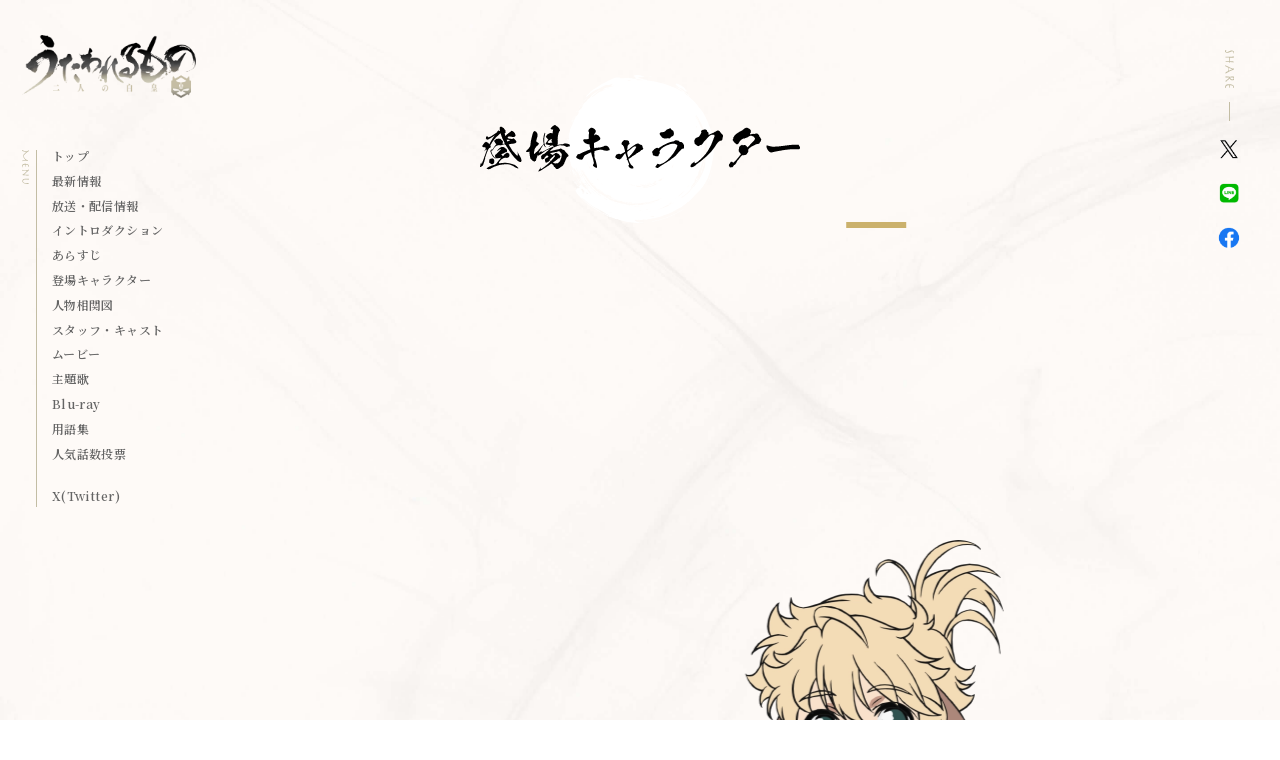

--- FILE ---
content_type: text/html; charset=UTF-8
request_url: https://utawarerumono.jp/character/?char=10
body_size: 285513
content:
<!DOCTYPE html><html lang="ja"><head prefix="og: http://ogp.me/ns# fb: http://ogp.me/ns/fb# article: http://ogp.me/ns/article#"><meta charset="utf-8"><meta http-equiv="X-UA-Compatible" content="IE=edge"><meta name="viewport" content="width=device-width,initial-scale=1.0,shrink-to-fit=no"><meta name="format-detection" content="telephone=no"><meta name="robots" content="index,follow"><meta name="googlebot" content="index,follow"><meta name="google" content="nositelinkssearchbox"><meta name="rating" content="general"><meta name="theme-color" content="#C3BDA4"><title>登場キャラクター｜TVアニメ『うたわれるもの 二人の白皇』</title><meta name="description" content="TVアニメ『うたわれるもの 二人の白皇』2022年7月よりTVアニメ放送開始。シリーズ最終章。全ての謎が、今解き明かされる。"><meta name="keywords" content="うたわれるもの,うたわれ,二人の白皇,白皇,ハクオロ,アクアプラス,AQUAPLUS,偽りの仮面,散りゆく者への子守唄,ハク,オシュトル,クオン,ネコネ,アンジュ,利根健太朗,種田梨沙,赤﨑千夏,水瀬いのり"><link rel="canonical" href="https://utawarerumono.jp/character/?char=10"><link rel="shortcut icon" href="/favicon.ico"><link rel="apple-touch-icon" sizes="60x60" href="https://utawarerumono.jp/manage/wp-content/themes/hakuoro-new/_assets/images/favicon/apple-touch-icon-60x60.png"><link rel="apple-touch-icon" sizes="72x72" href="https://utawarerumono.jp/manage/wp-content/themes/hakuoro-new/_assets/images/favicon/apple-touch-icon-72x72.png"><link rel="apple-touch-icon" sizes="76x76" href="https://utawarerumono.jp/manage/wp-content/themes/hakuoro-new/_assets/images/favicon/apple-touch-icon-76x76.png"><link rel="apple-touch-icon" sizes="114x114" href="https://utawarerumono.jp/manage/wp-content/themes/hakuoro-new/_assets/images/favicon/apple-touch-icon-114x114.png"><link rel="apple-touch-icon" sizes="120x120" href="https://utawarerumono.jp/manage/wp-content/themes/hakuoro-new/_assets/images/favicon/apple-touch-icon-120x120.png"><link rel="apple-touch-icon" sizes="144x144" href="https://utawarerumono.jp/manage/wp-content/themes/hakuoro-new/_assets/images/favicon/apple-touch-icon-144x144.png"><link rel="apple-touch-icon" sizes="152x152" href="https://utawarerumono.jp/manage/wp-content/themes/hakuoro-new/_assets/images/favicon/apple-touch-icon-152x152.png"><meta name="apple-mobile-web-app-title" content="TVアニメ『うたわれるもの 二人の白皇』"><meta property="og:title" content="登場キャラクター｜TVアニメ『うたわれるもの 二人の白皇』"><meta property="og:description" content="TVアニメ『うたわれるもの 二人の白皇』2022年7月よりTVアニメ放送開始。シリーズ最終章。全ての謎が、今解き明かされる。"><meta property="og:image" content="https://utawarerumono.jp/manage/wp-content/themes/hakuoro-new/_assets/images/ogp2.jpg"><meta property="og:url" content="https://utawarerumono.jp/character/?char=10"><meta property="og:type" content="article"><meta property="og:locale" content="ja_JP"><meta name="twitter:card" content="summary_large_image"><meta name="twitter:site" content="@UtawareAnime"><meta name="twitter:creator" content="@UtawareAnime"><meta name="twitter:url" content="https://utawarerumono.jp/character/?char=10"><meta name="twitter:title" content="登場キャラクター｜TVアニメ『うたわれるもの 二人の白皇』"><meta name="twitter:description" content="TVアニメ『うたわれるもの 二人の白皇』2022年7月よりTVアニメ放送開始。シリーズ最終章。全ての謎が、今解き明かされる。"><meta name="twitter:image" content="https://utawarerumono.jp/manage/wp-content/themes/hakuoro-new/_assets/images/ogp2.jpg"><link rel="stylesheet" href="https://utawarerumono.jp/manage/wp-content/themes/hakuoro-new/_assets/css/style.css?2026-01-24-21-32-17">  <script async src="https://www.googletagmanager.com/gtag/js?id=UA-86622204-60"></script> <script>window.dataLayer = window.dataLayer || [];
  function gtag(){dataLayer.push(arguments);}
  gtag('js', new Date());

  gtag('config', 'UA-86622204-60');</script> </head><body class="charStyle pagesStyle"><div id="Wrap"><div class="l-modal" id="js-modalmovie" data-type="movie" data-status="hidden"><div class="l-modal__inner"><div class="bg js--modalclose"></div> <button class="closebtn js--modalclose"><svg xmlns="http://www.w3.org/2000/svg" width="104.083" height="61.326" viewBox="0 0 104.083 61.326"><title>閉じる</title><g><path d="M52.042,31.2.46,61.326,0,60.52,51.121,30.663,0,.806.46,0,52.041,30.125,103.622,0l.461.806L52.962,30.663,104.083,60.52l-.46.806Z" fill="#fff"/></g></svg></button><div class="cont"><div class="player"><div class="player--push" id="js-playerpush"></div></div></div></div></div><nav class="l-spnav is-sp" id="js-spnav" data-status="hidden"><div class="l-spnav__inner"><div class="bg"></div><div class="cont"><div class="cont--inner"><div class="logo"><a href="https://utawarerumono.jp/"> <picture> <source type="image/webp" srcset="https://utawarerumono.jp/manage/wp-content/themes/hakuoro-new/_assets/images/_common/logo/webp/logo_shadow.webp"> <img src="https://utawarerumono.jp/manage/wp-content/themes/hakuoro-new/_assets/images/_common/logo/logo_shadow.png" alt="うたわれるもの 二人の白皇"> </picture></a></div><nav class="gnav"><ul class="l-gnav"><li><a href="https://utawarerumono.jp/">トップ</a></li><li><a href="https://utawarerumono.jp/topics/">最新情報</a></li><li><a href="https://utawarerumono.jp/#TopOnair">放送・配信情報</a></li><li><a href="https://utawarerumono.jp/#TopIntro">イントロダクション</a></li><li><a href="https://utawarerumono.jp/story/">あらすじ</a></li><li><a href="https://utawarerumono.jp/character/">登場キャラクター</a></li><li><a href="https://utawarerumono.jp/character/map/">人物相関図</a></li><li><a href="https://utawarerumono.jp/#TopStaffCast">スタッフ・キャスト</a></li><li><a href="https://utawarerumono.jp/#TopMovie">ムービー</a></li><li><a href="https://utawarerumono.jp/#TopMusic">主題歌</a></li><li><a href="https://utawarerumono.jp/#TopBd">Blu-ray</a></li><li><a href="https://utawarerumono.jp/keywords/">用語集</a></li><li><a href="https://utawarerumono.jp/vote/">人気話数投票</a></li>  <li><a href="https://twitter.com/UtawareAnime" target="_blank" rel="noopener">X(Twitter)</a></li></ul></nav><nav class="share"><nav class="l-share"><em class="l-share__ttl"><img class="tate" src="https://utawarerumono.jp/manage/wp-content/themes/hakuoro-new/_assets/images/_common/share/ttl_share_tate.svg" alt="SHARE"><img class="yoko" src="https://utawarerumono.jp/manage/wp-content/themes/hakuoro-new/_assets/images/_common/share/ttl_share_yoko.svg" alt="SHARE"></em><ul class="l-share__links"><li class="tw"><a href="https://twitter.com/share?text=TV%E3%82%A2%E3%83%8B%E3%83%A1%E3%80%8E%E3%81%86%E3%81%9F%E3%82%8F%E3%82%8C%E3%82%8B%E3%82%82%E3%81%AE%20%E4%BA%8C%E4%BA%BA%E3%81%AE%E7%99%BD%E7%9A%87%E3%80%8F%0A%E3%80%8C%E3%81%86%E3%81%9F%E3%82%8F%E3%82%8C%E3%82%8B%E3%82%82%E3%81%AE%E3%80%8D%E3%82%B7%E3%83%AA%E3%83%BC%E3%82%BA%E6%9C%80%E7%B5%82%E7%AB%A0%E3%80%82%E5%85%A8%E3%81%A6%E3%81%AE%E8%AC%8E%E3%81%8C%E3%80%81%E4%BB%8A%E8%A7%A3%E3%81%8D%E6%98%8E%E3%81%8B%E3%81%95%E3%82%8C%E3%82%8B%E3%80%82&url=https://utawarerumono.jp&hashtags=うたわれ" onclick="window.open(this.href, 'tweetwindow', 'width=650, height=470, personalbar=0, toolbar=0, scrollbars=1, sizable=1'); return false;" rel="nofollow"><img src="https://utawarerumono.jp/manage/wp-content/themes/hakuoro-new/_assets/images/_common/share/sns_twitter.png" alt="Twitterでシェアする"></a></li><li class="ln"><a href="https://social-plugins.line.me/lineit/share?url=https://utawarerumono.jp" onclick="window.open(encodeURI(decodeURI(this.href)), 'LINEwindow', 'width=650, height=480, menubar=no, toolbar=no, scrollbars=yes'); return false;" rel="nofollow"><img src="https://utawarerumono.jp/manage/wp-content/themes/hakuoro-new/_assets/images/_common/share/sns_line.png" alt="LINEでシェアする"></a></li><li class="fb"><a href="http://www.facebook.com/share.php?u=https://utawarerumono.jp" onclick="window.open(encodeURI(decodeURI(this.href)), 'FBwindow', 'width=650, height=470, menubar=no, toolbar=no, scrollbars=yes'); return false;" rel="nofollow"><img src="https://utawarerumono.jp/manage/wp-content/themes/hakuoro-new/_assets/images/_common/share/sns_facebook.png" alt="Facebookでシェアする"></a></li></ul></nav></nav></div></div></div></nav><h1 class="headerlogo is-sp"><a href="https://utawarerumono.jp/"> <picture> <source media="(min-width:481px)" type="image/webp" srcset="https://utawarerumono.jp/manage/wp-content/themes/hakuoro-new/_assets/images/_common/logo/webp/logo@2x.webp"> <source media="(max-width:480px)" type="image/webp" srcset="https://utawarerumono.jp/manage/wp-content/themes/hakuoro-new/_assets/images/_common/logo/webp/logo.webp"> <source media="(max-width:480px)" srcset="https://utawarerumono.jp/manage/wp-content/themes/hakuoro-new/_assets/images/_common/logo/logo.png"> <img src="https://utawarerumono.jp/manage/wp-content/themes/hakuoro-new/_assets/images/_common/logo/logo@2x.png" alt="うたわれるもの 二人の白皇"> </picture></a></a></h1> <button class="l-navtrigger is-sp" id="js-navtrigger" data-status="navclose"><div class="bars"><span class="bar1"></span><span class="bar2"></span></div> </button><header class="l-header is-pc" id="Head"><div class="l-header__inner"><h1 class="logo"><a href="https://utawarerumono.jp/"> <picture> <source media="(min-width:481px)" type="image/webp" srcset="https://utawarerumono.jp/manage/wp-content/themes/hakuoro-new/_assets/images/_common/logo/webp/logo@2x.webp"> <source media="(max-width:480px)" type="image/webp" srcset="https://utawarerumono.jp/manage/wp-content/themes/hakuoro-new/_assets/images/_common/logo/webp/logo.webp"> <source media="(max-width:480px)" srcset="https://utawarerumono.jp/manage/wp-content/themes/hakuoro-new/_assets/images/_common/logo/logo.png"><img src="https://utawarerumono.jp/manage/wp-content/themes/hakuoro-new/_assets/images/_common/logo/logo@2x.png" alt="うたわれるもの 二人の白皇"> </picture></a></h1><nav class="gnav"><ul class="l-gnav"><li><a href="https://utawarerumono.jp/">トップ</a></li><li><a href="https://utawarerumono.jp/topics/">最新情報</a></li><li><a href="https://utawarerumono.jp/#TopOnair">放送・配信情報</a></li><li><a href="https://utawarerumono.jp/#TopIntro">イントロダクション</a></li><li><a href="https://utawarerumono.jp/story/">あらすじ</a></li><li><a href="https://utawarerumono.jp/character/">登場キャラクター</a></li><li><a href="https://utawarerumono.jp/character/map/">人物相関図</a></li><li><a href="https://utawarerumono.jp/#TopStaffCast">スタッフ・キャスト</a></li><li><a href="https://utawarerumono.jp/#TopMovie">ムービー</a></li><li><a href="https://utawarerumono.jp/#TopMusic">主題歌</a></li><li><a href="https://utawarerumono.jp/#TopBd">Blu-ray</a></li><li><a href="https://utawarerumono.jp/keywords/">用語集</a></li><li><a href="https://utawarerumono.jp/vote/">人気話数投票</a></li>  <li><a href="https://twitter.com/UtawareAnime" target="_blank" rel="noopener">X(Twitter)</a></li></ul></nav><nav class="share"><nav class="l-share"><em class="l-share__ttl"><img class="tate" src="https://utawarerumono.jp/manage/wp-content/themes/hakuoro-new/_assets/images/_common/share/ttl_share_tate.svg" alt="SHARE"><img class="yoko" src="https://utawarerumono.jp/manage/wp-content/themes/hakuoro-new/_assets/images/_common/share/ttl_share_yoko.svg" alt="SHARE"></em><ul class="l-share__links"><li class="tw"><a href="https://twitter.com/share?text=TV%E3%82%A2%E3%83%8B%E3%83%A1%E3%80%8E%E3%81%86%E3%81%9F%E3%82%8F%E3%82%8C%E3%82%8B%E3%82%82%E3%81%AE%20%E4%BA%8C%E4%BA%BA%E3%81%AE%E7%99%BD%E7%9A%87%E3%80%8F%0A%E3%80%8C%E3%81%86%E3%81%9F%E3%82%8F%E3%82%8C%E3%82%8B%E3%82%82%E3%81%AE%E3%80%8D%E3%82%B7%E3%83%AA%E3%83%BC%E3%82%BA%E6%9C%80%E7%B5%82%E7%AB%A0%E3%80%82%E5%85%A8%E3%81%A6%E3%81%AE%E8%AC%8E%E3%81%8C%E3%80%81%E4%BB%8A%E8%A7%A3%E3%81%8D%E6%98%8E%E3%81%8B%E3%81%95%E3%82%8C%E3%82%8B%E3%80%82&url=https://utawarerumono.jp&hashtags=うたわれ" onclick="window.open(this.href, 'tweetwindow', 'width=650, height=470, personalbar=0, toolbar=0, scrollbars=1, sizable=1'); return false;" rel="nofollow"><img src="https://utawarerumono.jp/manage/wp-content/themes/hakuoro-new/_assets/images/_common/share/sns_twitter.png" alt="Twitterでシェアする"></a></li><li class="ln"><a href="https://social-plugins.line.me/lineit/share?url=https://utawarerumono.jp" onclick="window.open(encodeURI(decodeURI(this.href)), 'LINEwindow', 'width=650, height=480, menubar=no, toolbar=no, scrollbars=yes'); return false;" rel="nofollow"><img src="https://utawarerumono.jp/manage/wp-content/themes/hakuoro-new/_assets/images/_common/share/sns_line.png" alt="LINEでシェアする"></a></li><li class="fb"><a href="http://www.facebook.com/share.php?u=https://utawarerumono.jp" onclick="window.open(encodeURI(decodeURI(this.href)), 'FBwindow', 'width=650, height=470, menubar=no, toolbar=no, scrollbars=yes'); return false;" rel="nofollow"><img src="https://utawarerumono.jp/manage/wp-content/themes/hakuoro-new/_assets/images/_common/share/sns_facebook.png" alt="Facebookでシェアする"></a></li></ul></nav></nav></div></header><div id="Main"><div class="l-main" data-type="pages"><section class="common-settings" id="Char"><div class="inner-section"><div class="char"><header class="char--header"><h2 class="char--header__ttl md-ttl__circle"><img src="https://utawarerumono.jp/manage/wp-content/themes/hakuoro-new/_assets/images/ttl/ttl_char.svg" alt="登場キャラクター"></h2></header><main class="char--main"><div class="char--main__slider"><div class="char--main__slider--inner" id="js-charslider"><div class="charadata" data-char="char01"><div class="charadata--inner"><div class="charcont"><div class="charcont--v"> <picture> <source media="(min-width:769px)" type="image/webp" srcset="https://utawarerumono.jp/manage/wp-content/themes/hakuoro-new/_assets/images/contents/char/detail/webp/char_001_pc.webp"> <source media="(max-width:769px)" type="image/webp" srcset="https://utawarerumono.jp/manage/wp-content/themes/hakuoro-new/_assets/images/contents/char/detail/webp/char_001_sp.webp"> <source media="(max-width:768px)" type="image/webp" srcset="https://utawarerumono.jp/manage/wp-content/themes/hakuoro-new/_assets/images/contents/char/detail/char_001_sp.png"><img src="https://utawarerumono.jp/manage/wp-content/themes/hakuoro-new/_assets/images/contents/char/detail/char_001_pc.png" alt="オシュトル（ハク）"> </picture></div><div class="charcont--data"><h2 class="charcont--data__name" data-char="char01"><svg xmlns="http://www.w3.org/2000/svg" width="352.118" height="43.228" viewBox="0 0 352.118 43.228"><title>オシュトル（ハク）</title><g><path d="M39.1,11.87c0,.665-.743,1.216-1.916,1.216a3.309,3.309,0,0,1-.743-.061,31.485,31.485,0,0,0-6.105-.6c-1.12,0-2.283.114-3.455.219.052,4.295.376,9.9.481,14.406.1,3.14.42,4.951.42,6.823,0,.437-.262,6.044-2.44,6.044-.691,0-1.487-.656-1.749-2.2-.481-2.528-3.665-5.659-6.105-8.362a.767.767,0,0,1-.166-.324c0-.114.052-.166.21-.166a1.3,1.3,0,0,1,.376.1A56.219,56.219,0,0,0,24.6,32.224c.481,0,.481-.778.481-5.5,0-3.8-.157-7.54-.324-11.275-.052.1-.157.219-.21.332C12.861,32.434.746,36.073.484,36.073c-.157,0-.21-.061-.21-.175,0-.157.367-.542.9-.875,8.388-4.9,15.937-12.648,21.937-21.771-2.073.385-4.032.822-5.9,1.26-2.493.612-3.3,1.155-4.732,1.155-1.006,0-6.691-.717-6.691-3.516,0-.6.166-.831.481-.831a4.68,4.68,0,0,1,1.111.385,14.015,14.015,0,0,0,5.581,1.163c1.644,0,9.4-1.163,10.356-1.321.481-.061.857-.166,1.277-.227-.052-1.093-.052-2.2-.052-3.3,0-3.954-.691-5.773-3.936-5.825-.044,0-.743-.219-.743-.77A1.8,1.8,0,0,1,21.678,0c1.006,0,2.073.595,3.831,1.811,1.478,1.1,1.854,1.977,1.854,3.079,0,.936-.262,1.977-.376,3.464-.052.717-.1,1.592-.1,2.58.534-.1,1.12-.166,1.592-.21,2.869-.341,2.607-1.548,4.837-1.548,1.435,0,5.79.883,5.79,2.694M62.692,20.45a1.131,1.131,0,0,1-1.225,1.26,3.613,3.613,0,0,1-1.749-.595,40.4,40.4,0,0,0-7.654-3.306c-.315-.052-.42-.157-.42-.271,0-.227,1.916-.822,4.513-.822,6.272,0,6.534,3.184,6.534,3.735m2.44,16.217a8.3,8.3,0,0,0-1.539,1.268,2.042,2.042,0,0,1-1.487.831c-1.111,0-5.843-1.986-5.843-4.785,0-.114.262-1.872.848-1.872.271,0,.481.324.639.6a3.2,3.2,0,0,0,2.921,1.706c6.753,0,23.486-16.611,30.439-25.515.534-.717.848-1.05.953-1.05.052,0,.052,0,.052.061a5.691,5.691,0,0,1-.525,1.478c-3.4,8.2-14.774,20.022-26.46,27.273m5.423-25.183a1.226,1.226,0,0,1-1.172,1.382,3.369,3.369,0,0,1-1.916-.883,41.682,41.682,0,0,0-7.111-4.347c-.271-.1-.376-.219-.376-.271s.052-.446,2.344-.446c5.038,0,8.231,2.091,8.231,4.566m57,22.55c0,.656-.7,1.207-1.6,1.207a2.153,2.153,0,0,1-.577-.052,27.372,27.372,0,0,0-6.858-.717,63.611,63.611,0,0,0-12.911,1.487,25.159,25.159,0,0,1-2.493.551c-.691,0-4.776-.437-4.776-3.193,0-.5.262-.709.63-.709a1.433,1.433,0,0,1,.639.157,2.29,2.29,0,0,1,.534.219,8.6,8.6,0,0,0,3.455.717h.315c2.283-.166,6.272-.77,10.146-1.207,2.178-9.954,2.178-10.007,2.178-10.12,0-.271-.157-.385-.324-.385-.1,0-1.7.052-7.059,1.924a5.936,5.936,0,0,1-1.968.437c-.586,0-4.032-.988-4.032-2.8a.529.529,0,0,1,.586-.551,2.794,2.794,0,0,1,1.006.28,3.246,3.246,0,0,0,1.163.157c.752,0,1.653-.114,2.178-.157,2.869-.394,3.674-.665,6.648-1.05,1.006-.114,1.163-.883,2.012-.883.586,0,3.884,1.1,3.884,2.423a.938.938,0,0,1-.324.656c-.429.5-1.006.831-1.216,1.487-.743,2.362-1.758,6.053-2.4,8.353,1.33-.1,2.554-.271,3.665-.324,1.382-.061,1.811-.5,2.764-.5,1.916,0,4.732,1.321,4.732,2.589m34.83-12.6a1.468,1.468,0,0,1-1.487,1.6,3.19,3.19,0,0,1-1.749-.717,22.721,22.721,0,0,0-9.4-4.671c0,1.592-.052,3.3-.052,4.942,0,6.656.157,13.094.157,13.479,0,1.758-.1,5.108-1.539,5.108-1.33,0-1.968-2.965-1.968-4.4a14.807,14.807,0,0,1,.324-2.86,21.531,21.531,0,0,0,.534-2.8c.262-2.152.472-9.412.472-15.727,0-7.925-.052-13.313-2.921-13.313-.586,0-.9-.219-.9-.6A1.477,1.477,0,0,1,145.439.271c.953,0,5.362,1.487,5.362,4.837,0,1.1-.472,2.362-.682,4.566-.219,1.758-.324,4.4-.376,7.365h.9c3.927,0,7.173,0,9.937,1.706a3.3,3.3,0,0,1,1.8,2.694M172.423,38c-.219,0-.324-.061-.324-.114,0-.166.271-.437.8-.665,6.744-2.965,15.508-16.217,15.508-21.553,0-2.747-1.644-3.411-3.455-3.578a.539.539,0,0,1-.534-.542c0-.778,1.067-1.487,1.968-1.487,1.644,0,5.309,1.977,5.309,5.108a8.622,8.622,0,0,1-.472,2.537C187.241,30.623,175.179,38,172.423,38m29.582-6.989c-.639.437-1.854,2.309-3.026,2.309-1.111,0-3.341-3.079-3.341-4.015a26.169,26.169,0,0,0,.63-2.747,92.762,92.762,0,0,0,.91-10.776c0-4.4-.848-6.324-2.607-6.928-.9-.332-1.163-.665-1.163-.936,0-.385.525-.665.682-.665a6.2,6.2,0,0,1,1.391-.157c2.012,0,4.513,2.913,4.513,5.327a5.364,5.364,0,0,1-.219,1.268c-.8,2.747-1.487,14.188-1.487,14.625a.59.59,0,0,0,.586.551c1.225,0,12.429-6.823,19.6-18.036.481-.77.848-1.1,1.006-1.1.061,0,.1.061.1.219,0,1.163-6.691,13.75-17.581,21.063m46.035,11.5a.875.875,0,0,1-.77.717c-.044,0-.087-.044-.131-.044-4.408-2.738-9.386-9.071-9.386-18.771,0-9.4,4.977-15.648,9.386-18.43a.251.251,0,0,1,.166-.044.882.882,0,0,1,.7.761.158.158,0,0,1-.087.166c-3.63,2.2-7.269,9.412-7.269,17.546,0,8.563,3.639,15.692,7.269,17.923a.22.22,0,0,1,.122.175m9.088-9.027c-.236,0-.367-.044-.367-.166s.245-.3.534-.385c6.779-1.9,14.214-9.744,14.214-12.989a2.057,2.057,0,0,0-2-2.239.345.345,0,0,1-.289-.332c0-.341.49-.927,1.478-.927.892,0,3.551,1.478,3.551,3.586a4.738,4.738,0,0,1-1.19,2.659c-5.913,9.359-14.826,10.794-15.928,10.794M290.7,28.165c0,1.181-.6,1.942-1.26,1.942-.577,0-1.225-.551-1.679-1.9-1.225-3.831-4.942-8.1-7.881-11-.525-.551-.936-.971-.936-1.146,0-.035.044-.035.079-.035,1.1,0,11.677,7,11.677,12.141m36.4-14c0,.332-.289.674-1.067.927s-1.592,1.435-2.37,2.65C317.177,27.623,310.6,34.8,300.19,38.084a3.225,3.225,0,0,1-1.023.2c-.166,0-.2-.035-.2-.079,0-.166.4-.507,1.1-.8,9.062-3.752,15.884-11.6,22.252-21.929a2.5,2.5,0,0,0,.455-.971c0-.3-.245-.507-1.111-.507a17.568,17.568,0,0,0-4.688.936,3.162,3.162,0,0,1-1.023.166,1.627,1.627,0,0,1-.656-.131c-4.7,5.782-8.17,9.622-12.657,11.642a1.949,1.949,0,0,1-.691.21c-.087,0-.131-.035-.131-.079,0-.131.166-.341.534-.595,4.33-3.123,8.17-7.68,11.721-13.409a1.944,1.944,0,0,0,.367-1.1c0-.717-.647-1.093-1.548-1.347-.2-.087-.367-.21-.367-.376a1.468,1.468,0,0,1,1.5-.936c1.513,0,3.315,1.566,3.315,2.7a3.059,3.059,0,0,1-.813,1.811c1.015-.079,3.464-.507,5.3-.8a2.989,2.989,0,0,0,1.233-.551,1.781,1.781,0,0,1,.892-.376c.778,0,3.149,1.688,3.149,2.405m15.85,29.014c-.035,0-.079.044-.122.044a.883.883,0,0,1-.735-.717.242.242,0,0,1,.122-.175c3.595-2.23,7.269-9.359,7.269-17.923,0-8.135-3.63-15.351-7.269-17.546a.163.163,0,0,1-.079-.166c0-.3.324-.761.647-.761.087,0,.131,0,.166.044,4.452,2.782,9.438,9.027,9.438,18.43,0,9.7-4.986,16.033-9.438,18.771" transform="translate(-0.274)" fill="#fff"/></g></svg></h2><div class="charcont--data__prof"><p>亡き友オシュトルから仮面と共に皇女とネコネの未来を託され、ヤマト右近衛大将の後を継ぐ。オシュトルとしての名声と、ハクとして生きてきた頃の仲間たちと共に、アンジュの帝位奪還のため活動する。朝廷軍に立ち向かうため、奔走する。</p></div><h3 class="charcont--data__cv"><a href="https://utawarerumono.jp/comment/#Cast01"><em>利根健太朗</em><i class="icon"><svg xmlns="http://www.w3.org/2000/svg" xmlns:xlink="http://www.w3.org/1999/xlink" width="22.284" height="22.284" viewBox="0 0 22.284 22.284"><defs><clipPath id="a"><rect width="22.284" height="22.284" transform="translate(0 0)" fill="#fff"/></clipPath></defs><g transform="translate(0 0)"><g clip-path="url(#a)"><path d="M11.142,0A11.129,11.129,0,0,0,1.494,16.7L0,22.275l5.572-1.493A11.138,11.138,0,1,0,11.142,0" fill="#fff"/></g></g></svg></i></a></h3></div></div></div></div><div class="charadata" data-char="char02"><div class="charadata--inner"><div class="charcont"><div class="charcont--v"> <picture> <source media="(min-width:769px)" type="image/webp" srcset="https://utawarerumono.jp/manage/wp-content/themes/hakuoro-new/_assets/images/contents/char/detail/webp/char_002_pc.webp"> <source media="(max-width:769px)" type="image/webp" srcset="https://utawarerumono.jp/manage/wp-content/themes/hakuoro-new/_assets/images/contents/char/detail/webp/char_002_sp.webp"> <source media="(max-width:768px)" type="image/webp" srcset="https://utawarerumono.jp/manage/wp-content/themes/hakuoro-new/_assets/images/contents/char/detail/char_002_sp.png"><img src="https://utawarerumono.jp/manage/wp-content/themes/hakuoro-new/_assets/images/contents/char/detail/char_002_pc.png" alt="クオン"> </picture></div><div class="charcont--data"><h2 class="charcont--data__name" data-char="char02"><svg xmlns="http://www.w3.org/2000/svg" width="137.8" height="39.921" viewBox="0 0 137.8 39.921"><title>クオン</title><g><path d="M36.767,17.377c0,.437-.367.883-1.382,1.207s-2.073,1.872-3.079,3.464c-8.45,12.876-17,22.217-30.544,26.512a4.169,4.169,0,0,1-1.33.271c-.21,0-.262-.052-.262-.1,0-.227.534-.665,1.435-1.05,11.791-4.9,20.66-15.124,28.952-28.594a3.311,3.311,0,0,0,.577-1.268c0-.385-.315-.656-1.426-.656a23.185,23.185,0,0,0-6.114,1.207,3.914,3.914,0,0,1-1.33.219,2.1,2.1,0,0,1-.848-.166C15.311,25.958,10.789,30.961,4.955,33.6a2.637,2.637,0,0,1-.91.271c-.1,0-.157-.052-.157-.1,0-.166.21-.446.691-.778C10.212,28.923,15.2,22.984,19.824,15.506A2.547,2.547,0,0,0,20.3,14.08c0-.936-.848-1.426-2.012-1.758-.271-.114-.481-.28-.481-.5a1.929,1.929,0,0,1,1.968-1.207c1.959,0,4.3,2.038,4.3,3.516a3.979,3.979,0,0,1-1.067,2.37c1.33-.114,4.522-.665,6.91-1.05a3.721,3.721,0,0,0,1.592-.717,2.438,2.438,0,0,1,1.163-.49c1.015,0,4.094,2.2,4.094,3.131m47.277,3.516c0,.665-.743,1.216-1.916,1.216a3.308,3.308,0,0,1-.743-.061,31.554,31.554,0,0,0-6.105-.6c-1.12,0-2.283.114-3.455.219.052,4.295.376,9.9.481,14.406.1,3.14.42,4.951.42,6.823,0,.437-.262,6.053-2.44,6.053-.691,0-1.487-.665-1.749-2.2-.481-2.528-3.665-5.659-6.114-8.362a.825.825,0,0,1-.157-.324c0-.114.052-.166.21-.166a1.174,1.174,0,0,1,.376.114,56.535,56.535,0,0,0,6.691,3.245c.472,0,.472-.778.472-5.5,0-3.8-.157-7.54-.315-11.275-.052.1-.157.219-.21.332C57.8,41.467,45.689,45.1,45.418,45.1c-.157,0-.2-.061-.2-.166,0-.166.367-.551.9-.883,8.388-4.9,15.928-12.648,21.937-21.771-2.073.385-4.041.822-5.9,1.26-2.5.612-3.3,1.155-4.732,1.155-1.006,0-6.691-.708-6.691-3.516,0-.6.157-.831.481-.831a4.68,4.68,0,0,1,1.111.385,13.985,13.985,0,0,0,5.581,1.163c1.644,0,9.4-1.163,10.356-1.321.481-.052.848-.166,1.277-.227-.052-1.093-.052-2.2-.052-3.289,0-3.962-.691-5.782-3.936-5.834-.052,0-.743-.219-.743-.77a1.793,1.793,0,0,1,1.811-1.426c1.006,0,2.073.595,3.822,1.811,1.487,1.1,1.863,1.977,1.863,3.079,0,.936-.271,1.977-.376,3.464-.052.717-.1,1.592-.1,2.589a13.843,13.843,0,0,1,1.592-.219c2.869-.332,2.607-1.548,4.837-1.548,1.435,0,5.791.883,5.791,2.694m28.1,2.37a1.737,1.737,0,0,1-1.539,1.924,2.887,2.887,0,0,1-1.8-.883c-3.035-2.86-5.791-3.682-9.4-4.951-.376-.157-.534-.271-.534-.385,0-.219,1.539-.437,3.236-.437,4.68,0,10.042,1.487,10.042,4.732M111.2,44.213a8.454,8.454,0,0,0-1.487,1.478c-.429.5-.8,1-1.487,1-1.592,0-6.219-2.528-6.219-4.9,0-.709.429-1.478.586-1.478s.324.157.586.437a3.75,3.75,0,0,0,2.974,1.539c6.377,0,25.6-19.41,30.868-25.734.525-.6.787-.883.9-.883.052,0,.052.061.052.114,0,1.592-8.555,16.051-26.775,28.428" transform="translate(-0.17 -9.024)" fill="#fff"/></g></svg></h2><div class="charcont--data__prof"><p>艶やかな毛並みの獣のような耳と尻尾を持つ。薬師をしており、若いながらその腕は確か。オシュトルに成り代わったハクからハクの死を知らされ、失意のまま故郷であるトゥスクルに帰還する。ハクを失ったショックから、一時的に記憶を失っている。</p></div><h3 class="charcont--data__cv"><a href="https://utawarerumono.jp/comment/#Cast02"><em>種田梨沙</em><i class="icon"><svg xmlns="http://www.w3.org/2000/svg" xmlns:xlink="http://www.w3.org/1999/xlink" width="22.284" height="22.284" viewBox="0 0 22.284 22.284"><defs><clipPath id="a"><rect width="22.284" height="22.284" transform="translate(0 0)" fill="#fff"/></clipPath></defs><g transform="translate(0 0)"><g clip-path="url(#a)"><path d="M11.142,0A11.129,11.129,0,0,0,1.494,16.7L0,22.275l5.572-1.493A11.138,11.138,0,1,0,11.142,0" fill="#fff"/></g></g></svg></i></a></h3></div></div></div></div><div class="charadata" data-char="char03"><div class="charadata--inner"><div class="charcont"><div class="charcont--v"> <picture> <source media="(min-width:769px)" type="image/webp" srcset="https://utawarerumono.jp/manage/wp-content/themes/hakuoro-new/_assets/images/contents/char/detail/webp/char_003_pc.webp"> <source media="(max-width:769px)" type="image/webp" srcset="https://utawarerumono.jp/manage/wp-content/themes/hakuoro-new/_assets/images/contents/char/detail/webp/char_003_sp.webp"> <source media="(max-width:768px)" type="image/webp" srcset="https://utawarerumono.jp/manage/wp-content/themes/hakuoro-new/_assets/images/contents/char/detail/char_003_sp.png"><img src="https://utawarerumono.jp/manage/wp-content/themes/hakuoro-new/_assets/images/contents/char/detail/char_003_pc.png" alt="アンジュ"> </picture></div><div class="charcont--data"><h2 class="charcont--data__name" data-char="char03"><svg xmlns="http://www.w3.org/2000/svg" width="173.969" height="41.793" viewBox="0 0 173.969 41.793"><title>アンジュ</title><g><path d="M37.517,25.619c0,1.05-2.073,1.207-3.236,1.977-3.613,2.475-9.088,5.939-11.791,7.426-.114.385-.219.822-.324,1.268C19.088,46.9,10.962,57.406,1.926,60.2a4.643,4.643,0,0,1-1.435.332c-.1,0-.157,0-.157-.052,0-.114.429-.437.953-.779C10.376,54.484,19.3,40.629,19.3,33.981c0-2.091-1.006-2.7-2.283-2.7-.481,0-.691-.166-.691-.376,0-.612,1.163-1.382,2.012-1.382.166,0,.324.061.429.061,2.23.271,3.989.656,3.989,3.35v.5C24.659,32,31.36,26.712,31.36,24.954c0-.656-.743-.875-1.6-.875A75.473,75.473,0,0,0,13.35,26.992a13.932,13.932,0,0,1-3.665.988c-2.073,0-6.586-2.362-6.586-4.4a.665.665,0,0,1,.639-.709.924.924,0,0,1,.577.271c1.015.988,2.817,1.321,4.837,1.321a25.833,25.833,0,0,0,2.921-.166c5.257-.6,12.062-1.706,16.785-2.091,2.283-.219,2.178-.656,2.712-.656,1.539,0,5.948,2.309,5.948,4.067M61.956,33.7a1.743,1.743,0,0,1-1.548,1.924,2.841,2.841,0,0,1-1.8-.883c-3.026-2.852-5.79-3.674-9.4-4.942-.367-.166-.534-.28-.534-.385,0-.219,1.539-.446,3.245-.446,4.671,0,10.042,1.487,10.042,4.732M60.994,54.65a8.179,8.179,0,0,0-1.487,1.487c-.42.49-.8.988-1.487.988-1.592,0-6.21-2.528-6.21-4.9,0-.709.42-1.478.577-1.478s.324.166.586.437a3.762,3.762,0,0,0,2.974,1.539c6.377,0,25.6-19.41,30.868-25.734.534-.6.8-.875.9-.875.052,0,.052.052.052.1,0,1.592-8.555,16.059-26.774,28.428m47.391-14.739a1.142,1.142,0,0,1-1.225,1.268,3.591,3.591,0,0,1-1.749-.6,39.8,39.8,0,0,0-7.654-3.3c-.315-.052-.42-.166-.42-.28,0-.219,1.907-.822,4.513-.822,6.272,0,6.534,3.193,6.534,3.735m2.44,16.226a7.964,7.964,0,0,0-1.539,1.268,2.061,2.061,0,0,1-1.487.822c-1.111,0-5.843-1.986-5.843-4.785,0-.114.262-1.872.848-1.872.262,0,.481.332.639.612a3.2,3.2,0,0,0,2.922,1.7c6.744,0,23.477-16.6,30.439-25.515.525-.717.848-1.041.953-1.041.052,0,.052,0,.052.052a5.81,5.81,0,0,1-.525,1.487c-3.4,8.2-14.774,20.013-26.46,27.273m5.423-25.183a1.219,1.219,0,0,1-1.172,1.373,3.369,3.369,0,0,1-1.916-.883A42.246,42.246,0,0,0,106.05,27.1c-.271-.1-.376-.21-.376-.271s.052-.437,2.335-.437c5.047,0,8.24,2.091,8.24,4.566m16.357-5.773a1.368,1.368,0,0,1-1.277,1.487,2,2,0,0,1-1.487-.883,16.985,16.985,0,0,0-4.776-3.8c-.324-.166-.743-.385-.743-.5,0-.157.586-.219,1.216-.219,2.554,0,7.068,1.05,7.068,3.91m5.581-2.694a1.306,1.306,0,0,1-1.225,1.426,2.092,2.092,0,0,1-1.487-.822,16.572,16.572,0,0,0-4.942-3.63c-.315-.166-.8-.385-.8-.5,0-.219,1.12-.219,1.487-.219,2.764,0,6.963.988,6.963,3.744M174.3,53.5a1.433,1.433,0,0,1-1.592,1.216,1.884,1.884,0,0,1-.586-.061,27.309,27.309,0,0,0-6.849-.709,64.143,64.143,0,0,0-12.911,1.478,25.163,25.163,0,0,1-2.493.551c-.7,0-4.785-.437-4.785-3.193,0-.49.262-.708.639-.708a1.461,1.461,0,0,1,.639.157,2.271,2.271,0,0,1,.525.227,8.581,8.581,0,0,0,3.455.709h.315c2.292-.157,6.272-.761,10.155-1.207,2.178-9.945,2.178-10.007,2.178-10.12,0-.271-.166-.376-.324-.376-.1,0-1.7.052-7.068,1.924a6.119,6.119,0,0,1-1.959.437c-.586,0-4.041-.988-4.041-2.808a.529.529,0,0,1,.586-.551,2.749,2.749,0,0,1,1.006.28,3.266,3.266,0,0,0,1.172.166c.743,0,1.644-.114,2.178-.166,2.869-.385,3.665-.665,6.639-1.05,1.006-.1,1.172-.875,2.021-.875.577,0,3.875,1.093,3.875,2.414a.979.979,0,0,1-.315.665c-.429.49-1.015.822-1.225,1.487-.744,2.362-1.758,6.044-2.388,8.353,1.321-.1,2.545-.271,3.665-.332,1.382-.052,1.8-.49,2.755-.49,1.916,0,4.732,1.312,4.732,2.58" transform="translate(-0.334 -18.744)" fill="#fff"/></g></svg></h2><div class="charcont--data__prof"><p>大國ヤマトの皇女。帝の崩御後、何者かの陰謀により毒を盛られ衰弱していたが、オシュトルやネコネの故郷であるエンナカムイで療養している。アンジュの名を語る偽物の皇女の話を聞き、父である帝が残してくれた皇女の地位を取り戻したいと立ち上がる。</p></div><h3 class="charcont--data__cv"><a href="https://utawarerumono.jp/comment/#Cast03"><em>赤﨑千夏</em><i class="icon"><svg xmlns="http://www.w3.org/2000/svg" xmlns:xlink="http://www.w3.org/1999/xlink" width="22.284" height="22.284" viewBox="0 0 22.284 22.284"><defs><clipPath id="a"><rect width="22.284" height="22.284" transform="translate(0 0)" fill="#fff"/></clipPath></defs><g transform="translate(0 0)"><g clip-path="url(#a)"><path d="M11.142,0A11.129,11.129,0,0,0,1.494,16.7L0,22.275l5.572-1.493A11.138,11.138,0,1,0,11.142,0" fill="#fff"/></g></g></svg></i></a></h3></div></div></div></div><div class="charadata" data-char="char04"><div class="charadata--inner"><div class="charcont"><div class="charcont--v"> <picture> <source media="(min-width:769px)" type="image/webp" srcset="https://utawarerumono.jp/manage/wp-content/themes/hakuoro-new/_assets/images/contents/char/detail/webp/char_004_pc.webp"> <source media="(max-width:769px)" type="image/webp" srcset="https://utawarerumono.jp/manage/wp-content/themes/hakuoro-new/_assets/images/contents/char/detail/webp/char_004_sp.webp"> <source media="(max-width:768px)" type="image/webp" srcset="https://utawarerumono.jp/manage/wp-content/themes/hakuoro-new/_assets/images/contents/char/detail/char_004_sp.png"><img src="https://utawarerumono.jp/manage/wp-content/themes/hakuoro-new/_assets/images/contents/char/detail/char_004_pc.png" alt="ネコネ"> </picture></div><div class="charcont--data"><h2 class="charcont--data__name" data-char="char04"><svg xmlns="http://www.w3.org/2000/svg" width="131.476" height="42.886" viewBox="0 0 131.476 42.886"><title>ネコネ</title><g><path d="M28.141,39.732a1.231,1.231,0,0,1-.586.988,8.215,8.215,0,0,0-2.607,2.808q-1.273,1.981-2.545,3.8A3.585,3.585,0,0,1,23.785,49.8a1.42,1.42,0,0,1-.114.542c-.367.726-.42,5.782-.42,10.015v3.8c0,1.207.052,2.029.052,2.309v.385c0,2.257-.262,4.5-1.435,4.5-.743,0-1.8-1.592-1.8-4.12a8.688,8.688,0,0,1,.21-1.933,14.277,14.277,0,0,0,.472-1.811c.429-4.067.429-7.969.534-11.87a12.664,12.664,0,0,0-.21-2.537C10.34,63.323,1.366,64.644.465,64.644c-.166,0-.271-.052-.271-.1,0-.166.481-.5,1.33-.883,9.875-4.566,21.57-21.168,21.57-22.935,0-.437-.271-.656-.8-.656-1.12,0-3.779,1.155-6.324,2.475-2.23,1.155-2.554,1.592-3.77,1.592-2.712,0-4.575-2.309-4.575-2.8a.538.538,0,0,1,.481-.551.459.459,0,0,1,.262.052,3.531,3.531,0,0,0,1.758.385,23.411,23.411,0,0,0,5.309-1.041c1.706-.446,5.152-1.321,5.423-1.373,1.478-.385,1.435-1.487,2.493-1.487.1,0,4.785.656,4.785,2.414M25.8,32.2a1.373,1.373,0,0,1-1.373,1.487,2.769,2.769,0,0,1-1.6-.656,22.068,22.068,0,0,0-8.869-3.8c-.577-.1-.848-.271-.848-.437,0-.324,2.021-.324,2.545-.324,5.79,0,10.146,1.426,10.146,3.735M39.241,56.176c0,.936-.534,1.6-1.277,1.6a2.606,2.606,0,0,1-1.916-1.163,30.453,30.453,0,0,0-7.96-6.482c-.481-.332-.848-.551-.848-.665,0-.052.157-.1.42-.1,4.251,0,11.581,3.3,11.581,6.814M82,42.759c0,.665-.848,1.207-1.592,1.592-.324.166-.534.831-.647,1.155-.9,3.63-2.222,9.63-2.965,12.814,2.012.114,3.98,1.268,3.98,2.257,0,.551-.481.936-1.33.936a2.457,2.457,0,0,1-.586-.052,30.392,30.392,0,0,0-4.942-.385,63.675,63.675,0,0,0-13.75,1.592,12,12,0,0,1-3.193.551c-3.131,0-5.9-2.808-5.9-3.744,0-.271.1-.385.324-.385a4.508,4.508,0,0,1,1.373.6,6.068,6.068,0,0,0,2.817.5c1.277,0,2.5-.166,3.184-.219,5.266-.551,10.785-1.1,15.946-1.6C75.47,54.2,76.739,44.63,76.739,44.3c0-1.207-.472-1.478-1.163-1.478a69.039,69.039,0,0,0-15.937,2.685,9.038,9.038,0,0,1-2.607.5c-1.644,0-5.414-1.706-5.414-3.682,0-.114.052-.166.21-.166a5.069,5.069,0,0,1,1.067.385,7.477,7.477,0,0,0,2.23.219c1.382,0,2.921-.1,3.656-.166,6.91-.6,7.706-1.041,14.721-1.644,1.968-.166,2.178-1.163,3.3-1.163S82,41.6,82,42.759m38.557-3.026a1.221,1.221,0,0,1-.577.988,8.132,8.132,0,0,0-2.607,2.808q-1.273,1.981-2.545,3.8a3.572,3.572,0,0,1,1.373,2.475,1.425,1.425,0,0,1-.1.542c-.367.726-.42,5.782-.42,10.015v3.8c0,1.207.052,2.029.052,2.309v.385c0,2.257-.271,4.5-1.434,4.5-.743,0-1.8-1.592-1.8-4.12a8.2,8.2,0,0,1,.21-1.933,14.277,14.277,0,0,0,.472-1.811c.429-4.067.429-7.969.534-11.87a12.663,12.663,0,0,0-.21-2.537C102.77,63.323,93.8,64.644,92.886,64.644c-.157,0-.262-.052-.262-.1,0-.166.481-.5,1.33-.883,9.875-4.566,21.57-21.168,21.57-22.935,0-.437-.271-.656-.8-.656-1.12,0-3.779,1.155-6.324,2.475-2.23,1.155-2.554,1.592-3.77,1.592-2.712,0-4.575-2.309-4.575-2.8a.538.538,0,0,1,.481-.551.473.473,0,0,1,.262.052,3.531,3.531,0,0,0,1.758.385,23.411,23.411,0,0,0,5.309-1.041c1.706-.446,5.152-1.321,5.414-1.373,1.5-.385,1.443-1.487,2.5-1.487.1,0,4.776.656,4.776,2.414M118.226,32.2a1.373,1.373,0,0,1-1.373,1.487,2.769,2.769,0,0,1-1.6-.656,22.067,22.067,0,0,0-8.869-3.8c-.586-.1-.848-.271-.848-.437,0-.324,2.021-.324,2.545-.324,5.79,0,10.146,1.426,10.146,3.735M131.67,56.176c0,.936-.534,1.6-1.277,1.6a2.606,2.606,0,0,1-1.916-1.163,30.453,30.453,0,0,0-7.96-6.482c-.481-.332-.857-.551-.857-.665,0-.052.166-.1.429-.1,4.251,0,11.581,3.3,11.581,6.814" transform="translate(-0.194 -28.466)" fill="#fff"/></g></svg></h2><div class="charcont--data__prof"><p>オシュトルの妹。<br>目の前でオシュトルを失ったこと、そしてハクの人生を奪ってしまったことの自責の念から、塞ぎ込みがちとなってしまう。オシュトルに成り代わったハクを支え、尽くすことで亡き兄の意志を果たそうとする。</p></div><h3 class="charcont--data__cv"><a href="https://utawarerumono.jp/comment/#Cast04"><em>水瀬いのり</em><i class="icon"><svg xmlns="http://www.w3.org/2000/svg" xmlns:xlink="http://www.w3.org/1999/xlink" width="22.284" height="22.284" viewBox="0 0 22.284 22.284"><defs><clipPath id="a"><rect width="22.284" height="22.284" transform="translate(0 0)" fill="#fff"/></clipPath></defs><g transform="translate(0 0)"><g clip-path="url(#a)"><path d="M11.142,0A11.129,11.129,0,0,0,1.494,16.7L0,22.275l5.572-1.493A11.138,11.138,0,1,0,11.142,0" fill="#fff"/></g></g></svg></i></a></h3></div></div></div></div><div class="charadata" data-char="char05"><div class="charadata--inner"><div class="charcont"><div class="charcont--v"> <picture> <source media="(min-width:769px)" type="image/webp" srcset="https://utawarerumono.jp/manage/wp-content/themes/hakuoro-new/_assets/images/contents/char/detail/webp/char_005_pc.webp"> <source media="(max-width:769px)" type="image/webp" srcset="https://utawarerumono.jp/manage/wp-content/themes/hakuoro-new/_assets/images/contents/char/detail/webp/char_005_sp.webp"> <source media="(max-width:768px)" type="image/webp" srcset="https://utawarerumono.jp/manage/wp-content/themes/hakuoro-new/_assets/images/contents/char/detail/char_005_sp.png"><img src="https://utawarerumono.jp/manage/wp-content/themes/hakuoro-new/_assets/images/contents/char/detail/char_005_pc.png" alt="ルルティエ"> </picture></div><div class="charcont--data"><h2 class="charcont--data__name" data-char="char05"><svg xmlns="http://www.w3.org/2000/svg" width="224.753" height="40.971" viewBox="0 0 224.753 40.971"><title>ルルティエ</title><g><path d="M.324,75.835C.1,75.835,0,75.774,0,75.721c0-.166.262-.437.8-.665C7.54,72.091,16.3,58.84,16.3,53.5c0-2.747-1.644-3.411-3.446-3.578-.376-.052-.534-.271-.534-.542,0-.778,1.058-1.487,1.968-1.487,1.644,0,5.309,1.977,5.309,5.108a8.622,8.622,0,0,1-.472,2.537C15.141,68.461,3.079,75.835.324,75.835m29.582-6.989c-.639.437-1.854,2.309-3.026,2.309-1.12,0-3.341-3.079-3.341-4.015a26.166,26.166,0,0,0,.63-2.747,92.764,92.764,0,0,0,.91-10.776c0-4.4-.848-6.324-2.607-6.928-.9-.332-1.163-.665-1.163-.936,0-.385.525-.665.682-.665a6.2,6.2,0,0,1,1.391-.157c2.012,0,4.513,2.913,4.513,5.327a5.85,5.85,0,0,1-.219,1.268c-.8,2.747-1.487,14.188-1.487,14.625a.584.584,0,0,0,.586.551c1.225,0,12.429-6.823,19.6-18.036.481-.77.848-1.1,1.006-1.1.061,0,.1.061.1.219,0,1.163-6.691,13.75-17.581,21.063m19.453,6.989c-.219,0-.324-.061-.324-.114,0-.166.262-.437.8-.665C56.575,72.091,65.34,58.84,65.34,53.5c0-2.747-1.644-3.411-3.446-3.578-.376-.052-.534-.271-.534-.542,0-.778,1.058-1.487,1.968-1.487,1.644,0,5.309,1.977,5.309,5.108a8.622,8.622,0,0,1-.472,2.537C64.177,68.461,52.114,75.835,49.359,75.835m29.582-6.989c-.639.437-1.854,2.309-3.026,2.309-1.12,0-3.341-3.079-3.341-4.015a26.165,26.165,0,0,0,.63-2.747,92.763,92.763,0,0,0,.91-10.776c0-4.4-.848-6.324-2.607-6.928-.9-.332-1.172-.665-1.172-.936,0-.385.534-.665.691-.665a6.172,6.172,0,0,1,1.382-.157c2.021,0,4.522,2.913,4.522,5.327a5.85,5.85,0,0,1-.219,1.268c-.8,2.747-1.487,14.188-1.487,14.625a.584.584,0,0,0,.586.551c1.225,0,12.429-6.823,19.6-18.036.481-.77.848-1.1,1.006-1.1.052,0,.1.061.1.219,0,1.163-6.691,13.75-17.581,21.063M141.8,51.414c0,.717-.691,1.207-1.653,1.207a2.456,2.456,0,0,1-.586-.052,31.005,31.005,0,0,0-7.059-.822,58.919,58.919,0,0,0-6.963.49c2.178.5,2.712,1.382,2.712,2.869a7.323,7.323,0,0,1-.1,1.426c-3.193,18.806-21.036,23.7-22.156,23.7a.213.213,0,0,1-.157-.061c0-.219.691-.656,1.277-.936,10.3-4.776,17.791-16.444,17.791-23.153,0-1.644-.42-2.747-1.435-2.747-.1,0-.21.052-.315.052a.907.907,0,0,1-.376.061c-.262,0-.315-.114-.315-.219a1.458,1.458,0,0,1,.21-.551,40.024,40.024,0,0,0-7.12,1.811,7.141,7.141,0,0,1-2.921.717c-2.283,0-6.639-1.592-6.639-3.578a.429.429,0,0,1,.481-.49,1.832,1.832,0,0,1,.953.271,12.462,12.462,0,0,0,5.047,1,12.135,12.135,0,0,0,1.487-.114c4.89-.822,10.995-2.091,17.643-2.808,1.8-.166,2.6-1.155,4.242-1.155,1.6,0,5.957,1.435,5.957,3.079m-22.156-7.479a16.752,16.752,0,0,1-1.7.114c-4.146,0-4.89-2.37-4.89-3.026,0-.332.1-.385.262-.385a1.03,1.03,0,0,1,.429.1,6.9,6.9,0,0,0,3.927,1c1.653,0,3.3-.271,8.983-1.434,1.33-.271,2.064-1.041,3.77-1.041,2.021,0,4.094.883,4.094,1.863,0,.551-.7,1-2.021,1.05-4.094.052-9.613,1.321-12.858,1.758m46.42,11a11.107,11.107,0,0,0-.857,1.041,40.445,40.445,0,0,1-2.764,3.962,3.249,3.249,0,0,1,1.443,2.475,1.213,1.213,0,0,1-.166.656,13.257,13.257,0,0,0-.262,3.079v4.5c0,2.2.1,4.076.1,4.242v.708c0,.717-.052,3.525-1.539,3.525-.114,0-1.592,0-1.592-3.525,0-.437.052-.988.1-1.531a20.657,20.657,0,0,0,.472-2.589c.157-2.642.157-5.169.157-7.54a8.294,8.294,0,0,0-.2-2.3c-6.6,7.365-13.129,10.278-14.4,10.278-.219,0-.376-.1-.376-.219,0-.166.262-.437.848-.77,7.759-4.295,16.094-15.447,16.094-17.931,0-.595-.472-.822-1.33-1.093-.367-.114-.525-.332-.525-.551a1.54,1.54,0,0,1,1.539-1.268c1.434,0,4.19,1.592,4.19,3.026a3.277,3.277,0,0,1-.945,1.819m58.692,13.689c0,.77-.848,1.321-1.811,1.321a2.152,2.152,0,0,1-.577-.052,40.646,40.646,0,0,0-9.832-1.05,94.2,94.2,0,0,0-18.377,2.143,17.7,17.7,0,0,1-3.341.665c-1.548,0-6.324-.936-6.324-3.691,0-.542.157-.708.472-.708a4.789,4.789,0,0,1,1.382.551,10.784,10.784,0,0,0,4.837.936c.8,0,.953,0,11.476-1.216a82.855,82.855,0,0,0,.63-8.406c0-1.216-.044-4.9-1.321-6.114a34.57,34.57,0,0,1-5.423.883c-3.079,0-4.986-1.706-4.986-3.131,0-.6.315-.6.315-.6a.974.974,0,0,1,.639.271,6.927,6.927,0,0,0,4.19.988c2.134,0,4.627-.324,11.214-1.811,2.283-.5,2.493-1.872,4.785-1.872,1.163,0,4.19.385,4.19,1.924,0,.717-.848,1.373-2.178,1.435a85.74,85.74,0,0,0-11.2,1.644,3.778,3.778,0,0,1,2.607,3.962c0,1.426-.114,2.257-1.277,10.558,3.551-.446,7.059-.77,9.928-.936,2.021-.114,2.607-.656,3.822-.656.7,0,6.167,1.041,6.167,2.965" transform="translate(0 -39.264)" fill="#fff"/></g></svg></h2><div class="charcont--data__prof"><p>辺境の國クジュウリの皇(オゥルォ)である「オーゼン」の娘。十五人兄姉の末っ子で、姫君らしい穏やかで内気な少女。憧れていたハクの死や仲間たちとの戦いを経て、精神的な成長を見せつつある。ホロロン鳥のココポを飼っており、戦ではその背に乗って戦う。</p></div><h3 class="charcont--data__cv"><a href="https://utawarerumono.jp/comment/#Cast05"><em>加隈亜衣</em><i class="icon"><svg xmlns="http://www.w3.org/2000/svg" xmlns:xlink="http://www.w3.org/1999/xlink" width="22.284" height="22.284" viewBox="0 0 22.284 22.284"><defs><clipPath id="a"><rect width="22.284" height="22.284" transform="translate(0 0)" fill="#fff"/></clipPath></defs><g transform="translate(0 0)"><g clip-path="url(#a)"><path d="M11.142,0A11.129,11.129,0,0,0,1.494,16.7L0,22.275l5.572-1.493A11.138,11.138,0,1,0,11.142,0" fill="#fff"/></g></g></svg></i></a></h3></div></div></div></div><div class="charadata" data-char="char06"><div class="charadata--inner"><div class="charcont"><div class="charcont--v"> <picture> <source media="(min-width:769px)" type="image/webp" srcset="https://utawarerumono.jp/manage/wp-content/themes/hakuoro-new/_assets/images/contents/char/detail/webp/char_006_pc.webp"> <source media="(max-width:769px)" type="image/webp" srcset="https://utawarerumono.jp/manage/wp-content/themes/hakuoro-new/_assets/images/contents/char/detail/webp/char_006_sp.webp"> <source media="(max-width:768px)" type="image/webp" srcset="https://utawarerumono.jp/manage/wp-content/themes/hakuoro-new/_assets/images/contents/char/detail/char_006_sp.png"><img src="https://utawarerumono.jp/manage/wp-content/themes/hakuoro-new/_assets/images/contents/char/detail/char_006_pc.png" alt="アトゥイ"> </picture></div><div class="charcont--data"><h2 class="charcont--data__name" data-char="char06"><svg xmlns="http://www.w3.org/2000/svg" width="151.323" height="40.971" viewBox="0 0 151.323 40.971"><title>アトゥイ</title><g><path d="M37.517,74.014c0,1.05-2.073,1.207-3.236,1.977-3.621,2.475-9.088,5.939-11.8,7.426-.1.385-.21.822-.315,1.268C19.088,95.3,10.962,105.8,1.926,108.6a4.643,4.643,0,0,1-1.435.332c-.1,0-.157,0-.157-.052,0-.114.429-.446.953-.779,9.088-5.222,18.01-19.077,18.01-25.734,0-2.082-1.015-2.694-2.283-2.694-.481,0-.691-.166-.691-.385,0-.6,1.163-1.373,2.012-1.373.166,0,.324.061.429.061,2.23.271,3.989.656,3.989,3.35v.49c1.907-1.426,8.607-6.709,8.607-8.467,0-.656-.743-.875-1.6-.875a75.613,75.613,0,0,0-16.418,2.913,13.807,13.807,0,0,1-3.656.988c-2.073,0-6.586-2.362-6.586-4.4a.672.672,0,0,1,.63-.717.939.939,0,0,1,.586.28c1.015.988,2.817,1.321,4.837,1.321a25.951,25.951,0,0,0,2.921-.166c5.257-.6,12.053-1.706,16.785-2.091,2.283-.219,2.178-.656,2.712-.656,1.539,0,5.948,2.309,5.948,4.067m32.4,15.281a1.47,1.47,0,0,1-1.5,1.6,3.148,3.148,0,0,1-1.749-.717,22.772,22.772,0,0,0-9.4-4.671c0,1.592-.052,3.3-.052,4.942,0,6.656.157,13.094.157,13.479,0,1.758-.1,5.108-1.539,5.108-1.321,0-1.959-2.965-1.959-4.4a15.28,15.28,0,0,1,.315-2.852,18.028,18.028,0,0,0,.525-2.808c.271-2.143.481-9.4.481-15.727,0-7.916-.052-13.3-2.921-13.3-.577,0-.9-.219-.9-.612a1.484,1.484,0,0,1,1.592-1.207c.962,0,5.371,1.487,5.371,4.837,0,1.1-.481,2.37-.691,4.566-.21,1.758-.324,4.4-.376,7.374h.9c3.936,0,7.173,0,9.937,1.7a3.3,3.3,0,0,1,1.811,2.694m39.51,1.268C105.28,99.581,99.752,105.634,91.845,108a6.685,6.685,0,0,1-1.435.271c-.324,0-.429-.052-.429-.166,0-.219.376-.542,1.382-.98,10.566-4.68,15.832-18.377,15.832-18.7,0-.385-.271-.5-.743-.5a72.384,72.384,0,0,0-11.214,1.6,4.967,4.967,0,0,1-1.435.157.364.364,0,0,1,.052.227v.219c.052.385.534,2.694.639,3.184a22.553,22.553,0,0,1,.481,3.359c0,1.706-.8,1.977-1.172,1.977-.953,0-1.592-1.592-1.592-3.079,0-.717.1-.936.1-1.644,0-2.09-1.277-7.094-4.356-7.094h-.429c-.472,0-.743-.114-.848-.28a.183.183,0,0,0-.052-.1c0-.5,1.382-1.435,2.554-1.435a4.774,4.774,0,0,1,4.032,2.475c.534,0,1.172-.052,2.073-.1.534-.061,2.073-.28,3.77-.446V84.405C99.009,82.1,98,81.265,96.883,81.16c-.953-.052-1.216-.332-1.216-.551A1.9,1.9,0,0,1,97.688,79.4c.42,0,4.242.385,4.242,2.475a7.9,7.9,0,0,1-.42,1.592,3.353,3.353,0,0,0-.271.884c-.052.822-.157,1.539-.21,2.414,1.8-.219,3.455-.385,4.094-.437,1.006-.052,1.434-1.05,2.44-1.05.324,0,4.146.831,4.146,2.589a1.232,1.232,0,0,1-.586,1.1c-.848.6-1.172.49-1.7,1.592m42.23-17.87c0,1.321-1.758,2.475-2.607,3.849a48,48,0,0,1-4.461,6.272A3.719,3.719,0,0,1,146.977,86a1.226,1.226,0,0,1-.157.665c-.315.6-.367,4.89-.367,9.018s.052,8.082.052,8.248a9.307,9.307,0,0,1,.052,1.155c0,.717-.271,4.015-1.592,4.015-.848,0-1.916-1.539-1.916-4.4a16.119,16.119,0,0,1,.262-2.589c.376-2.2.691-1.644.743-4.067.061-3.9.061-6.6.114-9.84a9.14,9.14,0,0,0-.743-4.067C133.918,95.076,124.191,99.2,122.862,99.2c-.1,0-.157-.052-.157-.1a2.23,2.23,0,0,1,.953-.77c10.838-6.114,23.381-21.561,23.381-25.9,0-1.05-.691-1.653-2.292-2.152-.367-.1-.472-.271-.472-.437a1.705,1.705,0,0,1,1.749-1.1c1.968,0,5.633,2.257,5.633,3.962" transform="translate(-0.334 -68.127)" fill="#fff"/></g></svg></h2><div class="charcont--data__prof"><p>海洋国シャッホロの皇(オゥルォ)であるソヤンケクルの愛娘。物怖じしないおっとりとした性格で、独特の雅言葉を話す。生粋の戦好きでエンナカムイ勢には欠かせない存在だが、強敵を欲するあまりの激しい言動も多い。</p></div><h3 class="charcont--data__cv"><a href="https://utawarerumono.jp/comment/#Cast06"><em>原 由実</em><i class="icon"><svg xmlns="http://www.w3.org/2000/svg" xmlns:xlink="http://www.w3.org/1999/xlink" width="22.284" height="22.284" viewBox="0 0 22.284 22.284"><defs><clipPath id="a"><rect width="22.284" height="22.284" transform="translate(0 0)" fill="#fff"/></clipPath></defs><g transform="translate(0 0)"><g clip-path="url(#a)"><path d="M11.142,0A11.129,11.129,0,0,0,1.494,16.7L0,22.275l5.572-1.493A11.138,11.138,0,1,0,11.142,0" fill="#fff"/></g></g></svg></i></a></h3></div></div></div></div><div class="charadata" data-char="char07"><div class="charadata--inner"><div class="charcont"><div class="charcont--v"> <picture> <source media="(min-width:769px)" type="image/webp" srcset="https://utawarerumono.jp/manage/wp-content/themes/hakuoro-new/_assets/images/contents/char/detail/webp/char_007_pc.webp"> <source media="(max-width:769px)" type="image/webp" srcset="https://utawarerumono.jp/manage/wp-content/themes/hakuoro-new/_assets/images/contents/char/detail/webp/char_007_sp.webp"> <source media="(max-width:768px)" type="image/webp" srcset="https://utawarerumono.jp/manage/wp-content/themes/hakuoro-new/_assets/images/contents/char/detail/char_007_sp.png"><img src="https://utawarerumono.jp/manage/wp-content/themes/hakuoro-new/_assets/images/contents/char/detail/char_007_pc.png" alt="ノスリ"> </picture></div><div class="charcont--data"><h2 class="charcont--data__name" data-char="char07"><svg xmlns="http://www.w3.org/2000/svg" width="123.131" height="43.656" viewBox="0 0 123.131 43.656"><title>ノスリ</title><g><path d="M33.4,67.484c0,1.321-1.7,2.528-2.5,4.015C24.476,83.876,15.387,95.369,1.943,99.6a6.414,6.414,0,0,1-1.487.324c-.157,0-.262-.052-.262-.1,0-.166.429-.5,1.067-.717C17.146,92.885,28.508,71.5,28.508,67.817c0-1.155-.691-1.872-2.6-2.362-.429-.114-.639-.332-.639-.612,0-.761.953-1.26,1.959-1.26,2.388,0,6.167,2.2,6.167,3.9m50.461,25.9A1.631,1.631,0,0,1,82.424,95.2a2.634,2.634,0,0,1-1.968-1.434c-2.335-3.578-7.164-7.916-10.942-10.391a8,8,0,0,1-.953-.717C57.032,95.912,44.874,97.784,44.392,97.784c-.157,0-.262,0-.262-.114,0-.219.743-.656,1.592-1.041,16.357-7.094,27.413-24.028,27.413-26.5,0-.6-.324-1.05-1.277-1.05-1.811,0-7.391,2.143-9.193,2.921C60.8,72.767,60.12,73.2,59.21,73.2c-1.8,0-5.624-1.872-5.624-3.63,0-.77.262-1.041.577-1.041a.741.741,0,0,1,.639.49c.271.6,1.33.831,2.607.831a27.441,27.441,0,0,0,3.665-.332c1.8-.219,6.586-1.321,8.555-1.6,1.592-.271,2.388-1.592,3.551-1.592.962,0,5.318,1.268,5.318,3.3a1,1,0,0,1-.481.883,6.276,6.276,0,0,0-2.7,2.694,64.757,64.757,0,0,1-6.377,9.018c2.388.49,14.922,6.823,14.922,11.161m37.656-18.972c-.429,21.894-16.838,27.605-18.22,27.605-.1,0-.157,0-.157-.052,0-.166.534-.665,2.126-1.653,7.916-5,13.225-14.24,13.654-26.451.1-2.362.1-4.067.21-6.7.052-.612.052-1.163.052-1.653,0-3.91-.953-4.785-2.817-5.388-.472-.166-.743-.332-.743-.551a1.961,1.961,0,0,1,1.7-1.207c1.435,0,6.009,2.58,6.009,4.172a2.344,2.344,0,0,1-.324,1c-.9,1.644-1.33,2.694-1.487,10.881m-11.2,5.72c0,1.05-.534,3.63-1.7,3.63-.647,0-1.277-.936-1.277-2.86a5.346,5.346,0,0,1,.052-.883c.21-2.414.315-4.12.315-5.93,0-9.954-1.163-10.286-3.613-10.785-.472-.052-.8-.219-.8-.49,0-.166.586-1.216,2.23-1.216,1.382,0,5.047,1.6,5.047,3.464a2.62,2.62,0,0,1-.367,1.1,6.435,6.435,0,0,0-.376,2.475c0,3.682.052,7.146.376,10.339.052.5.1.822.1,1.155" transform="translate(-0.194 -58.361)" fill="#fff"/></g></svg></h2><div class="charcont--data__prof"><p>豪快にして裏表が無い気風の少女。弓の名手であると同時に、かつてはノスリ旅団を名乗る義賊の長であり、その側には常に弟の「オウギ」が控えている。自らの義を重んじるまま、アンジュに忠義を尽くすため、引き続きオシュトル(ハク)と行動をともにしている。</p></div><h3 class="charcont--data__cv"><a href="https://utawarerumono.jp/comment/#Cast07"><em>山本希望</em><i class="icon"><svg xmlns="http://www.w3.org/2000/svg" xmlns:xlink="http://www.w3.org/1999/xlink" width="22.284" height="22.284" viewBox="0 0 22.284 22.284"><defs><clipPath id="a"><rect width="22.284" height="22.284" transform="translate(0 0)" fill="#fff"/></clipPath></defs><g transform="translate(0 0)"><g clip-path="url(#a)"><path d="M11.142,0A11.129,11.129,0,0,0,1.494,16.7L0,22.275l5.572-1.493A11.138,11.138,0,1,0,11.142,0" fill="#fff"/></g></g></svg></i></a></h3></div></div></div></div><div class="charadata" data-char="char08"><div class="charadata--inner"><div class="charcont"><div class="charcont--v"> <picture> <source media="(min-width:769px)" type="image/webp" srcset="https://utawarerumono.jp/manage/wp-content/themes/hakuoro-new/_assets/images/contents/char/detail/webp/char_008_pc.webp"> <source media="(max-width:769px)" type="image/webp" srcset="https://utawarerumono.jp/manage/wp-content/themes/hakuoro-new/_assets/images/contents/char/detail/webp/char_008_sp.webp"> <source media="(max-width:768px)" type="image/webp" srcset="https://utawarerumono.jp/manage/wp-content/themes/hakuoro-new/_assets/images/contents/char/detail/char_008_sp.png"><img src="https://utawarerumono.jp/manage/wp-content/themes/hakuoro-new/_assets/images/contents/char/detail/char_008_pc.png" alt="オウギ"> </picture></div><div class="charcont--data"><h2 class="charcont--data__name" data-char="char08"><svg xmlns="http://www.w3.org/2000/svg" width="136.628" height="41.408" viewBox="0 0 136.628 41.408"><title>オウギ</title><g><path d="M39.1,97.209c0,.656-.743,1.207-1.907,1.207a3.758,3.758,0,0,1-.743-.052,31.644,31.644,0,0,0-6.114-.6c-1.12,0-2.283.1-3.455.219.052,4.286.376,9.9.481,14.406.1,3.131.42,4.951.42,6.823,0,.437-.262,6.044-2.44,6.044-.691,0-1.487-.656-1.749-2.2-.481-2.528-3.665-5.668-6.105-8.362a.782.782,0,0,1-.166-.332c0-.1.052-.166.219-.166a1.41,1.41,0,0,1,.367.114,55.775,55.775,0,0,0,6.691,3.245c.481,0,.481-.77.481-5.5,0-3.787-.157-7.531-.324-11.266-.052.1-.157.219-.21.324C12.861,117.773.755,121.4.484,121.4c-.157,0-.21-.052-.21-.166,0-.166.367-.551.9-.883,8.388-4.89,15.937-12.639,21.937-21.771-2.073.385-4.032.822-5.9,1.268-2.493.6-3.3,1.155-4.732,1.155-1.006,0-6.691-.717-6.691-3.525,0-.6.166-.822.481-.822a4.314,4.314,0,0,1,1.111.385A14.15,14.15,0,0,0,12.966,98.2c1.653,0,9.4-1.155,10.365-1.321.472-.052.848-.166,1.268-.219-.052-1.093-.052-2.2-.052-3.3,0-3.962-.691-5.773-3.927-5.825-.052,0-.743-.227-.743-.77a1.8,1.8,0,0,1,1.8-1.434c1.006,0,2.073.6,3.831,1.819,1.487,1.093,1.854,1.977,1.854,3.079,0,.936-.262,1.977-.367,3.464-.061.708-.114,1.592-.114,2.58.534-.114,1.12-.166,1.592-.219,2.878-.332,2.607-1.539,4.837-1.539,1.435,0,5.79.875,5.79,2.694m43.455,3.8c-6,13.033-13.33,21.22-24.806,24.964a5.888,5.888,0,0,1-1.435.332c-.21,0-.324-.061-.324-.114,0-.219.534-.656,1.382-1.05C67.521,120.3,74.536,111.5,79.9,99.3a3.112,3.112,0,0,0,.324-1.207c0-.831-.691-1.05-1.539-1.05a111.354,111.354,0,0,0-16.1,2.257,5.95,5.95,0,0,1-1.592.219,4.1,4.1,0,0,1-.8-.052c.052.385.166.822.271,1.26,1.216,6.438,1.487,8.091,1.487,9.184,0,.219,0,2.37-1.277,2.37-1.225,0-1.916-2.152-1.916-4.015,0-1,.21-1.382.21-2.537a27.312,27.312,0,0,0-.953-5.274c-.953-2.974-2.921-4.785-5.843-4.785h-.1c-.21,0-.691-.1-.691-.446,0-.761,1.225-1.478,2.712-1.478,1.058,0,4.408.6,5.467,3.35h.481c.848,0,2.23-.1,8.388-.77,0-.875.061-2.2.061-3.9-.061-3.464-1.548-4.452-3.726-4.837-.577-.114-.848-.28-.848-.551,0-.332.586-1.268,2.335-1.268,2.134,0,5.843,1.434,5.843,3.14,0,1.155-1.111,2.362-1.216,3.849-.052,1.155-.157,2.257-.21,3.35,2.7-.271,5.309-.6,6.21-.656,1.706-.166,2.178-1.373,3.35-1.373,1.216,0,5.572,1.592,5.572,3.3a1.424,1.424,0,0,1-.639,1.1c-1.006.709-1.749.709-2.6,2.528m53.392,2.528c0,.717-.691,1.321-1.968,1.373-3.289.052-7.759.385-15.141,3.131a120.83,120.83,0,0,0,4.251,12.211,12.612,12.612,0,0,1,.953,4.618c0,1.207-.315,1.872-.848,1.872-.1,0-1.749,0-3.026-5.72-.21-.822-.315-1.811-.586-2.974-.639-2.58-1.487-5.878-2.44-9.342-2.659.988-5.528,2.09-8.45,3.3-2.335.988-2.817,1.924-4.618,1.924-2.545,0-6.534-1.321-6.534-3.577,0-.324.262-.437.639-.437a3.684,3.684,0,0,1,1.058.166,11.28,11.28,0,0,0,3.4.5c1.382,0,3.079-.061,13.916-3.8-.691-2.528-1.434-5.117-2.178-7.479-2.126.717-4.085,1.426-5.686,1.977a10.541,10.541,0,0,1-3.394.6c-2.922,0-3.989-1.863-3.989-2.475,0-.271.157-.324.376-.324a.893.893,0,0,1,.367.052,5.154,5.154,0,0,0,2.126.385,23.479,23.479,0,0,0,6.158-1.216c1.277-.376,2.335-.822,3.35-1.146-.262-.77-.472-1.539-.743-2.257-1.644-4.951-2.283-6.324-4.356-6.324a4.065,4.065,0,0,0-.8.052h-.219c-.42,0-.63-.166-.63-.437,0-.717,1.058-1.592,2.335-1.592,1.863,0,5.476,1.041,5.476,2.8a6.852,6.852,0,0,1-.166,1.1,3.55,3.55,0,0,0-.052.717,14.608,14.608,0,0,0,.691,3.516c.166.551.271,1.1.429,1.706,1.172-.437,2.073-.77,2.764-1.05,1.644-.6,1.907-1.811,4.137-1.924.429,0,1.33.061,1.968.061,1.435,0,2.126.551,2.126,1.155s-.691,1.26-1.916,1.539a82.478,82.478,0,0,0-8.493,2.467c.63,2.484,1.268,5.012,2.012,7.487,2.607-.883,5.2-1.819,7.444-2.589,3.131-1.1,1.7-1.592,4.408-1.592h.472c3.079,0,5.371.052,5.371,1.539m-4.627-11.109a1.322,1.322,0,0,1-1.216,1.487,1.974,1.974,0,0,1-1.487-.883,17.283,17.283,0,0,0-4.785-3.849c-.315-.166-.8-.385-.8-.5s.586-.157,1.225-.157c3.875,0,7.059,1.706,7.059,3.9m5.581-2.694a1.314,1.314,0,0,1-1.225,1.435,2.09,2.09,0,0,1-1.487-.831,16.653,16.653,0,0,0-4.89-3.682c-.315-.219-.848-.332-.848-.5a3.908,3.908,0,0,1,1.5-.166c2.755,0,6.954,1,6.954,3.744" transform="translate(-0.274 -85.331)" fill="#fff"/></g></svg></h2><div class="charcont--data__prof"><p>ノスリの弟で姉の補佐役。まだ若いが切れ者であり、諜報と腹芸が得意。姉のことをよく慕っており、姉の幸せが自身の幸せだと自覚している。アンジュ救出の後、オシュトル(ハク)のある命を受けて、キウルと共に帝都に残った。</p></div><h3 class="charcont--data__cv"><a href="https://utawarerumono.jp/comment/#Cast08"><em>櫻井孝宏</em><i class="icon"><svg xmlns="http://www.w3.org/2000/svg" xmlns:xlink="http://www.w3.org/1999/xlink" width="22.284" height="22.284" viewBox="0 0 22.284 22.284"><defs><clipPath id="a"><rect width="22.284" height="22.284" transform="translate(0 0)" fill="#fff"/></clipPath></defs><g transform="translate(0 0)"><g clip-path="url(#a)"><path d="M11.142,0A11.129,11.129,0,0,0,1.494,16.7L0,22.275l5.572-1.493A11.138,11.138,0,1,0,11.142,0" fill="#fff"/></g></g></svg></i></a></h3></div></div></div></div><div class="charadata" data-char="char09"><div class="charadata--inner"><div class="charcont"><div class="charcont--v"> <picture> <source media="(min-width:769px)" type="image/webp" srcset="https://utawarerumono.jp/manage/wp-content/themes/hakuoro-new/_assets/images/contents/char/detail/webp/char_009_pc.webp"> <source media="(max-width:769px)" type="image/webp" srcset="https://utawarerumono.jp/manage/wp-content/themes/hakuoro-new/_assets/images/contents/char/detail/webp/char_009_sp.webp"> <source media="(max-width:768px)" type="image/webp" srcset="https://utawarerumono.jp/manage/wp-content/themes/hakuoro-new/_assets/images/contents/char/detail/char_009_sp.png"><img src="https://utawarerumono.jp/manage/wp-content/themes/hakuoro-new/_assets/images/contents/char/detail/char_009_pc.png" alt="ウルゥル/サラァナ"> </picture></div><div class="charcont--data"><h2 class="charcont--data__name" data-char="char09"><svg xmlns="http://www.w3.org/2000/svg" width="393.5" height="41.959" viewBox="0 0 393.5 41.959"><title>ウルゥル・サラァナ</title><g><path d="M31.791,65.559C25.782,78.592,18.452,86.779,6.976,90.523a5.722,5.722,0,0,1-1.435.332c-.21,0-.315-.061-.315-.114,0-.219.534-.656,1.382-1.05C16.755,84.855,23.77,76.056,29.132,63.854a3.236,3.236,0,0,0,.315-1.207c0-.831-.691-1.05-1.539-1.05a111.244,111.244,0,0,0-16.094,2.257,6,6,0,0,1-1.592.219,4.06,4.06,0,0,1-.8-.052c.052.385.157.822.262,1.26,1.225,6.438,1.487,8.091,1.487,9.184,0,.219,0,2.37-1.277,2.37-1.216,0-1.907-2.152-1.907-4.015,0-1,.21-1.382.21-2.537a26.46,26.46,0,0,0-.962-5.274c-.945-2.974-2.921-4.785-5.834-4.785H1.3c-.219,0-.691-.1-.691-.446,0-.761,1.216-1.478,2.7-1.478,1.067,0,4.408.6,5.476,3.35h.472c.857,0,2.239-.1,8.4-.77,0-.875.052-2.2.052-3.9-.052-3.464-1.539-4.452-3.717-4.837-.586-.114-.848-.28-.848-.551,0-.332.586-1.268,2.335-1.268,2.126,0,5.843,1.434,5.843,3.14,0,1.155-1.12,2.362-1.225,3.849-.052,1.155-.157,2.257-.21,3.35,2.712-.271,5.309-.6,6.219-.656,1.7-.166,2.178-1.373,3.341-1.373,1.225,0,5.581,1.592,5.581,3.3a1.424,1.424,0,0,1-.639,1.1c-1.006.708-1.749.708-2.6,2.528m8.178,22.322c-.219,0-.324-.052-.324-.1,0-.166.262-.446.8-.665C47.186,84.147,55.95,70.895,55.95,65.559c0-2.747-1.644-3.411-3.446-3.578a.535.535,0,0,1-.534-.551c0-.77,1.058-1.478,1.968-1.478,1.644,0,5.309,1.977,5.309,5.108a8.678,8.678,0,0,1-.472,2.537C54.787,80.517,42.725,87.882,39.969,87.882M69.552,80.9c-.639.437-1.854,2.309-3.026,2.309-1.12,0-3.341-3.079-3.341-4.015a26,26,0,0,0,.63-2.755,92.466,92.466,0,0,0,.91-10.776c0-4.4-.848-6.324-2.607-6.928-.9-.324-1.172-.656-1.172-.936,0-.385.534-.656.691-.656a5.562,5.562,0,0,1,1.382-.166c2.021,0,4.522,2.913,4.522,5.336a5.94,5.94,0,0,1-.219,1.268c-.8,2.747-1.487,14.188-1.487,14.616a.578.578,0,0,0,.586.551c1.225,0,12.429-6.814,19.6-18.036.481-.761.848-1.093,1.006-1.093.052,0,.1.052.1.219,0,1.155-6.691,13.75-17.581,21.063m49.35-8.31c-4.146,9.027-9.665,15.071-17.581,17.433a6.835,6.835,0,0,1-1.435.28c-.324,0-.429-.061-.429-.166,0-.219.376-.551,1.382-.988,10.575-4.68,15.832-18.369,15.832-18.7,0-.385-.271-.49-.743-.49a71.731,71.731,0,0,0-11.2,1.592,4.772,4.772,0,0,1-1.443.166.3.3,0,0,1,.061.219v.219c.052.385.525,2.694.639,3.193a24.651,24.651,0,0,1,.472,3.35c0,1.706-.8,1.986-1.172,1.986-.953,0-1.592-1.6-1.592-3.079,0-.717.114-.936.114-1.653,0-2.091-1.277-7.094-4.365-7.094h-.42c-.481,0-.743-.114-.857-.28a.2.2,0,0,0-.044-.1c0-.5,1.373-1.426,2.545-1.426a4.807,4.807,0,0,1,4.041,2.467c.534,0,1.163-.052,2.064-.1.534-.052,2.073-.28,3.779-.437V66.434c-.052-2.309-1.067-3.131-2.178-3.236-.953-.061-1.225-.332-1.225-.551a1.907,1.907,0,0,1,2.021-1.216c.42,0,4.251.385,4.251,2.475a7.586,7.586,0,0,1-.429,1.592,3.4,3.4,0,0,0-.262.883c-.052.831-.166,1.539-.21,2.423,1.8-.227,3.446-.385,4.085-.446,1.015-.052,1.435-1.041,2.44-1.041.324,0,4.146.822,4.146,2.58A1.213,1.213,0,0,1,120.6,71c-.848.612-1.163.5-1.7,1.592m10.566,15.29c-.21,0-.324-.052-.324-.1,0-.166.271-.446.8-.665,6.744-2.965,15.508-16.217,15.508-21.553,0-2.747-1.644-3.411-3.455-3.578a.533.533,0,0,1-.525-.551c0-.77,1.058-1.478,1.959-1.478,1.644,0,5.309,1.977,5.309,5.108a8.678,8.678,0,0,1-.472,2.537c-3.989,12.919-16.042,20.284-18.806,20.284m29.582-6.98c-.63.437-1.854,2.309-3.026,2.309-1.111,0-3.341-3.079-3.341-4.015a27.4,27.4,0,0,0,.639-2.755,92.081,92.081,0,0,0,.9-10.776c0-4.4-.848-6.324-2.607-6.928-.9-.324-1.163-.656-1.163-.936,0-.385.534-.656.691-.656a5.5,5.5,0,0,1,1.382-.166c2.012,0,4.513,2.913,4.513,5.336a5.893,5.893,0,0,1-.21,1.268c-.8,2.747-1.487,14.188-1.487,14.616a.578.578,0,0,0,.586.551c1.216,0,12.421-6.814,19.593-18.036.481-.761.848-1.093,1.006-1.093.061,0,.114.052.114.219,0,1.155-6.691,13.75-17.59,21.063m40.227-7.374a4.565,4.565,0,1,1,4.4-4.557,4.55,4.55,0,0,1-4.4,4.557M263.813,63.3c0,.77-.8,1.373-1.916,1.373a3.693,3.693,0,0,1-.691-.1,41.515,41.515,0,0,0-8.974-.936q-1.994,0-4.146.157c0,.446-.052.936-.052,1.487-.315,20.9-17.581,26.346-18.754,26.346-.1,0-.157-.061-.157-.114,0-.114.472-.551,1.863-1.373,8.388-5,14.074-13.47,14.555-25.349v-.717q-4.146.407-8.292.988a48.446,48.446,0,0,0,.429,6.105c.052.551.1.936.1,1.268,0,1.321-.586,3.35-1.592,3.35-.639,0-1.225-.936-1.225-2.965v-.665c.157-2.143.262-3.578.262-5.108,0-.551,0-1.1-.052-1.706l-3.026.49c-1.968.385-4.041,1.321-6.053,1.321-1.968,0-6.639-1.539-6.639-3.682v-.114c0-.77.157-.988.472-.988.376,0,.962.446,1.487.6a20.19,20.19,0,0,0,6.534,1.268,15.36,15.36,0,0,0,2.23-.114c1.592-.157,3.245-.385,4.89-.542-.315-4.461-.691-7.094-3.717-7.374a.632.632,0,0,1-.586-.6c0-.332.639-1.05,1.968-1.05,1.382,0,5.152,1.758,5.152,3.359a1.945,1.945,0,0,1-.315.883,12.072,12.072,0,0,0-.376,3.018c0,.551.052,1.05.052,1.487,2.869-.332,5.686-.656,8.345-.988,0-1.26.052-2.475.157-4.067.052-.665.052-1.207.052-1.758,0-3.691-1.067-4.846-2.764-5.064-.315-.052-.691-.332-.691-.656a1.672,1.672,0,0,1,1.706-1.1c1.854,0,5.782,2.694,5.782,3.954a4.17,4.17,0,0,1-.525,1.548c-.691,1.487-.91,2.309-1.172,6.866,1.916-.219,3.717-.437,5.309-.656,2.178-.28,2.764-.936,4.2-.936.691,0,6.167.883,6.167,2.86m42.554-.551c0,.385-.219.717-.8,1.155-.9.665-1.644.5-2.545,2.2-7.654,14.406-16.89,21.281-26.984,24.3a3.232,3.232,0,0,1-1.006.219c-.166,0-.219-.052-.219-.157,0-.166.429-.5,1.015-.778,7.435-3.3,16.785-10.444,24.535-25.121a1.511,1.511,0,0,0,.219-.778c0-.708-.586-1.207-1.653-1.207a67.116,67.116,0,0,0-11.2,2.09c-2.6.822-3.822,1.487-5.257,1.487-2.073,0-6.639-2.257-6.639-3.744a.757.757,0,0,1,.8-.822.9.9,0,0,1,.848.437c.262.665,2.021.883,4.146.883a31.48,31.48,0,0,0,3.875-.219c2.493-.332,8.5-1.321,11.9-1.539,1.435-.1,2.021-1.321,3.14-1.321.639,0,5.843,1.26,5.843,2.913m-5.2-10.111c0,.656-.7,1.26-1.916,1.373a111.407,111.407,0,0,0-12.6,1.811,6.754,6.754,0,0,1-1.487.114c-2.921,0-4.723-1.539-4.723-2.974,0-.324.052-.551.367-.551a.87.87,0,0,1,.534.271,6.629,6.629,0,0,0,4.146,1.05,37.149,37.149,0,0,0,7.487-1.093c1.7-.385,2.545-1.767,4.785-1.767,1.006,0,3.4.332,3.4,1.767m41.688,13.47c0,.49-.586.936-1.382,1.207a6.967,6.967,0,0,0-1.015.385c-2.44,1.706-6.053,3.954-8.178,5.169l-.157.656c-3.026,11.66-12.482,17.1-15.3,17.1-.324,0-.481-.052-.481-.219,0-.1.219-.385.744-.656,5.843-3.359,12.377-12.429,12.377-17.87,0-1.373-.63-1.539-1.163-1.539a1.224,1.224,0,0,1-1.067-.446c0-.052-.052-.1-.052-.157,0-.551,1.277-1.487,2.073-1.487a5.1,5.1,0,0,1,1.225.219,2.3,2.3,0,0,1,2.064,2.589v.157c1.811-1.54,5.318-4.723,5.318-5.607,0-.219-.219-.332-.639-.332A50.922,50.922,0,0,0,324.631,67.7a5.142,5.142,0,0,1-1.811.49c-.691,0-4.618-1.478-4.618-3.569,0-.446.21-.77.534-.77a1,1,0,0,1,.525.271,4.4,4.4,0,0,0,3.079.831c.857,0,1.706-.114,2.4-.166,3.665-.385,8.45-1.1,11.738-1.373a3.153,3.153,0,0,0,1.382-.332.913.913,0,0,1,.586-.219c1.33,0,4.408,1.706,4.408,3.245m51.257-1.05c0,.665-.691,1.1-1.54,1.1a2.716,2.716,0,0,1-.691-.114,32.226,32.226,0,0,0-7.706-.822c-.42,0-4.723.114-6.429.271v.227c0,11.931-7.75,21.719-19.541,24.8a8.229,8.229,0,0,1-1.644.271c-.166,0-.219,0-.219-.052,0-.166.481-.437,1.968-1.155,10.514-4.89,16.514-14.24,16.89-23.862-3.184.385-6.324.936-8.817,1.487-1.487.324-2.283.822-3.936.822-3.341,0-6.691-2.038-6.691-3.857,0-.324.1-.49.376-.49a7.9,7.9,0,0,1,1.33.437,17.388,17.388,0,0,0,5.9,1.155c.42,0,1.907,0,11.843-1.373-.262-9.123-.743-10.505-3.455-10.881a.664.664,0,0,1-.63-.665c0-.551.9-1.1,1.531-1.1,1.277,0,5.9,1.924,5.9,3.682a4.052,4.052,0,0,1-.324,1.216,9.725,9.725,0,0,0-.525,3.735c0,1.1-.061,1.653-.061,2.143,0,.446.061.778.061,1.487,2.222-.28,4.4-.551,6.691-.822,1.854-.219,2.493-.717,3.665-.717,1.7,0,6.053,1.487,6.053,3.079" transform="translate(-0.608 -49.666)" fill="#fff"/></g></svg></h2><div class="charcont--data__prof"><p>ハクが帝から賜った双子。顔は見分けがつかないほどにそっくりだが、ウルゥルは肌の色が白く、ややぶっきらぼうな喋り方をし、サラァナは肌の色が浅い褐色で、やや丁寧な喋り方をする。主であるオシュトル(ハク)に絶対の忠誠を誓い、その献身ぶりがいつも周囲を混乱に陥らせる。(ハク)のある命を受けて、キウルと共に帝都に残った。</p></div><h3 class="charcont--data__cv"><a href="https://utawarerumono.jp/comment/#Cast09"><em>佐倉綾音</em><i class="icon"><svg xmlns="http://www.w3.org/2000/svg" xmlns:xlink="http://www.w3.org/1999/xlink" width="22.284" height="22.284" viewBox="0 0 22.284 22.284"><defs><clipPath id="a"><rect width="22.284" height="22.284" transform="translate(0 0)" fill="#fff"/></clipPath></defs><g transform="translate(0 0)"><g clip-path="url(#a)"><path d="M11.142,0A11.129,11.129,0,0,0,1.494,16.7L0,22.275l5.572-1.493A11.138,11.138,0,1,0,11.142,0" fill="#fff"/></g></g></svg></i></a></h3></div></div></div></div><div class="charadata" data-char="char10"><div class="charadata--inner"><div class="charcont"><div class="charcont--v"> <picture> <source media="(min-width:769px)" type="image/webp" srcset="https://utawarerumono.jp/manage/wp-content/themes/hakuoro-new/_assets/images/contents/char/detail/webp/char_010_pc.webp"> <source media="(max-width:769px)" type="image/webp" srcset="https://utawarerumono.jp/manage/wp-content/themes/hakuoro-new/_assets/images/contents/char/detail/webp/char_010_sp.webp"> <source media="(max-width:768px)" type="image/webp" srcset="https://utawarerumono.jp/manage/wp-content/themes/hakuoro-new/_assets/images/contents/char/detail/char_010_sp.png"><img src="https://utawarerumono.jp/manage/wp-content/themes/hakuoro-new/_assets/images/contents/char/detail/char_010_pc.png" alt="キウル"> </picture></div><div class="charcont--data"><h2 class="charcont--data__name" data-char="char10"><svg xmlns="http://www.w3.org/2000/svg" width="141.841" height="40.962" viewBox="0 0 141.841 40.962"><title>キウル</title><g><path d="M38.906,130.551c0,.717-.691,1.33-1.968,1.373-3.289.061-7.75.385-15.141,3.14a120.648,120.648,0,0,0,4.251,12.2,12.515,12.515,0,0,1,.962,4.627c0,1.207-.315,1.863-.848,1.863-.114,0-1.758,0-3.035-5.712-.21-.831-.315-1.819-.577-2.974-.639-2.589-1.487-5.887-2.449-9.351-2.65.988-5.519,2.091-8.441,3.3-2.335,1-2.817,1.933-4.618,1.933-2.554,0-6.543-1.321-6.543-3.578,0-.332.271-.437.639-.437A3.74,3.74,0,0,1,2.2,137.1a11.2,11.2,0,0,0,3.394.49c1.382,0,3.079-.052,13.925-3.8-.691-2.528-1.435-5.108-2.178-7.479-2.126.717-4.094,1.434-5.686,1.985a10.834,10.834,0,0,1-3.4.6c-2.921,0-3.98-1.872-3.98-2.475,0-.28.157-.332.367-.332a.955.955,0,0,1,.376.052,4.962,4.962,0,0,0,2.126.394,23.476,23.476,0,0,0,6.158-1.216c1.277-.385,2.335-.822,3.35-1.155-.271-.77-.481-1.539-.743-2.257-1.653-4.951-2.292-6.324-4.356-6.324a3.565,3.565,0,0,0-.8.061h-.21c-.42,0-.639-.166-.639-.446,0-.708,1.067-1.592,2.344-1.592,1.854,0,5.467,1.05,5.467,2.808a7.839,7.839,0,0,1-.157,1.093,3.594,3.594,0,0,0-.052.717,14.069,14.069,0,0,0,.691,3.516c.157.551.262,1.1.42,1.714,1.172-.446,2.073-.778,2.764-1.05,1.644-.6,1.916-1.819,4.146-1.924.429,0,1.33.052,1.959.052,1.435,0,2.134.551,2.134,1.155s-.7,1.268-1.916,1.539a85.829,85.829,0,0,0-8.5,2.475c.639,2.475,1.277,5,2.021,7.479,2.6-.883,5.2-1.811,7.435-2.58,3.14-1.1,1.706-1.6,4.408-1.6h.481c3.079,0,5.362.061,5.362,1.539m44.05-2.528C76.947,141.057,69.617,149.252,58.141,153a6,6,0,0,1-1.435.324c-.21,0-.315-.052-.315-.114,0-.21.534-.656,1.382-1.041,10.146-4.837,17.162-13.637,22.523-25.847a3.159,3.159,0,0,0,.315-1.207c0-.822-.682-1.05-1.539-1.05a111.24,111.24,0,0,0-16.094,2.257,6.047,6.047,0,0,1-1.592.227,3.493,3.493,0,0,1-.8-.061c.052.385.157.831.262,1.268,1.225,6.429,1.487,8.082,1.487,9.184,0,.219,0,2.362-1.277,2.362-1.216,0-1.907-2.143-1.907-4.015,0-.988.21-1.373.21-2.528a27.172,27.172,0,0,0-.953-5.275c-.953-2.974-2.921-4.793-5.843-4.793h-.1c-.219,0-.691-.1-.691-.437,0-.77,1.216-1.478,2.7-1.478,1.067,0,4.408.595,5.476,3.35h.481c.848,0,2.23-.114,8.388-.77,0-.883.052-2.2.052-3.9-.052-3.464-1.539-4.461-3.717-4.846-.586-.1-.848-.271-.848-.551,0-.324.586-1.26,2.335-1.26,2.126,0,5.843,1.426,5.843,3.131,0,1.155-1.12,2.362-1.225,3.849-.052,1.155-.157,2.257-.21,3.359,2.712-.28,5.309-.6,6.219-.665,1.7-.166,2.178-1.373,3.341-1.373,1.225,0,5.581,1.592,5.581,3.3a1.424,1.424,0,0,1-.639,1.1c-1.006.717-1.749.717-2.6,2.528m12.22,22.331c-.219,0-.324-.061-.324-.114,0-.166.262-.437.8-.665,6.744-2.965,15.508-16.217,15.508-21.552,0-2.747-1.644-3.411-3.446-3.578-.376-.052-.534-.271-.534-.542,0-.77,1.058-1.487,1.968-1.487,1.644,0,5.309,1.977,5.309,5.108a8.622,8.622,0,0,1-.472,2.537c-3.989,12.919-16.051,20.293-18.806,20.293m29.582-6.989c-.639.437-1.854,2.309-3.026,2.309-1.12,0-3.35-3.079-3.35-4.015a24.517,24.517,0,0,0,.639-2.747,92.469,92.469,0,0,0,.91-10.776c0-4.4-.848-6.324-2.607-6.928-.9-.332-1.172-.665-1.172-.936,0-.385.534-.665.691-.665a6.178,6.178,0,0,1,1.382-.157c2.021,0,4.522,2.913,4.522,5.327a5.849,5.849,0,0,1-.219,1.268c-.8,2.747-1.487,14.188-1.487,14.625a.584.584,0,0,0,.586.551c1.225,0,12.429-6.814,19.6-18.036.472-.77.848-1.1,1.006-1.1.052,0,.1.061.1.219,0,1.163-6.691,13.75-17.581,21.063" transform="translate(-0.498 -112.795)" fill="#fff"/></g></svg></h2><div class="charcont--data__prof"><p>エンナカムイの皇子で、小柄で人当たりの良い少年。オシュトルとは兄弟の誓いを結んでいる。やや気弱なところがあるが、戦いの中で日々成長を遂げている。アンジュ救出の後、オシュトル(ハク)のある命を受けて、オウギと共に帝都に残った。</p></div><h3 class="charcont--data__cv"><a href="https://utawarerumono.jp/comment/#Cast10"><em>村瀬 歩</em><i class="icon"><svg xmlns="http://www.w3.org/2000/svg" xmlns:xlink="http://www.w3.org/1999/xlink" width="22.284" height="22.284" viewBox="0 0 22.284 22.284"><defs><clipPath id="a"><rect width="22.284" height="22.284" transform="translate(0 0)" fill="#fff"/></clipPath></defs><g transform="translate(0 0)"><g clip-path="url(#a)"><path d="M11.142,0A11.129,11.129,0,0,0,1.494,16.7L0,22.275l5.572-1.493A11.138,11.138,0,1,0,11.142,0" fill="#fff"/></g></g></svg></i></a></h3></div></div></div></div><div class="charadata" data-char="char11"><div class="charadata--inner"><div class="charcont"><div class="charcont--v"> <picture> <source media="(min-width:769px)" type="image/webp" srcset="https://utawarerumono.jp/manage/wp-content/themes/hakuoro-new/_assets/images/contents/char/detail/webp/char_011_pc.webp"> <source media="(max-width:769px)" type="image/webp" srcset="https://utawarerumono.jp/manage/wp-content/themes/hakuoro-new/_assets/images/contents/char/detail/webp/char_011_sp.webp"> <source media="(max-width:768px)" type="image/webp" srcset="https://utawarerumono.jp/manage/wp-content/themes/hakuoro-new/_assets/images/contents/char/detail/char_011_sp.png"><img src="https://utawarerumono.jp/manage/wp-content/themes/hakuoro-new/_assets/images/contents/char/detail/char_011_pc.png" alt="ヤクトワルト"> </picture></div><div class="charcont--data"><h2 class="charcont--data__name" data-char="char11"><svg xmlns="http://www.w3.org/2000/svg" width="253.54" height="41.242" viewBox="0 0 253.54 41.242"><title>ヤクトワルト</title><g><path d="M36.806,105.1c0,1.05-2.335,1.872-3.131,3.026-3.4,4.837-9.613,10.007-10.461,10.007-.114,0-.157-.052-.157-.166a1.233,1.233,0,0,1,.42-.656c3.35-3.516,7.277-10.505,7.277-11.712,0-.446-.262-.6-.743-.6-.1,0-3.56.437-12.115,4.4a154.9,154.9,0,0,0,5.9,19.794,13.472,13.472,0,0,1,.848,4.172c0,1.321-.429,2.152-1.015,2.152-.472,0-1.7-.5-2.869-5.554-.157-.831-.21-1.767-.472-2.913-1.015-4.4-2.607-10.89-4.251-16.777-1.863.884-3.77,1.872-5.581,2.8-1.959,1-3.026,1.382-4.146,1.382-2.178,0-5.152-1.382-5.677-2.309a1.779,1.779,0,0,1-.219-.717c0-.437.324-.542.691-.542a1.747,1.747,0,0,1,.848.157,4.935,4.935,0,0,0,1.916.271c2.493,0,5.309-.822,11.529-3.184C12.691,98.07,11.528,98.07,10.2,98.07a4.9,4.9,0,0,0-.848.052H9.026c-.367,0-.691-.114-.691-.385,0-.6.8-1.6,2.607-1.6,1.539,0,5.467.77,5.467,2.642a7.243,7.243,0,0,1-.157,1.05,4.9,4.9,0,0,0-.1,1.207,42.91,42.91,0,0,0,1.277,6.324c3.341-1.268,6.691-2.528,9.3-3.359,2.86-.875,2.493-1.977,4.032-1.977,1.067,0,6.053,1.487,6.053,3.079m45.152-2.747c0,.437-.367.875-1.382,1.207s-2.073,1.872-3.079,3.464c-8.45,12.867-17,22.217-30.544,26.5a4.01,4.01,0,0,1-1.33.28c-.21,0-.262-.052-.262-.114,0-.219.534-.656,1.435-1.041,11.791-4.9,20.66-15.124,28.952-28.594a3.369,3.369,0,0,0,.577-1.268c0-.385-.315-.656-1.426-.656a23.185,23.185,0,0,0-6.114,1.207,3.914,3.914,0,0,1-1.33.219,2.1,2.1,0,0,1-.848-.166c-6.105,7.531-10.619,12.543-16.462,15.176a2.639,2.639,0,0,1-.91.28c-.1,0-.157-.052-.157-.114,0-.166.219-.437.691-.77C55.4,113.9,60.4,107.963,65.015,100.484A2.572,2.572,0,0,0,65.5,99.05c0-.927-.857-1.426-2.021-1.758-.271-.1-.481-.271-.481-.49a1.922,1.922,0,0,1,1.968-1.216c1.968,0,4.3,2.038,4.3,3.525a3.936,3.936,0,0,1-1.067,2.362c1.33-.1,4.522-.656,6.91-1.041a3.829,3.829,0,0,0,1.592-.717,2.428,2.428,0,0,1,1.172-.49c1.006,0,4.085,2.2,4.085,3.131m35.215,13.085a1.468,1.468,0,0,1-1.487,1.6,3.19,3.19,0,0,1-1.749-.717,22.84,22.84,0,0,0-9.4-4.68c0,1.6-.052,3.3-.052,4.951,0,6.656.157,13.086.157,13.47,0,1.767-.1,5.117-1.539,5.117-1.33,0-1.968-2.974-1.968-4.4a15.441,15.441,0,0,1,.315-2.86,19.076,19.076,0,0,0,.534-2.808c.271-2.143.481-9.4.481-15.718,0-7.925-.052-13.313-2.921-13.313-.586,0-.9-.219-.9-.6a1.477,1.477,0,0,1,1.592-1.207c.953,0,5.362,1.487,5.362,4.837,0,1.1-.481,2.362-.691,4.566-.21,1.758-.315,4.4-.367,7.365h.9c3.927,0,7.173,0,9.937,1.706a3.288,3.288,0,0,1,1.8,2.694m49.508-11.765a1.527,1.527,0,0,1-.691,1.26c-.8.665-1.434.612-2.335,2.528-6.272,13.147-14.188,23.433-24.815,26.617a4.216,4.216,0,0,1-1.321.28c-.21,0-.324-.061-.324-.166,0-.166.534-.551,1.225-.936,14.87-7.313,22.9-27.553,22.9-28.813,0-.831-.647-1.1-1.5-1.1-1.268,0-12.106.988-16.094,2.091a5.6,5.6,0,0,1-1.539.219,4.807,4.807,0,0,1-.953-.1c.052.49,1.058,5.161,1.216,5.878a25.724,25.724,0,0,1,.586,4.951c0,.77-.052,2.694-1.163,2.694-1.015,0-1.916-1.706-1.916-4.513,0-.822.1-1.207.1-2.082a28.862,28.862,0,0,0-1.111-6.438c-.8-2.528-3.035-4.732-5.309-4.732-.586,0-1.015-.219-1.015-.551,0-.271.743-1.207,2.545-1.207.962,0,4.47.717,5.528,3.63a6.143,6.143,0,0,0,1.006.052c.639,0,1.382-.052,2.23-.1,1.916-.166,11.957-1.268,14.03-1.434,1.7-.157,2.126-1.426,3.289-1.426a9.528,9.528,0,0,1,4.837,2.248,1.5,1.5,0,0,1,.586,1.163M173.425,132c-.21,0-.315-.061-.315-.114,0-.166.262-.437.8-.665,6.744-2.965,15.508-16.217,15.508-21.553,0-2.755-1.644-3.411-3.446-3.577-.376-.052-.534-.271-.534-.542,0-.779,1.058-1.487,1.968-1.487,1.644,0,5.309,1.977,5.309,5.108a8.665,8.665,0,0,1-.481,2.537C188.252,124.626,176.189,132,173.425,132m29.591-6.989c-.639.437-1.863,2.309-3.026,2.309-1.12,0-3.35-3.079-3.35-4.015a25.076,25.076,0,0,0,.639-2.747,92.763,92.763,0,0,0,.91-10.776c0-4.4-.857-6.333-2.607-6.928-.9-.341-1.172-.665-1.172-.936,0-.385.534-.665.691-.665a5.955,5.955,0,0,1,1.382-.166c2.021,0,4.513,2.913,4.513,5.336a5.9,5.9,0,0,1-.21,1.268c-.8,2.747-1.487,14.179-1.487,14.625a.584.584,0,0,0,.586.551c1.225,0,12.429-6.823,19.6-18.036.472-.77.848-1.1,1.006-1.1.052,0,.1.052.1.219,0,1.155-6.691,13.75-17.581,21.063m50.942-9.569a1.468,1.468,0,0,1-1.487,1.6,3.213,3.213,0,0,1-1.758-.717,22.732,22.732,0,0,0-9.4-4.68c0,1.6-.052,3.3-.052,4.951,0,6.656.157,13.086.157,13.47,0,1.767-.1,5.117-1.531,5.117-1.33,0-1.968-2.974-1.968-4.4a15.441,15.441,0,0,1,.315-2.86,19.078,19.078,0,0,0,.534-2.808c.262-2.143.472-9.4.472-15.718,0-7.925-.044-13.313-2.921-13.313-.577,0-.9-.219-.9-.6a1.488,1.488,0,0,1,1.6-1.207c.953,0,5.362,1.487,5.362,4.837,0,1.1-.481,2.362-.691,4.566-.21,1.758-.315,4.4-.376,7.365h.91c3.927,0,7.173,0,9.928,1.706a3.281,3.281,0,0,1,1.811,2.694" transform="translate(-0.419 -94.274)" fill="#fff"/></g></svg></h2><div class="charcont--data__prof"><p>その剛徹な太刀さばきから、『陽炎のヤクトワルト』の異名を持つ剣豪。養女である「シノノン」を連れている。飄々とした言葉遣いから軽薄に見られがちだが、これと見込んだ相手に対しては儀に篤い好漢。経験に裏打ちされた剣技と洞察により仲間を大いに助ける。</p></div><h3 class="charcont--data__cv"><a href="https://utawarerumono.jp/comment/#Cast11"><em>江口拓也</em><i class="icon"><svg xmlns="http://www.w3.org/2000/svg" xmlns:xlink="http://www.w3.org/1999/xlink" width="22.284" height="22.284" viewBox="0 0 22.284 22.284"><defs><clipPath id="a"><rect width="22.284" height="22.284" transform="translate(0 0)" fill="#fff"/></clipPath></defs><g transform="translate(0 0)"><g clip-path="url(#a)"><path d="M11.142,0A11.129,11.129,0,0,0,1.494,16.7L0,22.275l5.572-1.493A11.138,11.138,0,1,0,11.142,0" fill="#fff"/></g></g></svg></i></a></h3></div></div></div></div><div class="charadata" data-char="char12"><div class="charadata--inner"><div class="charcont"><div class="charcont--v"> <picture> <source media="(min-width:769px)" type="image/webp" srcset="https://utawarerumono.jp/manage/wp-content/themes/hakuoro-new/_assets/images/contents/char/detail/webp/char_012_pc.webp"> <source media="(max-width:769px)" type="image/webp" srcset="https://utawarerumono.jp/manage/wp-content/themes/hakuoro-new/_assets/images/contents/char/detail/webp/char_012_sp.webp"> <source media="(max-width:768px)" type="image/webp" srcset="https://utawarerumono.jp/manage/wp-content/themes/hakuoro-new/_assets/images/contents/char/detail/char_012_sp.png"><img src="https://utawarerumono.jp/manage/wp-content/themes/hakuoro-new/_assets/images/contents/char/detail/char_012_pc.png" alt="シノノン"> </picture></div><div class="charcont--data"><h2 class="charcont--data__name" data-char="char12"><svg xmlns="http://www.w3.org/2000/svg" width="177.8" height="36.352" viewBox="0 0 177.8 36.352"><title>シノノン</title><g><path d="M11.608,120.6a1.135,1.135,0,0,1-1.225,1.26,3.611,3.611,0,0,1-1.758-.595,40.093,40.093,0,0,0-7.645-3.306c-.315-.052-.429-.157-.429-.271,0-.219,1.916-.822,4.513-.822,6.272,0,6.543,3.184,6.543,3.735m2.44,16.217a8.3,8.3,0,0,0-1.539,1.268,2.074,2.074,0,0,1-1.487.831c-1.12,0-5.843-1.986-5.843-4.785,0-.114.262-1.872.848-1.872.262,0,.481.332.639.6a3.193,3.193,0,0,0,2.921,1.706c6.744,0,23.477-16.611,30.439-25.515.525-.717.848-1.05.953-1.05.052,0,.052,0,.052.061a5.52,5.52,0,0,1-.534,1.478c-3.394,8.2-14.765,20.022-26.451,27.273m5.414-25.174a1.217,1.217,0,0,1-1.163,1.373,3.369,3.369,0,0,1-1.916-.884,42.094,42.094,0,0,0-7.12-4.347c-.262-.1-.367-.219-.367-.271s.052-.437,2.335-.437c5.047,0,8.231,2.082,8.231,4.566m57.144-3.193c0,1.321-1.706,2.528-2.493,4.015-6.429,12.368-15.517,23.862-28.952,28.1a6.209,6.209,0,0,1-1.487.332c-.157,0-.271-.061-.271-.1,0-.166.429-.5,1.067-.717,15.885-6.219,27.247-27.605,27.247-31.3,0-1.146-.682-1.863-2.6-2.362-.429-.1-.639-.332-.639-.6,0-.77.953-1.268,1.968-1.268,2.388,0,6.158,2.2,6.158,3.91m40.577,0c0,1.321-1.7,2.528-2.493,4.015-6.429,12.368-15.517,23.862-28.952,28.1a6.209,6.209,0,0,1-1.487.332c-.157,0-.271-.061-.271-.1,0-.166.429-.5,1.067-.717,15.885-6.219,27.247-27.605,27.247-31.3,0-1.146-.682-1.863-2.6-2.362-.429-.1-.639-.332-.639-.6,0-.77.953-1.268,1.968-1.268,2.388,0,6.158,2.2,6.158,3.91m35.347,5.939a1.737,1.737,0,0,1-1.539,1.924,2.887,2.887,0,0,1-1.8-.883c-3.035-2.86-5.79-3.682-9.4-4.951-.376-.157-.534-.271-.534-.385,0-.219,1.539-.437,3.236-.437,4.68,0,10.042,1.487,10.042,4.732m-.953,20.949a8.45,8.45,0,0,0-1.487,1.478c-.429.5-.8,1-1.487,1-1.592,0-6.219-2.528-6.219-4.9,0-.708.429-1.478.586-1.478s.324.158.586.437a3.75,3.75,0,0,0,2.974,1.539c6.377,0,25.6-19.41,30.868-25.734.525-.6.787-.884.9-.884.053,0,.053.061.053.114,0,1.592-8.555,16.051-26.774,28.428" transform="translate(-0.552 -104.54)" fill="#fff"/></g></svg></h2><div class="charcont--data__prof"><p>ヤクトワルトの養女。まだ幼いがいつでも元気で、父とはまた違った一種独特の話し方をする。ヤクトワルトと共にオシュトル(ハク)たちと行動する。キウルによく懐いているが、シノノン本人は子分にしたつもりかもしれない。</p></div><h3 class="charcont--data__cv"><a href="https://utawarerumono.jp/comment/#Cast12"><em>久野美咲</em><i class="icon"><svg xmlns="http://www.w3.org/2000/svg" xmlns:xlink="http://www.w3.org/1999/xlink" width="22.284" height="22.284" viewBox="0 0 22.284 22.284"><defs><clipPath id="a"><rect width="22.284" height="22.284" transform="translate(0 0)" fill="#fff"/></clipPath></defs><g transform="translate(0 0)"><g clip-path="url(#a)"><path d="M11.142,0A11.129,11.129,0,0,0,1.494,16.7L0,22.275l5.572-1.493A11.138,11.138,0,1,0,11.142,0" fill="#fff"/></g></g></svg></i></a></h3></div></div></div></div><div class="charadata" data-char="char13"><div class="charadata--inner"><div class="charcont"><div class="charcont--v"> <picture> <source media="(min-width:769px)" type="image/webp" srcset="https://utawarerumono.jp/manage/wp-content/themes/hakuoro-new/_assets/images/contents/char/detail/webp/char_013_pc.webp"> <source media="(max-width:769px)" type="image/webp" srcset="https://utawarerumono.jp/manage/wp-content/themes/hakuoro-new/_assets/images/contents/char/detail/webp/char_013_sp.webp"> <source media="(max-width:768px)" type="image/webp" srcset="https://utawarerumono.jp/manage/wp-content/themes/hakuoro-new/_assets/images/contents/char/detail/char_013_sp.png"><img src="https://utawarerumono.jp/manage/wp-content/themes/hakuoro-new/_assets/images/contents/char/detail/char_013_pc.png" alt="ムネチカ"> </picture></div><div class="charcont--data"><h2 class="charcont--data__name" data-char="char13"><svg xmlns="http://www.w3.org/2000/svg" width="178.386" height="43.114" viewBox="0 0 178.386 43.114"><title>ムネチカ</title><g><path d="M33.053,113.186c0,1.268-.691,2.091-1.539,2.091-.639,0-1.435-.6-1.968-1.924a20.485,20.485,0,0,0-1.644-3.516,144.951,144.951,0,0,1-19.864,5.826,11.145,11.145,0,0,0-1.539.656,3.321,3.321,0,0,1-1.548.385c-1.478,0-4.19-2.414-4.19-4.444,0-.936.9-1.986,1.33-1.986.315,0,.367.5.42.717.324,1.321,1.067,1.924,3.14,1.924h.8L6.5,112.8C13.293,98.4,15.1,90.7,15.1,88.441c0-1.644-.8-2.029-2.335-2.362-.166-.052-.542-.219-.542-.5,0-.656,1.5-1.207,2.073-1.207,1.548,0,5.371,1.872,5.371,4.015,0,1.539-1.539,3.079-2.388,5.283A145.286,145.286,0,0,1,7.87,112.749a2.231,2.231,0,0,0,.586-.1c4.89-.717,13.287-2.423,18.867-3.744a36.061,36.061,0,0,0-5.318-6.709c-.639-.6-.953-1.041-.953-1.268,0-.052.052-.1.157-.1,1.015,0,11.843,7.75,11.843,12.368M72.738,88.555a1.221,1.221,0,0,1-.586.988,8.125,8.125,0,0,0-2.6,2.808c-.848,1.321-1.706,2.58-2.554,3.787a3.569,3.569,0,0,1,1.382,2.484,1.659,1.659,0,0,1-.1.542c-.376.717-.429,5.773-.429,10.015v3.787c0,1.207.052,2.038.052,2.309v.385c0,2.257-.262,4.513-1.426,4.513-.752,0-1.811-1.6-1.811-4.129a8.669,8.669,0,0,1,.21-1.924,14.634,14.634,0,0,0,.481-1.811c.429-4.067.429-7.977.534-11.878a12.543,12.543,0,0,0-.219-2.528c-10.724,14.24-19.707,15.561-20.608,15.561-.157,0-.262-.061-.262-.114,0-.166.472-.5,1.321-.875C56,107.912,67.691,91.3,67.691,89.543c0-.437-.262-.656-.8-.656-1.111,0-3.77,1.155-6.324,2.467-2.23,1.163-2.545,1.6-3.77,1.6-2.7,0-4.566-2.309-4.566-2.808a.537.537,0,0,1,.472-.551.429.429,0,0,1,.271.061,3.475,3.475,0,0,0,1.749.385,23.491,23.491,0,0,0,5.318-1.05c1.7-.437,5.152-1.321,5.414-1.373,1.487-.385,1.434-1.487,2.5-1.487.1,0,4.776.665,4.776,2.423M70.4,81.024A1.377,1.377,0,0,1,69.02,82.5a2.725,2.725,0,0,1-1.592-.656,22.088,22.088,0,0,0-8.878-3.8c-.577-.1-.848-.271-.848-.437,0-.332,2.021-.332,2.554-.332,5.79,0,10.146,1.434,10.146,3.744M83.838,105c0,.927-.534,1.592-1.277,1.592a2.619,2.619,0,0,1-1.907-1.155,30.39,30.39,0,0,0-7.968-6.49c-.481-.324-.848-.551-.848-.665,0-.052.157-.1.42-.1,4.251,0,11.581,3.3,11.581,6.823m49.727-8.913c0,.717-.8,1.268-1.8,1.268a2.188,2.188,0,0,1-.586-.052,28.7,28.7,0,0,0-6.482-.717,56.079,56.079,0,0,0-5.633.385c-.691.053-1.33.166-1.968.219-.577,17.7-16.462,23.206-20.4,23.206-.21,0-.315-.061-.315-.114,0-.1.534-.437,2.021-.988A25.648,25.648,0,0,0,114.5,97.521c-2.335.271-4.513.6-7.277,1.1-1.916.324-3.831,1.207-5.686,1.207-2.178,0-6.167-1.819-6.167-3.306v-.1c0-.717.166-.936.429-.936.429,0,1.006.5,1.487.6a18.4,18.4,0,0,0,5.318.883c1.959,0,9.289-1.05,11.948-1.426V95.2a40.237,40.237,0,0,0-.315-5.056,3.191,3.191,0,0,0-1.225-2.694,42.469,42.469,0,0,1-12.377,2.2c-2.073,0-2.23-.227-2.23-.332,0-.166.367-.332.743-.385,8.922-1.1,20.232-5.773,20.232-7.645,0-.437-.577-.875-1.7-1.426-.315-.166-.42-.28-.42-.446s.682-.551,1.268-.551c1.548,0,4.47,1.986,4.47,3.578,0,2.152-2.178,1.872-3.665,2.58-1.172.551-2.554,1.163-4.094,1.714a3.044,3.044,0,0,1,.848.49c.9.77,1.172,1.373,1.172,1.872,0,.6-.376,1.041-.376,1.653v.1c.157,2.362.157,2.423.21,4.339,2.283-.324,4.47-.595,6.805-.927,1.959-.28,2.6-.77,3.875-.77,1.172,0,5.791.875,5.791,2.58m45.581-2.913a1.248,1.248,0,0,1-1.006,1.1,3.49,3.49,0,0,0-1.863,1.977c-1.321,2.475-1.968,11.66-4.89,15.78-1.749,2.423-3.6,3.8-6.473,3.8a1.7,1.7,0,0,1-1.758-1.041c-.691-2.37-2.44-4.461-3.341-5.887a1.152,1.152,0,0,1-.219-.551c0-.1.052-.1.1-.1a1.007,1.007,0,0,1,.639.324c2.344,2.642,4.3,3.411,5.791,3.411a3.669,3.669,0,0,0,2.554-.936c3.131-2.8,3.717-10.059,5.047-16a4.587,4.587,0,0,0,.1-.77c0-1.155-.743-1.487-1.758-1.487-1.539,0-6.315.717-6.849.822v.061c-2.545,11.161-8.712,22.051-22.786,25.734a5.417,5.417,0,0,1-1.067.166c-.21,0-.367-.061-.367-.166,0-.166.42-.446,1.277-.77,11.047-4.566,18.054-15.342,20.127-24.527a52.144,52.144,0,0,0-6.42,1.924,7.177,7.177,0,0,1-2.659.656c-1.811,0-6.91-1.977-6.91-4.338a.562.562,0,0,1,.534-.612,1.137,1.137,0,0,1,.691.332c1.111,1.05,2.974,1.321,4.995,1.321a73.908,73.908,0,0,0,10.147-1.1,48,48,0,0,0,.953-6.98c0-2.642-1.058-3.193-2.974-3.193h-.639c-.586,0-.848-.219-.848-.49,0-.717,1.225-1.653,2.554-1.653,1.7,0,5.948,1.758,5.948,3.63a2.789,2.789,0,0,1-.324,1c-.743,1.592-.743,1.592-1.854,7.251,1.907-.271,3.6-.551,5.038-.709,2.659-.28,2.239-.936,3.245-.936,2.178,0,5.257,1.916,5.257,2.965" transform="translate(-0.759 -77.28)" fill="#fff"/></g></svg></h2><div class="charcont--data__prof"><p>ヤマト八柱将の一人。『鎮守のムネチカ』の異名を持つ。護りの戦いを得意とし、蛮族の襲撃において一國を守護した女傑にして仮面の者(アクルトゥルカ)。ヤマトによるトゥスクル侵攻の際、撤退時に自ら殿（しんがり）を申し出てトゥスクルに残った。</p></div><h3 class="charcont--data__cv"><a href="https://utawarerumono.jp/comment/#Cast13"><em>早見沙織</em><i class="icon"><svg xmlns="http://www.w3.org/2000/svg" xmlns:xlink="http://www.w3.org/1999/xlink" width="22.284" height="22.284" viewBox="0 0 22.284 22.284"><defs><clipPath id="a"><rect width="22.284" height="22.284" transform="translate(0 0)" fill="#fff"/></clipPath></defs><g transform="translate(0 0)"><g clip-path="url(#a)"><path d="M11.142,0A11.129,11.129,0,0,0,1.494,16.7L0,22.275l5.572-1.493A11.138,11.138,0,1,0,11.142,0" fill="#fff"/></g></g></svg></i></a></h3></div></div></div></div><div class="charadata" data-char="char14"><div class="charadata--inner"><div class="charcont"><div class="charcont--v"> <picture> <source media="(min-width:769px)" type="image/webp" srcset="https://utawarerumono.jp/manage/wp-content/themes/hakuoro-new/_assets/images/contents/char/detail/webp/char_014_pc.webp"> <source media="(max-width:769px)" type="image/webp" srcset="https://utawarerumono.jp/manage/wp-content/themes/hakuoro-new/_assets/images/contents/char/detail/webp/char_014_sp.webp"> <source media="(max-width:768px)" type="image/webp" srcset="https://utawarerumono.jp/manage/wp-content/themes/hakuoro-new/_assets/images/contents/char/detail/char_014_sp.png"><img src="https://utawarerumono.jp/manage/wp-content/themes/hakuoro-new/_assets/images/contents/char/detail/char_014_pc.png" alt="フミルィル"> </picture></div><div class="charcont--data"><h2 class="charcont--data__name" data-char="char14"><svg xmlns="http://www.w3.org/2000/svg" width="224.01" height="37.944" viewBox="0 0 224.01 37.944"><title>フミルィル</title><g><path d="M33.11,127.421c0,.324-.219.708-.8,1.155a5.986,5.986,0,0,0-2.607,2.747c-6.9,12.7-15.351,22.821-27.509,26.617a3.813,3.813,0,0,1-.91.166c-.315,0-.481-.114-.481-.227,0-.219.376-.542,1.12-.875,14.922-6.49,25.235-27.054,25.235-28.375,0-.822-.691-1.434-1.811-1.434A67.682,67.682,0,0,0,13.3,129.9c-2.335.709-3.455,1.312-4.68,1.312-2.064,0-6.744-2.852-6.744-4.225a.945.945,0,0,1,.953-.883.671.671,0,0,1,.639.332c.481.875,2.4,1.207,4.732,1.207a26.865,26.865,0,0,0,3.508-.219c2.545-.28,9.394-1.539,12.158-1.758,1.487-.114,2.073-1.487,3.184-1.487,1.33,0,6.062,1.487,6.062,3.245m36.116,28.533a1.565,1.565,0,0,1-1.539,1.706,3.466,3.466,0,0,1-2.23-1.093c-3.508-3.245-8.878-6-15.194-8.362-.962-.385-1.435-.656-1.435-.883,0-.1.21-.219.639-.219,1.382,0,19.759,3.026,19.759,8.852M63.7,138.3a1.607,1.607,0,0,1-1.644,1.653A2.79,2.79,0,0,1,60.3,139.3a22.045,22.045,0,0,0-9.569-4.627c-.848-.157-1.216-.385-1.216-.49,0-.219.429-.332,1.382-.332h.534c8.651,0,12.263,2.37,12.263,4.452m3.612-11.87a1.413,1.413,0,0,1-1.435,1.478,3.048,3.048,0,0,1-1.8-.656,28.664,28.664,0,0,0-12.115-4.347c-.848-.114-1.33-.271-1.33-.437,0-.385,2.983-.551,5.161-.551,7.164,0,11.52,1.872,11.52,4.513m18.124,30.133c-.219,0-.324-.061-.324-.114,0-.166.262-.437.8-.665,6.744-2.965,15.508-16.217,15.508-21.553,0-2.747-1.644-3.411-3.446-3.578-.376-.052-.534-.271-.534-.542,0-.77,1.058-1.487,1.968-1.487,1.644,0,5.309,1.977,5.309,5.108a8.622,8.622,0,0,1-.472,2.537c-3.989,12.919-16.051,20.293-18.806,20.293m29.582-6.989c-.639.437-1.854,2.309-3.026,2.309-1.12,0-3.341-3.079-3.341-4.015a25.556,25.556,0,0,0,.63-2.747,92.466,92.466,0,0,0,.91-10.776c0-4.4-.848-6.324-2.607-6.928-.9-.332-1.163-.665-1.163-.936,0-.385.525-.665.682-.665a6.178,6.178,0,0,1,1.382-.157c2.021,0,4.522,2.913,4.522,5.327a5.848,5.848,0,0,1-.219,1.268c-.8,2.747-1.487,14.188-1.487,14.625a.584.584,0,0,0,.586.551c1.225,0,12.429-6.814,19.6-18.036.481-.77.848-1.1,1.006-1.1.052,0,.1.061.1.219,0,1.163-6.691,13.75-17.581,21.063m44.356-13.908a12.442,12.442,0,0,0-.848,1.041,42.014,42.014,0,0,1-2.764,3.962,3.263,3.263,0,0,1,1.435,2.475,1.214,1.214,0,0,1-.157.656,13.112,13.112,0,0,0-.271,3.079V151.4c0,2.2.114,4.067.114,4.234v.708c0,.717-.061,3.525-1.548,3.525-.1,0-1.592,0-1.592-3.525,0-.437.061-.988.1-1.531a20.7,20.7,0,0,0,.481-2.589c.157-2.642.157-5.169.157-7.54a7.988,7.988,0,0,0-.21-2.3c-6.586,7.365-13.12,10.278-14.4,10.278-.21,0-.367-.1-.367-.219,0-.166.262-.437.848-.77,7.759-4.286,16.094-15.447,16.094-17.931,0-.595-.472-.822-1.33-1.093-.367-.114-.534-.332-.534-.551a1.551,1.551,0,0,1,1.548-1.268c1.435,0,4.19,1.6,4.19,3.026a3.229,3.229,0,0,1-.953,1.819m18.281,20.9c-.219,0-.324-.061-.324-.114,0-.166.262-.437.8-.665,6.744-2.965,15.508-16.217,15.508-21.553,0-2.747-1.644-3.411-3.446-3.578-.376-.052-.534-.271-.534-.542,0-.77,1.058-1.487,1.968-1.487,1.644,0,5.309,1.977,5.309,5.108a8.622,8.622,0,0,1-.472,2.537c-3.989,12.919-16.051,20.293-18.806,20.293m29.582-6.989c-.639.437-1.854,2.309-3.026,2.309-1.12,0-3.35-3.079-3.35-4.015a24.512,24.512,0,0,0,.639-2.747,92.46,92.46,0,0,0,.91-10.776c0-4.4-.848-6.324-2.607-6.928-.9-.332-1.163-.665-1.163-.936,0-.385.525-.665.682-.665a6.178,6.178,0,0,1,1.382-.157c2.021,0,4.522,2.913,4.522,5.327a5.85,5.85,0,0,1-.219,1.268c-.8,2.747-1.487,14.188-1.487,14.625a.584.584,0,0,0,.586.551c1.225,0,12.429-6.814,19.6-18.036.472-.77.848-1.1,1.006-1.1.052,0,.1.061.1.219,0,1.163-6.691,13.75-17.581,21.063" transform="translate(-0.807 -121.919)" fill="#fff"/></g></svg></h2><div class="charcont--data__prof"><p>トゥスクル出身の、美しく大らかな性格の女性。クオンの御側付きであり、良き理解者であると同時に姉のような存在。 魅力的な容姿が元で問題を巻き起こし、それがクオンの悩みの種になることも多い。</p></div><h3 class="charcont--data__cv"><a href="https://utawarerumono.jp/comment/#Cast14"><em>儀武ゆう子</em><i class="icon"><svg xmlns="http://www.w3.org/2000/svg" xmlns:xlink="http://www.w3.org/1999/xlink" width="22.284" height="22.284" viewBox="0 0 22.284 22.284"><defs><clipPath id="a"><rect width="22.284" height="22.284" transform="translate(0 0)" fill="#fff"/></clipPath></defs><g transform="translate(0 0)"><g clip-path="url(#a)"><path d="M11.142,0A11.129,11.129,0,0,0,1.494,16.7L0,22.275l5.572-1.493A11.138,11.138,0,1,0,11.142,0" fill="#fff"/></g></g></svg></i></a></h3></div></div></div></div><div class="charadata" data-char="char15"><div class="charadata--inner"><div class="charcont"><div class="charcont--v"> <picture> <source media="(min-width:769px)" type="image/webp" srcset="https://utawarerumono.jp/manage/wp-content/themes/hakuoro-new/_assets/images/contents/char/detail/webp/char_015_pc.webp"> <source media="(max-width:769px)" type="image/webp" srcset="https://utawarerumono.jp/manage/wp-content/themes/hakuoro-new/_assets/images/contents/char/detail/webp/char_015_sp.webp"> <source media="(max-width:768px)" type="image/webp" srcset="https://utawarerumono.jp/manage/wp-content/themes/hakuoro-new/_assets/images/contents/char/detail/char_015_sp.png"> <img src="https://utawarerumono.jp/manage/wp-content/themes/hakuoro-new/_assets/images/contents/char/detail/char_015_pc.png" alt="ライコウ"> </picture></div><div class="charcont--data"><h2 class="charcont--data__name" data-char="char15"><svg xmlns="http://www.w3.org/2000/svg" width="130.043" height="31.113" viewBox="0 0 130.043 31.113"><title>ライコウ</title><g><path d="M24.548,9.479c0,.294-.16.54-.607.881-.687.5-1.254.374-1.941,1.674C16.163,23.021,9.111,28.265,1.42,30.573a2.714,2.714,0,0,1-.774.167c-.12,0-.16-.047-.16-.127,0-.127.32-.374.767-.587,5.67-2.515,12.8-7.972,18.719-19.166a1.2,1.2,0,0,0,.16-.587c0-.547-.447-.921-1.254-.921a50.8,50.8,0,0,0-8.545,1.588c-1.988.634-2.915,1.134-4.016,1.134-1.574,0-5.063-1.714-5.063-2.848a.588.588,0,0,1,.614-.634.688.688,0,0,1,.647.34c.2.5,1.534.667,3.155.667a24.048,24.048,0,0,0,2.962-.167c1.9-.247,6.477-1.007,9.072-1.174,1.094-.087,1.541-1.007,2.388-1.007.487,0,4.456.967,4.456,2.228M20.579,1.761c0,.5-.527.961-1.461,1.047a84.858,84.858,0,0,0-9.6,1.381,5.18,5.18,0,0,1-1.134.087c-2.228,0-3.6-1.174-3.6-2.261,0-.253.04-.42.28-.42a.646.646,0,0,1,.407.207,5.087,5.087,0,0,0,3.162.794,28.331,28.331,0,0,0,5.71-.834C15.636,1.468,16.283.42,17.99.42c.767,0,2.588.247,2.588,1.341M53.593,3.355c0,1.007-1.334,1.881-1.981,2.935A36.823,36.823,0,0,1,48.2,11.067,2.86,2.86,0,0,1,50.031,13.5a.91.91,0,0,1-.12.5c-.247.467-.287,3.736-.287,6.884s.04,6.157.04,6.291a7.049,7.049,0,0,1,.04.874c0,.547-.2,3.062-1.214,3.062-.647,0-1.454-1.167-1.454-3.355a12.292,12.292,0,0,1,.2-1.968c.28-1.674.527-1.254.567-3.1.04-2.982.04-5.037.08-7.5a6.928,6.928,0,0,0-.567-3.109C40.065,20.42,32.646,23.568,31.639,23.568c-.08,0-.127-.04-.127-.087a1.8,1.8,0,0,1,.734-.587C40.5,18.238,50.071,6.457,50.071,3.142c0-.794-.527-1.254-1.741-1.634-.287-.08-.367-.207-.367-.334A1.308,1.308,0,0,1,49.3.334c1.5,0,4.3,1.721,4.3,3.022M91.637,9.479c0,.5-.647.921-1.214,1.214-.247.127-.407.627-.487.881-.687,2.768-1.7,7.338-2.268,9.766,1.534.087,3.035.967,3.035,1.721,0,.42-.36.714-1.007.714a1.82,1.82,0,0,1-.447-.04,23.242,23.242,0,0,0-3.769-.294,48.622,48.622,0,0,0-10.493,1.214,9.151,9.151,0,0,1-2.428.42c-2.395,0-4.5-2.141-4.5-2.848,0-.213.087-.294.247-.294a3.364,3.364,0,0,1,1.054.46,4.587,4.587,0,0,0,2.141.374c.974,0,1.908-.127,2.435-.167,4.009-.42,8.225-.841,12.154-1.214.567-3.189,1.534-10.487,1.534-10.74,0-.921-.36-1.127-.887-1.127A52.766,52.766,0,0,0,74.58,11.574a6.811,6.811,0,0,1-1.981.374c-1.261,0-4.136-1.3-4.136-2.808,0-.08.04-.127.16-.127a3.866,3.866,0,0,1,.814.294,5.656,5.656,0,0,0,1.7.173c1.054,0,2.228-.087,2.8-.127,5.263-.467,5.877-.8,11.22-1.261,1.5-.127,1.661-.881,2.515-.881s3.969,1.381,3.969,2.268m36.423,2.135c-4.583,9.94-10.166,16.19-18.919,19.039a4.491,4.491,0,0,1-1.094.253c-.16,0-.247-.04-.247-.087,0-.167.407-.5,1.054-.794,7.738-3.689,13.088-10.4,17.178-19.713a2.292,2.292,0,0,0,.24-.921c0-.627-.52-.8-1.167-.8a84.926,84.926,0,0,0-12.281,1.721,4.573,4.573,0,0,1-1.214.173A2.692,2.692,0,0,1,111,10.44a9.078,9.078,0,0,0,.207.967c.927,4.9,1.134,6.164,1.134,7,0,.167,0,1.8-.974,1.8-.934,0-1.461-1.634-1.461-3.062,0-.754.16-1.047.16-1.928a20.722,20.722,0,0,0-.727-4.023c-.727-2.268-2.228-3.656-4.456-3.656h-.08c-.16,0-.527-.08-.527-.334,0-.587.934-1.134,2.068-1.134.807,0,3.362.46,4.169,2.562h.367c.647,0,1.7-.087,6.4-.587,0-.674.047-1.681.047-2.975-.047-2.642-1.181-3.4-2.842-3.7-.447-.08-.647-.207-.647-.42,0-.247.447-.961,1.781-.961,1.621,0,4.456,1.087,4.456,2.388,0,.881-.847,1.8-.927,2.935-.04.881-.12,1.721-.16,2.555,2.061-.207,4.049-.454,4.736-.5,1.294-.127,1.661-1.047,2.548-1.047.934,0,4.256,1.214,4.256,2.515a1.086,1.086,0,0,1-.487.841c-.767.54-1.334.54-1.981,1.928" transform="translate(-0.486)" fill="#fff"/></g></svg></h2><div class="charcont--data__prof"><p>八柱将の一人で、『聖賢のライコウ』の二つ名を持つ。武力に依るのではなく、ただ知略によりどんな難攻不落の砦も落とせるとまで言われるヤマト随一の智将。左近衛大将ミカヅチの兄。<br>帝が崩御した際、混乱に乗じて自らの計を巡らせはじめる。</p></div><h3 class="charcont--data__cv"><a href="https://utawarerumono.jp/comment/#Cast15"><em>置鮎龍太郎</em><i class="icon"><svg xmlns="http://www.w3.org/2000/svg" xmlns:xlink="http://www.w3.org/1999/xlink" width="22.284" height="22.284" viewBox="0 0 22.284 22.284"><defs><clipPath id="a"><rect width="22.284" height="22.284" transform="translate(0 0)" fill="#fff"/></clipPath></defs><g transform="translate(0 0)"><g clip-path="url(#a)"><path d="M11.142,0A11.129,11.129,0,0,0,1.494,16.7L0,22.275l5.572-1.493A11.138,11.138,0,1,0,11.142,0" fill="#fff"/></g></g></svg></i></a></h3></div></div></div></div><div class="charadata" data-char="char16"><div class="charadata--inner"><div class="charcont"><div class="charcont--v"> <picture> <source media="(min-width:769px)" type="image/webp" srcset="https://utawarerumono.jp/manage/wp-content/themes/hakuoro-new/_assets/images/contents/char/detail/webp/char_016_pc.webp"> <source media="(max-width:769px)" type="image/webp" srcset="https://utawarerumono.jp/manage/wp-content/themes/hakuoro-new/_assets/images/contents/char/detail/webp/char_016_sp.webp"> <source media="(max-width:768px)" type="image/webp" srcset="https://utawarerumono.jp/manage/wp-content/themes/hakuoro-new/_assets/images/contents/char/detail/char_016_sp.png"> <img src="https://utawarerumono.jp/manage/wp-content/themes/hakuoro-new/_assets/images/contents/char/detail/char_016_pc.png" alt="ミカヅチ"> </picture></div><div class="charcont--data"><h2 class="charcont--data__name" data-char="char16"><svg xmlns="http://www.w3.org/2000/svg" width="134.306" height="33.301" viewBox="0 0 134.306 33.301"><title>ミカヅチ</title><g><path d="M16.608,38.778a1.192,1.192,0,0,1-1.174,1.294,2.643,2.643,0,0,1-1.7-.834c-2.675-2.475-6.771-4.576-11.587-6.377-.734-.294-1.094-.5-1.094-.674,0-.08.16-.167.487-.167,1.054,0,15.07,2.308,15.07,6.758M12.392,25.317a1.224,1.224,0,0,1-1.254,1.254,2.128,2.128,0,0,1-1.334-.5,16.776,16.776,0,0,0-7.3-3.529c-.647-.12-.927-.287-.927-.374,0-.167.327-.253,1.054-.253h.407c6.6,0,9.353,1.808,9.353,3.4m2.755-9.059a1.084,1.084,0,0,1-1.094,1.134,2.339,2.339,0,0,1-1.374-.507,21.861,21.861,0,0,0-9.239-3.315c-.647-.08-1.014-.207-1.014-.334,0-.294,2.275-.42,3.936-.42,5.463,0,8.786,1.428,8.786,3.442m42.827,5.03a.938.938,0,0,1-.767.834,2.712,2.712,0,0,0-1.421,1.514c-1.014,1.888-1.5,8.892-3.729,12.034-1.334,1.848-2.748,2.9-4.943,2.9a1.291,1.291,0,0,1-1.334-.794,17.932,17.932,0,0,0-2.555-4.49.921.921,0,0,1-.16-.42c0-.08.04-.08.08-.08a.768.768,0,0,1,.487.247c1.788,2.015,3.282,2.6,4.416,2.6A2.8,2.8,0,0,0,50,34.916c2.388-2.135,2.835-7.672,3.849-12.2a3.423,3.423,0,0,0,.073-.594c0-.874-.56-1.127-1.334-1.127-1.174,0-4.816.547-5.223.627v.047c-1.941,8.512-6.644,16.817-17.378,19.626a4.132,4.132,0,0,1-.814.127c-.16,0-.28-.047-.28-.127,0-.127.32-.34.974-.587,8.425-3.482,13.769-11.7,15.35-18.705a40.232,40.232,0,0,0-4.9,1.468,5.414,5.414,0,0,1-2.021.5c-1.381,0-5.27-1.508-5.27-3.309a.428.428,0,0,1,.407-.467.845.845,0,0,1,.527.26,5.613,5.613,0,0,0,3.809,1,56.362,56.362,0,0,0,7.738-.841,36.6,36.6,0,0,0,.727-5.323c0-2.015-.807-2.435-2.268-2.435h-.487c-.447,0-.647-.167-.647-.374,0-.547.934-1.261,1.941-1.261,1.3,0,4.543,1.341,4.543,2.768a2.048,2.048,0,0,1-.247.754c-.567,1.221-.567,1.221-1.414,5.537,1.454-.207,2.748-.42,3.842-.54,2.028-.213,1.708-.714,2.475-.714,1.661,0,4.009,1.461,4.009,2.261m19.206,3.189c0,.707-.327,1.174-.887,1.174a2.159,2.159,0,0,1-1.508-1.007,38.778,38.778,0,0,0-4.536-4.53.3.3,0,0,1-.16-.213s0-.04.287-.04c2.181.04,6.8,1.761,6.8,4.616m18.352-6.457c0,.961-1.214,1.841-1.781,2.935C84.07,39.612,71.869,41.46,71.709,41.46c-.08,0-.12,0-.12-.04,0-.127.4-.42.934-.634C84.311,35.843,91.969,20.66,91.969,18.352c0-.881-.567-1.428-1.988-1.721-.207-.04-.24-.127-.24-.247A1.385,1.385,0,0,1,91.2,15.29c1.7,0,4.336,1.594,4.336,2.728m-11.387,3.4c0,.794-.36,1.381-.887,1.381-.407,0-.934-.334-1.461-1.214a54.454,54.454,0,0,0-3.929-5.117c-.12-.127-.16-.207-.16-.253s.04-.04.12-.04c1.214,0,6.317,2.221,6.317,5.243m11.667-7.758a1.033,1.033,0,0,1-.967,1.127,1.506,1.506,0,0,1-1.134-.667,12.974,12.974,0,0,0-3.649-2.9c-.24-.127-.607-.294-.607-.374,0-.167.854-.167.934-.167,3.689,0,5.423,1.714,5.423,2.975m4.216-2.055a.992.992,0,0,1-.934,1.087,1.56,1.56,0,0,1-1.127-.627A12.616,12.616,0,0,0,94.23,9.293c-.24-.127-.6-.294-.6-.38,0-.167.807-.167,1.134-.167,1.981,0,5.263.674,5.263,2.855m35.329,11.908c0,.547-.607.967-1.381.967a1.642,1.642,0,0,1-.44-.04,21.885,21.885,0,0,0-4.943-.547,42.768,42.768,0,0,0-4.3.294c-.527.04-1.014.127-1.5.167-.447,13.5-12.555,17.7-15.557,17.7-.16,0-.24-.047-.24-.087,0-.08.407-.334,1.534-.754a19.555,19.555,0,0,0,12.281-16.6c-1.781.207-3.442.46-5.55.841-1.461.247-2.922.921-4.336.921-1.661,0-4.7-1.388-4.7-2.522v-.08c0-.547.127-.714.327-.714.32,0,.767.38,1.134.46a14.03,14.03,0,0,0,4.049.674c1.5,0,7.091-.8,9.119-1.087v-.26a32,32,0,0,0-.24-3.856,2.434,2.434,0,0,0-.934-2.055,32.389,32.389,0,0,1-9.439,1.681c-1.581,0-1.708-.167-1.708-.253,0-.127.287-.253.567-.294,6.811-.841,15.436-4.4,15.436-5.83,0-.334-.44-.674-1.294-1.087-.24-.127-.32-.213-.32-.34s.52-.414.967-.414c1.181,0,3.409,1.508,3.409,2.722,0,1.634-1.668,1.428-2.8,1.975-.894.414-1.948.881-3.122,1.3a2.323,2.323,0,0,1,.647.374c.687.587.894,1.047.894,1.428,0,.46-.287.794-.287,1.254v.087c.12,1.8.12,1.848.16,3.309,1.741-.247,3.4-.454,5.19-.714a29.274,29.274,0,0,1,2.955-.58c.894,0,4.416.667,4.416,1.968" transform="translate(-1.051 -8.746)" fill="#fff"/></g></svg></h2><div class="charcont--data__prof"><p>ヤマトの左近衛大将で仮面の者(アクルトゥルカ)。<br>オシュトルと共にヤマトの双璧と呼ばれている。兄は八柱将であるライコウ。<br>帝都動乱の際はヴライとオシュトルの決闘に気づき介入しようとするも、ライコウに止められている。</p></div><h3 class="charcont--data__cv"><a href="https://utawarerumono.jp/comment/#Cast16"><em>内田夕夜</em><i class="icon"><svg xmlns="http://www.w3.org/2000/svg" xmlns:xlink="http://www.w3.org/1999/xlink" width="22.284" height="22.284" viewBox="0 0 22.284 22.284"><defs><clipPath id="a"><rect width="22.284" height="22.284" transform="translate(0 0)" fill="#fff"/></clipPath></defs><g transform="translate(0 0)"><g clip-path="url(#a)"><path d="M11.142,0A11.129,11.129,0,0,0,1.494,16.7L0,22.275l5.572-1.493A11.138,11.138,0,1,0,11.142,0" fill="#fff"/></g></g></svg></i></a></h3></div></div></div></div><div class="charadata" data-char="char17"><div class="charadata--inner"><div class="charcont"><div class="charcont--v"> <picture> <source media="(min-width:769px)" type="image/webp" srcset="https://utawarerumono.jp/manage/wp-content/themes/hakuoro-new/_assets/images/contents/char/detail/webp/char_017_pc.webp"> <source media="(max-width:769px)" type="image/webp" srcset="https://utawarerumono.jp/manage/wp-content/themes/hakuoro-new/_assets/images/contents/char/detail/webp/char_017_sp.webp"> <source media="(max-width:768px)" type="image/webp" srcset="https://utawarerumono.jp/manage/wp-content/themes/hakuoro-new/_assets/images/contents/char/detail/char_017_sp.png"> <img src="https://utawarerumono.jp/manage/wp-content/themes/hakuoro-new/_assets/images/contents/char/detail/char_017_pc.png" alt="ウォシス"> </picture></div><div class="charcont--data"><h2 class="charcont--data__name" data-char="char17"><svg xmlns="http://www.w3.org/2000/svg" width="129.883" height="30.906" viewBox="0 0 129.883 30.906"><title>ウォシス</title><g><path d="M24.018,30.44C19.442,40.386,13.851,46.63,5.1,49.486a4.378,4.378,0,0,1-1.094.247c-.16,0-.24-.04-.24-.08,0-.167.4-.507,1.047-.8C12.551,45.163,17.9,38.452,22,29.146a2.6,2.6,0,0,0,.24-.927c0-.627-.527-.794-1.174-.794A83.922,83.922,0,0,0,8.788,29.146a4.618,4.618,0,0,1-1.221.167,3.164,3.164,0,0,1-.607-.04c.04.294.127.627.207.961.927,4.9,1.134,6.164,1.134,7,0,.167,0,1.8-.974,1.8-.934,0-1.454-1.634-1.454-3.062,0-.754.153-1.047.153-1.928A20.722,20.722,0,0,0,5.3,30.026c-.727-2.268-2.228-3.656-4.456-3.656H.763c-.16,0-.527-.08-.527-.334,0-.587.934-1.127,2.068-1.127.807,0,3.362.46,4.169,2.555H6.84c.647,0,1.7-.087,6.4-.587,0-.667.047-1.674.047-2.975-.047-2.642-1.174-3.4-2.835-3.689C10,20.127,9.8,20,9.8,19.793c0-.253.447-.967,1.781-.967,1.634,0,4.456,1.094,4.456,2.395,0,.874-.847,1.8-.927,2.929-.04.881-.12,1.721-.16,2.562,2.061-.207,4.049-.46,4.736-.5,1.3-.127,1.661-1.054,2.555-1.054.927,0,4.249,1.214,4.249,2.515a1.076,1.076,0,0,1-.48.841c-.774.547-1.341.547-1.988,1.928m30.5,2.728c0,.507-.647.881-1.374.881a1.169,1.169,0,0,1-.367-.04,15.009,15.009,0,0,0-2.755-.254,17.566,17.566,0,0,0-2.1.127c0,1.594.08,7.845.32,9.94.04.42.08.794.08,1.174,0,1.968-.687,3.442-1.534,3.442-.487,0-.934-.547-1.094-1.348-.247-1.261-1.788-2.9-3.122-4.356-.287-.3-.367-.467-.367-.594,0-.08.08-.12.167-.12A24.921,24.921,0,0,1,46.3,43.9a.151.151,0,0,0,.08-.127c.04-1,.08-2.048.08-3.055,0-1.808-.08-3.609-.12-5.41a3.1,3.1,0,0,0-.247.334c-4.9,7.3-11.667,10.74-12.882,10.74-.16,0-.24-.047-.24-.133,0-.207.32-.5.927-.874a35.147,35.147,0,0,0,10.78-10.994c-.727.127-1.421.253-2.068.42-1.334.294-1.781.714-2.715.714-1.294,0-3.562-.794-3.562-2.095,0-.294.08-.674.367-.674a1.838,1.838,0,0,1,.72.253,7.439,7.439,0,0,0,3.042.674,44.562,44.562,0,0,0,5.1-.674c.247-.04.447-.04.694-.087,0-.547-.047-1.127-.047-1.674,0-2.095-.32-3.062-1.861-3.1-.727,0-.814-.167-.814-.253a1.737,1.737,0,0,1,1.421-1.174c.654,0,3.282,1.087,3.282,2.768a2.112,2.112,0,0,1-.04.5c-.04.42-.16.841-.2,1.468a10.381,10.381,0,0,0-.04,1.174,11.746,11.746,0,0,0,1.334-.334c.647-.247.807-.714,2.021-.714,1.014,0,3.2.714,3.2,1.594m20.013.921a.866.866,0,0,1-.927.967,2.779,2.779,0,0,1-1.341-.46,30.756,30.756,0,0,0-5.83-2.522c-.24-.033-.327-.12-.327-.207,0-.167,1.461-.627,3.442-.627,4.783,0,4.983,2.435,4.983,2.848M76.4,46.464a5.84,5.84,0,0,0-1.174.967,1.6,1.6,0,0,1-1.134.627c-.854,0-4.456-1.514-4.456-3.649,0-.087.2-1.428.647-1.428.2,0,.36.253.487.467A2.441,2.441,0,0,0,73,44.743c5.143,0,17.9-12.668,23.215-19.459.4-.547.647-.794.727-.794.04,0,.04,0,.04.04a4.3,4.3,0,0,1-.407,1.134c-2.588,6.251-11.26,15.263-20.173,20.8m4.129-19.206c0,.587-.32,1.047-.887,1.047a2.569,2.569,0,0,1-1.461-.674,32.54,32.54,0,0,0-5.43-3.315c-.2-.08-.28-.167-.28-.207s.04-.334,1.781-.334c3.849,0,6.277,1.594,6.277,3.482m49.592,17.318a1.244,1.244,0,0,1-1.094,1.388,2.009,2.009,0,0,1-1.5-1.094,32.537,32.537,0,0,0-8.345-7.925,6.1,6.1,0,0,1-.727-.547C109.659,46.5,100.38,47.931,100.019,47.931c-.12,0-.2,0-.2-.087,0-.167.56-.5,1.214-.794,12.475-5.41,20.9-18.325,20.9-20.213,0-.467-.24-.8-.974-.8-1.374,0-5.63,1.634-7,2.228a7.912,7.912,0,0,1-2.635.921c-1.374,0-4.289-1.428-4.289-2.768,0-.587.2-.794.44-.794a.565.565,0,0,1,.487.374c.2.46,1.014.634,1.988.634a19.891,19.891,0,0,0,2.8-.26c1.374-.16,5.023-1,6.524-1.214,1.214-.207,1.821-1.214,2.708-1.214.734,0,4.056.967,4.056,2.515a.761.761,0,0,1-.367.674,4.826,4.826,0,0,0-2.068,2.055,48.3,48.3,0,0,1-4.863,6.878c1.828.374,11.387,5.2,11.387,8.512" transform="translate(-0.236 -18.826)" fill="#fff"/></g></svg></h2><div class="charcont--data__prof"><p>八柱将の一人。『影光(えいこう)のウォシス』の二つ名を持つ。<br>個性の強い八柱将の面々を柔和な態度で取り纏める。<br>皇女暗殺の嫌疑により、オシュトルを捕縛する。<br>その後治安回復を優先し、ヴライの行動を半ば黙認する姿勢を見せた。</p></div><h3 class="charcont--data__cv"><a href="https://utawarerumono.jp/comment/#Cast17"><em>菊池幸利</em><i class="icon"><svg xmlns="http://www.w3.org/2000/svg" xmlns:xlink="http://www.w3.org/1999/xlink" width="22.284" height="22.284" viewBox="0 0 22.284 22.284"><defs><clipPath id="a"><rect width="22.284" height="22.284" transform="translate(0 0)" fill="#fff"/></clipPath></defs><g transform="translate(0 0)"><g clip-path="url(#a)"><path d="M11.142,0A11.129,11.129,0,0,0,1.494,16.7L0,22.275l5.572-1.493A11.138,11.138,0,1,0,11.142,0" fill="#fff"/></g></g></svg></i></a></h3></div></div></div></div><div class="charadata" data-char="char18"><div class="charadata--inner"><div class="charcont"><div class="charcont--v" data-char="char18"> <picture> <source media="(min-width:769px)" type="image/webp" srcset="https://utawarerumono.jp/manage/wp-content/themes/hakuoro-new/_assets/images/contents/char/detail/webp/char_018_pc.webp"> <source media="(max-width:769px)" type="image/webp" srcset="https://utawarerumono.jp/manage/wp-content/themes/hakuoro-new/_assets/images/contents/char/detail/webp/char_018_sp.webp"> <source media="(max-width:768px)" type="image/webp" srcset="https://utawarerumono.jp/manage/wp-content/themes/hakuoro-new/_assets/images/contents/char/detail/char_018_sp.png"> <img src="https://utawarerumono.jp/manage/wp-content/themes/hakuoro-new/_assets/images/contents/char/detail/char_018_pc.png" alt="マロロ"> </picture></div><div class="charcont--data"><h2 class="charcont--data__name" data-char="char18"><svg xmlns="http://www.w3.org/2000/svg" width="96.588" height="20.513" viewBox="0 0 96.588 20.513"><title>マロロ</title><g><path d="M28.8,33.8c0,.46-.527.754-.974,1.047-.52.374-1.134.547-1.494.881a85.006,85.006,0,0,1-9.646,7.425c1.988,1.421,3.809,3.142,3.809,4.736,0,.841-.487,1.428-1.134,1.428a2.083,2.083,0,0,1-1.574-1.174,26.988,26.988,0,0,0-7.752-7.758c-.474-.294-.68-.547-.68-.674,0-.04.08-.08.207-.08.881,0,4.089,1.508,6.391,3.015.487-.42,8.025-7.5,8.025-9.012,0-.507-.44-.76-1.294-.76-2.642,0-9.6,1.261-14.583,2.855a9.464,9.464,0,0,1-2.8.674C3.889,36.4,0,34.8,0,33.211c0-.34.16-.46.44-.46a1.745,1.745,0,0,1,.981.414c.56.507,2.228.714,3.522.714A10.634,10.634,0,0,0,6.2,33.8c5.183-.754,9.152-1.468,14.7-1.975,2.068-.167,2.068-1.047,2.949-1.047.941,0,4.95,1.761,4.95,3.022m33.268-1.514c0,.38-.253.8-1.014,1.388-.327.253-.58.42-.694.714-.607,1.761-2.061,8.172-2.595,10.4.334-.04.574-.087.647-.087,1.221.127,2.475,1.134,2.475,1.681,0,.5-.614.921-2.428.921h-.327c-.727-.04-1.621-.04-2.668-.04-3,0-7.011.127-10.42.46,0,.127-.04.254-.04.38-.087,1.381-.527,1.928-1.014,1.928-.68,0-1.368-.881-1.368-2.9,0-1.221.233-2.435.233-3.649V43.11c-.36-8.726-1.207-11.914-3.4-12.335-.687-.127-.9-.294-.9-.46,0-.213.374-.38.454-.42a7.821,7.821,0,0,1,1.541-.38c.974,0,2.955,1.768,3.436,3.062,2.635-.12,11.02-1.381,11.507-1.508,1.134-.253,1.261-.921,2.028-.921.607,0,4.543,1.007,4.543,2.135M58.057,33.8c0-.714-.454-1.134-1.7-1.134s-8.585,1.174-9.2,1.261a7.423,7.423,0,0,1-1.167.08,6.471,6.471,0,0,1-1.781-.207v.587c0,1.761.52,8.639.6,9.433.087.881.16,1.681.2,2.388A72.046,72.046,0,0,0,56,45.118c.64-2.768,2.061-10.733,2.061-11.321m38.531-1.514c0,.38-.253.8-1.021,1.388a2,2,0,0,0-.694.714c-.6,1.761-2.061,8.172-2.582,10.4.314-.04.554-.087.647-.087,1.214.127,2.468,1.134,2.468,1.681,0,.5-.614.921-2.428.921h-.327c-.727-.04-1.614-.04-2.675-.04-3,0-7,.127-10.413.46,0,.127-.047.254-.047.38-.08,1.381-.514,1.928-1.007,1.928-.68,0-1.368-.881-1.368-2.9,0-1.221.24-2.435.24-3.649V43.11c-.367-8.726-1.221-11.914-3.409-12.335-.687-.127-.894-.294-.894-.46,0-.213.367-.38.454-.42a7.738,7.738,0,0,1,1.534-.38c.974,0,2.955,1.768,3.442,3.062,2.642-.12,11.014-1.381,11.514-1.508,1.134-.253,1.247-.921,2.015-.921.614,0,4.55,1.007,4.55,2.135M92.572,33.8c0-.714-.454-1.134-1.7-1.134s-8.585,1.174-9.2,1.261a7.557,7.557,0,0,1-1.181.08,6.482,6.482,0,0,1-1.774-.207v.587c0,1.761.52,8.639.607,9.433.08.881.167,1.681.193,2.388A71.6,71.6,0,0,0,90.5,45.118c.66-2.768,2.075-10.733,2.075-11.321" transform="translate(0 -29.515)" fill="#fff"/></g></svg></h2><div class="charcont--data__prof"><p>ヤマトの殿学士。<br>派手な装束に白塗りの厚化粧をしており、見た目に違わず貧弱で、酒好きだが弱い。<br>オシュトルとは親しい間柄であり、現在はデコポンポに采配師として雇用されている。</p></div><h3 class="charcont--data__cv"><a href="https://utawarerumono.jp/comment/#Cast18"><em>杉山 大</em><i class="icon"><svg xmlns="http://www.w3.org/2000/svg" xmlns:xlink="http://www.w3.org/1999/xlink" width="22.284" height="22.284" viewBox="0 0 22.284 22.284"><defs><clipPath id="a"><rect width="22.284" height="22.284" transform="translate(0 0)" fill="#fff"/></clipPath></defs><g transform="translate(0 0)"><g clip-path="url(#a)"><path d="M11.142,0A11.129,11.129,0,0,0,1.494,16.7L0,22.275l5.572-1.493A11.138,11.138,0,1,0,11.142,0" fill="#fff"/></g></g></svg></i></a></h3></div></div></div></div><div class="charadata" data-char="char19"><div class="charadata--inner"><div class="charcont"><div class="charcont--v"> <picture> <source media="(min-width:769px)" type="image/webp" srcset="https://utawarerumono.jp/manage/wp-content/themes/hakuoro-new/_assets/images/contents/char/detail/webp/char_019_pc.webp"> <source media="(max-width:769px)" type="image/webp" srcset="https://utawarerumono.jp/manage/wp-content/themes/hakuoro-new/_assets/images/contents/char/detail/webp/char_019_sp.webp"> <source media="(max-width:768px)" type="image/webp" srcset="https://utawarerumono.jp/manage/wp-content/themes/hakuoro-new/_assets/images/contents/char/detail/char_019_sp.png"> <img src="https://utawarerumono.jp/manage/wp-content/themes/hakuoro-new/_assets/images/contents/char/detail/char_019_pc.png" alt="シチーリヤ"> </picture></div><div class="charcont--data"><h2 class="charcont--data__name" data-char="char19"><svg xmlns="http://www.w3.org/2000/svg" width="171.049" height="33.294" viewBox="0 0 171.049 33.294"><title>シチーリヤ</title><g><path d="M8.607,55.18a.868.868,0,0,1-.934.967,2.781,2.781,0,0,1-1.334-.46A30.773,30.773,0,0,0,.5,53.172c-.24-.04-.32-.127-.32-.213,0-.167,1.461-.627,3.442-.627,4.783,0,4.983,2.435,4.983,2.848m1.861,12.375a6.287,6.287,0,0,0-1.174.967,1.572,1.572,0,0,1-1.134.627c-.847,0-4.456-1.508-4.456-3.649,0-.08.2-1.428.647-1.428.207,0,.367.253.487.467a2.442,2.442,0,0,0,2.228,1.3c5.15,0,17.911-12.668,23.215-19.459.407-.547.647-.8.727-.8.04,0,.04,0,.04.04a4.432,4.432,0,0,1-.4,1.134C28.053,53,19.381,62.017,10.469,67.554M14.6,48.349a.929.929,0,0,1-.894,1.047,2.615,2.615,0,0,1-1.461-.667,31.368,31.368,0,0,0-5.423-3.315c-.207-.087-.28-.167-.28-.213s.033-.334,1.781-.334c3.842,0,6.277,1.594,6.277,3.482m52.754,4.483c0,.547-.614.967-1.381.967a1.716,1.716,0,0,1-.447-.04,21.87,21.87,0,0,0-4.936-.547,42.635,42.635,0,0,0-4.3.294c-.527.04-1.014.127-1.5.167-.447,13.509-12.555,17.7-15.557,17.7-.16,0-.24-.04-.24-.087,0-.08.4-.334,1.534-.747A19.585,19.585,0,0,0,52.815,53.926c-1.788.207-3.449.46-5.55.841-1.461.247-2.922.921-4.336.921-1.661,0-4.7-1.381-4.7-2.515v-.087c0-.547.127-.714.327-.714.32,0,.767.38,1.134.46a13.8,13.8,0,0,0,4.049.674c1.5,0,7.091-.794,9.112-1.087v-.254a30.607,30.607,0,0,0-.24-3.856,2.421,2.421,0,0,0-.927-2.061,32.388,32.388,0,0,1-9.439,1.681c-1.581,0-1.708-.167-1.708-.253,0-.127.287-.254.567-.294,6.811-.841,15.437-4.4,15.437-5.83,0-.334-.447-.667-1.294-1.087-.24-.127-.327-.207-.327-.334s.527-.42.974-.42c1.174,0,3.4,1.508,3.4,2.722,0,1.634-1.661,1.428-2.8,1.975-.894.42-1.941.881-3.122,1.3a2.546,2.546,0,0,1,.654.374c.687.587.887,1.047.887,1.428,0,.46-.28.8-.28,1.254v.087c.12,1.808.12,1.848.16,3.315,1.741-.254,3.4-.46,5.183-.714a29.713,29.713,0,0,1,2.962-.587c.887,0,4.416.667,4.416,1.968m34.088,2.055c-2.081.087-7.078.047-11.514.34a32.338,32.338,0,0,0-5.7.754,8.232,8.232,0,0,1-2.088.334c-1.975,0-4.583-2.141-4.583-3.355,0-.247.113-.334.267-.334.033,0,.073,0,.927.547a7.285,7.285,0,0,0,3.275.587c1.528,0,12.561-.587,17.291-1.007.447-.04,1.041-.087,1.634-.087.934,0,2.909.087,2.909,1.054,0,.587-.967,1.127-2.422,1.167M130.358,51.2c-.327,16.7-12.848,21.053-13.9,21.053-.087,0-.127,0-.127-.04,0-.127.407-.507,1.621-1.261,6.037-3.816,10.086-10.86,10.413-20.173.08-1.8.08-3.1.16-5.11.04-.467.04-.887.04-1.261,0-2.982-.727-3.649-2.141-4.109-.367-.127-.574-.254-.574-.42a1.5,1.5,0,0,1,1.3-.921c1.094,0,4.576,1.968,4.576,3.182a1.788,1.788,0,0,1-.247.76c-.687,1.254-1.007,2.055-1.127,8.3m-8.552,4.363c0,.8-.407,2.768-1.294,2.768-.487,0-.974-.714-.974-2.181a4.079,4.079,0,0,1,.04-.674c.16-1.841.24-3.142.24-4.523,0-7.592-.887-7.845-2.755-8.225-.36-.04-.6-.167-.6-.374,0-.127.44-.927,1.694-.927,1.061,0,3.856,1.221,3.856,2.642a1.994,1.994,0,0,1-.287.841,4.9,4.9,0,0,0-.28,1.888c0,2.808.033,5.45.28,7.885.04.38.08.627.08.881m49.425-7.5c0,.794-1.781,1.421-2.388,2.308-2.595,3.689-7.338,7.632-7.985,7.632a.111.111,0,0,1-.12-.127c0-.127.12-.294.327-.5,2.548-2.688,5.55-8.012,5.55-8.932,0-.34-.207-.467-.567-.467-.087,0-2.715.34-9.239,3.355a119.184,119.184,0,0,0,4.5,15.1,10.126,10.126,0,0,1,.647,3.189c0,1.007-.32,1.641-.767,1.641-.367,0-1.3-.38-2.188-4.243-.12-.627-.16-1.341-.367-2.221-.767-3.355-1.988-8.3-3.242-12.788-1.414.667-2.875,1.428-4.249,2.135a7.059,7.059,0,0,1-3.162,1.047c-1.661,0-3.929-1.047-4.336-1.754a1.319,1.319,0,0,1-.16-.547c0-.34.24-.42.527-.42a1.325,1.325,0,0,1,.647.127,3.764,3.764,0,0,0,1.461.207c1.9,0,4.049-.627,8.792-2.428-2.068-7.678-2.962-7.678-3.969-7.678a3.773,3.773,0,0,0-.654.04h-.24c-.287,0-.527-.08-.527-.294,0-.46.607-1.214,1.981-1.214,1.181,0,4.176.587,4.176,2.015a5.576,5.576,0,0,1-.12.794,3.821,3.821,0,0,0-.08.927,33.354,33.354,0,0,0,.967,4.823c2.555-.967,5.1-1.935,7.091-2.562,2.188-.674,1.9-1.508,3.082-1.508.807,0,4.616,1.127,4.616,2.348" transform="translate(-0.182 -38.956)" fill="#fff"/></g></svg></h2><div class="charcont--data__prof"><p>ライコウの副官。<br>物腰穏やかだが、ライコウの緻密な指示を的確かつ迅速にこなす技量を持つ。</p></div><h3 class="charcont--data__cv"><a href="https://utawarerumono.jp/comment/#Cast19"><em>三宅麻理恵</em><i class="icon"><svg xmlns="http://www.w3.org/2000/svg" xmlns:xlink="http://www.w3.org/1999/xlink" width="22.284" height="22.284" viewBox="0 0 22.284 22.284"><defs><clipPath id="a"><rect width="22.284" height="22.284" transform="translate(0 0)" fill="#fff"/></clipPath></defs><g transform="translate(0 0)"><g clip-path="url(#a)"><path d="M11.142,0A11.129,11.129,0,0,0,1.494,16.7L0,22.275l5.572-1.493A11.138,11.138,0,1,0,11.142,0" fill="#fff"/></g></g></svg></i></a></h3></div></div></div></div><div class="charadata" data-char="char20"><div class="charadata--inner"><div class="charcont"><div class="charcont--v"> <picture> <source media="(min-width:769px)" type="image/webp" srcset="https://utawarerumono.jp/manage/wp-content/themes/hakuoro-new/_assets/images/contents/char/detail/webp/char_020_pc.webp"> <source media="(max-width:769px)" type="image/webp" srcset="https://utawarerumono.jp/manage/wp-content/themes/hakuoro-new/_assets/images/contents/char/detail/webp/char_020_sp.webp"> <source media="(max-width:768px)" type="image/webp" srcset="https://utawarerumono.jp/manage/wp-content/themes/hakuoro-new/_assets/images/contents/char/detail/char_020_sp.png"> <img src="https://utawarerumono.jp/manage/wp-content/themes/hakuoro-new/_assets/images/contents/char/detail/char_020_pc.png" alt="ソヤンケクル"> </picture></div><div class="charcont--data"><h2 class="charcont--data__name" data-char="char20"><svg xmlns="http://www.w3.org/2000/svg" width="218.237" height="33.103" viewBox="0 0 218.237 33.103"><title></title><g><path d="M26.358,6.432c0,1.037-1.166,1.982-1.86,3.327C19.146,20.333,12.757,28.6,1.9,31.937a4.1,4.1,0,0,1-1.123.222c-.179,0-.222-.05-.222-.093,0-.129.308-.4.78-.58C14.46,26,22.58,9.172,22.58,6.747c0-.987-.608-1.617-2.168-1.932-.351-.093-.479-.229-.479-.408a1.617,1.617,0,0,1,1.7-1.123c1.731,0,4.729,1.574,4.729,3.148m-15.9,6.747c0,1.123-.7,1.975-1.438,1.975-.565,0-1.123-.444-1.517-1.481C6.333,10.481,4.287,8.456,2.2,6.3,1.99,6.074,1.9,5.938,1.9,5.845s.093-.129.179-.129c.565,0,8.385,3.591,8.385,7.462M66.644,8.235c0,.851-1.91,1.524-2.568,2.468-2.776,3.964-7.863,8.185-8.557,8.185-.086,0-.129-.043-.129-.136a1.009,1.009,0,0,1,.343-.537c2.74-2.876,5.952-8.592,5.952-9.58,0-.365-.215-.494-.608-.494-.086,0-2.9.358-9.9,3.6A126.653,126.653,0,0,0,56,27.931a10.827,10.827,0,0,1,.694,3.42c0,1.073-.351,1.753-.83,1.753-.386,0-1.388-.4-2.339-4.543-.136-.673-.179-1.438-.393-2.382-.823-3.6-2.132-8.907-3.477-13.722-1.517.723-3.084,1.531-4.564,2.3A7.549,7.549,0,0,1,41.7,15.876c-1.781,0-4.221-1.123-4.65-1.889a1.455,1.455,0,0,1-.179-.587c0-.358.265-.444.572-.444a1.538,1.538,0,0,1,.694.129,3.876,3.876,0,0,0,1.567.229c2.039,0,4.336-.68,9.422-2.611-2.218-8.228-3.169-8.228-4.257-8.228a4.007,4.007,0,0,0-.694.043h-.265c-.3,0-.565-.086-.565-.315,0-.494.658-1.3,2.132-1.3,1.259,0,4.479.63,4.479,2.153a7.107,7.107,0,0,1-.129.859,3.712,3.712,0,0,0-.093.987,34.918,34.918,0,0,0,1.045,5.173c2.74-1.037,5.473-2.068,7.605-2.74,2.339-.723,2.039-1.617,3.3-1.617.873,0,4.958,1.209,4.958,2.518M88.93,10.8a1.421,1.421,0,0,1-1.259,1.574,2.361,2.361,0,0,1-1.474-.723C83.714,9.308,81.461,8.635,78.506,7.6c-.308-.129-.436-.222-.436-.315a5.7,5.7,0,0,1,2.647-.358c3.828,0,8.213,1.216,8.213,3.871m-.78,17.135a6.913,6.913,0,0,0-1.216,1.209c-.351.408-.651.816-1.216.816-1.3,0-5.087-2.068-5.087-4.006,0-.58.351-1.209.479-1.209s.265.129.479.358a3.067,3.067,0,0,0,2.432,1.259c5.216,0,20.941-15.876,25.248-21.048.429-.494.644-.723.737-.723.043,0,.043.05.043.093,0,1.3-7,13.128-21.9,23.252m51.79-18.308a47.354,47.354,0,0,0-6,.451c1.216.766,1.781,1.259,1.781,1.982,0,.673-.608,1.3-.823,1.932-5.087,14.573-16.341,18.172-18.423,18.172-.172,0-.265-.05-.265-.093,0-.129.308-.358.787-.494,8.385-2.833,15.639-15.017,15.639-19.116,0-1.438-.823-1.932-1.431-2.025-1.13.186-2.175.408-3.048.544a6.3,6.3,0,0,1-1.216.136,3.521,3.521,0,0,1-2.647-1.08c-2.869,4.586-5.216,7.512-8.693,9.487a1.559,1.559,0,0,1-.737.272c-.086,0-.129-.043-.129-.086,0-.136.129-.315.436-.587C121.6,13.178,125.038,4,125.038,3.2c0-.994-.909-1.4-2-1.624-.351-.093-.565-.272-.565-.494A1.337,1.337,0,0,1,123.951,0c1.045,0,4.042,1.216,4.042,3.148,0,.723-.215,1.259-3.169,6.074a6.485,6.485,0,0,0,1.824.222,15.663,15.663,0,0,0,1.91-.136c2.3-.272,5.216-.944,7.34-1.3,1.61-.272,2.261-1.3,4.221-1.3,1.781,0,4.729.894,4.729,2.289,0,.494-.472.859-1.474.859a3.409,3.409,0,0,1-.694-.05,17.189,17.189,0,0,0-2.74-.179M177.78,5.981c0,.358-.3.723-1.13.987s-1.7,1.531-2.518,2.833c-6.911,10.531-13.9,18.172-24.983,21.685a3.412,3.412,0,0,1-1.08.222c-.179,0-.222-.043-.222-.086,0-.186.436-.544,1.173-.859,9.644-4.006,16.9-12.37,23.681-23.388a2.709,2.709,0,0,0,.472-1.037c0-.308-.258-.537-1.166-.537a18.964,18.964,0,0,0-5,.987,3.2,3.2,0,0,1-1.087.179,1.692,1.692,0,0,1-.694-.136C160.23,13,156.539,17.092,151.76,19.252a2.115,2.115,0,0,1-.744.222c-.086,0-.129-.043-.129-.086,0-.136.172-.365.565-.637,4.607-3.327,8.693-8.185,12.47-14.3a2.1,2.1,0,0,0,.393-1.166c0-.766-.7-1.166-1.653-1.438-.222-.093-.394-.229-.394-.408a1.578,1.578,0,0,1,1.61-.987c1.61,0,3.52,1.667,3.52,2.876a3.254,3.254,0,0,1-.873,1.939c1.087-.093,3.7-.544,5.652-.859a3.043,3.043,0,0,0,1.3-.587,1.986,1.986,0,0,1,.959-.4c.823,0,3.341,1.8,3.341,2.561m2.433,24.246c-.179,0-.265-.05-.265-.093,0-.136.215-.358.651-.544,5.516-2.425,12.685-13.264,12.685-17.628,0-2.246-1.345-2.79-2.819-2.926-.308-.043-.436-.222-.436-.444,0-.63.866-1.216,1.61-1.216,1.345,0,4.343,1.617,4.343,4.178a7.052,7.052,0,0,1-.386,2.075c-3.262,10.567-13.128,16.6-15.382,16.6m24.2-5.716c-.522.358-1.517,1.889-2.475,1.889-.916,0-2.74-2.518-2.74-3.284a20.052,20.052,0,0,0,.522-2.246,75.631,75.631,0,0,0,.744-8.814c0-3.6-.694-5.173-2.132-5.666-.737-.272-.959-.544-.959-.766,0-.315.436-.544.565-.544a5.049,5.049,0,0,1,1.13-.129c1.653,0,3.7,2.382,3.7,4.357a4.786,4.786,0,0,1-.179,1.037c-.651,2.246-1.216,11.6-1.216,11.962a.478.478,0,0,0,.479.451c1,0,10.166-5.573,16.033-14.752.386-.63.694-.9.823-.9.043,0,.086.05.086.179,0,.952-5.473,11.247-14.38,17.228" transform="translate(-0.552)" fill="#fff"/></g></svg></h2><div class="charcont--data__prof"><p>アトゥイの父で、八柱将の一人。<br>ヤマト全領海の統治を任じられており、『溟海のソヤンケクル』の異名を持つ。<br>いかにも海の男という精悍な風貌と言動が暑苦しさを醸し出しているが、本人はただただ娘を溺愛しており、近づく蟲は捻りつぶす腹づもりでいる。</p></div><h3 class="charcont--data__cv"><a href="https://utawarerumono.jp/comment/#Cast20"><em>最上嗣生</em><i class="icon"><svg xmlns="http://www.w3.org/2000/svg" xmlns:xlink="http://www.w3.org/1999/xlink" width="22.284" height="22.284" viewBox="0 0 22.284 22.284"><defs><clipPath id="a"><rect width="22.284" height="22.284" transform="translate(0 0)" fill="#fff"/></clipPath></defs><g transform="translate(0 0)"><g clip-path="url(#a)"><path d="M11.142,0A11.129,11.129,0,0,0,1.494,16.7L0,22.275l5.572-1.493A11.138,11.138,0,1,0,11.142,0" fill="#fff"/></g></g></svg></i></a></h3></div></div></div></div><div class="charadata" data-char="char21"><div class="charadata--inner"><div class="charcont"><div class="charcont--v"> <picture> <source media="(min-width:769px)" type="image/webp" srcset="https://utawarerumono.jp/manage/wp-content/themes/hakuoro-new/_assets/images/contents/char/detail/webp/char_021_pc.webp"> <source media="(max-width:769px)" type="image/webp" srcset="https://utawarerumono.jp/manage/wp-content/themes/hakuoro-new/_assets/images/contents/char/detail/webp/char_021_sp.webp"> <source media="(max-width:768px)" type="image/webp" srcset="https://utawarerumono.jp/manage/wp-content/themes/hakuoro-new/_assets/images/contents/char/detail/char_021_sp.png"> <img src="https://utawarerumono.jp/manage/wp-content/themes/hakuoro-new/_assets/images/contents/char/detail/char_021_pc.png" alt="オーゼン"> </picture></div><div class="charcont--data"><h2 class="charcont--data__name" data-char="char21"><svg xmlns="http://www.w3.org/2000/svg" width="149.004" height="32.653" viewBox="0 0 149.004 32.653"><title>オーゼン</title><g><path d="M31.758,18.612c0,.544-.608.994-1.56.994a2.645,2.645,0,0,1-.608-.05,25.883,25.883,0,0,0-5-.494c-.916,0-1.867.093-2.826.179.043,3.513.308,8.1.393,11.783.086,2.568.343,4.049.343,5.58,0,.358-.215,4.951-2,4.951-.565,0-1.216-.544-1.431-1.8-.393-2.068-3-4.629-4.994-6.84a.627.627,0,0,1-.136-.265c0-.093.043-.136.179-.136a.928.928,0,0,1,.3.093A46.8,46.8,0,0,0,19.9,35.261c.393,0,.393-.637.393-4.5,0-3.105-.129-6.167-.265-9.222-.043.086-.129.179-.172.272C10.3,35.44.393,38.409.172,38.409c-.129,0-.172-.05-.172-.136,0-.136.3-.451.737-.723C7.6,33.544,13.772,27.2,18.68,19.743c-1.7.315-3.3.673-4.822,1.03-2.039.5-2.7.944-3.871.944-.823,0-5.473-.579-5.473-2.876,0-.494.136-.68.393-.68a3.828,3.828,0,0,1,.909.315,11.463,11.463,0,0,0,4.564.952c1.352,0,7.691-.952,8.478-1.08.386-.043.694-.136,1.037-.186-.043-.894-.043-1.8-.043-2.69,0-3.241-.565-4.729-3.212-4.772-.043,0-.608-.179-.608-.63A1.464,1.464,0,0,1,17.507,8.9c.823,0,1.7.486,3.134,1.481A2.9,2.9,0,0,1,22.157,12.9c0,.766-.215,1.617-.3,2.833-.05.587-.093,1.3-.093,2.118a11.541,11.541,0,0,1,1.3-.179c2.354-.272,2.132-1.266,3.956-1.266,1.173,0,4.736.723,4.736,2.2m30.478,6.7c-2.239.093-7.591.043-12.348.358a34.522,34.522,0,0,0-6.11.816,8.878,8.878,0,0,1-2.239.358c-2.118,0-4.915-2.3-4.915-3.6,0-.272.122-.358.279-.358.036,0,.079,0,1,.579a7.7,7.7,0,0,0,3.513.637c1.638,0,13.465-.637,18.537-1.08.479-.05,1.123-.093,1.76-.093,1,0,3.112.093,3.112,1.123,0,.63-1.037,1.216-2.59,1.259m28.71,14.345c-2.561,0-7.777-.179-7.777-5.616,0-.272.043-.5.043-.766.222-2.382.308-4.321.351-5.981-1.173.673-2.261,1.4-3.477,2.068-1.739.987-2.6,1.4-3.692,1.4-.479,0-4.607-.587-4.607-2.3,0-.4.351-.537.694-.537a1.781,1.781,0,0,1,.744.179,2.444,2.444,0,0,0,1.123.179c1.96,0,3.7-.494,9.258-2.876,0-.5.043-.987.043-1.488V22.8c0-5.258-.866-7.2-2.955-7.326-1.173-.05-1.517-.322-1.517-.594,0-.622.994-1.123,2.082-1.123,1.481,0,5.037,1.76,5.037,4.722,0,1.173-.386,2.518-.558,4.049-.086.63-.179,1.352-.215,2.025,2.776-1.209,5.559-2.425,7.813-3.277,2.39-.9,2.046-1.76,3.348-1.76,1.431,0,4.736,1.481,4.736,2.432,0,.808-1.7,1.524-2.611,2.518-2.339,2.6-6.861,6.832-7.727,6.832-.086,0-.136,0-.136-.086s.086-.229.265-.451c2.654-3.105,5.173-6.933,5.173-8.049,0-.408-.222-.544-.608-.544-1.309,0-5.087,1.66-10.388,4.321-.172,2.654-.308,5.216-.308,6.739,0,2.032.136,4.414,5.917,4.414,3,0,3.692-.272,4.951-.859,1.91-.987,2.518-1.037,3.212-1.037,1.567,0,3,.594,3,1.352,0,1.846-6.561,2.561-11.211,2.561m13.651-20.6a1.116,1.116,0,0,1-1.045,1.216,1.46,1.46,0,0,1-1.13-.63,13.915,13.915,0,0,0-3.871-3.1c-.258-.136-.651-.272-.651-.358,0-.043,0-.179,1.259-.179,2.218,0,5.437,1.08,5.437,3.055m4.6-2.2a1.147,1.147,0,0,1-1.087,1.216,1.548,1.548,0,0,1-1.13-.63,13.146,13.146,0,0,0-3.949-2.926c-.265-.129-.658-.265-.658-.4,0-.043.308-.229,1.481-.229,3.041,0,5.344,1.438,5.344,2.969m18.687,3.692a1.421,1.421,0,0,1-1.259,1.574,2.361,2.361,0,0,1-1.474-.723c-2.483-2.339-4.736-3.012-7.691-4.049-.308-.129-.436-.222-.436-.315a5.7,5.7,0,0,1,2.647-.358c3.828,0,8.213,1.216,8.213,3.871m-.78,17.135a6.913,6.913,0,0,0-1.216,1.209c-.351.408-.651.816-1.216.816-1.3,0-5.087-2.068-5.087-4.006,0-.579.351-1.209.479-1.209s.265.129.479.358a3.067,3.067,0,0,0,2.432,1.259c5.216,0,20.941-15.876,25.248-21.048.429-.494.644-.723.737-.723.043,0,.043.05.043.093,0,1.3-7,13.128-21.9,23.252" transform="translate(0 -8.904)" fill="#fff"/></g></svg></h2><div class="charcont--data__prof"><p>ルルティエの父で、クジュウリの皇(オゥルォ)であり八柱将の一人。<br>荒地を開墾し國を広げた功績により『楽土のオーゼン』と呼ばれる。<br>ルルティエを含む十五人の子供がおり、人目も憚らず甘やかしてしまう子煩悩な一面もある。</p></div><h3 class="charcont--data__cv"><a href="https://utawarerumono.jp/comment/#Cast21"><em>佐々木義人</em><i class="icon"><svg xmlns="http://www.w3.org/2000/svg" xmlns:xlink="http://www.w3.org/1999/xlink" width="22.284" height="22.284" viewBox="0 0 22.284 22.284"><defs><clipPath id="a"><rect width="22.284" height="22.284" transform="translate(0 0)" fill="#fff"/></clipPath></defs><g transform="translate(0 0)"><g clip-path="url(#a)"><path d="M11.142,0A11.129,11.129,0,0,0,1.494,16.7L0,22.275l5.572-1.493A11.138,11.138,0,1,0,11.142,0" fill="#fff"/></g></g></svg></i></a></h3></div></div></div></div><div class="charadata" data-char="char22"><div class="charadata--inner"><div class="charcont"><div class="charcont--v"> <picture> <source media="(min-width:769px)" type="image/webp" srcset="https://utawarerumono.jp/manage/wp-content/themes/hakuoro-new/_assets/images/contents/char/detail/webp/char_022_pc.webp"> <source media="(max-width:769px)" type="image/webp" srcset="https://utawarerumono.jp/manage/wp-content/themes/hakuoro-new/_assets/images/contents/char/detail/webp/char_022_sp.webp"> <source media="(max-width:768px)" type="image/webp" srcset="https://utawarerumono.jp/manage/wp-content/themes/hakuoro-new/_assets/images/contents/char/detail/char_022_sp.png"> <img src="https://utawarerumono.jp/manage/wp-content/themes/hakuoro-new/_assets/images/contents/char/detail/char_022_pc.png" alt="トキフサ"> </picture></div><div class="charcont--data"><h2 class="charcont--data__name" data-char="char22"><svg xmlns="http://www.w3.org/2000/svg" width="140.777" height="34.32" viewBox="0 0 140.777 34.32"><title>トキフサ</title><g><path d="M16.648,36.4a1.2,1.2,0,0,1-1.216,1.309A2.61,2.61,0,0,1,14,37.125,18.725,18.725,0,0,0,6.31,33.3c0,1.309-.043,2.7-.043,4.049,0,5.444.129,10.7.129,11.018,0,1.445-.086,4.185-1.259,4.185-1.087,0-1.61-2.432-1.61-3.6a12.111,12.111,0,0,1,.265-2.339,16.632,16.632,0,0,0,.429-2.3c.222-1.753.393-7.691.393-12.856,0-6.482-.043-10.889-2.39-10.889-.479,0-.737-.179-.737-.494a1.208,1.208,0,0,1,1.3-.987c.78,0,4.386,1.209,4.386,3.956,0,.9-.393,1.932-.558,3.735-.179,1.438-.265,3.6-.308,6.024h.737c3.212,0,5.867,0,8.127,1.4a2.69,2.69,0,0,1,1.474,2.2M61.1,33.748c0,.587-.565,1.08-1.61,1.123A34.573,34.573,0,0,0,47.1,37.433a98.831,98.831,0,0,0,3.477,9.987,10.316,10.316,0,0,1,.78,3.778c0,.994-.258,1.531-.694,1.531-.086,0-1.431,0-2.475-4.679-.172-.673-.258-1.481-.479-2.425-.522-2.118-1.216-4.815-2-7.648-2.175.808-4.514,1.71-6.9,2.7-1.917.808-2.3,1.574-3.785,1.574-2.082,0-5.344-1.08-5.344-2.919,0-.272.215-.365.522-.365a3.239,3.239,0,0,1,.866.136,9.257,9.257,0,0,0,2.783.408c1.13,0,2.518-.043,11.383-3.1-.565-2.068-1.173-4.185-1.781-6.117-1.739.587-3.341,1.173-4.643,1.624a8.861,8.861,0,0,1-2.783.486c-2.39,0-3.262-1.524-3.262-2.018,0-.229.129-.272.308-.272a.731.731,0,0,1,.3.043,4.1,4.1,0,0,0,1.739.315,19.454,19.454,0,0,0,5.044-.987c1.045-.315,1.91-.68,2.733-.944-.215-.63-.386-1.259-.608-1.846-1.345-4.049-1.867-5.173-3.563-5.173a3.357,3.357,0,0,0-.651.043H37.9c-.351,0-.522-.129-.522-.358,0-.587.866-1.3,1.91-1.3,1.524,0,4.479.851,4.479,2.3a5.518,5.518,0,0,1-.136.894,3.517,3.517,0,0,0-.036.587,11.508,11.508,0,0,0,.565,2.876c.129.451.215.9.343,1.4.959-.358,1.7-.63,2.261-.851,1.345-.5,1.567-1.488,3.391-1.581.343,0,1.08.05,1.6.05,1.173,0,1.739.451,1.739.944s-.565,1.037-1.56,1.259a67.781,67.781,0,0,0-6.954,2.025c.522,2.025,1.037,4.092,1.653,6.117,2.125-.723,4.257-1.481,6.081-2.118,2.561-.894,1.388-1.3,3.606-1.3h.393c2.518,0,4.386.043,4.386,1.259m35.192-7.641c0,.265-.172.579-.651.937A4.959,4.959,0,0,0,93.508,29.3c-5.645,10.388-12.556,18.666-22.5,21.764a2.794,2.794,0,0,1-.744.136c-.258,0-.393-.086-.393-.179,0-.179.308-.451.916-.723,12.205-5.3,20.64-22.121,20.64-23.2,0-.68-.565-1.173-1.481-1.173a55.138,55.138,0,0,0-9.859,2.2c-1.91.587-2.826,1.08-3.828,1.08-1.7,0-5.516-2.339-5.516-3.463a.762.762,0,0,1,.78-.715.557.557,0,0,1,.522.265c.393.723,1.953.987,3.871.987a21.767,21.767,0,0,0,2.862-.172c2.089-.229,7.691-1.266,9.952-1.445,1.216-.086,1.7-1.216,2.6-1.216,1.087,0,4.958,1.216,4.958,2.661m45.974,3.727c0,.63-.651,1.123-1.567,1.123a2.954,2.954,0,0,1-.558-.086,33.973,33.973,0,0,0-7.348-.766c-1.087,0-2.211.043-3.384.136,0,.358-.05.766-.05,1.216C129.1,48.543,114.985,53,114.026,53c-.086,0-.129-.05-.129-.093,0-.086.386-.451,1.517-1.123,6.868-4.092,11.511-11.018,11.9-20.733v-.587c-2.261.229-4.522.494-6.775.808a40.621,40.621,0,0,0,.343,4.994c.043.451.086.766.086,1.037,0,1.08-.472,2.74-1.3,2.74-.515,0-.994-.766-.994-2.425v-.544c.129-1.753.215-2.919.215-4.178,0-.451,0-.9-.043-1.4l-2.475.408c-1.61.308-3.305,1.073-4.958,1.073-1.61,0-5.43-1.259-5.43-3.012v-.093c0-.63.129-.8.393-.8.3,0,.78.351,1.216.486a16.291,16.291,0,0,0,5.344,1.037,13.6,13.6,0,0,0,1.824-.086c1.3-.136,2.647-.322,4-.451-.265-3.649-.565-5.8-3.041-6.031a.517.517,0,0,1-.479-.494c0-.265.515-.859,1.6-.859,1.13,0,4.221,1.445,4.221,2.747a1.592,1.592,0,0,1-.265.723,10.25,10.25,0,0,0-.3,2.475c0,.451.043.851.043,1.209,2.347-.272,4.643-.537,6.818-.808,0-1.037.043-2.025.136-3.327.036-.544.036-.987.036-1.438,0-3.019-.866-3.964-2.261-4.142-.258-.043-.558-.272-.558-.537a1.364,1.364,0,0,1,1.388-.9c1.524,0,4.736,2.2,4.736,3.241a3.268,3.268,0,0,1-.436,1.259c-.565,1.209-.737,1.889-.959,5.616,1.567-.172,3.048-.358,4.35-.537,1.781-.222,2.261-.766,3.434-.766.565,0,5.037.723,5.037,2.339" transform="translate(-1.488 -18.681)" fill="#fff"/></g></svg></h2><div class="charcont--data__prof"><p>八柱将の一人で『調弦のトキフサ』の二つ名を持つ。<br>他の将に比べ目立った武勲はないが、攻守ともに堅実な采配で戦線を維持する堅将。<br>地味な容姿ではあるものの、戦場では、身の丈を越える十人張りの強弓(ごうきゅう)を自在に操る。</p></div><h3 class="charcont--data__cv"><a href="https://utawarerumono.jp/comment/#Cast22"><em>志賀麻登佳</em><i class="icon"><svg xmlns="http://www.w3.org/2000/svg" xmlns:xlink="http://www.w3.org/1999/xlink" width="22.284" height="22.284" viewBox="0 0 22.284 22.284"><defs><clipPath id="a"><rect width="22.284" height="22.284" transform="translate(0 0)" fill="#fff"/></clipPath></defs><g transform="translate(0 0)"><g clip-path="url(#a)"><path d="M11.142,0A11.129,11.129,0,0,0,1.494,16.7L0,22.275l5.572-1.493A11.138,11.138,0,1,0,11.142,0" fill="#fff"/></g></g></svg></i></a></h3></div></div></div></div><div class="charadata" data-char="char23"><div class="charadata--inner"><div class="charcont"><div class="charcont--v"> <picture> <source media="(min-width:769px)" type="image/webp" srcset="https://utawarerumono.jp/manage/wp-content/themes/hakuoro-new/_assets/images/contents/char/detail/webp/char_023_pc.webp"> <source media="(max-width:769px)" type="image/webp" srcset="https://utawarerumono.jp/manage/wp-content/themes/hakuoro-new/_assets/images/contents/char/detail/webp/char_023_sp.webp"> <source media="(max-width:768px)" type="image/webp" srcset="https://utawarerumono.jp/manage/wp-content/themes/hakuoro-new/_assets/images/contents/char/detail/char_023_sp.png"> <img src="https://utawarerumono.jp/manage/wp-content/themes/hakuoro-new/_assets/images/contents/char/detail/char_023_pc.png" alt="デコポンポ"> </picture></div><div class="charcont--data"><h2 class="charcont--data__name" data-char="char23"><svg xmlns="http://www.w3.org/2000/svg" width="188.618" height="37.875" viewBox="0 0 188.618 37.875"><title>デコポンポ</title><g><path d="M29.667,42.409c0,.587-.565.987-1.345.987a1.951,1.951,0,0,1-.479-.043,25.376,25.376,0,0,0-5.781-.673,48.2,48.2,0,0,0-5.688.4c1.781.408,2.218,1.13,2.218,2.347a5.539,5.539,0,0,1-.093,1.166C15.894,61.976,1.3,65.982.384,65.982a.174.174,0,0,1-.129-.05c0-.179.565-.537,1.045-.766,8.428-3.913,14.552-13.45,14.552-18.938,0-1.345-.351-2.246-1.173-2.246-.086,0-.172.05-.258.05a.894.894,0,0,1-.308.043c-.215,0-.265-.093-.265-.179a1.223,1.223,0,0,1,.179-.451A32.736,32.736,0,0,0,8.2,44.927a5.893,5.893,0,0,1-2.39.587c-1.867,0-5.43-1.3-5.43-2.919q0-.408.386-.408a1.5,1.5,0,0,1,.787.222,10.339,10.339,0,0,0,5.344.723c3.992-.673,8.993-1.71,14.423-2.3,1.474-.136,2.132-.944,3.477-.944,1.3,0,4.865,1.173,4.865,2.518M11.552,36.292a13.831,13.831,0,0,1-1.4.093c-3.384,0-3.992-1.939-3.992-2.475,0-.265.086-.315.215-.315a.93.93,0,0,1,.343.086,5.685,5.685,0,0,0,3.219.816c1.345,0,2.7-.222,7.34-1.173,1.087-.222,1.7-.851,3.091-.851,1.646,0,3.341.723,3.341,1.524,0,.451-.565.816-1.653.859-3.341.043-7.863,1.08-10.51,1.438m17.771-2.919a1.145,1.145,0,0,1-1.087,1.209,1.6,1.6,0,0,1-1.13-.673,14.225,14.225,0,0,0-3.863-3.148c-.265-.136-.658-.272-.658-.365,0-.036,0-.172,1.259-.172,2.525,0,5.48,1.259,5.48,3.148m4.557-2.254a1.143,1.143,0,0,1-1.045,1.216,1.524,1.524,0,0,1-1.123-.63,13.507,13.507,0,0,0-4-2.969c-.265-.179-.651-.272-.651-.408,0-.172,1.173-.222,1.431-.222,1.953,0,5.387.808,5.387,3.012M65.6,41.514c0,.537-.694.987-1.3,1.3-.265.136-.436.673-.522.944-.744,2.969-1.824,7.87-2.432,10.481,1.646.086,3.255,1.03,3.255,1.839,0,.451-.386.766-1.087.766a2.009,2.009,0,0,1-.479-.043A24.763,24.763,0,0,0,59,56.488a52.148,52.148,0,0,0-11.254,1.3,9.814,9.814,0,0,1-2.6.451c-2.568,0-4.829-2.289-4.829-3.055,0-.229.086-.322.265-.322a3.842,3.842,0,0,1,1.13.5,4.919,4.919,0,0,0,2.3.4c1.045,0,2.046-.136,2.611-.179,4.3-.444,8.821-.894,13.035-1.3.608-3.42,1.646-11.247,1.646-11.519,0-.987-.386-1.209-.952-1.209a56.59,56.59,0,0,0-13.035,2.2,7.3,7.3,0,0,1-2.132.4c-1.345,0-4.429-1.4-4.429-3.012,0-.086.043-.136.172-.136a4.009,4.009,0,0,1,.873.315,6.065,6.065,0,0,0,1.824.186c1.13,0,2.39-.093,3-.136,5.645-.5,6.3-.859,12.034-1.352,1.61-.136,1.781-.944,2.7-.944S65.6,40.563,65.6,41.514m18.809,7.87c0,4.493-5.43,8.678-7.169,8.678-.823,0-1.345-.451-1.345-1.08,0-.537.393-1.166,1.388-1.667,3.606-1.8,5.387-3.684,6.432-6.382.129-.358.265-.5.394-.5.3,0,.3.859.3.952m20.5-6.976c0,.451-.515.859-1.388.859a5.054,5.054,0,0,1-.737-.093,22.635,22.635,0,0,0-4.65-.451,29.2,29.2,0,0,0-4.257.315c-.436.043-.873.136-1.345.179-.043,2.118-.086,4.636-.086,6.976v2.425c.043,2.339.343,3.649.343,5.044,0,3.284-1.13,4.221-1.739,4.221-.565,0-1.08-.672-1.259-1.839-.258-1.8-2-4.364-3.692-6.568-.086-.136-.129-.179-.129-.272,0-.043.043-.043.086-.043a1.2,1.2,0,0,1,.308.086c.866.63,2.776,2.254,3.556,2.654a.97.97,0,0,0,.394.136c.222,0,.351-.222.351-.63.086-4.049.086-7.963.129-11.919-1.345.179-2.647.408-3.778.63a16.963,16.963,0,0,1-3.477.723c-1.345,0-5.652-.9-5.652-2.747,0-.315.136-.63.351-.63a4.04,4.04,0,0,1,1.087.451,12.034,12.034,0,0,0,4.65.9c1.123,0,5.867-.537,6.861-.672V38.681c0-2.525-.651-3.871-2.69-3.871-.179,0-.351.043-.565.043-.05,0-.522-.136-.522-.494A1.386,1.386,0,0,1,88.5,33.28c.873,0,4.736.944,4.736,2.876,0,.723-.351,1.574-.479,2.926-.043.673-.129,1.617-.172,2.79,1.388-.179,2.6-.358,3.52-.494,2.089-.315,2.125-1.08,3.863-1.08,1.309,0,4.951.808,4.951,2.111m1.567,12.549a1.567,1.567,0,0,1-1.3,1.71,1.593,1.593,0,0,1-1.3-.944,22.227,22.227,0,0,0-7.383-7.2c-.479-.265-.7-.451-.7-.58,0-.05.086-.093.222-.093,1.781,0,10.467,3.863,10.467,7.1M103.4,39.125a4.047,4.047,0,1,1,3.956-4.042,4,4,0,0,1-3.956,4.042m.043-6.79a2.685,2.685,0,0,0-2.7,2.7,2.762,2.762,0,0,0,2.7,2.79,2.691,2.691,0,0,0,2.611-2.79,2.614,2.614,0,0,0-2.611-2.7m26.335,10.3a1.428,1.428,0,0,1-1.259,1.581,2.36,2.36,0,0,1-1.481-.723c-2.475-2.339-4.729-3.012-7.684-4.049-.308-.129-.436-.222-.436-.315a5.7,5.7,0,0,1,2.647-.358c3.828,0,8.213,1.216,8.213,3.863M129,59.772a6.261,6.261,0,0,0-1.216,1.216c-.351.4-.651.808-1.223.808-1.3,0-5.08-2.068-5.08-4.006,0-.58.351-1.209.479-1.209s.258.129.479.358A3.067,3.067,0,0,0,124.87,58.2c5.216,0,20.941-15.876,25.241-21.048.436-.494.651-.723.737-.723.043,0,.043.05.043.093,0,1.3-6.99,13.128-21.892,23.252m36.931-10.388c0,4.493-5.43,8.678-7.169,8.678-.823,0-1.345-.451-1.345-1.08,0-.537.393-1.166,1.388-1.667,3.606-1.8,5.387-3.684,6.432-6.382.129-.358.258-.5.394-.5.3,0,.3.859.3.952m20.512-6.976c0,.451-.522.859-1.4.859a5.054,5.054,0,0,1-.737-.093,22.635,22.635,0,0,0-4.65-.451,29.2,29.2,0,0,0-4.257.315c-.429.043-.866.136-1.345.179-.043,2.118-.086,4.636-.086,6.976v2.425c.043,2.339.343,3.649.343,5.044,0,3.284-1.13,4.221-1.731,4.221-.572,0-1.087-.672-1.266-1.839-.258-1.8-2-4.364-3.692-6.568-.086-.136-.129-.179-.129-.272,0-.043.043-.043.086-.043a1.2,1.2,0,0,1,.308.086c.866.63,2.776,2.254,3.556,2.654a.97.97,0,0,0,.393.136c.222,0,.351-.222.351-.63.086-4.049.086-7.963.129-11.919-1.345.179-2.654.408-3.777.63a16.963,16.963,0,0,1-3.477.723c-1.345,0-5.652-.9-5.652-2.747,0-.315.136-.63.351-.63a4.04,4.04,0,0,1,1.087.451,12.024,12.024,0,0,0,4.643.9c1.13,0,5.874-.537,6.868-.672V38.681c0-2.525-.651-3.871-2.7-3.871-.172,0-.343.043-.558.043-.05,0-.522-.136-.522-.494a1.386,1.386,0,0,1,1.431-1.08c.873,0,4.736.944,4.736,2.876,0,.723-.351,1.574-.479,2.926-.043.673-.129,1.617-.172,2.79,1.388-.179,2.6-.358,3.52-.494,2.089-.315,2.125-1.08,3.871-1.08,1.3,0,4.951.808,4.951,2.111M188,54.957a1.567,1.567,0,0,1-1.3,1.71,1.593,1.593,0,0,1-1.3-.944,22.184,22.184,0,0,0-7.39-7.2c-.472-.265-.687-.451-.687-.58,0-.05.079-.093.215-.093,1.781,0,10.467,3.863,10.467,7.1m-3.084-15.833a4.047,4.047,0,1,1,3.956-4.042,4,4,0,0,1-3.956,4.042m.043-6.79a2.679,2.679,0,0,0-2.69,2.7,2.756,2.756,0,0,0,2.69,2.79,2.686,2.686,0,0,0,2.611-2.79,2.61,2.61,0,0,0-2.611-2.7" transform="translate(-0.255 -28.107)" fill="#fff"/></g></svg></h2><div class="charcont--data__prof"><p>八柱将の一人だが、その身分は世襲によるものであり、実力を伴ってはいない。<br>でっぷりと太った小男で、高慢で趣味が悪く、下級貴族の出身で人望のあるオシュトルを嫌っている。<br>軍場では采配師の軍略も顧みないほどの猪突猛進であり、友軍を危機に晒す愚行に走ることも多い。</p></div><h3 class="charcont--data__cv"><a href="https://utawarerumono.jp/comment/#Cast23"><em>大川 透</em><i class="icon"><svg xmlns="http://www.w3.org/2000/svg" xmlns:xlink="http://www.w3.org/1999/xlink" width="22.284" height="22.284" viewBox="0 0 22.284 22.284"><defs><clipPath id="a"><rect width="22.284" height="22.284" transform="translate(0 0)" fill="#fff"/></clipPath></defs><g transform="translate(0 0)"><g clip-path="url(#a)"><path d="M11.142,0A11.129,11.129,0,0,0,1.494,16.7L0,22.275l5.572-1.493A11.138,11.138,0,1,0,11.142,0" fill="#fff"/></g></g></svg></i></a></h3></div></div></div></div><div class="charadata" data-char="char24"><div class="charadata--inner"><div class="charcont"><div class="charcont--v"> <picture> <source media="(min-width:769px)" type="image/webp" srcset="https://utawarerumono.jp/manage/wp-content/themes/hakuoro-new/_assets/images/contents/char/detail/webp/char_024_pc.webp"> <source media="(max-width:769px)" type="image/webp" srcset="https://utawarerumono.jp/manage/wp-content/themes/hakuoro-new/_assets/images/contents/char/detail/webp/char_024_sp.webp"> <source media="(max-width:768px)" type="image/webp" srcset="https://utawarerumono.jp/manage/wp-content/themes/hakuoro-new/_assets/images/contents/char/detail/char_024_sp.png"> <img src="https://utawarerumono.jp/manage/wp-content/themes/hakuoro-new/_assets/images/contents/char/detail/char_024_pc.png" alt="ボコイナンテ"> </picture></div><div class="charcont--data"><h2 class="charcont--data__name" data-char="char24"><svg xmlns="http://www.w3.org/2000/svg" width="226.292" height="33.955" viewBox="0 0 226.292 33.955"><title>ボコイナンテ</title><g><path d="M8.672,56.76c0,4.493-5.43,8.678-7.169,8.678-.823,0-1.345-.451-1.345-1.08,0-.544.393-1.173,1.388-1.667,3.606-1.8,5.387-3.685,6.432-6.382.129-.365.258-.5.393-.5.3,0,.3.859.3.952m20.5-6.976c0,.451-.515.859-1.388.859a5.055,5.055,0,0,1-.737-.093A22.633,22.633,0,0,0,22.4,50.1a29.2,29.2,0,0,0-4.257.315c-.436.043-.866.136-1.345.179-.043,2.118-.086,4.636-.086,6.968v2.433c.043,2.339.343,3.642.343,5.037,0,3.284-1.13,4.228-1.739,4.228-.565,0-1.08-.672-1.259-1.846-.258-1.8-2-4.364-3.692-6.568-.086-.129-.129-.179-.129-.265,0-.05.043-.05.086-.05a1.275,1.275,0,0,1,.308.093c.866.63,2.776,2.254,3.556,2.654a1.1,1.1,0,0,0,.393.136c.222,0,.351-.229.351-.63.086-4.049.086-7.963.129-11.919-1.345.179-2.654.4-3.778.63a17.334,17.334,0,0,1-3.477.715c-1.345,0-5.652-.894-5.652-2.74,0-.315.136-.63.351-.63a4.042,4.042,0,0,1,1.087.451,12.024,12.024,0,0,0,4.643.9c1.13,0,5.874-.544,6.868-.68V46.05c0-2.518-.651-3.871-2.7-3.871-.172,0-.343.05-.558.05-.05,0-.522-.136-.522-.5a1.389,1.389,0,0,1,1.431-1.073c.873,0,4.736.944,4.736,2.876,0,.723-.351,1.574-.479,2.926-.043.673-.129,1.617-.172,2.79,1.388-.186,2.6-.365,3.52-.5,2.089-.315,2.125-1.073,3.871-1.073,1.3,0,4.944.808,4.944,2.111m1.567,12.549a1.567,1.567,0,0,1-1.3,1.71,1.593,1.593,0,0,1-1.3-.944,22.183,22.183,0,0,0-7.39-7.2c-.472-.272-.687-.451-.687-.587,0-.043.079-.086.215-.086,1.781,0,10.467,3.863,10.467,7.1M27.137,44.748a1.121,1.121,0,0,1-1.045,1.216,1.537,1.537,0,0,1-1.123-.637,13.878,13.878,0,0,0-3.913-3.1c-.258-.136-.651-.315-.651-.408,0-.043.172-.179,1-.179,3.47,0,5.731,1.531,5.731,3.105M31.7,42.495a1.168,1.168,0,0,1-1.087,1.266,1.492,1.492,0,0,1-1.087-.587,13.691,13.691,0,0,0-3.992-3.012c-.265-.186-.694-.315-.694-.408,0-.179,1.123-.179,1.209-.179,2.654,0,5.652.944,5.652,2.919m36.63,6.389c0,.544-.694.994-1.3,1.309-.265.136-.436.673-.522.937-.737,2.969-1.824,7.877-2.432,10.481,1.646.093,3.255,1.037,3.255,1.846,0,.451-.386.766-1.08.766a1.952,1.952,0,0,1-.479-.043,24.854,24.854,0,0,0-4.042-.315,52.147,52.147,0,0,0-11.254,1.3,9.814,9.814,0,0,1-2.6.451c-2.568,0-4.829-2.3-4.829-3.055,0-.229.093-.315.265-.315a3.731,3.731,0,0,1,1.13.487,4.945,4.945,0,0,0,2.3.408c1.045,0,2.039-.136,2.6-.179,4.3-.451,8.821-.9,13.035-1.3.608-3.42,1.653-11.247,1.653-11.519,0-.987-.393-1.216-.959-1.216a56.59,56.59,0,0,0-13.035,2.2,7.351,7.351,0,0,1-2.125.408c-1.345,0-4.436-1.4-4.436-3.012,0-.093.043-.136.172-.136a4.011,4.011,0,0,1,.873.315,6.145,6.145,0,0,0,1.824.179c1.13,0,2.39-.086,3-.136,5.645-.494,6.3-.851,12.034-1.345,1.61-.136,1.781-.944,2.7-.944s4.257,1.481,4.257,2.425m33.583-6.568c0,1.08-1.431,2.025-2.125,3.148a40.036,40.036,0,0,1-3.656,5.13,3.047,3.047,0,0,1,1.96,2.611.976.976,0,0,1-.129.537c-.265.494-.308,4.006-.308,7.376s.043,6.611.043,6.747a7.724,7.724,0,0,1,.043.944c0,.587-.215,3.284-1.3,3.284-.694,0-1.56-1.259-1.56-3.6a13.1,13.1,0,0,1,.215-2.111c.3-1.8.565-1.352.608-3.334.043-3.191.043-5.394.086-8.049a7.4,7.4,0,0,0-.608-3.327C87.406,60.624,79.45,64,78.37,64c-.086,0-.136-.05-.136-.093a1.814,1.814,0,0,1,.787-.63c8.864-4.994,19.116-17.628,19.116-21.184,0-.851-.565-1.352-1.867-1.753-.308-.093-.394-.229-.394-.365a1.41,1.41,0,0,1,1.431-.894c1.61,0,4.607,1.846,4.607,3.234m45.316,8.456c0,.544-.565.9-1.259.9a2.119,2.119,0,0,1-.558-.093,26.4,26.4,0,0,0-6.3-.672c-.351,0-3.871.093-5.258.222v.186c0,9.759-6.346,17.764-15.99,20.283a6.542,6.542,0,0,1-1.345.222c-.136,0-.172,0-.172-.043,0-.136.386-.358,1.6-.944,8.607-4,13.515-11.647,13.815-19.517-2.6.315-5.165.766-7.2,1.209a12.448,12.448,0,0,1-3.219.68c-2.74,0-5.473-1.667-5.473-3.148,0-.272.086-.408.3-.408a5.814,5.814,0,0,1,1.087.365,14.2,14.2,0,0,0,4.822.937c.351,0,1.567,0,9.687-1.123-.215-7.462-.608-8.585-2.819-8.9a.54.54,0,0,1-.522-.544c0-.451.737-.9,1.259-.9,1.045,0,4.822,1.574,4.822,3.012a3.317,3.317,0,0,1-.258.994,7.958,7.958,0,0,0-.436,3.055c0,.9-.043,1.352-.043,1.753,0,.365.043.63.043,1.216,1.824-.222,3.606-.451,5.473-.673,1.524-.179,2.046-.587,3-.587,1.388,0,4.951,1.216,4.951,2.518m20.168-.758a1.419,1.419,0,0,1-1.259,1.567,2.344,2.344,0,0,1-1.481-.715c-2.475-2.339-4.736-3.012-7.691-4.049-.3-.136-.436-.222-.436-.315a5.739,5.739,0,0,1,2.654-.358c3.828,0,8.213,1.216,8.213,3.871m-.787,17.135a6.189,6.189,0,0,0-1.209,1.209c-.351.408-.658.808-1.223.808-1.3,0-5.08-2.068-5.08-4,0-.587.343-1.216.479-1.216s.258.136.472.365a3.07,3.07,0,0,0,2.433,1.252c5.216,0,20.948-15.876,25.248-21.041.436-.5.651-.723.737-.723.043,0,.043.043.043.086,0,1.309-7,13.135-21.9,23.259M226.451,49.47c0,.587-.565.987-1.352.987a2.01,2.01,0,0,1-.479-.043,24.964,24.964,0,0,0-5.774-.673,48.2,48.2,0,0,0-5.695.4c1.781.408,2.218,1.123,2.218,2.34a5.953,5.953,0,0,1-.086,1.166c-2.611,15.389-17.206,19.388-18.122,19.388a.188.188,0,0,1-.129-.043c0-.179.565-.544,1.045-.766,8.428-3.913,14.559-13.45,14.559-18.938,0-1.345-.351-2.246-1.18-2.246-.086,0-.172.043-.258.043a.854.854,0,0,1-.308.043c-.215,0-.258-.086-.258-.179a1.166,1.166,0,0,1,.172-.444,32.132,32.132,0,0,0-5.824,1.481,5.841,5.841,0,0,1-2.39.587c-1.86,0-5.43-1.309-5.43-2.926a.351.351,0,0,1,.393-.4,1.521,1.521,0,0,1,.787.222,10.257,10.257,0,0,0,4.121.808,10.016,10.016,0,0,0,1.216-.086c4-.68,8.993-1.71,14.43-2.3,1.474-.136,2.125-.944,3.477-.944,1.3,0,4.865,1.173,4.865,2.518m-18.122-6.117c-.479.043-.952.093-1.388.093-3.391,0-4-1.939-4-2.475,0-.272.086-.315.215-.315a.842.842,0,0,1,.351.086,5.7,5.7,0,0,0,3.212.816c1.352,0,2.7-.229,7.348-1.173,1.087-.222,1.7-.851,3.084-.851,1.653,0,3.348.715,3.348,1.524,0,.451-.565.808-1.653.859-3.348.043-7.863,1.08-10.517,1.438" transform="translate(-0.158 -39.082)" fill="#fff"/></g></svg></h2><div class="charcont--data__prof"><p>デコポンポの重臣。デコポンポとは対照的な痩身で、髭を蓄えた陰険な顔つきをしている。<br>デコポンポの悪事を裏で支えている。<br>戦にあってはデコポンポの参謀として軍略を担当するが、いかなる局面でもただデコポンポに迎合するのみであり、采配師として同道していたマロロを辟易とさせている。</p></div><h3 class="charcont--data__cv"><a href="https://utawarerumono.jp/comment/#Cast24"><em>中西としはる</em><i class="icon"><svg xmlns="http://www.w3.org/2000/svg" xmlns:xlink="http://www.w3.org/1999/xlink" width="22.284" height="22.284" viewBox="0 0 22.284 22.284"><defs><clipPath id="a"><rect width="22.284" height="22.284" transform="translate(0 0)" fill="#fff"/></clipPath></defs><g transform="translate(0 0)"><g clip-path="url(#a)"><path d="M11.142,0A11.129,11.129,0,0,0,1.494,16.7L0,22.275l5.572-1.493A11.138,11.138,0,1,0,11.142,0" fill="#fff"/></g></g></svg></i></a></h3></div></div></div></div><div class="charadata" data-char="char25"><div class="charadata--inner"><div class="charcont"><div class="charcont--v"> <picture> <source media="(min-width:769px)" type="image/webp" srcset="https://utawarerumono.jp/manage/wp-content/themes/hakuoro-new/_assets/images/contents/char/detail/webp/char_025_pc.webp"> <source media="(max-width:769px)" type="image/webp" srcset="https://utawarerumono.jp/manage/wp-content/themes/hakuoro-new/_assets/images/contents/char/detail/webp/char_025_sp.webp"> <source media="(max-width:768px)" type="image/webp" srcset="https://utawarerumono.jp/manage/wp-content/themes/hakuoro-new/_assets/images/contents/char/detail/char_025_sp.png"> <img src="https://utawarerumono.jp/manage/wp-content/themes/hakuoro-new/_assets/images/contents/char/detail/char_025_pc.png" alt="イラワジ"> </picture></div><div class="charcont--data"><h2 class="charcont--data__name" data-char="char25"><svg xmlns="http://www.w3.org/2000/svg" width="156.366" height="35.583" viewBox="0 0 156.366 35.583"><title>イラワジ</title><g><path d="M24.614,3.542c0,1.12-1.491,2.1-2.21,3.264a40.706,40.706,0,0,1-3.783,5.319,3.154,3.154,0,0,1,2.025,2.7,1.039,1.039,0,0,1-.134.564c-.267.512-.312,4.147-.312,7.648s.045,6.854.045,6.995a7.892,7.892,0,0,1,.045.979c0,.608-.223,3.4-1.35,3.4-.72,0-1.624-1.306-1.624-3.731a13.671,13.671,0,0,1,.223-2.2c.319-1.862.586-1.395.631-3.449.052-3.308.052-5.593.1-8.345a7.751,7.751,0,0,0-.631-3.449C9.571,22.524,1.322,26.018.195,26.018c-.089,0-.134-.045-.134-.089a1.891,1.891,0,0,1,.809-.653C10.06,20.091,20.7,6.991,20.7,3.312c0-.89-.586-1.4-1.943-1.825-.312-.089-.4-.23-.4-.371A1.446,1.446,0,0,1,19.837.182c1.669,0,4.777,1.914,4.777,3.36" transform="translate(-0.061 1.168)" fill="#fff"/><path d="M32.459,10.268c0,.326-.178.6-.682.979-.764.556-1.4.415-2.166,1.862C23.135,25.326,15.295,31.157,6.727,33.723a2.888,2.888,0,0,1-.853.185c-.134,0-.178-.052-.178-.141,0-.141.363-.415.853-.653,6.305-2.8,14.235-8.864,20.822-21.311a1.382,1.382,0,0,0,.171-.653c0-.608-.49-1.024-1.395-1.024a56.481,56.481,0,0,0-9.5,1.765c-2.21.7-3.249,1.261-4.465,1.261-1.758,0-5.63-1.906-5.63-3.167a.653.653,0,0,1,.682-.7.757.757,0,0,1,.72.378c.223.556,1.713.742,3.516.742a26.622,26.622,0,0,0,3.286-.185c2.114-.274,7.2-1.113,10.1-1.306,1.209-.1,1.7-1.12,2.648-1.12.541,0,4.962,1.076,4.962,2.478M28.038,1.686c0,.556-.586,1.076-1.617,1.165A94.477,94.477,0,0,0,15.74,4.386a5.694,5.694,0,0,1-1.261.1c-2.47,0-4.013-1.306-4.013-2.515,0-.282.052-.467.319-.467a.718.718,0,0,1,.452.23,5.656,5.656,0,0,0,3.516.883,31.5,31.5,0,0,0,6.35-.927C22.542,1.36,23.261.2,25.153.2c.868,0,2.885.274,2.885,1.491" transform="translate(36.103 1.251)" fill="#fff"/><path d="M39.79,4.217A1.317,1.317,0,0,1,39.2,5.293c-.675.556-1.217.512-1.981,2.144C31.905,18.578,25.192,27.3,16.18,30.009a3.728,3.728,0,0,1-1.12.23c-.178,0-.274-.052-.274-.141,0-.141.452-.467,1.038-.794,12.61-6.2,19.42-23.366,19.42-24.434,0-.7-.549-.935-1.268-.935-1.076,0-10.266.838-13.649,1.773a4.749,4.749,0,0,1-1.306.185,4.072,4.072,0,0,1-.809-.089c.045.415.9,4.384,1.031,4.985a21.816,21.816,0,0,1,.5,4.2c0,.653-.037,2.285-.987,2.285-.86,0-1.624-1.446-1.624-3.82,0-.7.089-1.031.089-1.773a24.561,24.561,0,0,0-.942-5.459c-.675-2.144-2.574-4.013-4.5-4.013-.5,0-.86-.178-.86-.46,0-.237.631-1.031,2.159-1.031.816,0,3.79.608,4.688,3.078a4.509,4.509,0,0,0,.86.052c.534,0,1.165-.052,1.884-.1,1.624-.141,10.14-1.076,11.9-1.217,1.439-.134,1.8-1.209,2.789-1.209a8.058,8.058,0,0,1,4.1,1.914,1.246,1.246,0,0,1,.5.979" transform="translate(69.584 4.595)" fill="#fff"/><path d="M25.84,17.951a.957.957,0,0,1-1.031,1.068,3.012,3.012,0,0,1-1.491-.512,34.7,34.7,0,0,0-6.491-2.8c-.267-.045-.356-.141-.356-.23,0-.193,1.624-.7,3.828-.7,5.319,0,5.541,2.707,5.541,3.175M27.917,31.7A7.12,7.12,0,0,0,26.6,32.779a1.748,1.748,0,0,1-1.261.7c-.942,0-4.955-1.676-4.955-4.05,0-.1.23-1.587.727-1.587.223,0,.4.274.534.512A2.715,2.715,0,0,0,24.126,29.8c5.726,0,19.917-14.086,25.814-21.638.452-.608.72-.89.816-.89.045,0,.045,0,.045.052a5,5,0,0,1-.452,1.254C47.462,15.525,37.819,25.554,27.917,31.7m4.592-21.356a1.033,1.033,0,0,1-.994,1.165,2.84,2.84,0,0,1-1.617-.742,35.7,35.7,0,0,0-6.038-3.687c-.23-.089-.312-.185-.312-.23s.045-.378,1.981-.378c4.273,0,6.98,1.773,6.98,3.872m13.871-4.9A1.155,1.155,0,0,1,45.3,6.713a1.686,1.686,0,0,1-1.261-.749,14.562,14.562,0,0,0-4.057-3.219c-.267-.141-.631-.326-.631-.415,0-.141.5-.185,1.038-.185,2.159,0,5.986.883,5.986,3.308m4.733-2.285a1.114,1.114,0,0,1-1.038,1.217,1.773,1.773,0,0,1-1.261-.7A14.09,14.09,0,0,0,44.621.6c-.267-.141-.668-.326-.668-.415C43.954,0,44.9,0,45.215,0c2.344,0,5.9.838,5.9,3.167" transform="translate(105.254 0)" fill="#fff"/></g></svg></h2><div class="charcont--data__prof"><p>エンナカムイの皇(オゥルォ)で、キウルの祖父にあたる。<br>武芸者ではなく、歌や芸術、文学に精通する文化人である。<br>アンジュを連れ、帝都から逃げ延びたオシュトル(ハク)達を快く受け入れ、これから起こる戦乱を予見し、エンナカムイの全権をオシュトルへと譲った。</p></div><h3 class="charcont--data__cv"><a href="https://utawarerumono.jp/comment/#Cast25"><em>白熊寛嗣</em><i class="icon"><svg xmlns="http://www.w3.org/2000/svg" xmlns:xlink="http://www.w3.org/1999/xlink" width="22.284" height="22.284" viewBox="0 0 22.284 22.284"><defs><clipPath id="a"><rect width="22.284" height="22.284" transform="translate(0 0)" fill="#fff"/></clipPath></defs><g transform="translate(0 0)"><g clip-path="url(#a)"><path d="M11.142,0A11.129,11.129,0,0,0,1.494,16.7L0,22.275l5.572-1.493A11.138,11.138,0,1,0,11.142,0" fill="#fff"/></g></g></svg></i></a></h3></div></div></div></div><div class="charadata" data-char="char26"><div class="charadata--inner"><div class="charcont"><div class="charcont--v"> <picture> <source media="(min-width:769px)" type="image/webp" srcset="https://utawarerumono.jp/manage/wp-content/themes/hakuoro-new/_assets/images/contents/char/detail/webp/char_026_pc.webp"> <source media="(max-width:769px)" type="image/webp" srcset="https://utawarerumono.jp/manage/wp-content/themes/hakuoro-new/_assets/images/contents/char/detail/webp/char_026_sp.webp"> <source media="(max-width:768px)" type="image/webp" srcset="https://utawarerumono.jp/manage/wp-content/themes/hakuoro-new/_assets/images/contents/char/detail/char_026_sp.png"> <img src="https://utawarerumono.jp/manage/wp-content/themes/hakuoro-new/_assets/images/contents/char/detail/char_026_pc.png" alt="トリコリ"> </picture></div><div class="charcont--data"><h2 class="charcont--data__name" data-char="char26"><svg xmlns="http://www.w3.org/2000/svg" width="122.385" height="37.022" viewBox="0 0 122.385 37.022"><title>トリコリ</title><g><path d="M17.226,27.088a1.245,1.245,0,0,1-1.261,1.357,2.724,2.724,0,0,1-1.491-.608,19.338,19.338,0,0,0-7.967-3.968c0,1.357-.052,2.8-.052,4.2,0,5.645.134,11.1.134,11.423,0,1.5-.082,4.339-1.3,4.339-1.127,0-1.669-2.522-1.669-3.731a13.1,13.1,0,0,1,.267-2.426,16.177,16.177,0,0,0,.452-2.381c.223-1.817.4-7.974.4-13.33,0-6.72-.037-11.29-2.478-11.29-.49,0-.764-.185-.764-.512A1.262,1.262,0,0,1,2.857,9.137c.809,0,4.547,1.261,4.547,4.1,0,.935-.408,2-.586,3.872-.178,1.491-.267,3.731-.312,6.246h.764c3.331,0,6.083,0,8.419,1.446a2.783,2.783,0,0,1,1.535,2.285" transform="translate(-1.5 -8.202)" fill="#fff"/><path d="M21.353,22.623C20.989,41.189,7.074,46.033,5.9,46.033c-.089,0-.134,0-.134-.045,0-.141.452-.564,1.8-1.4C14.284,40.344,18.786,32.51,19.15,22.155c.089-2,.089-3.449.178-5.682.045-.519.045-.987.045-1.4,0-3.316-.809-4.058-2.389-4.569-.4-.141-.631-.282-.631-.467a1.663,1.663,0,0,1,1.439-1.024c1.217,0,5.1,2.188,5.1,3.538a1.988,1.988,0,0,1-.274.846c-.764,1.395-1.127,2.285-1.261,9.228m-9.5,4.851c0,.89-.452,3.078-1.439,3.078-.549,0-1.083-.794-1.083-2.426a4.535,4.535,0,0,1,.045-.749c.178-2.047.267-3.494.267-5.029,0-8.441-.987-8.723-3.064-9.146-.4-.045-.675-.185-.675-.415,0-.141.5-1.031,1.892-1.031,1.172,0,4.28,1.357,4.28,2.937a2.222,2.222,0,0,1-.312.935,5.457,5.457,0,0,0-.319,2.1c0,3.123.045,6.06.319,8.768.045.423.089.7.089.979" transform="translate(25.891 -9.011)" fill="#fff"/><path d="M36.356,12.758c0,.556-.72,1.024-1.35,1.35-.274.141-.452.7-.542.979-.764,3.078-1.892,8.16-2.522,10.867,1.706.1,3.375,1.068,3.375,1.914,0,.467-.4.794-1.127.794a1.72,1.72,0,0,1-.49-.052,25.843,25.843,0,0,0-4.191-.326,54.535,54.535,0,0,0-11.668,1.35,10.175,10.175,0,0,1-2.7.467c-2.663,0-5.007-2.374-5.007-3.167,0-.237.1-.326.274-.326a3.926,3.926,0,0,1,1.172.512,5.094,5.094,0,0,0,2.381.423c1.083,0,2.121-.141,2.707-.185,4.458-.467,9.146-.935,13.515-1.357.631-3.538,1.706-11.661,1.706-11.935,0-1.024-.4-1.261-.987-1.261a58.673,58.673,0,0,0-13.515,2.285,7.622,7.622,0,0,1-2.2.423c-1.4,0-4.6-1.446-4.6-3.123,0-.1.045-.141.178-.141a4.3,4.3,0,0,1,.9.326,6.341,6.341,0,0,0,1.892.185c1.172,0,2.478-.1,3.108-.141,5.853-.512,6.535-.89,12.477-1.4,1.669-.141,1.847-.979,2.8-.979s4.414,1.543,4.414,2.522" transform="translate(53.911 -1.149)" fill="#fff"/><path d="M31.276,22.623C30.912,41.189,17,46.033,15.825,46.033c-.089,0-.134,0-.134-.045,0-.141.452-.564,1.8-1.4,6.713-4.243,11.216-12.076,11.579-22.431.089-2,.089-3.449.178-5.682.045-.519.045-.987.045-1.4,0-3.316-.809-4.058-2.389-4.569-.4-.141-.631-.282-.631-.467a1.663,1.663,0,0,1,1.439-1.024c1.217,0,5.1,2.188,5.1,3.538a1.988,1.988,0,0,1-.274.846c-.764,1.395-1.127,2.285-1.261,9.228m-9.5,4.851c0,.89-.452,3.078-1.439,3.078-.549,0-1.083-.794-1.083-2.426a4.535,4.535,0,0,1,.045-.749c.178-2.047.267-3.494.267-5.029,0-8.441-.987-8.723-3.064-9.146-.4-.045-.675-.185-.675-.415,0-.141.5-1.031,1.892-1.031,1.172,0,4.28,1.357,4.28,2.937a2.222,2.222,0,0,1-.312.935,5.457,5.457,0,0,0-.319,2.1c0,3.123.045,6.06.319,8.768.044.423.089.7.089.979" transform="translate(89.574 -9.011)" fill="#fff"/></g></svg></h2><div class="charcont--data__prof"><p>オシュトルとネコネの母。<br>エンナカムイの町外れに一人で暮らし、夫亡き後は女手一つでオシュトルとネコネを育ててきた。<br>優しく穏やかで、慈しみに溢れた良き母であるが、躰が弱く、現在は目を患い、慎ましやかな生活を送っている。</p></div><h3 class="charcont--data__cv"><a href="https://utawarerumono.jp/comment/#Cast26"><em>藤田昌代</em><i class="icon"><svg xmlns="http://www.w3.org/2000/svg" xmlns:xlink="http://www.w3.org/1999/xlink" width="22.284" height="22.284" viewBox="0 0 22.284 22.284"><defs><clipPath id="a"><rect width="22.284" height="22.284" transform="translate(0 0)" fill="#fff"/></clipPath></defs><g transform="translate(0 0)"><g clip-path="url(#a)"><path d="M11.142,0A11.129,11.129,0,0,0,1.494,16.7L0,22.275l5.572-1.493A11.138,11.138,0,1,0,11.142,0" fill="#fff"/></g></g></svg></i></a></h3></div></div></div></div><div class="charadata" data-char="char27"><div class="charadata--inner"><div class="charcont"><div class="charcont--v"> <picture> <source media="(min-width:769px)" type="image/webp" srcset="https://utawarerumono.jp/manage/wp-content/themes/hakuoro-new/_assets/images/contents/char/detail/webp/char_027_pc.webp"> <source media="(max-width:769px)" type="image/webp" srcset="https://utawarerumono.jp/manage/wp-content/themes/hakuoro-new/_assets/images/contents/char/detail/webp/char_027_sp.webp"> <source media="(max-width:768px)" type="image/webp" srcset="https://utawarerumono.jp/manage/wp-content/themes/hakuoro-new/_assets/images/contents/char/detail/char_027_sp.png"> <img src="https://utawarerumono.jp/manage/wp-content/themes/hakuoro-new/_assets/images/contents/char/detail/char_027_pc.png" alt="シス"> </picture></div><div class="charcont--data"><h2 class="charcont--data__name" data-char="char27"><svg xmlns="http://www.w3.org/2000/svg" width="72.078" height="27.001" viewBox="0 0 72.078 27.001"><title>シス</title><g><path d="M9.661,31.168a.965.965,0,0,1-1.038,1.076,3.093,3.093,0,0,1-1.484-.512,34.221,34.221,0,0,0-6.491-2.8c-.267-.045-.356-.141-.356-.237,0-.185,1.624-.7,3.828-.7,5.319,0,5.541,2.707,5.541,3.167m2.07,13.76A6.991,6.991,0,0,0,10.425,46a1.748,1.748,0,0,1-1.261.7c-.942,0-4.955-1.676-4.955-4.058,0-.089.223-1.587.72-1.587.23,0,.408.282.541.519a2.715,2.715,0,0,0,2.478,1.446c5.726,0,19.917-14.086,25.814-21.638.452-.608.72-.89.809-.89.045,0,.045,0,.045.045a4.832,4.832,0,0,1-.445,1.261C31.283,28.75,21.64,38.771,11.73,44.928m4.6-21.356a1.033,1.033,0,0,1-.994,1.165,2.908,2.908,0,0,1-1.624-.742A35.348,35.348,0,0,0,7.68,20.308c-.23-.1-.312-.185-.312-.237s.037-.371,1.981-.371c4.273,0,6.98,1.773,6.98,3.872" transform="translate(-0.292 -19.7)" fill="#fff"/><path d="M39.158,42.668a1.383,1.383,0,0,1-1.217,1.543,2.234,2.234,0,0,1-1.669-1.217,36.179,36.179,0,0,0-9.28-8.812,6.785,6.785,0,0,1-.809-.608C16.408,44.812,6.09,46.4,5.69,46.4c-.134,0-.223,0-.223-.1,0-.185.623-.556,1.35-.883,13.871-6.016,23.24-20.377,23.24-22.476,0-.519-.267-.89-1.083-.89-1.528,0-6.261,1.817-7.789,2.478-1.58.653-2.159,1.024-2.93,1.024-1.528,0-4.77-1.587-4.77-3.078,0-.653.223-.883.49-.883a.629.629,0,0,1,.541.415c.223.512,1.127.7,2.21.7a22.118,22.118,0,0,0,3.108-.289c1.528-.178,5.586-1.113,7.255-1.35,1.35-.23,2.025-1.35,3.012-1.35.816,0,4.51,1.076,4.51,2.8a.847.847,0,0,1-.408.749,5.328,5.328,0,0,0-2.3,2.285A53.7,53.7,0,0,1,26.5,33.2c2.032.415,12.662,5.778,12.662,9.465" transform="translate(32.92 -19.54)" fill="#fff"/></g></svg></h2><div class="charcont--data__prof"><p>オーゼンの初子であり、ルルティエの姉。<br>気が強く、政略結婚のために國を出たが、相手が軟弱な男だったために反故にして自ら出戻るという大胆な行動にでる。</p></div><h3 class="charcont--data__cv"><a href="https://utawarerumono.jp/comment/#Cast27"><em>山村 響</em><i class="icon"><svg xmlns="http://www.w3.org/2000/svg" xmlns:xlink="http://www.w3.org/1999/xlink" width="22.284" height="22.284" viewBox="0 0 22.284 22.284"><defs><clipPath id="a"><rect width="22.284" height="22.284" transform="translate(0 0)" fill="#fff"/></clipPath></defs><g transform="translate(0 0)"><g clip-path="url(#a)"><path d="M11.142,0A11.129,11.129,0,0,0,1.494,16.7L0,22.275l5.572-1.493A11.138,11.138,0,1,0,11.142,0" fill="#fff"/></g></g></svg></i></a></h3></div></div></div></div><div class="charadata" data-char="char28"><div class="charadata--inner"><div class="charcont"><div class="charcont--v"> <picture> <source media="(min-width:769px)" type="image/webp" srcset="https://utawarerumono.jp/manage/wp-content/themes/hakuoro-new/_assets/images/contents/char/detail/webp/char_028_pc.webp"> <source media="(max-width:769px)" type="image/webp" srcset="https://utawarerumono.jp/manage/wp-content/themes/hakuoro-new/_assets/images/contents/char/detail/webp/char_028_sp.webp"> <source media="(max-width:768px)" type="image/webp" srcset="https://utawarerumono.jp/manage/wp-content/themes/hakuoro-new/_assets/images/contents/char/detail/char_028_sp.png"> <img src="https://utawarerumono.jp/manage/wp-content/themes/hakuoro-new/_assets/images/contents/char/detail/char_028_pc.png" alt="ヤシュマ"> </picture></div><div class="charcont--data"><h2 class="charcont--data__name" data-char="char28"><svg xmlns="http://www.w3.org/2000/svg" width="144.557" height="33.387" viewBox="0 0 144.557 33.387"><title>ヤシュマ</title><g><path d="M31.016,36.559c0,.883-1.981,1.58-2.656,2.567-2.885,4.1-8.16,8.486-8.879,8.486a.123.123,0,0,1-.134-.141c0-.141.134-.326.363-.556,2.834-2.989,6.172-8.909,6.172-9.94,0-.371-.23-.512-.631-.512-.1,0-3.019.378-10.274,3.731a132.523,132.523,0,0,0,5,16.786,11.26,11.26,0,0,1,.72,3.546c0,1.12-.356,1.817-.853,1.817-.408,0-1.446-.415-2.433-4.71-.141-.7-.178-1.491-.408-2.47-.853-3.731-2.21-9.235-3.605-14.22-1.573.742-3.2,1.587-4.725,2.381a7.913,7.913,0,0,1-3.516,1.157c-1.847,0-4.369-1.157-4.822-1.951a1.467,1.467,0,0,1-.178-.608c0-.378.267-.467.586-.467a1.474,1.474,0,0,1,.72.141,4.185,4.185,0,0,0,1.624.23c2.114,0,4.5-.7,9.777-2.7-2.3-8.538-3.293-8.538-4.414-8.538a3.606,3.606,0,0,0-.727.052H7.457c-.319,0-.586-.1-.586-.334,0-.512.675-1.35,2.2-1.35,1.313,0,4.644.653,4.644,2.24a6.2,6.2,0,0,1-.134.883A4.247,4.247,0,0,0,13.5,33.11a36.859,36.859,0,0,0,1.076,5.356c2.841-1.068,5.675-2.144,7.885-2.841,2.433-.749,2.114-1.676,3.427-1.676.9,0,5.133,1.254,5.133,2.611" transform="translate(-0.158 -28.956)" fill="#fff"/><path d="M15,40.971a.965.965,0,0,1-1.038,1.076,3.093,3.093,0,0,1-1.484-.512,34.222,34.222,0,0,0-6.491-2.8c-.267-.052-.356-.141-.356-.237,0-.178,1.624-.7,3.828-.7C14.782,37.8,15,40.511,15,40.971m2.07,13.76a6.991,6.991,0,0,0-1.306,1.076,1.748,1.748,0,0,1-1.261.7c-.942,0-4.955-1.676-4.955-4.058,0-.089.223-1.587.72-1.587.23,0,.408.282.541.512a2.709,2.709,0,0,0,2.478,1.454c5.726,0,19.917-14.086,25.814-21.638.452-.608.72-.89.809-.89.044,0,.044,0,.044.044a4.832,4.832,0,0,1-.445,1.261c-2.885,6.95-12.529,16.972-22.439,23.129m4.6-21.356a1.033,1.033,0,0,1-.994,1.165,2.908,2.908,0,0,1-1.624-.742,35.348,35.348,0,0,0-6.031-3.687c-.23-.1-.312-.185-.312-.237s.037-.371,1.981-.371c4.273,0,6.98,1.773,6.98,3.872" transform="translate(34.998 -25.445)" fill="#fff"/><path d="M35.73,43.378c0,.556-.586,1.024-1.35,1.024a1.852,1.852,0,0,1-.5-.045,23.153,23.153,0,0,0-5.808-.608A53.814,53.814,0,0,0,17.127,45.01a21.336,21.336,0,0,1-2.114.467c-.593,0-4.058-.378-4.058-2.707,0-.423.223-.608.542-.608a1.252,1.252,0,0,1,.541.141,1.892,1.892,0,0,1,.445.185,7.3,7.3,0,0,0,2.93.608h.267c1.943-.141,5.319-.653,8.612-1.024,1.847-8.441,1.847-8.486,1.847-8.582,0-.23-.141-.326-.274-.326-.089,0-1.439.045-5.994,1.632a5.03,5.03,0,0,1-1.662.378c-.5,0-3.427-.846-3.427-2.381a.445.445,0,0,1,.5-.467,2.3,2.3,0,0,1,.853.23,2.613,2.613,0,0,0,.994.141c.631,0,1.395-.1,1.847-.141,2.433-.326,3.108-.556,5.63-.883.853-.1.994-.749,1.713-.749.5,0,3.286.935,3.286,2.055a.815.815,0,0,1-.267.556c-.363.423-.86.7-1.038,1.261-.631,2-1.484,5.133-2.025,7.091,1.12-.1,2.159-.237,3.108-.282,1.172-.052,1.528-.423,2.337-.423,1.624,0,4.013,1.12,4.013,2.2" transform="translate(69.134 -16.326)" fill="#fff"/><path d="M47.358,33.2c0,.512-.593.838-1.083,1.165-.593.415-1.261.608-1.676.979A94.393,94.393,0,0,1,33.887,43.6c2.2,1.58,4.228,3.494,4.228,5.267,0,.935-.541,1.587-1.261,1.587A2.359,2.359,0,0,1,35.1,49.144a29.965,29.965,0,0,0-8.6-8.627c-.541-.326-.764-.608-.764-.749,0-.044.1-.089.223-.089,1,0,4.562,1.676,7.128,3.353.527-.467,8.916-8.345,8.916-10.021,0-.564-.5-.846-1.439-.846-2.937,0-10.674,1.4-16.223,3.175a10.553,10.553,0,0,1-3.1.749c-1.58,0-5.9-1.78-5.9-3.546,0-.378.178-.512.5-.512a1.962,1.962,0,0,1,1.083.46c.623.564,2.478.794,3.917.794a11.579,11.579,0,0,0,1.395-.089C27.99,32.358,32.4,31.564,38.575,31c2.292-.185,2.292-1.165,3.286-1.165,1.038,0,5.5,1.958,5.5,3.36" transform="translate(97.199 -23.308)" fill="#fff"/></g></svg></h2><div class="charcont--data__prof"><p>オーゼンの長男であり、ルルティエの兄、シスの弟。<br>礼儀正しく、侠気にもあふれる快男児であるが、姉のシスには頭が上がらない。</p></div><h3 class="charcont--data__cv"><a href="https://utawarerumono.jp/comment/#Cast28"><em>田丸篤志</em><i class="icon"><svg xmlns="http://www.w3.org/2000/svg" xmlns:xlink="http://www.w3.org/1999/xlink" width="22.284" height="22.284" viewBox="0 0 22.284 22.284"><defs><clipPath id="a"><rect width="22.284" height="22.284" transform="translate(0 0)" fill="#fff"/></clipPath></defs><g transform="translate(0 0)"><g clip-path="url(#a)"><path d="M11.142,0A11.129,11.129,0,0,0,1.494,16.7L0,22.275l5.572-1.493A11.138,11.138,0,1,0,11.142,0" fill="#fff"/></g></g></svg></i></a></h3></div></div></div></div><div class="charadata" data-char="char29"><div class="charadata--inner"><div class="charcont"><div class="charcont--v"> <picture> <source media="(min-width:769px)" type="image/webp" srcset="https://utawarerumono.jp/manage/wp-content/themes/hakuoro-new/_assets/images/contents/char/detail/webp/char_029_pc.webp"> <source media="(max-width:769px)" type="image/webp" srcset="https://utawarerumono.jp/manage/wp-content/themes/hakuoro-new/_assets/images/contents/char/detail/webp/char_029_sp.webp"> <source media="(max-width:768px)" type="image/webp" srcset="https://utawarerumono.jp/manage/wp-content/themes/hakuoro-new/_assets/images/contents/char/detail/char_029_sp.png"> <img src="https://utawarerumono.jp/manage/wp-content/themes/hakuoro-new/_assets/images/contents/char/detail/char_029_pc.png" alt="ゲンホウ"> </picture></div><div class="charcont--data"><h2 class="charcont--data__name" data-char="char29"><svg xmlns="http://www.w3.org/2000/svg" width="157.182" height="34.366" viewBox="0 0 157.182 34.366"><title>ゲンホウ</title><g><path d="M26.125,49.279a49,49,0,0,0-6.216.467c1.261.794,1.847,1.306,1.847,2.055,0,.7-.631,1.35-.86,2C15.674,68.817,4.006,72.645,1.8,72.645c-.178,0-.267-.052-.267-.1,0-.141.319-.371.816-.512,8.686-2.937,16.215-15.57,16.215-19.82,0-1.491-.86-2-1.491-2.1-1.172.185-2.248.423-3.153.564a7.326,7.326,0,0,1-1.261.141A3.65,3.65,0,0,1,9.91,49.7C6.936,54.456,4.5,57.49.9,59.538a1.7,1.7,0,0,1-.764.282c-.1,0-.134-.044-.134-.1,0-.141.134-.319.445-.608,6.669-6.149,10.229-15.666,10.229-16.5,0-1.024-.949-1.446-2.077-1.676-.356-.1-.579-.282-.579-.519,0-.5.579-1.113,1.528-1.113,1.083,0,4.191,1.261,4.191,3.264,0,.749-.23,1.306-3.293,6.3a6.781,6.781,0,0,0,1.9.23,17.061,17.061,0,0,0,1.981-.141c2.389-.282,5.4-.979,7.611-1.35,1.669-.282,2.344-1.35,4.369-1.35,1.847,0,4.911.927,4.911,2.374,0,.512-.5.89-1.528.89a3.643,3.643,0,0,1-.727-.052,17.719,17.719,0,0,0-2.834-.185m7.255-4.2A1.156,1.156,0,0,1,32.3,46.341a1.593,1.593,0,0,1-1.172-.653,14.636,14.636,0,0,0-4.05-3.264c-.274-.141-.631-.282-.631-.371,0-.141.809-.185,1.3-.185,2.3,0,5.637,1.12,5.637,3.212m5.133-2.047a1.141,1.141,0,0,1-1.083,1.209,1.708,1.708,0,0,1-1.172-.6,13.926,13.926,0,0,0-4.191-3.078c-.267-.148-.668-.282-.668-.423,0-.23,1.439-.23,1.528-.23,2.2,0,5.586.927,5.586,3.123" transform="translate(0 -38.79)" fill="#fff"/><path d="M17.443,46.382a1.473,1.473,0,0,1-1.306,1.632,2.448,2.448,0,0,1-1.528-.749c-2.574-2.426-4.911-3.123-7.974-4.2-.319-.133-.452-.23-.452-.326,0-.185,1.306-.371,2.745-.371,3.968,0,8.516,1.261,8.516,4.013m-.809,17.766A7.168,7.168,0,0,0,15.374,65.4c-.363.423-.675.846-1.261.846-1.35,0-5.274-2.144-5.274-4.154,0-.6.363-1.254.5-1.254s.274.134.5.371a3.18,3.18,0,0,0,2.522,1.305c5.408,0,21.712-16.46,26.177-21.823.445-.512.668-.749.764-.749.045,0,.045.052.045.1,0,1.35-7.255,13.612-22.706,24.108" transform="translate(39.681 -34.676)" fill="#fff"/><path d="M20.391,56.2c0,4.658-5.63,9-7.433,9-.86,0-1.395-.467-1.395-1.12,0-.556.4-1.209,1.439-1.728,3.739-1.862,5.586-3.82,6.669-6.617.134-.378.267-.519.408-.519.312,0,.312.89.312.987M41.65,48.968c0,.467-.541.89-1.439.89a5.246,5.246,0,0,1-.764-.1,23.516,23.516,0,0,0-4.822-.467,30.276,30.276,0,0,0-4.414.326c-.452.045-.9.141-1.395.185-.052,2.2-.089,4.807-.089,7.225v2.522c.037,2.426.356,3.783.356,5.222,0,3.4-1.172,4.384-1.8,4.384-.586,0-1.127-.7-1.306-1.914-.267-1.862-2.07-4.517-3.828-6.809-.089-.134-.134-.178-.134-.274,0-.044.045-.044.089-.044a1.132,1.132,0,0,1,.312.089c.9.653,2.885,2.337,3.694,2.752a.972.972,0,0,0,.408.141c.223,0,.363-.23.363-.653.089-4.2.089-8.256.134-12.358-1.395.185-2.752.423-3.924.653a17.454,17.454,0,0,1-3.605.742c-1.395,0-5.853-.927-5.853-2.841,0-.326.134-.653.363-.653a4.19,4.19,0,0,1,1.127.467,12.467,12.467,0,0,0,4.814.935c1.172,0,6.083-.564,7.121-.7V45.1c0-2.6-.675-4.006-2.8-4.006-.178,0-.356.044-.586.044-.045,0-.534-.141-.534-.512a1.437,1.437,0,0,1,1.484-1.12c.9,0,4.911.979,4.911,2.989,0,.742-.363,1.624-.5,3.026-.045.7-.134,1.676-.178,2.893,1.439-.185,2.7-.371,3.65-.512,2.159-.326,2.2-1.12,4.006-1.12,1.35,0,5.133.838,5.133,2.188m1.624,13.011a1.408,1.408,0,0,1-2.7.794A23.045,23.045,0,0,0,32.92,55.31c-.5-.282-.727-.467-.727-.6,0-.052.089-.1.23-.1,1.847,0,10.852,4.006,10.852,7.366" transform="translate(74.215 -37.5)" fill="#fff"/><path d="M43.7,52.147c-5.1,11.052-11.3,18-21.037,21.17a4.993,4.993,0,0,1-1.217.282c-.178,0-.274-.045-.274-.1,0-.185.452-.556,1.172-.883,8.6-4.1,14.554-11.564,19.1-21.919a2.548,2.548,0,0,0,.267-1.024c0-.7-.579-.89-1.3-.89A94.435,94.435,0,0,0,26.757,50.7a5.086,5.086,0,0,1-1.35.193,2.993,2.993,0,0,1-.675-.052,10.089,10.089,0,0,0,.23,1.076c1.031,5.452,1.261,6.854,1.261,7.789,0,.185,0,2-1.083,2-1.038,0-1.624-1.817-1.624-3.4,0-.838.178-1.165.178-2.144a23.042,23.042,0,0,0-.809-4.473c-.809-2.522-2.478-4.065-4.955-4.065h-.089c-.178,0-.586-.089-.586-.371,0-.653,1.038-1.261,2.3-1.261.9,0,3.739.512,4.636,2.848H24.6c.72,0,1.892-.1,7.114-.653,0-.749.052-1.869.052-3.308-.052-2.937-1.313-3.783-3.16-4.109-.5-.089-.72-.23-.72-.467,0-.274.5-1.068,1.981-1.068,1.8,0,4.955,1.209,4.955,2.656,0,.979-.942,2-1.031,3.264-.045.979-.134,1.914-.178,2.841,2.292-.23,4.5-.5,5.267-.556,1.439-.141,1.847-1.165,2.834-1.165,1.038,0,4.733,1.35,4.733,2.8A1.208,1.208,0,0,1,45.9,50c-.853.6-1.484.6-2.2,2.144" transform="translate(110.738 -39.233)" fill="#fff"/></g></svg></h2><div class="charcont--data__prof"><p>ノスリとオウギの実父であり、元ヤマト八柱将。<br>ノスリが強く憧れるほどに、義を重んじ武功も高い英傑であったが、普段は飄々とした性格をしており、酒や釣り、絵画など多数の趣味に興じている。</p></div><h3 class="charcont--data__cv"><a href="https://utawarerumono.jp/comment/#Cast23"><em>大川 透</em><i class="icon"><svg xmlns="http://www.w3.org/2000/svg" xmlns:xlink="http://www.w3.org/1999/xlink" width="22.284" height="22.284" viewBox="0 0 22.284 22.284"><defs><clipPath id="a"><rect width="22.284" height="22.284" transform="translate(0 0)" fill="#fff"/></clipPath></defs><g transform="translate(0 0)"><g clip-path="url(#a)"><path d="M11.142,0A11.129,11.129,0,0,0,1.494,16.7L0,22.275l5.572-1.493A11.138,11.138,0,1,0,11.142,0" fill="#fff"/></g></g></svg></i></a></h3></div></div></div></div><div class="charadata" data-char="char30"><div class="charadata--inner"><div class="charcont"><div class="charcont--v"> <picture> <source media="(min-width:769px)" type="image/webp" srcset="https://utawarerumono.jp/manage/wp-content/themes/hakuoro-new/_assets/images/contents/char/detail/webp/char_030_pc.webp"> <source media="(max-width:769px)" type="image/webp" srcset="https://utawarerumono.jp/manage/wp-content/themes/hakuoro-new/_assets/images/contents/char/detail/webp/char_030_sp.webp"> <source media="(max-width:768px)" type="image/webp" srcset="https://utawarerumono.jp/manage/wp-content/themes/hakuoro-new/_assets/images/contents/char/detail/char_030_sp.png"> <img src="https://utawarerumono.jp/manage/wp-content/themes/hakuoro-new/_assets/images/contents/char/detail/char_030_pc.png" alt="イタク"> </picture></div><div class="charcont--data"><h2 class="charcont--data__name" data-char="char30"><svg xmlns="http://www.w3.org/2000/svg" width="109.783" height="34.233" viewBox="0 0 109.783 34.233"><title>イタク</title><g><path d="M24.614,52.07c0,1.12-1.491,2.1-2.21,3.264a40.7,40.7,0,0,1-3.783,5.319,3.154,3.154,0,0,1,2.025,2.7,1.039,1.039,0,0,1-.134.564c-.267.512-.312,4.147-.312,7.648s.045,6.854.045,6.995a7.892,7.892,0,0,1,.045.979c0,.608-.223,3.4-1.35,3.4-.72,0-1.624-1.306-1.624-3.731a13.67,13.67,0,0,1,.223-2.2c.319-1.862.586-1.395.631-3.449.052-3.308.052-5.593.1-8.345a7.751,7.751,0,0,0-.631-3.449C9.571,71.052,1.322,74.546.195,74.546c-.089,0-.134-.045-.134-.089A1.891,1.891,0,0,1,.87,73.8C10.06,68.619,20.7,55.52,20.7,51.84c0-.89-.586-1.4-1.943-1.825-.312-.089-.4-.23-.4-.371a1.446,1.446,0,0,1,1.484-.935c1.669,0,4.777,1.914,4.777,3.36" transform="translate(-0.061 -48.71)" fill="#fff"/><path d="M36.843,54.623c0,.423-.312.838-1.083,1.076-.853.282-1.535,1.165-2.529,2.7-1.476,2.337-3.012,4.569-4.54,6.624,3.872,1.958,4.132,3.4,4.132,4.147a1.174,1.174,0,0,1-1.12,1.313,2.183,2.183,0,0,1-1.573-.89,21.863,21.863,0,0,0-2.975-2.611C21.667,73.79,15.4,78.782,6.661,81.3a3.967,3.967,0,0,1-1.179.23c-.171,0-.215-.045-.215-.089,0-.141.445-.467,1.217-.794,7.2-3.078,13.641-8.538,18.782-14.917a30.041,30.041,0,0,0-4.547-2.292c-.593-.23-.86-.415-.86-.512s.141-.134.408-.134a25.6,25.6,0,0,1,6.261,1.35c3.427-4.525,5.719-8.582,5.719-9.191,0-.326-.274-.467-.9-.467a25.881,25.881,0,0,0-5.393,1.12,3.007,3.007,0,0,1-1,.185,1.23,1.23,0,0,1-.846-.274C19.056,62,15.265,66.373,10.221,68.754a1.853,1.853,0,0,1-.764.237c-.089,0-.134,0-.134-.052,0-.141.178-.326.579-.653,6.9-5.363,13.2-15.058,13.2-16.5,0-.846-.712-1.313-1.713-1.543-.26-.044-.356-.185-.356-.371,0-.467.675-1.12,1.617-1.12,1.127,0,3.79,1.165,3.79,3.034a3.626,3.626,0,0,1-.942,2l-.089.089c.757-.037,5.5-.6,6.706-1.439a1.64,1.64,0,0,1,.942-.423c.274,0,3.79,1.357,3.79,2.611" transform="translate(33.343 -48.466)" fill="#fff"/><path d="M41.719,54.526c0,.371-.312.749-1.172,1.024s-1.758,1.587-2.611,2.937c-7.166,10.912-14.42,18.841-25.9,22.476a3.435,3.435,0,0,1-1.127.237c-.178,0-.23-.045-.23-.1,0-.185.452-.556,1.217-.883C21.9,76.067,29.421,67.4,36.453,55.972a2.808,2.808,0,0,0,.49-1.076c0-.326-.267-.556-1.217-.556a19.549,19.549,0,0,0-5.178,1.024,3.32,3.32,0,0,1-1.127.185,1.755,1.755,0,0,1-.72-.141c-5.185,6.387-9.013,10.637-13.968,12.87a2.057,2.057,0,0,1-.764.237c-.089,0-.134-.045-.134-.089,0-.148.178-.378.586-.66,4.77-3.449,9.005-8.486,12.929-14.828a2.16,2.16,0,0,0,.4-1.209c0-.794-.72-1.217-1.706-1.5-.23-.089-.408-.23-.408-.415a1.627,1.627,0,0,1,1.669-1.024c1.662,0,3.642,1.721,3.642,2.982a3.324,3.324,0,0,1-.9,2c1.127-.089,3.828-.556,5.853-.883a3.117,3.117,0,0,0,1.35-.608,2.087,2.087,0,0,1,.994-.415c.853,0,3.472,1.862,3.472,2.656" transform="translate(68.063 -48.184)" fill="#fff"/></g></svg></h2><div class="charcont--data__prof"><p>シャッホロの隣国、ナコクの皇子。<br>母はソヤンケクルの妹で、ソヤンケクルは伯父、その娘のアトゥイは従姉妹にあたる。</p></div><h3 class="charcont--data__cv"><a href="https://utawarerumono.jp/comment/#Cast30"><em>小林裕介</em><i class="icon"><svg xmlns="http://www.w3.org/2000/svg" xmlns:xlink="http://www.w3.org/1999/xlink" width="22.284" height="22.284" viewBox="0 0 22.284 22.284"><defs><clipPath id="a"><rect width="22.284" height="22.284" transform="translate(0 0)" fill="#fff"/></clipPath></defs><g transform="translate(0 0)"><g clip-path="url(#a)"><path d="M11.142,0A11.129,11.129,0,0,0,1.494,16.7L0,22.275l5.572-1.493A11.138,11.138,0,1,0,11.142,0" fill="#fff"/></g></g></svg></i></a></h3></div></div></div></div><div class="charadata" data-char="char31"><div class="charadata--inner"><div class="charcont"><div class="charcont--v"> <picture> <source media="(min-width:769px)" type="image/webp" srcset="https://utawarerumono.jp/manage/wp-content/themes/hakuoro-new/_assets/images/contents/char/detail/webp/char_031_pc.webp"> <source media="(max-width:769px)" type="image/webp" srcset="https://utawarerumono.jp/manage/wp-content/themes/hakuoro-new/_assets/images/contents/char/detail/webp/char_031_sp.webp"> <source media="(max-width:768px)" type="image/webp" srcset="https://utawarerumono.jp/manage/wp-content/themes/hakuoro-new/_assets/images/contents/char/detail/char_031_sp.png"> <img src="https://utawarerumono.jp/manage/wp-content/themes/hakuoro-new/_assets/images/contents/char/detail/char_031_pc.png" alt="アルルゥ"> </picture></div><div class="charcont--data"><h2 class="charcont--data__name" data-char="char31"><svg xmlns="http://www.w3.org/2000/svg" width="157.806" height="35.56" viewBox="0 0 157.806 35.56"><title>アルルゥ</title><g><path d="M34.2,3.71c0,.957-1.891,1.1-2.952,1.8-3.3,2.258-8.29,5.417-10.755,6.774-.1.351-.2.75-.3,1.157C17.39,23.122,9.978,32.7,1.736,35.257a4.236,4.236,0,0,1-1.308.3c-.1,0-.136,0-.136-.048,0-.1.383-.407.862-.71,8.29-4.763,16.428-17.4,16.428-23.473,0-1.9-.918-2.457-2.082-2.457-.439,0-.63-.152-.63-.351,0-.551,1.061-1.253,1.851-1.253.136,0,.279.056.375.056,2.035.247,3.638.6,3.638,3.056v.447c1.739-1.3,7.851-6.119,7.851-7.723,0-.6-.678-.8-1.46-.8A68.842,68.842,0,0,0,12.156,4.963a12.554,12.554,0,0,1-3.343.9c-1.891,0-6-2.154-6-4.013A.609.609,0,0,1,3.4,1.2a.9.9,0,0,1,.527.255c.918.9,2.561,1.2,4.4,1.2a23.358,23.358,0,0,0,2.665-.152C15.786,1.955,21.993.949,26.3.6A9.315,9.315,0,0,0,28.775,0c1.4,0,5.425,2.106,5.425,3.71m2.808,29.042c-.191,0-.3-.048-.3-.1,0-.152.247-.4.734-.6,6.151-2.713,14.146-14.8,14.146-19.667,0-2.505-1.5-3.1-3.151-3.255a.5.5,0,0,1-.479-.5c0-.7.965-1.356,1.787-1.356,1.5,0,4.851,1.8,4.851,4.667a7.846,7.846,0,0,1-.439,2.306c-3.638,11.784-14.64,18.51-17.154,18.51m26.983-6.375c-.574.407-1.691,2.106-2.761,2.106-1.013,0-3.048-2.808-3.048-3.662a24.553,24.553,0,0,0,.582-2.505,85.794,85.794,0,0,0,.822-9.829c0-4.013-.774-5.768-2.378-6.319-.822-.3-1.061-.606-1.061-.854,0-.351.479-.606.63-.606a6.006,6.006,0,0,1,1.261-.144c1.835,0,4.117,2.657,4.117,4.867a4.831,4.831,0,0,1-.2,1.149c-.726,2.505-1.348,12.941-1.348,13.348a.53.53,0,0,0,.527.495c1.117,0,11.337-6.215,17.88-16.452.439-.7.774-1,.918-1,.056,0,.1.048.1.2,0,1.053-6.112,12.534-16.045,19.2m18.374,6.375c-.191,0-.3-.048-.3-.1,0-.152.247-.4.734-.6,6.151-2.713,14.146-14.8,14.146-19.667,0-2.505-1.5-3.1-3.151-3.255a.5.5,0,0,1-.479-.5c0-.7.965-1.356,1.787-1.356,1.5,0,4.843,1.8,4.843,4.667a7.859,7.859,0,0,1-.431,2.306c-3.638,11.784-14.641,18.51-17.154,18.51m26.983-6.375c-.574.407-1.691,2.106-2.761,2.106-1.013,0-3.048-2.808-3.048-3.662a24.551,24.551,0,0,0,.582-2.505,83.991,83.991,0,0,0,.822-9.829c0-4.013-.774-5.768-2.378-6.319-.822-.3-1.069-.606-1.069-.854,0-.351.495-.606.638-.606a6.084,6.084,0,0,1,1.261-.144c1.835,0,4.117,2.657,4.117,4.867a4.831,4.831,0,0,1-.2,1.149c-.726,2.505-1.348,12.941-1.348,13.348a.53.53,0,0,0,.527.495c1.117,0,11.337-6.215,17.88-16.452.439-.7.774-1,.918-1,.056,0,.1.048.1.2,0,1.053-6.112,12.534-16.045,19.2m46.666-7.572c-3.782,8.226-8.816,13.747-16.037,15.9a6.1,6.1,0,0,1-1.308.247c-.3,0-.391-.048-.391-.152,0-.2.343-.495,1.261-.894,9.646-4.268,14.449-16.763,14.449-17.058,0-.351-.255-.455-.686-.455a66.148,66.148,0,0,0-10.228,1.46,4.5,4.5,0,0,1-1.308.144.332.332,0,0,1,.048.207v.2c.056.351.487,2.457.582,2.9a20.57,20.57,0,0,1,.439,3.064c0,1.556-.726,1.8-1.069,1.8-.87,0-1.452-1.452-1.452-2.808,0-.654.1-.854.1-1.5,0-1.907-1.165-6.471-3.973-6.471h-.383c-.439,0-.678-.1-.782-.255a.179.179,0,0,0-.04-.1c0-.455,1.253-1.308,2.33-1.308A4.353,4.353,0,0,1,141.232,16c.487,0,1.069-.048,1.891-.1.487-.056,1.891-.255,3.439-.407V13.188c-.04-2.106-.965-2.856-1.987-2.96-.862-.048-1.109-.3-1.109-.5a1.747,1.747,0,0,1,1.843-1.1c.391,0,3.878.351,3.878,2.258a7.085,7.085,0,0,1-.391,1.452,3.058,3.058,0,0,0-.247.806c-.04.75-.144,1.4-.184,2.2,1.644-.2,3.144-.351,3.726-.4.926-.048,1.316-.957,2.226-.957.3,0,3.782.758,3.782,2.362a1.123,1.123,0,0,1-.535,1.005c-.774.551-1.053.455-1.548,1.452" transform="translate(-0.292)" fill="#fff"/></g></svg></h2><div class="charcont--data__prof"><p>トゥスクル建国に関わった人物の一人。<br>カミュと共にトゥスクル使節団としてヤマトへ来訪した際にクオンに再会し、ハクとクオンの行く末を期待しつつ故國に帰還した。<br>クオンにとっては、姉のような存在である。</p></div><h3 class="charcont--data__cv"><a href="https://utawarerumono.jp/comment/#Cast31"><em>沢城みゆき</em><i class="icon"><svg xmlns="http://www.w3.org/2000/svg" xmlns:xlink="http://www.w3.org/1999/xlink" width="22.284" height="22.284" viewBox="0 0 22.284 22.284"><defs><clipPath id="a"><rect width="22.284" height="22.284" transform="translate(0 0)" fill="#fff"/></clipPath></defs><g transform="translate(0 0)"><g clip-path="url(#a)"><path d="M11.142,0A11.129,11.129,0,0,0,1.494,16.7L0,22.275l5.572-1.493A11.138,11.138,0,1,0,11.142,0" fill="#fff"/></g></g></svg></i></a></h3></div></div></div></div><div class="charadata" data-char="char32"><div class="charadata--inner"><div class="charcont"><div class="charcont--v"> <picture> <source media="(min-width:769px)" type="image/webp" srcset="https://utawarerumono.jp/manage/wp-content/themes/hakuoro-new/_assets/images/contents/char/detail/webp/char_032_pc.webp"> <source media="(max-width:769px)" type="image/webp" srcset="https://utawarerumono.jp/manage/wp-content/themes/hakuoro-new/_assets/images/contents/char/detail/webp/char_032_sp.webp"> <source media="(max-width:768px)" type="image/webp" srcset="https://utawarerumono.jp/manage/wp-content/themes/hakuoro-new/_assets/images/contents/char/detail/char_032_sp.png"> <img src="https://utawarerumono.jp/manage/wp-content/themes/hakuoro-new/_assets/images/contents/char/detail/char_032_pc.png" alt="カミュ"> </picture></div><div class="charcont--data"><h2 class="charcont--data__name" data-char="char32"><svg xmlns="http://www.w3.org/2000/svg" width="102.146" height="33.193" viewBox="0 0 102.146 33.193"><title>カミュ</title><g><path d="M31.976,20.027a1.054,1.054,0,0,1-.851.924c-.887.279-1.239,1.107-1.554,1.657-1.115,2.075-1.65,9.774-4.1,13.227-1.466,2.031-3.028,3.19-5.433,3.19a1.424,1.424,0,0,1-1.466-.88c-.579-1.987-2.053-3.732-2.808-4.935a1.012,1.012,0,0,1-.176-.462c0-.088.044-.088.088-.088a.844.844,0,0,1,.535.271c1.958,2.214,3.607,2.86,4.854,2.86a3.041,3.041,0,0,0,2.134-.785c2.632-2.346,3.124-8.432,4.238-13.411a4.8,4.8,0,0,0,.088-.645c0-.968-.631-1.246-1.474-1.246-1.29,0-5.3.6-5.741.689v.051C18.169,29.8,13.007,38.93,1.2,42.017a4.41,4.41,0,0,1-.887.139C.132,42.156,0,42.1,0,42.017c0-.139.359-.374,1.071-.645,9.268-3.827,15.141-12.861,16.879-20.56a44.219,44.219,0,0,0-5.389,1.613,5.9,5.9,0,0,1-2.222.557c-1.518,0-5.793-1.664-5.793-3.644a.464.464,0,0,1,.447-.506.929.929,0,0,1,.579.279c.931.873,2.486,1.1,4.179,1.1a62.628,62.628,0,0,0,8.505-.917,39.316,39.316,0,0,0,.8-5.858c0-2.207-.887-2.669-2.486-2.669h-.535c-.491,0-.711-.183-.711-.418,0-.6,1.019-1.386,2.134-1.386,1.43,0,4.986,1.481,4.986,3.043a2.25,2.25,0,0,1-.264.829c-.623,1.342-.623,1.342-1.562,6.086,1.606-.227,3.028-.462,4.231-.594,2.229-.235,1.87-.785,2.72-.785,1.826,0,4.407,1.613,4.407,2.486M61.628,39.253a1.316,1.316,0,0,1-1.29,1.43,2.952,2.952,0,0,1-1.877-.924c-2.933-2.72-7.435-5.023-12.729-7.01-.807-.323-1.2-.55-1.2-.741,0-.088.176-.176.535-.176,1.158,0,16.564,2.53,16.564,7.42m-4.634-14.8a1.341,1.341,0,0,1-1.378,1.378,2.3,2.3,0,0,1-1.466-.55,18.383,18.383,0,0,0-8.022-3.871c-.711-.139-1.019-.323-1.019-.418,0-.183.359-.279,1.151-.279h.447c7.259,0,10.287,1.987,10.287,3.739M60.022,14.5a1.2,1.2,0,0,1-1.2,1.246,2.538,2.538,0,0,1-1.51-.557,24.029,24.029,0,0,0-10.155-3.644c-.711-.088-1.115-.227-1.115-.367,0-.323,2.493-.462,4.326-.462,6.005,0,9.657,1.569,9.657,3.783m42.124,21.938a1.2,1.2,0,0,1-1.334,1.019,1.58,1.58,0,0,1-.491-.051,22.892,22.892,0,0,0-5.741-.594A53.768,53.768,0,0,0,83.757,38.05a21.091,21.091,0,0,1-2.09.462c-.587,0-4.011-.367-4.011-2.676,0-.411.22-.594.535-.594a1.225,1.225,0,0,1,.535.132,1.9,1.9,0,0,1,.44.191,7.193,7.193,0,0,0,2.9.594h.264c1.921-.132,5.257-.638,8.513-1.012,1.826-8.337,1.826-8.388,1.826-8.483,0-.227-.139-.315-.271-.315-.088,0-1.422.044-5.924,1.613a5.129,5.129,0,0,1-1.642.367c-.491,0-3.388-.829-3.388-2.354a.443.443,0,0,1,.491-.462,2.3,2.3,0,0,1,.843.235,2.738,2.738,0,0,0,.983.139c.623,0,1.378-.1,1.826-.139,2.4-.323,3.072-.557,5.565-.88.843-.088.983-.733,1.694-.733.484,0,3.248.917,3.248,2.024a.82.82,0,0,1-.264.557c-.359.411-.851.689-1.027,1.246-.623,1.98-1.474,5.067-2,7,1.107-.088,2.134-.227,3.072-.279,1.159-.044,1.51-.411,2.31-.411,1.606,0,3.967,1.1,3.967,2.163" transform="translate(0 -8.963)" fill="#fff"/></g></svg></h2><div class="charcont--data__prof"><p>トゥスクルの巫(カムナギ)。<br>気品ある美女で、背中に大きな黒い翼を持つ。アルルゥと共にトゥスクル使節団としてヤマトに来訪した。<br>クオンにとっては、姉のような存在である。</p></div><h3 class="charcont--data__cv"><a href="https://utawarerumono.jp/comment/#Cast32"><em>釘宮理恵</em><i class="icon"><svg xmlns="http://www.w3.org/2000/svg" xmlns:xlink="http://www.w3.org/1999/xlink" width="22.284" height="22.284" viewBox="0 0 22.284 22.284"><defs><clipPath id="a"><rect width="22.284" height="22.284" transform="translate(0 0)" fill="#fff"/></clipPath></defs><g transform="translate(0 0)"><g clip-path="url(#a)"><path d="M11.142,0A11.129,11.129,0,0,0,1.494,16.7L0,22.275l5.572-1.493A11.138,11.138,0,1,0,11.142,0" fill="#fff"/></g></g></svg></i></a></h3></div></div></div></div><div class="charadata" data-char="char33"><div class="charadata--inner"><div class="charcont"><div class="charcont--v"> <picture> <source media="(min-width:769px)" type="image/webp" srcset="https://utawarerumono.jp/manage/wp-content/themes/hakuoro-new/_assets/images/contents/char/detail/webp/char_033_pc.webp"> <source media="(max-width:769px)" type="image/webp" srcset="https://utawarerumono.jp/manage/wp-content/themes/hakuoro-new/_assets/images/contents/char/detail/webp/char_033_sp.webp"> <source media="(max-width:768px)" type="image/webp" srcset="https://utawarerumono.jp/manage/wp-content/themes/hakuoro-new/_assets/images/contents/char/detail/char_033_sp.png"> <img src="https://utawarerumono.jp/manage/wp-content/themes/hakuoro-new/_assets/images/contents/char/detail/char_033_pc.png" alt="ウルトリィ"> </picture></div><div class="charcont--data"><h2 class="charcont--data__name" data-char="char33"><svg xmlns="http://www.w3.org/2000/svg" width="166.186" height="36.355" viewBox="0 0 166.186 36.355"><title>ウルトリィ</title><g><path d="M26.533,13.73c-5,10.861-11.108,17.678-20.665,20.8a4.764,4.764,0,0,1-1.195.277c-.175,0-.262-.051-.262-.095,0-.182.444-.554,1.151-.874,8.449-4.028,14.291-11.356,18.756-21.517a2.692,2.692,0,0,0,.262-1.012c0-.685-.568-.867-1.275-.867A91.731,91.731,0,0,0,9.9,12.317,4.992,4.992,0,0,1,8.57,12.5a3.418,3.418,0,0,1-.663-.044A9.434,9.434,0,0,0,8.133,13.5c1.012,5.361,1.231,6.73,1.231,7.648,0,.182,0,1.967-1.063,1.967-1.012,0-1.588-1.785-1.588-3.336,0-.83.175-1.151.175-2.112a22.627,22.627,0,0,0-.794-4.392C5.3,10.8,3.661,9.294,1.228,9.294H1.14c-.175,0-.575-.095-.575-.371,0-.641,1.02-1.231,2.258-1.231.881,0,3.664.5,4.553,2.79h.4c.707,0,1.857-.095,6.985-.641,0-.728.051-1.828.051-3.249-.051-2.884-1.289-3.708-3.1-4.028C11.222,2.469,11,2.331,11,2.105c0-.277.488-1.056,1.945-1.056,1.77,0,4.866,1.195,4.866,2.615,0,.954-.925,1.967-1.02,3.2-.036.954-.131,1.872-.168,2.79,2.251-.226,4.414-.5,5.172-.546,1.413-.138,1.814-1.151,2.783-1.151,1.02,0,4.647,1.333,4.647,2.746a1.165,1.165,0,0,1-.532.918c-.838.6-1.457.6-2.163,2.105m7.517,18.6c-.175,0-.27-.044-.27-.095,0-.138.226-.364.67-.546,5.616-2.477,12.915-13.512,12.915-17.955,0-2.287-1.369-2.833-2.877-2.972a.453.453,0,0,1-.437-.459c0-.641.881-1.238,1.632-1.238,1.369,0,4.429,1.646,4.429,4.261a7.163,7.163,0,0,1-.4,2.105c-3.322,10.759-13.359,16.9-15.661,16.9m24.635-5.82c-.524.371-1.544,1.923-2.52,1.923-.925,0-2.783-2.564-2.783-3.336a22.985,22.985,0,0,0,.532-2.287,76.9,76.9,0,0,0,.75-8.981c0-3.664-.707-5.266-2.171-5.769-.75-.277-.969-.554-.969-.779,0-.32.444-.546.575-.546a4.96,4.96,0,0,1,1.151-.138c1.675,0,3.759,2.426,3.759,4.443a4.776,4.776,0,0,1-.175,1.049C56.164,14.371,55.6,23.9,55.6,24.27a.485.485,0,0,0,.488.452c1.012,0,10.343-5.674,16.316-15.02.4-.641.707-.911.838-.911.051,0,.095.044.095.182,0,.961-5.572,11.443-14.648,17.533m42.255-7.961a1.222,1.222,0,0,1-1.246,1.326,2.621,2.621,0,0,1-1.457-.6,18.964,18.964,0,0,0-7.83-3.89c0,1.326-.044,2.746-.044,4.115,0,5.543.131,10.9.131,11.225,0,1.464-.087,4.254-1.282,4.254-1.107,0-1.639-2.469-1.639-3.664a12.2,12.2,0,0,1,.27-2.375,18.054,18.054,0,0,0,.444-2.338c.219-1.785.393-7.83.393-13.1,0-6.592-.044-11.079-2.433-11.079-.481,0-.75-.182-.75-.51A1.242,1.242,0,0,1,86.823.911c.8,0,4.472,1.238,4.472,4.028,0,.918-.4,1.974-.575,3.8-.182,1.471-.27,3.664-.313,6.14h.75c3.278,0,5.973,0,8.275,1.413a2.752,2.752,0,0,1,1.508,2.251m33.616-5.179c-.35,18.232-14.022,22.988-15.173,22.988-.087,0-.131,0-.131-.044,0-.138.437-.554,1.77-1.377,6.585-4.166,11.013-11.858,11.37-22.027.08-1.967.08-3.387.175-5.58.044-.51.044-.969.044-1.377,0-3.256-.794-3.984-2.345-4.487-.4-.138-.619-.277-.619-.459A1.633,1.633,0,0,1,131.059,0c1.195,0,5,2.149,5,3.474a2.058,2.058,0,0,1-.27.83c-.75,1.369-1.107,2.243-1.238,9.061m-9.331,4.764c0,.874-.444,3.023-1.42,3.023-.532,0-1.063-.779-1.063-2.382a3.826,3.826,0,0,1,.051-.736c.175-2.01.262-3.431.262-4.939,0-8.289-.969-8.566-3.008-8.981-.393-.044-.663-.182-.663-.408,0-.138.488-1.012,1.857-1.012,1.151,0,4.2,1.333,4.2,2.884a2.182,2.182,0,0,1-.306.918,5.359,5.359,0,0,0-.313,2.061c0,3.067.044,5.951.313,8.61.036.415.087.685.087.961m40.732-3.2a10.567,10.567,0,0,0-.714.874,34.381,34.381,0,0,1-2.294,3.292,2.741,2.741,0,0,1,1.195,2.061A.934.934,0,0,1,164,21.7a11.125,11.125,0,0,0-.219,2.571v3.751c0,1.828.087,3.387.087,3.525v.6c0,.59-.044,2.928-1.282,2.928-.087,0-1.326,0-1.326-2.928,0-.371.044-.83.087-1.282a18.674,18.674,0,0,0,.4-2.156c.131-2.2.131-4.3.131-6.272a6.679,6.679,0,0,0-.175-1.923c-5.485,6.133-10.926,8.559-11.99,8.559-.175,0-.306-.087-.306-.182,0-.138.219-.364.707-.634,6.454-3.576,13.4-12.871,13.4-14.932,0-.5-.4-.685-1.107-.918-.313-.087-.444-.27-.444-.459a1.284,1.284,0,0,1,1.282-1.049c1.195,0,3.5,1.326,3.5,2.513a2.683,2.683,0,0,1-.794,1.515" transform="translate(-0.565)" fill="#fff"/></g></svg></h2><div class="charcont--data__prof"><p>オンカミヤムカイの賢大僧正(オルヤンクル)。<br>民からの信頼は篤く、術者としての能力もオンカミヤムカイにおいて最高位である。<br>クオンの母親役の一人で、奔放な他の母親達に代わり、学問や作法の教育役を担っていたため、クオンは彼女に頭が上がらない。<br>フミルィルとは赤ん坊の頃に出会い、現在も第二の母親として甘えられるような関係にある。</p></div><h3 class="charcont--data__cv"><a href="https://utawarerumono.jp/comment/#Cast33"><em>大原さやか</em><i class="icon"><svg xmlns="http://www.w3.org/2000/svg" xmlns:xlink="http://www.w3.org/1999/xlink" width="22.284" height="22.284" viewBox="0 0 22.284 22.284"><defs><clipPath id="a"><rect width="22.284" height="22.284" transform="translate(0 0)" fill="#fff"/></clipPath></defs><g transform="translate(0 0)"><g clip-path="url(#a)"><path d="M11.142,0A11.129,11.129,0,0,0,1.494,16.7L0,22.275l5.572-1.493A11.138,11.138,0,1,0,11.142,0" fill="#fff"/></g></g></svg></i></a></h3></div></div></div></div><div class="charadata" data-char="char34"><div class="charadata--inner"><div class="charcont"><div class="charcont--v"> <picture> <source media="(min-width:769px)" type="image/webp" srcset="https://utawarerumono.jp/manage/wp-content/themes/hakuoro-new/_assets/images/contents/char/detail/webp/char_034_pc.webp"> <source media="(max-width:769px)" type="image/webp" srcset="https://utawarerumono.jp/manage/wp-content/themes/hakuoro-new/_assets/images/contents/char/detail/webp/char_034_sp.webp"> <source media="(max-width:768px)" type="image/webp" srcset="https://utawarerumono.jp/manage/wp-content/themes/hakuoro-new/_assets/images/contents/char/detail/char_034_sp.png"> <img src="https://utawarerumono.jp/manage/wp-content/themes/hakuoro-new/_assets/images/contents/char/detail/char_034_pc.png" alt="カルラ"> </picture></div><div class="charcont--data"><h2 class="charcont--data__name" data-char="char34"><svg xmlns="http://www.w3.org/2000/svg" width="113.646" height="33.193" viewBox="0 0 113.646 33.193"><title>カルラ</title><g><path d="M31.758,21a1.025,1.025,0,0,1-.838.911c-.889.277-1.238,1.107-1.552,1.653-1.1,2.061-1.639,9.71-4.072,13.14-1.457,2.018-3,3.161-5.39,3.161A1.422,1.422,0,0,1,18.443,39a19.579,19.579,0,0,0-2.783-4.9,1.114,1.114,0,0,1-.182-.459c0-.087.051-.087.087-.087a.839.839,0,0,1,.532.27c1.952,2.2,3.584,2.841,4.822,2.841a3.089,3.089,0,0,0,2.127-.779c2.608-2.331,3.1-8.384,4.2-13.323a3.8,3.8,0,0,0,.087-.648c0-.954-.619-1.231-1.464-1.231a56.125,56.125,0,0,0-5.7.685v.051C18.05,30.7,12.915,39.779,1.195,42.838a4.018,4.018,0,0,1-.889.138c-.175,0-.306-.044-.306-.138,0-.131.357-.364,1.063-.634,9.2-3.8,15.034-12.776,16.761-20.424a42.676,42.676,0,0,0-5.354,1.6,5.912,5.912,0,0,1-2.207.546c-1.508,0-5.754-1.646-5.754-3.613a.472.472,0,0,1,.444-.51.946.946,0,0,1,.575.277c.925.874,2.477,1.1,4.159,1.1a61.368,61.368,0,0,0,8.442-.918,39.128,39.128,0,0,0,.8-5.813c0-2.2-.881-2.659-2.477-2.659h-.532c-.488,0-.707-.182-.707-.408,0-.6,1.02-1.377,2.127-1.377,1.413,0,4.953,1.464,4.953,3.023a2.237,2.237,0,0,1-.27.823c-.619,1.333-.619,1.333-1.544,6.046,1.588-.226,3-.459,4.2-.6,2.214-.226,1.865-.772,2.7-.772,1.814,0,4.378,1.6,4.378,2.469m6.905,19.6c-.182,0-.27-.051-.27-.095,0-.138.219-.364.663-.554,5.616-2.469,12.915-13.5,12.915-17.948,0-2.287-1.369-2.841-2.87-2.979-.313-.044-.444-.226-.444-.452,0-.648.881-1.238,1.639-1.238,1.369,0,4.421,1.646,4.421,4.254a7.18,7.18,0,0,1-.393,2.112C51,34.461,40.958,40.6,38.664,40.6M63.3,34.782c-.532.364-1.544,1.923-2.52,1.923C59.846,36.7,58,34.141,58,33.361a21.792,21.792,0,0,0,.524-2.287,77,77,0,0,0,.758-8.974c0-3.664-.707-5.266-2.171-5.769-.75-.277-.976-.554-.976-.779,0-.32.444-.554.575-.554a5.161,5.161,0,0,1,1.158-.131c1.675,0,3.759,2.426,3.759,4.436a4.872,4.872,0,0,1-.182,1.056C60.778,22.647,60.2,32.174,60.2,32.538a.486.486,0,0,0,.488.459c1.02,0,10.351-5.674,16.324-15.02.4-.641.707-.918.838-.918.051,0,.087.051.087.182,0,.969-5.572,11.451-14.641,17.54m50.347-15.107c0,.321-.175.59-.663.961-.75.546-1.377.408-2.127,1.828-6.366,12-14.065,17.722-22.471,20.242a2.881,2.881,0,0,1-.838.182c-.131,0-.175-.051-.175-.138,0-.138.35-.408.838-.641,6.191-2.746,13.978-8.7,20.439-20.927a1.292,1.292,0,0,0,.175-.641c0-.6-.488-1.005-1.369-1.005a55.65,55.65,0,0,0-9.338,1.734c-2.163.692-3.183,1.238-4.378,1.238-1.726,0-5.529-1.872-5.529-3.11a.64.64,0,0,1,.663-.692.755.755,0,0,1,.714.371c.219.546,1.675.728,3.445.728a26.065,26.065,0,0,0,3.227-.182c2.083-.27,7.08-1.093,9.914-1.282,1.187-.095,1.675-1.1,2.608-1.1.532,0,4.866,1.056,4.866,2.433m-4.334-8.428c0,.546-.575,1.056-1.6,1.144A92.659,92.659,0,0,0,97.235,13.9,5.656,5.656,0,0,1,96,13.993c-2.433,0-3.941-1.282-3.941-2.469,0-.277.051-.459.313-.459a.705.705,0,0,1,.444.226,5.545,5.545,0,0,0,3.445.867,30.783,30.783,0,0,0,6.235-.911c1.42-.321,2.127-1.464,3.984-1.464.845,0,2.834.27,2.834,1.464" transform="translate(0 -9.783)" fill="#fff"/></g></svg></h2><div class="charcont--data__prof"><p>白楼閣の主として帝都で生活していた妖艶な魅力のある女性。<br>クオンの母親役のうちの一人で、その気品ある優雅な立ち居振る舞いはクオンの憧れとなっている。<br>一見落ち着いた美人であるが、大酒飲みで怪力を持つという一面もある。首にかかった特徴的な鎖はある人物との思い出の品で、自らは絶対に外さない。</p></div><h3 class="charcont--data__cv"><a href="https://utawarerumono.jp/comment/#Cast34"><em>田中敦子</em><i class="icon"><svg xmlns="http://www.w3.org/2000/svg" xmlns:xlink="http://www.w3.org/1999/xlink" width="22.284" height="22.284" viewBox="0 0 22.284 22.284"><defs><clipPath id="a"><rect width="22.284" height="22.284" transform="translate(0 0)" fill="#fff"/></clipPath></defs><g transform="translate(0 0)"><g clip-path="url(#a)"><path d="M11.142,0A11.129,11.129,0,0,0,1.494,16.7L0,22.275l5.572-1.493A11.138,11.138,0,1,0,11.142,0" fill="#fff"/></g></g></svg></i></a></h3></div></div></div></div><div class="charadata" data-char="char35"><div class="charadata--inner"><div class="charcont"><div class="charcont--v"> <picture> <source media="(min-width:769px)" type="image/webp" srcset="https://utawarerumono.jp/manage/wp-content/themes/hakuoro-new/_assets/images/contents/char/detail/webp/char_035_pc.webp"> <source media="(max-width:769px)" type="image/webp" srcset="https://utawarerumono.jp/manage/wp-content/themes/hakuoro-new/_assets/images/contents/char/detail/webp/char_035_sp.webp"> <source media="(max-width:768px)" type="image/webp" srcset="https://utawarerumono.jp/manage/wp-content/themes/hakuoro-new/_assets/images/contents/char/detail/char_035_sp.png"> <img src="https://utawarerumono.jp/manage/wp-content/themes/hakuoro-new/_assets/images/contents/char/detail/char_035_pc.png" alt="トウカ"> </picture></div><div class="charcont--data"><h2 class="charcont--data__name" data-char="char35"><svg xmlns="http://www.w3.org/2000/svg" width="96.433" height="34.068" viewBox="0 0 96.433 34.068"><title>トウカ</title><g><path d="M17.154,36.731a1.222,1.222,0,0,1-1.238,1.333,2.6,2.6,0,0,1-1.457-.6,18.965,18.965,0,0,0-7.83-3.89c0,1.326-.044,2.746-.044,4.115,0,5.543.131,10.9.131,11.225,0,1.464-.087,4.254-1.282,4.254-1.107,0-1.639-2.469-1.639-3.664a12.2,12.2,0,0,1,.27-2.375A16.934,16.934,0,0,0,4.5,44.795c.226-1.785.4-7.83.4-13.1,0-6.592-.044-11.086-2.433-11.086-.488,0-.75-.175-.75-.5A1.23,1.23,0,0,1,3.045,19.1c.794,0,4.465,1.238,4.465,4.028,0,.918-.4,1.974-.568,3.8-.182,1.464-.27,3.664-.313,6.133h.75c3.271,0,5.973,0,8.275,1.42a2.757,2.757,0,0,1,1.5,2.243m39.239-4.807c-5,10.853-11.1,17.678-20.658,20.8a4.781,4.781,0,0,1-1.195.27c-.175,0-.27-.044-.27-.087,0-.182.444-.554,1.151-.874C43.872,48,49.714,40.672,54.179,30.5a2.531,2.531,0,0,0,.27-1.005c0-.685-.575-.867-1.282-.867A92.7,92.7,0,0,0,39.756,30.5a4.994,4.994,0,0,1-1.326.189,2.939,2.939,0,0,1-.663-.051c.044.32.138.692.226,1.056,1.012,5.354,1.238,6.73,1.238,7.648,0,.182,0,1.967-1.063,1.967-1.02,0-1.6-1.785-1.6-3.343,0-.823.175-1.144.175-2.105a22.627,22.627,0,0,0-.794-4.392c-.794-2.477-2.433-3.992-4.866-3.992H31c-.175,0-.575-.087-.575-.364,0-.641,1.02-1.231,2.258-1.231.881,0,3.671.5,4.553,2.79h.4c.707,0,1.857-.095,6.985-.641,0-.736.051-1.828.051-3.249-.051-2.884-1.289-3.715-3.1-4.035-.481-.087-.707-.226-.707-.452,0-.277.488-1.056,1.945-1.056,1.777,0,4.866,1.195,4.866,2.608,0,.961-.925,1.967-1.012,3.2-.044.961-.131,1.879-.175,2.8,2.251-.233,4.421-.5,5.172-.554,1.42-.138,1.814-1.144,2.79-1.144,1.012,0,4.64,1.326,4.64,2.746a1.165,1.165,0,0,1-.532.918c-.838.6-1.457.6-2.163,2.105m41.759-1.005a1.025,1.025,0,0,1-.838.911,2.961,2.961,0,0,0-1.552,1.653c-1.1,2.061-1.639,9.71-4.072,13.14-1.457,2.018-3,3.161-5.39,3.161a1.413,1.413,0,0,1-1.464-.867,19.579,19.579,0,0,0-2.783-4.9.959.959,0,0,1-.182-.459c0-.087.044-.087.087-.087a.839.839,0,0,1,.532.27c1.952,2.2,3.584,2.841,4.822,2.841a3.055,3.055,0,0,0,2.127-.779c2.608-2.331,3.1-8.377,4.2-13.323a3.8,3.8,0,0,0,.087-.648c0-.954-.619-1.231-1.464-1.231-1.282,0-5.259.6-5.7.685v.051c-2.12,9.294-7.255,18.363-18.975,21.43a4.514,4.514,0,0,1-.889.138c-.175,0-.306-.051-.306-.138,0-.138.35-.371,1.063-.641,9.2-3.8,15.034-12.776,16.761-20.424a43.927,43.927,0,0,0-5.354,1.6,5.912,5.912,0,0,1-2.207.546c-1.508,0-5.754-1.646-5.754-3.613a.472.472,0,0,1,.444-.51.923.923,0,0,1,.575.284c.925.867,2.477,1.093,4.159,1.093a61.369,61.369,0,0,0,8.442-.918,39.127,39.127,0,0,0,.8-5.813c0-2.2-.881-2.659-2.477-2.659h-.532c-.488,0-.707-.182-.707-.408,0-.6,1.02-1.377,2.127-1.377,1.413,0,4.953,1.464,4.953,3.023a2.237,2.237,0,0,1-.27.823c-.619,1.333-.619,1.333-1.544,6.046,1.588-.226,3-.459,4.2-.59,2.214-.233,1.865-.779,2.7-.779,1.814,0,4.378,1.6,4.378,2.469" transform="translate(-1.719 -19.104)" fill="#fff"/></g></svg></h2><div class="charcont--data__prof"><p>白楼閣の女子衆(おなごし)として帝都で生活していた、凛とした物腰の女性。<br>クオンの母親役のうちの一人で、武術や道徳の指南役も務めていた。<br>義はエヴェンクルガにあり、とうたわれる一族の出自であり、その名に恥じない志と確かな剣術の腕をもつ清廉な女性だが、どこか「うっかり」で可愛げのある面もある。</p></div><h3 class="charcont--data__cv"><a href="https://utawarerumono.jp/comment/#Cast35"><em>三宅華也</em><i class="icon"><svg xmlns="http://www.w3.org/2000/svg" xmlns:xlink="http://www.w3.org/1999/xlink" width="22.284" height="22.284" viewBox="0 0 22.284 22.284"><defs><clipPath id="a"><rect width="22.284" height="22.284" transform="translate(0 0)" fill="#fff"/></clipPath></defs><g transform="translate(0 0)"><g clip-path="url(#a)"><path d="M11.142,0A11.129,11.129,0,0,0,1.494,16.7L0,22.275l5.572-1.493A11.138,11.138,0,1,0,11.142,0" fill="#fff"/></g></g></svg></i></a></h3></div></div></div></div><div class="charadata" data-char="char36"><div class="charadata--inner"><div class="charcont"><div class="charcont--v"> <picture> <source media="(min-width:769px)" type="image/webp" srcset="https://utawarerumono.jp/manage/wp-content/themes/hakuoro-new/_assets/images/contents/char/detail/webp/char_036_pc.webp"> <source media="(max-width:769px)" type="image/webp" srcset="https://utawarerumono.jp/manage/wp-content/themes/hakuoro-new/_assets/images/contents/char/detail/webp/char_036_sp.webp"> <source media="(max-width:768px)" type="image/webp" srcset="https://utawarerumono.jp/manage/wp-content/themes/hakuoro-new/_assets/images/contents/char/detail/char_036_sp.png"> <img src="https://utawarerumono.jp/manage/wp-content/themes/hakuoro-new/_assets/images/contents/char/detail/char_036_pc.png" alt="クロウ"> </picture></div><div class="charcont--data"><h2 class="charcont--data__name" data-char="char36"><svg xmlns="http://www.w3.org/2000/svg" width="108.511" height="33.747" viewBox="0 0 108.511 33.747"><title>クロウ</title><g><path d="M30.611,35.808c0,.364-.313.736-1.151,1.005s-1.726,1.559-2.571,2.884C19.859,50.413,12.736,58.2,1.453,61.776A3.438,3.438,0,0,1,.346,62c-.175,0-.219-.044-.219-.087,0-.189.444-.554,1.195-.874,9.819-4.079,17.212-12.594,24.11-23.812a2.679,2.679,0,0,0,.488-1.056c0-.32-.262-.546-1.195-.546a19.307,19.307,0,0,0-5.092,1.005,3.22,3.22,0,0,1-1.1.182,1.758,1.758,0,0,1-.714-.138C12.736,42.954,8.977,47.12,4.111,49.32a2.124,2.124,0,0,1-.75.226c-.095,0-.138-.044-.138-.087,0-.138.182-.372.583-.648,4.684-3.387,8.843-8.333,12.689-14.561a2.082,2.082,0,0,0,.4-1.187c0-.779-.707-1.187-1.683-1.471-.219-.087-.393-.226-.393-.408a1.594,1.594,0,0,1,1.632-1.005c1.639,0,3.584,1.7,3.584,2.928a3.235,3.235,0,0,1-.889,1.967c1.107-.087,3.766-.546,5.754-.867a3.1,3.1,0,0,0,1.326-.6A2.022,2.022,0,0,1,27.2,33.2c.838,0,3.409,1.828,3.409,2.608M67.5,38.693c0,.415-.262.874-1.1,1.515a2.018,2.018,0,0,0-.758.779c-.663,1.923-2.251,8.923-2.826,11.356.35-.051.619-.095.707-.095,1.326.138,2.7,1.238,2.7,1.828,0,.554-.663,1.013-2.651,1.013h-.357c-.794-.051-1.763-.051-2.921-.051-3.271,0-7.648.138-11.363.51,0,.138-.044.27-.044.408-.095,1.515-.575,2.105-1.107,2.105-.75,0-1.508-.962-1.508-3.154,0-1.333.27-2.659.27-3.984v-.415c-.4-9.52-1.326-13.009-3.722-13.461-.75-.138-.969-.32-.969-.5,0-.233.4-.415.488-.459a7.936,7.936,0,0,1,1.683-.415c1.063,0,3.227,1.923,3.759,3.343,2.877-.138,12.033-1.515,12.565-1.646,1.238-.277,1.369-1.012,2.207-1.012.663,0,4.953,1.1,4.953,2.338m-4.378,1.646c0-.772-.488-1.231-1.857-1.231s-9.375,1.275-10.037,1.369a7.352,7.352,0,0,1-1.282.095,6.886,6.886,0,0,1-1.952-.233v.648c0,1.923.575,9.426.663,10.3.087.962.182,1.836.226,2.608a79.659,79.659,0,0,0,11.99-1.187c.707-3.023,2.251-11.72,2.251-12.368M105.942,41.9c-5,10.853-11.1,17.678-20.658,20.789a4.9,4.9,0,0,1-1.195.277c-.175,0-.27-.044-.27-.095,0-.182.444-.546,1.151-.867,8.449-4.028,14.291-11.356,18.756-21.524a2.63,2.63,0,0,0,.262-1.005c0-.685-.568-.874-1.275-.874a92.731,92.731,0,0,0-13.41,1.879,4.994,4.994,0,0,1-1.326.189,2.938,2.938,0,0,1-.663-.051,9.908,9.908,0,0,0,.226,1.056c1.012,5.354,1.238,6.73,1.238,7.648,0,.182,0,1.967-1.063,1.967-1.02,0-1.6-1.785-1.6-3.343,0-.823.175-1.144.175-2.105a22.627,22.627,0,0,0-.794-4.392c-.794-2.477-2.433-3.992-4.866-3.992H80.55c-.175,0-.575-.087-.575-.364,0-.641,1.02-1.238,2.258-1.238.881,0,3.671.5,4.553,2.8h.4c.707,0,1.857-.095,6.985-.641,0-.736.051-1.836.051-3.249-.051-2.884-1.289-3.715-3.1-4.035-.488-.087-.707-.226-.707-.459,0-.27.488-1.049,1.945-1.049,1.77,0,4.866,1.187,4.866,2.608,0,.961-.925,1.967-1.012,3.2-.044.961-.131,1.879-.175,2.79,2.251-.226,4.421-.5,5.172-.546,1.413-.138,1.814-1.144,2.783-1.144,1.02,0,4.647,1.326,4.647,2.746a1.186,1.186,0,0,1-.532.918c-.838.59-1.457.59-2.163,2.105" transform="translate(-0.127 -29.216)" fill="#fff"/></g></svg></h2><div class="charcont--data__prof"><p>トゥスクルの戦士。ベナウィの腹心の部下でクオンとは知己の様子。<br>屈強な肉体を誇る歴戦の勇士で、荒々しくも剛胆な性格。<br>他のトゥスクルの男衆と同じく、クオンの父親役の一人ではあるが、クオンにとっては年の離れたいじわるな兄のような存在として恐れられている。</p></div><h3 class="charcont--data__cv"><a href="https://utawarerumono.jp/comment/#Cast36"><em>小山剛志</em><i class="icon"><svg xmlns="http://www.w3.org/2000/svg" xmlns:xlink="http://www.w3.org/1999/xlink" width="22.284" height="22.284" viewBox="0 0 22.284 22.284"><defs><clipPath id="a"><rect width="22.284" height="22.284" transform="translate(0 0)" fill="#fff"/></clipPath></defs><g transform="translate(0 0)"><g clip-path="url(#a)"><path d="M11.142,0A11.129,11.129,0,0,0,1.494,16.7L0,22.275l5.572-1.493A11.138,11.138,0,1,0,11.142,0" fill="#fff"/></g></g></svg></i></a></h3></div></div></div></div><div class="charadata" data-char="char37"><div class="charadata--inner"><div class="charcont"><div class="charcont--v"> <picture> <source media="(min-width:769px)" type="image/webp" srcset="https://utawarerumono.jp/manage/wp-content/themes/hakuoro-new/_assets/images/contents/char/detail/webp/char_037_pc.webp"> <source media="(max-width:769px)" type="image/webp" srcset="https://utawarerumono.jp/manage/wp-content/themes/hakuoro-new/_assets/images/contents/char/detail/webp/char_037_sp.webp"> <source media="(max-width:768px)" type="image/webp" srcset="https://utawarerumono.jp/manage/wp-content/themes/hakuoro-new/_assets/images/contents/char/detail/char_037_sp.png"> <img src="https://utawarerumono.jp/manage/wp-content/themes/hakuoro-new/_assets/images/contents/char/detail/char_037_pc.png" alt="ベナウィ"> </picture></div><div class="charcont--data"><h2 class="charcont--data__name" data-char="char37"><svg xmlns="http://www.w3.org/2000/svg" width="136.598" height="34.024" viewBox="0 0 136.598 34.024"><title>ベナウィ</title><g><path d="M37.224,65.012a1.088,1.088,0,0,1-1.195,1.144,4.025,4.025,0,0,1-1.989-.685c-7.168-4.3-12.033-9.345-18.538-14.379a4.248,4.248,0,0,0-2.52-1.056,2.932,2.932,0,0,0-2.214,1.195c-.976,1.1-3.715,5.259-4.247,5.951A3.014,3.014,0,0,1,4.133,58.69c-.087,0-3.89-.5-3.89-2.884,0-.408.131-.5.306-.5a.653.653,0,0,1,.357.138,3.4,3.4,0,0,0,1.814.554A2.187,2.187,0,0,0,4,55.623c.663-.408,3.846-3.569,5.842-5.4a4.536,4.536,0,0,1,3.139-1.42,5.532,5.532,0,0,1,3.183,1.195c7.342,5.084,13.891,10.212,19.419,12.82a2.6,2.6,0,0,1,1.639,2.2m-9.469-14.1A1.232,1.232,0,0,1,26.6,52.236a1.58,1.58,0,0,1-1.107-.6,14.948,14.948,0,0,0-4.29-3.023c-.306-.138-.707-.226-.707-.321s.67-.364,1.9-.364c2.171,0,5.354.823,5.354,2.979m4.56-2.615a1.135,1.135,0,0,1-1.063,1.238,1.784,1.784,0,0,1-1.107-.546,14.179,14.179,0,0,0-4.421-2.841c-.306-.138-.707-.233-.707-.321,0-.138.881-.364,2.163-.364,4.115,0,5.135,1.828,5.135,2.834M77.17,50.634c0,.546-.575.918-1.282.918a2.573,2.573,0,0,1-.568-.095,26.878,26.878,0,0,0-6.417-.685c-.357,0-3.941.095-5.354.226v.182c0,9.943-6.461,18.086-16.28,20.658a6.661,6.661,0,0,1-1.369.226c-.138,0-.175,0-.175-.044,0-.138.393-.364,1.632-.961C56.119,66.979,61.116,59.2,61.422,51.18c-2.651.321-5.259.779-7.335,1.238a12.675,12.675,0,0,1-3.278.692c-2.783,0-5.572-1.7-5.572-3.212,0-.269.087-.408.306-.408a5.641,5.641,0,0,1,1.107.364,14.479,14.479,0,0,0,4.909.961c.357,0,1.6,0,9.863-1.144-.219-7.6-.619-8.748-2.87-9.069a.539.539,0,0,1-.532-.546c0-.459.75-.918,1.282-.918,1.063,0,4.909,1.6,4.909,3.067a3.436,3.436,0,0,1-.262,1.012,8.1,8.1,0,0,0-.444,3.11c0,.918-.044,1.369-.044,1.785,0,.364.044.641.044,1.238,1.857-.226,3.671-.459,5.572-.685,1.552-.189,2.083-.6,3.052-.6,1.413,0,5.041,1.238,5.041,2.564m33.536.408c-5,10.86-11.1,17.678-20.658,20.8a4.9,4.9,0,0,1-1.195.277c-.175,0-.27-.051-.27-.095,0-.182.444-.554,1.151-.874,8.449-4.028,14.291-11.356,18.756-21.517a2.693,2.693,0,0,0,.262-1.013c0-.685-.568-.867-1.275-.867a91.73,91.73,0,0,0-13.41,1.879,4.956,4.956,0,0,1-1.326.182,3.417,3.417,0,0,1-.663-.044,9.436,9.436,0,0,0,.226,1.049c1.012,5.361,1.238,6.73,1.238,7.648,0,.182,0,1.967-1.063,1.967-1.02,0-1.6-1.785-1.6-3.336,0-.83.175-1.151.175-2.112a22.627,22.627,0,0,0-.794-4.392c-.794-2.477-2.433-3.984-4.866-3.984h-.087c-.175,0-.575-.095-.575-.371C84.738,45.593,85.758,45,87,45c.881,0,3.671.5,4.553,2.79h.4c.707,0,1.857-.095,6.985-.641,0-.728.051-1.828.051-3.249-.051-2.884-1.289-3.708-3.1-4.028-.488-.095-.707-.233-.707-.459,0-.277.488-1.056,1.945-1.056,1.77,0,4.866,1.195,4.866,2.615,0,.954-.925,1.967-1.012,3.2-.044.954-.131,1.872-.175,2.79,2.251-.226,4.421-.5,5.172-.546,1.413-.138,1.814-1.151,2.783-1.151,1.02,0,4.647,1.333,4.647,2.746a1.165,1.165,0,0,1-.532.918c-.838.6-1.457.6-2.163,2.105m25.341,1.195a10.566,10.566,0,0,0-.714.874,34.388,34.388,0,0,1-2.294,3.292,2.741,2.741,0,0,1,1.195,2.061.934.934,0,0,1-.138.546,11.123,11.123,0,0,0-.219,2.571v3.751c0,1.828.087,3.387.087,3.526v.6c0,.59-.044,2.928-1.282,2.928-.087,0-1.326,0-1.326-2.928,0-.371.044-.83.087-1.282a18.66,18.66,0,0,0,.4-2.156c.131-2.2.131-4.3.131-6.272a6.68,6.68,0,0,0-.175-1.923c-5.485,6.133-10.926,8.559-11.99,8.559-.175,0-.306-.087-.306-.182,0-.138.219-.364.707-.634,6.454-3.576,13.4-12.871,13.4-14.932,0-.5-.4-.685-1.107-.918-.313-.087-.444-.27-.444-.459a1.284,1.284,0,0,1,1.282-1.049c1.195,0,3.5,1.326,3.5,2.513a2.683,2.683,0,0,1-.794,1.515" transform="translate(-0.243 -38.36)" fill="#fff"/></g></svg></h2><div class="charcont--data__prof"><p>トゥスクルの侍大将。冷静沈着な優将で、クロウを直属の部下に持つ。<br>知略に優れると同時に、自身も槍の達人でもある。<br>クオンの教育係で、一人旅の際も宿題を課す等、子煩悩なオボロに代わって厳しく接してはいるが、忠誠心と共に家族としての愛情ももっている。</p></div><h3 class="charcont--data__cv"><a href="https://utawarerumono.jp/comment/#Cast37"><em>浪川大輔</em><i class="icon"><svg xmlns="http://www.w3.org/2000/svg" xmlns:xlink="http://www.w3.org/1999/xlink" width="22.284" height="22.284" viewBox="0 0 22.284 22.284"><defs><clipPath id="a"><rect width="22.284" height="22.284" transform="translate(0 0)" fill="#fff"/></clipPath></defs><g transform="translate(0 0)"><g clip-path="url(#a)"><path d="M11.142,0A11.129,11.129,0,0,0,1.494,16.7L0,22.275l5.572-1.493A11.138,11.138,0,1,0,11.142,0" fill="#fff"/></g></g></svg></i></a></h3></div></div></div></div><div class="charadata" data-char="char38"><div class="charadata--inner"><div class="charcont"><div class="charcont--v"> <picture> <source media="(min-width:769px)" type="image/webp" srcset="https://utawarerumono.jp/manage/wp-content/themes/hakuoro-new/_assets/images/contents/char/detail/webp/char_038_pc.webp"> <source media="(max-width:769px)" type="image/webp" srcset="https://utawarerumono.jp/manage/wp-content/themes/hakuoro-new/_assets/images/contents/char/detail/webp/char_038_sp.webp"> <source media="(max-width:768px)" type="image/webp" srcset="https://utawarerumono.jp/manage/wp-content/themes/hakuoro-new/_assets/images/contents/char/detail/char_038_sp.png"> <img src="https://utawarerumono.jp/manage/wp-content/themes/hakuoro-new/_assets/images/contents/char/detail/char_038_pc.png" alt="オボロ"> </picture></div><div class="charcont--data"><h2 class="charcont--data__name" data-char="char38"><svg xmlns="http://www.w3.org/2000/svg" width="110.106" height="33.244" viewBox="0 0 110.106 33.244"><title>オボロ</title><g><path d="M32.565,56.742c0,.546-.619,1.005-1.588,1.005a3.131,3.131,0,0,1-.619-.044,26.352,26.352,0,0,0-5.092-.5c-.932,0-1.9.087-2.877.182.044,3.569.313,8.246.4,12,.087,2.615.35,4.123.35,5.682,0,.364-.219,5.033-2.032,5.033-.575,0-1.238-.546-1.457-1.828-.4-2.105-3.052-4.72-5.084-6.964a.639.639,0,0,1-.138-.27c0-.095.044-.138.175-.138a1.086,1.086,0,0,1,.313.087,46.456,46.456,0,0,0,5.572,2.7c.4,0,.4-.641.4-4.574,0-3.161-.131-6.279-.27-9.389-.044.087-.131.182-.175.277C10.713,73.867.632,76.889.406,76.889c-.131,0-.175-.044-.175-.138,0-.131.306-.452.75-.728C7.967,71.944,14.253,65.49,19.25,57.893c-1.726.313-3.358.685-4.909,1.049-2.076.5-2.746.962-3.941.962-.838,0-5.572-.6-5.572-2.928,0-.5.138-.692.4-.692a3.9,3.9,0,0,1,.925.32,11.8,11.8,0,0,0,4.647.969c1.377,0,7.83-.969,8.632-1.1.393-.051.707-.138,1.056-.189-.044-.911-.044-1.828-.044-2.746,0-3.292-.575-4.807-3.271-4.851-.044,0-.619-.189-.619-.641a1.5,1.5,0,0,1,1.5-1.195c.838,0,1.726.5,3.19,1.515a2.944,2.944,0,0,1,1.544,2.564c0,.779-.219,1.646-.306,2.884-.051.59-.095,1.326-.095,2.149.444-.087.932-.138,1.326-.182,2.4-.277,2.171-1.282,4.028-1.282,1.195,0,4.822.736,4.822,2.243m17.962,8.843c0,4.574-5.529,8.836-7.3,8.836-.845,0-1.369-.459-1.369-1.1,0-.554.393-1.187,1.413-1.7,3.671-1.828,5.485-3.751,6.548-6.5.131-.372.27-.51.4-.51.306,0,.306.874.306.969m20.876-7.1c0,.459-.524.874-1.413.874a5.146,5.146,0,0,1-.75-.095,23.041,23.041,0,0,0-4.735-.459,29.737,29.737,0,0,0-4.334.321c-.444.044-.889.138-1.369.182-.044,2.156-.087,4.72-.087,7.095v2.477c.044,2.382.35,3.715.35,5.128,0,3.343-1.151,4.3-1.77,4.3-.575,0-1.107-.685-1.282-1.879-.262-1.828-2.032-4.436-3.759-6.687-.087-.131-.131-.175-.131-.27,0-.051.044-.051.087-.051a1.3,1.3,0,0,1,.313.095c.881.641,2.826,2.294,3.62,2.7a1.118,1.118,0,0,0,.4.138c.226,0,.357-.226.357-.641.087-4.123.087-8.107.131-12.135-1.369.182-2.7.415-3.853.641a17.5,17.5,0,0,1-3.533.728c-1.369,0-5.754-.91-5.754-2.79,0-.32.138-.641.357-.641a4.114,4.114,0,0,1,1.107.459,12.252,12.252,0,0,0,4.735.918c1.144,0,5.966-.554,6.985-.692V54.68c0-2.557-.663-3.933-2.739-3.933-.182,0-.357.044-.583.044-.044,0-.524-.138-.524-.5a1.411,1.411,0,0,1,1.457-1.1c.889,0,4.822.962,4.822,2.935,0,.728-.357,1.6-.488,2.972-.044.685-.131,1.646-.175,2.841,1.413-.189,2.651-.364,3.584-.5,2.12-.32,2.163-1.1,3.933-1.1,1.333,0,5.041.823,5.041,2.149M73,71.259A1.6,1.6,0,0,1,71.673,73a1.613,1.613,0,0,1-1.326-.962A22.63,22.63,0,0,0,62.83,64.71c-.488-.277-.714-.459-.714-.6,0-.044.087-.087.226-.087C64.156,64.026,73,67.959,73,71.259m-3.671-17.9a1.137,1.137,0,0,1-1.063,1.238,1.589,1.589,0,0,1-1.151-.648,14.109,14.109,0,0,0-3.977-3.154c-.27-.138-.663-.32-.663-.415,0-.044.175-.182,1.012-.182,3.54,0,5.842,1.559,5.842,3.161m4.647-2.294a1.189,1.189,0,0,1-1.107,1.289,1.519,1.519,0,0,1-1.107-.6A13.94,13.94,0,0,0,67.7,48.686c-.27-.189-.714-.321-.714-.415,0-.182,1.151-.182,1.238-.182,2.7,0,5.754.961,5.754,2.972M110.337,56.7c0,.415-.262.874-1.1,1.508a2.068,2.068,0,0,0-.758.779c-.663,1.93-2.251,8.93-2.826,11.356.35-.044.612-.087.707-.087,1.326.138,2.7,1.238,2.7,1.828,0,.554-.663,1.005-2.651,1.005h-.357c-.794-.044-1.763-.044-2.921-.044-3.271,0-7.648.138-11.363.5,0,.138-.051.277-.051.415-.087,1.515-.568,2.105-1.1,2.105-.75,0-1.508-.961-1.508-3.154,0-1.333.27-2.659.27-3.984v-.415c-.4-9.528-1.326-13.009-3.722-13.461-.75-.138-.969-.328-.969-.5,0-.233.4-.415.488-.459a7.966,7.966,0,0,1,1.675-.415c1.063,0,3.234,1.923,3.766,3.343,2.877-.138,12.026-1.515,12.565-1.646,1.238-.277,1.369-1.012,2.207-1.012.663,0,4.953,1.1,4.953,2.338m-4.378,1.646c0-.772-.488-1.231-1.857-1.231s-9.375,1.275-10.037,1.369a8.2,8.2,0,0,1-1.289.095,7.107,7.107,0,0,1-1.945-.233v.641c0,1.93.575,9.433.663,10.307.087.961.182,1.828.219,2.608a79.416,79.416,0,0,0,11.99-1.187c.714-3.023,2.258-11.727,2.258-12.368" transform="translate(-0.231 -46.85)" fill="#fff"/></g></svg></h2><div class="charcont--data__prof"><p>トゥスクル建国に関わった人物の一人、トゥスクルの皇(オゥルォ)であり、クオンの父親。<br>娘のクオンを溺愛しており、かつてお忍びでヤマトへ訪れていた際には、酔った勢いもあり、子煩悩な様を居合わせたハクへ露呈した。</p></div><h3 class="charcont--data__cv"><a href="https://utawarerumono.jp/comment/#Cast38"><em>桐井大介</em><i class="icon"><svg xmlns="http://www.w3.org/2000/svg" xmlns:xlink="http://www.w3.org/1999/xlink" width="22.284" height="22.284" viewBox="0 0 22.284 22.284"><defs><clipPath id="a"><rect width="22.284" height="22.284" transform="translate(0 0)" fill="#fff"/></clipPath></defs><g transform="translate(0 0)"><g clip-path="url(#a)"><path d="M11.142,0A11.129,11.129,0,0,0,1.494,16.7L0,22.275l5.572-1.493A11.138,11.138,0,1,0,11.142,0" fill="#fff"/></g></g></svg></i></a></h3></div></div></div></div><div class="charadata" data-char="char39"><div class="charadata--inner"><div class="charcont"><div class="charcont--v"> <picture> <source media="(min-width:769px)" type="image/webp" srcset="https://utawarerumono.jp/manage/wp-content/themes/hakuoro-new/_assets/images/contents/char/detail/webp/char_039_pc.webp"> <source media="(max-width:769px)" type="image/webp" srcset="https://utawarerumono.jp/manage/wp-content/themes/hakuoro-new/_assets/images/contents/char/detail/webp/char_039_sp.webp"> <source media="(max-width:768px)" type="image/webp" srcset="https://utawarerumono.jp/manage/wp-content/themes/hakuoro-new/_assets/images/contents/char/detail/char_039_sp.png"> <img src="https://utawarerumono.jp/manage/wp-content/themes/hakuoro-new/_assets/images/contents/char/detail/char_039_pc.png" alt="ドリィ／グラァ"> </picture></div><div class="charcont--data"><h2 class="charcont--data__name" data-char="char39"><svg xmlns="http://www.w3.org/2000/svg" width="254.126" height="36.354" viewBox="0 0 254.126 36.354"><title>ドリィ／グラァ</title><g><path d="M17.16,73.927a1.222,1.222,0,0,1-1.238,1.333,2.675,2.675,0,0,1-1.464-.6,18.891,18.891,0,0,0-7.823-3.89c0,1.326-.051,2.746-.051,4.115,0,5.543.131,10.9.131,11.225,0,1.464-.08,4.254-1.275,4.254C4.333,90.367,3.8,87.9,3.8,86.7a12.859,12.859,0,0,1,.262-2.382,15.781,15.781,0,0,0,.444-2.331c.219-1.836.393-7.925.393-13.235,0-7.058-.044-10.948-2.433-10.948-.481,0-.75-.182-.75-.5A1.236,1.236,0,0,1,3.044,56.3c.8,0,4.472,1.238,4.472,4.028,0,.918-.4,1.967-.575,3.8-.175,1.464-.27,3.664-.306,6.133h.75c3.271,0,5.966,0,8.267,1.42a2.742,2.742,0,0,1,1.508,2.243m1.457-9.156a1.168,1.168,0,0,1-1.056,1.238,1.458,1.458,0,0,1-1.158-.648,13.975,13.975,0,0,0-3.933-3.154c-.262-.138-.663-.321-.663-.415,0-.131.932-.131,1.02-.131,1.144,0,5.791.5,5.791,3.11m4.6-2.2a1.127,1.127,0,0,1-1.063,1.195,1.609,1.609,0,0,1-1.107-.6,14.306,14.306,0,0,0-4.065-3.023c-.27-.138-.67-.321-.67-.415s.357-.182,1.246-.182c2.338,0,5.66.874,5.66,3.023m28.488,6.184C51.352,86.98,37.679,91.737,36.536,91.737c-.095,0-.131,0-.131-.036,0-.138.437-.554,1.763-1.377,6.592-4.167,11.013-11.858,11.37-22.027.087-1.967.087-3.387.175-5.587a13.17,13.17,0,0,0,.051-1.369c0-3.256-.8-3.992-2.345-4.494-.4-.138-.626-.277-.626-.459a1.636,1.636,0,0,1,1.42-1.005c1.195,0,5,2.156,5,3.482a2.012,2.012,0,0,1-.262.823c-.75,1.377-1.107,2.244-1.238,9.069M42.37,73.519c0,.867-.444,3.023-1.413,3.023-.532,0-1.063-.779-1.063-2.389a4.369,4.369,0,0,1,.044-.728c.175-2.018.27-3.431.27-4.946,0-8.289-.976-8.566-3.008-8.974-.4-.044-.663-.182-.663-.408,0-.138.481-1.012,1.85-1.012,1.158,0,4.21,1.326,4.21,2.884a2.177,2.177,0,0,1-.313.918,5.474,5.474,0,0,0-.306,2.061c0,3.067.044,5.951.306,8.61.044.408.087.685.087.962m39.851-3.205a9.081,9.081,0,0,0-.707.867,33.681,33.681,0,0,1-2.3,3.3,2.718,2.718,0,0,1,1.195,2.061.95.95,0,0,1-.138.546,11.5,11.5,0,0,0-.219,2.564V83.4c0,1.836.087,3.394.087,3.533v.59c0,.6-.036,2.936-1.282,2.936-.087,0-1.326,0-1.326-2.936,0-.364.044-.823.087-1.275a18.668,18.668,0,0,0,.4-2.156c.131-2.2.131-4.3.131-6.279a6.628,6.628,0,0,0-.175-1.916c-5.485,6.133-10.926,8.559-11.99,8.559-.175,0-.306-.087-.306-.182,0-.138.219-.364.707-.641,6.454-3.576,13.4-12.864,13.4-14.932,0-.5-.4-.685-1.107-.91-.313-.095-.444-.277-.444-.459a1.289,1.289,0,0,1,1.282-1.056c1.2,0,3.5,1.326,3.5,2.52a2.733,2.733,0,0,1-.794,1.515m29.26,19.143a.64.64,0,0,1-.575.226c-.575,0-1.369-.415-1.369-.83v-.044c2.783-6.454,10.438-24.773,13.221-32.37a.7.7,0,0,1,.583-.189c.568,0,1.326.277,1.326.779v.051c-3.278,7.466-10.708,25.552-13.184,32.378m59.263-26.2c0,.371-.313.736-1.151,1.012s-1.726,1.551-2.564,2.884c-7.036,10.715-14.153,18.5-25.436,22.071a3.583,3.583,0,0,1-1.107.233c-.175,0-.219-.051-.219-.095,0-.182.437-.554,1.195-.874,9.819-4.072,17.2-12.587,24.1-23.812a2.7,2.7,0,0,0,.488-1.049c0-.321-.262-.554-1.195-.554a16.645,16.645,0,0,0-5.084,1.012,3.259,3.259,0,0,1-1.107.182,1.723,1.723,0,0,1-.707-.138c-5.084,6.272-8.85,10.438-13.716,12.638a2.168,2.168,0,0,1-.75.233c-.087,0-.131-.051-.131-.095,0-.138.175-.364.575-.641,4.691-3.387,8.85-8.333,12.7-14.568a2.122,2.122,0,0,0,.4-1.187c0-.779-.714-1.187-1.683-1.464-.226-.087-.4-.233-.4-.408a1.6,1.6,0,0,1,1.639-1.012c1.632,0,3.584,1.7,3.584,2.935a3.277,3.277,0,0,1-.889,1.967c1.107-.095,3.759-.546,5.754-.867a3.188,3.188,0,0,0,1.326-.6,1.953,1.953,0,0,1,.976-.415c.838,0,3.4,1.828,3.4,2.608m4.064-1.872a1.134,1.134,0,0,1-1.1,1.231,1.577,1.577,0,0,1-1.151-.634,14.181,14.181,0,0,0-3.977-3.169c-.27-.131-.67-.313-.67-.408,0-.182.932-.182,1.02-.182,1.282,0,5.878.5,5.878,3.161m4.6-2.244a1.119,1.119,0,0,1-1.056,1.187,1.635,1.635,0,0,1-1.151-.6,13.882,13.882,0,0,0-4.072-3.023c-.27-.138-.663-.32-.663-.408,0-.182.881-.182,1.238-.182,2.207,0,5.7.779,5.7,3.023m37.411,7.648c0,.32-.182.59-.67.961-.75.546-1.369.408-2.12,1.828-6.374,12-14.066,17.722-22.471,20.242a2.965,2.965,0,0,1-.845.182c-.131,0-.175-.051-.175-.138,0-.138.35-.408.838-.641,6.191-2.746,13.978-8.7,20.439-20.927a1.311,1.311,0,0,0,.175-.641c0-.6-.481-1.005-1.369-1.005a55.59,55.59,0,0,0-9.331,1.734c-2.171.692-3.183,1.238-4.378,1.238-1.726,0-5.536-1.872-5.536-3.11a.642.642,0,0,1,.67-.692.744.744,0,0,1,.707.372c.219.546,1.675.728,3.445.728a26.259,26.259,0,0,0,3.234-.182c2.076-.27,7.08-1.1,9.906-1.282,1.195-.095,1.683-1.1,2.608-1.1.532,0,4.873,1.056,4.873,2.433m-4.341-8.428c0,.546-.575,1.049-1.588,1.144a92.545,92.545,0,0,0-10.489,1.508,5.624,5.624,0,0,1-1.238.095c-2.433,0-3.933-1.282-3.933-2.469,0-.277.044-.459.306-.459a.673.673,0,0,1,.444.226,5.568,5.568,0,0,0,3.453.867,30.935,30.935,0,0,0,6.235-.91c1.413-.321,2.12-1.464,3.984-1.464.838,0,2.826.27,2.826,1.464m43.362,11.217c0,.415-.488.779-1.151,1.005a6.21,6.21,0,0,0-.838.32c-2.04,1.42-5.041,3.3-6.811,4.3l-.138.554c-2.52,9.71-10.394,14.24-12.74,14.24-.262,0-.393-.051-.393-.182,0-.095.175-.321.619-.554,4.866-2.79,10.307-10.343,10.307-14.881,0-1.144-.532-1.282-.976-1.282a1,1,0,0,1-.881-.364c0-.051-.051-.095-.051-.138,0-.459,1.063-1.238,1.726-1.238a4.158,4.158,0,0,1,1.02.189,1.916,1.916,0,0,1,1.726,2.149v.131c1.5-1.275,4.421-3.933,4.421-4.669,0-.182-.175-.27-.532-.27a42.767,42.767,0,0,0-10.482,2.01,4.292,4.292,0,0,1-1.508.415c-.568,0-3.846-1.238-3.846-2.979,0-.364.182-.641.444-.641a.846.846,0,0,1,.444.233,3.673,3.673,0,0,0,2.564.685c.707,0,1.413-.095,1.989-.138,3.052-.321,7.036-.918,9.775-1.144a2.419,2.419,0,0,0,1.151-.277.821.821,0,0,1,.488-.182c1.107,0,3.671,1.42,3.671,2.7" transform="translate(-1.718 -55.382)" fill="#fff"/></g></svg></h2><div class="charcont--data__prof"><p>常に二人一組で行動する双子の兄弟。トゥスクルの皇(オゥルォ)であるオボロの御側付きをしている。<br>隠密行動を得意としており、ドリィは弓兵衆(ペリエライ)蒼組隊長、グラァは弓兵衆(ペリエライ)朱組隊長をつとめる。</p></div><h3 class="charcont--data__cv"><a href="https://utawarerumono.jp/comment/#Cast39"><em>渡辺明乃</em><i class="icon"><svg xmlns="http://www.w3.org/2000/svg" xmlns:xlink="http://www.w3.org/1999/xlink" width="22.284" height="22.284" viewBox="0 0 22.284 22.284"><defs><clipPath id="a"><rect width="22.284" height="22.284" transform="translate(0 0)" fill="#fff"/></clipPath></defs><g transform="translate(0 0)"><g clip-path="url(#a)"><path d="M11.142,0A11.129,11.129,0,0,0,1.494,16.7L0,22.275l5.572-1.493A11.138,11.138,0,1,0,11.142,0" fill="#fff"/></g></g></svg></i></a></h3></div></div></div></div><div class="charadata" data-char="char40"><div class="charadata--inner"><div class="charcont"><div class="charcont--v"> <picture> <source media="(min-width:769px)" type="image/webp" srcset="https://utawarerumono.jp/manage/wp-content/themes/hakuoro-new/_assets/images/contents/char/detail/webp/char_040_pc.webp"> <source media="(max-width:769px)" type="image/webp" srcset="https://utawarerumono.jp/manage/wp-content/themes/hakuoro-new/_assets/images/contents/char/detail/webp/char_040_sp.webp"> <source media="(max-width:768px)" type="image/webp" srcset="https://utawarerumono.jp/manage/wp-content/themes/hakuoro-new/_assets/images/contents/char/detail/char_040_sp.png"> <img src="https://utawarerumono.jp/manage/wp-content/themes/hakuoro-new/_assets/images/contents/char/detail/char_040_pc.png" alt="ムント"> </picture></div><div class="charcont--data"><h2 class="charcont--data__name" data-char="char40"><svg xmlns="http://www.w3.org/2000/svg" width="107.338" height="34.068" viewBox="0 0 107.338 34.068"><title>ムント</title><g><path d="M27.61,93.63c0,1.056-.575,1.741-1.282,1.741-.532,0-1.195-.5-1.639-1.6a17.688,17.688,0,0,0-1.369-2.935A119.727,119.727,0,0,1,6.777,95.691a9.329,9.329,0,0,0-1.289.546,2.715,2.715,0,0,1-1.282.328c-1.238,0-3.489-2.018-3.489-3.715,0-.779.75-1.646,1.107-1.646.262,0,.306.408.35.59.262,1.107.881,1.6,2.608,1.6h.67l.036-.087c5.667-12,7.168-18.407,7.168-20.286,0-1.369-.663-1.7-1.945-1.967-.131-.051-.444-.182-.444-.415,0-.546,1.246-1.005,1.726-1.005,1.282,0,4.465,1.559,4.465,3.343,0,1.282-1.275,2.564-1.989,4.392a120.6,120.6,0,0,1-7.83,15.887,1.6,1.6,0,0,0,.488-.087c4.072-.6,11.064-2.018,15.7-3.11a30.285,30.285,0,0,0-4.421-5.594c-.532-.5-.8-.867-.8-1.049,0-.044.044-.087.138-.087.838,0,9.863,6.454,9.863,10.3M54.044,76.782a1.444,1.444,0,0,1-1.282,1.6,2.387,2.387,0,0,1-1.508-.728c-2.52-2.382-4.815-3.067-7.83-4.123-.306-.138-.444-.226-.444-.321,0-.182,1.289-.364,2.7-.364,3.9,0,8.362,1.238,8.362,3.941M53.25,94.227a6.164,6.164,0,0,0-1.238,1.231c-.357.415-.67.823-1.246.823-1.326,0-5.172-2.105-5.172-4.072,0-.6.357-1.238.488-1.238s.262.138.488.371a3.109,3.109,0,0,0,2.469,1.282c5.31,0,21.328-16.171,25.705-21.43.444-.51.663-.736.75-.736.044,0,.044.044.044.087,0,1.333-7.117,13.374-22.289,23.68m54.805-11.45a1.222,1.222,0,0,1-1.238,1.333,2.675,2.675,0,0,1-1.464-.6,18.929,18.929,0,0,0-7.83-3.9c0,1.333-.044,2.746-.044,4.123,0,5.543.131,10.9.131,11.217,0,1.471-.087,4.261-1.275,4.261-1.107,0-1.639-2.477-1.639-3.664a12.859,12.859,0,0,1,.262-2.382,15.883,15.883,0,0,0,.444-2.338c.219-1.785.393-7.83.393-13.089,0-6.6-.036-11.086-2.433-11.086-.481,0-.75-.182-.75-.5a1.239,1.239,0,0,1,1.333-1.005c.794,0,4.465,1.238,4.465,4.028,0,.918-.4,1.967-.575,3.8-.175,1.464-.262,3.664-.313,6.133h.758c3.271,0,5.973,0,8.267,1.42a2.733,2.733,0,0,1,1.508,2.244" transform="translate(-0.717 -65.149)" fill="#fff"/></g></svg></h2><div class="charcont--data__prof"><p>オンカミヤムカイの僧正。本来、とうにお役御免となっているはずのカミュのお目付け役を今でも現役で続けており、年齢と立場を顧みないカミュの自由な行動に頭を悩まされ続けている。<br>苦労人として東奔西走する場面が多く目撃されているが、その実力は確かである。</p></div><h3 class="charcont--data__cv"><a href="https://utawarerumono.jp/comment/#Cast25"><em>白熊寛嗣</em><i class="icon"><svg xmlns="http://www.w3.org/2000/svg" xmlns:xlink="http://www.w3.org/1999/xlink" width="22.284" height="22.284" viewBox="0 0 22.284 22.284"><defs><clipPath id="a"><rect width="22.284" height="22.284" transform="translate(0 0)" fill="#fff"/></clipPath></defs><g transform="translate(0 0)"><g clip-path="url(#a)"><path d="M11.142,0A11.129,11.129,0,0,0,1.494,16.7L0,22.275l5.572-1.493A11.138,11.138,0,1,0,11.142,0" fill="#fff"/></g></g></svg></i></a></h3></div></div></div></div><div class="charadata" data-char="char41"><div class="charadata--inner"><div class="charcont"><div class="charcont--v"> <picture> <source media="(min-width:769px)" type="image/webp" srcset="https://utawarerumono.jp/manage/wp-content/themes/hakuoro-new/_assets/images/contents/char/detail/webp/char_041_pc.webp"> <source media="(max-width:769px)" type="image/webp" srcset="https://utawarerumono.jp/manage/wp-content/themes/hakuoro-new/_assets/images/contents/char/detail/webp/char_041_sp.webp"> <source media="(max-width:768px)" type="image/webp" srcset="https://utawarerumono.jp/manage/wp-content/themes/hakuoro-new/_assets/images/contents/char/detail/char_041_sp.png"> <img src="https://utawarerumono.jp/manage/wp-content/themes/hakuoro-new/_assets/images/contents/char/detail/char_041_pc.png" alt="エルルゥ"> </picture></div><div class="charcont--data"><h2 class="charcont--data__name" data-char="char41"><svg xmlns="http://www.w3.org/2000/svg" width="171.312" height="33.786" viewBox="0 0 171.312 33.786"><g><title>エルルゥ</title><path d="M215.749,301.425c0,.781-.86,1.339-1.836,1.339a2.279,2.279,0,0,1-.594-.053,41.082,41.082,0,0,0-9.961-1.064,95.533,95.533,0,0,0-18.636,2.173,17.343,17.343,0,0,1-3.388.674c-1.57,0-6.413-.949-6.413-3.734,0-.559.16-.727.479-.727a5.132,5.132,0,0,1,1.4.558,10.931,10.931,0,0,0,4.9.95c.807,0,.967,0,11.637-1.233a84.019,84.019,0,0,0,.639-8.524c0-1.233-.053-4.967-1.348-6.191a35.24,35.24,0,0,1-5.491.887c-3.122,0-5.065-1.729-5.065-3.175,0-.612.328-.612.328-.612a1.036,1.036,0,0,1,.647.275,6.961,6.961,0,0,0,4.249,1c2.164,0,4.692-.328,11.371-1.836,2.315-.506,2.528-1.9,4.843-1.9,1.189,0,4.258.39,4.258,1.951,0,.727-.86,1.393-2.209,1.455a86.715,86.715,0,0,0-11.363,1.668,3.831,3.831,0,0,1,2.643,4.018c0,1.455-.115,2.288-1.295,10.706,3.6-.444,7.158-.781,10.067-.949,2.049-.115,2.643-.665,3.876-.665C210.2,298.418,215.749,299.474,215.749,301.425Zm3.79,7.309c-.222,0-.328-.053-.328-.115,0-.168.266-.443.807-.665,6.839-3.016,15.727-16.454,15.727-21.865,0-2.785-1.668-3.45-3.495-3.619-.381-.062-.541-.284-.541-.559,0-.781,1.073-1.508,2-1.508,1.668,0,5.384,2,5.384,5.189a9.038,9.038,0,0,1-.479,2.563C234.564,301.256,222.333,308.734,219.539,308.734Zm30-7.087c-.647.443-1.88,2.342-3.069,2.342-1.135,0-3.4-3.123-3.4-4.072a24.872,24.872,0,0,0,.648-2.785,93.785,93.785,0,0,0,.922-10.928c0-4.462-.86-6.413-2.643-7.025-.914-.337-1.189-.674-1.189-.949,0-.39.541-.674.7-.674a6.256,6.256,0,0,1,1.4-.16c2.049,0,4.577,2.954,4.577,5.411a5.821,5.821,0,0,1-.213,1.277c-.807,2.785-1.508,14.387-1.508,14.831a.592.592,0,0,0,.594.559c1.242,0,12.6-6.91,19.878-18.29.479-.781.86-1.118,1.02-1.118.053,0,.107.062.107.222C267.366,281.467,260.58,294.231,249.537,301.647Zm18.428,7.087c-.222,0-.328-.053-.328-.115,0-.168.266-.443.807-.665,6.839-3.016,15.727-16.454,15.727-21.865,0-2.785-1.668-3.45-3.495-3.619-.382-.062-.541-.284-.541-.559,0-.781,1.073-1.508,2-1.508,1.667,0,5.384,2,5.384,5.189a9.038,9.038,0,0,1-.479,2.563C282.99,301.256,270.759,308.734,267.965,308.734Zm30-7.087c-.648.443-1.88,2.342-3.069,2.342-1.135,0-3.4-3.123-3.4-4.072a24.879,24.879,0,0,0,.647-2.785,93.756,93.756,0,0,0,.922-10.928c0-4.462-.86-6.413-2.643-7.025-.914-.337-1.18-.674-1.18-.949,0-.39.532-.674.692-.674a6.257,6.257,0,0,1,1.4-.16c2.049,0,4.586,2.954,4.586,5.411a5.861,5.861,0,0,1-.222,1.277c-.807,2.785-1.508,14.387-1.508,14.831a.592.592,0,0,0,.594.559c1.242,0,12.6-6.91,19.877-18.29.479-.781.861-1.118,1.02-1.118.053,0,.107.062.107.222C315.792,281.467,309.006,294.231,297.963,301.647Zm45.954-8.418c-4.2,9.145-9.8,15.283-17.829,17.678a6.7,6.7,0,0,1-1.455.275c-.328,0-.426-.053-.426-.168,0-.222.373-.55,1.393-1,10.724-4.737,16.055-18.627,16.055-18.955,0-.39-.266-.506-.754-.506a72.019,72.019,0,0,0-11.363,1.623,5.076,5.076,0,0,1-1.455.159.431.431,0,0,1,.044.231v.222c.062.39.541,2.732.656,3.228a23.941,23.941,0,0,1,.479,3.406c0,1.721-.807,2-1.18,2-.976,0-1.623-1.614-1.623-3.122,0-.728.115-.949.115-1.667,0-2.129-1.3-7.194-4.417-7.194h-.435c-.488,0-.754-.115-.86-.284a.186.186,0,0,0-.053-.106c0-.505,1.393-1.455,2.581-1.455a4.866,4.866,0,0,1,4.1,2.511c.541,0,1.18-.062,2.093-.107.55-.062,2.1-.284,3.832-.452v-2.564c-.053-2.341-1.073-3.184-2.209-3.291-.967-.053-1.242-.337-1.242-.559a1.942,1.942,0,0,1,2.049-1.224c.435,0,4.311.39,4.311,2.51a7.87,7.87,0,0,1-.435,1.614,3.394,3.394,0,0,0-.266.887c-.053.843-.16,1.57-.213,2.457,1.827-.222,3.495-.39,4.142-.444,1.029-.053,1.455-1.064,2.475-1.064.328,0,4.2.843,4.2,2.625a1.259,1.259,0,0,1-.585,1.118C344.777,292.227,344.458,292.111,343.917,293.229Z" transform="translate(-174.92 -277.396)" fill="#fff"/></g></svg></h2><div class="charcont--data__prof"><p>クオンの母親役の一人・薬師としての指南役であり、クオンにとって特に思い入れのある存在。<br>かつてトゥスクルではその名を知らぬものが居ないほど有数の薬師であったが、ある時を境に忽然と世俗から姿を消していた。</p></div><h3 class="charcont--data__cv"><a href="https://utawarerumono.jp/comment/#Cast41"><em>柚木涼香</em><i class="icon"><svg xmlns="http://www.w3.org/2000/svg" xmlns:xlink="http://www.w3.org/1999/xlink" width="22.284" height="22.284" viewBox="0 0 22.284 22.284"><defs><clipPath id="a"><rect width="22.284" height="22.284" transform="translate(0 0)" fill="#fff"/></clipPath></defs><g transform="translate(0 0)"><g clip-path="url(#a)"><path d="M11.142,0A11.129,11.129,0,0,0,1.494,16.7L0,22.275l5.572-1.493A11.138,11.138,0,1,0,11.142,0" fill="#fff"/></g></g></svg></i></a></h3></div></div></div></div><div class="charadata" data-char="char48"><div class="charadata--inner"><div class="charcont"><div class="charcont--v"> <picture> <source media="(min-width:769px)" type="image/webp" srcset="https://utawarerumono.jp/manage/wp-content/themes/hakuoro-new/_assets/images/contents/char/detail/webp/char_048_pc.webp"> <source media="(max-width:769px)" type="image/webp" srcset="https://utawarerumono.jp/manage/wp-content/themes/hakuoro-new/_assets/images/contents/char/detail/webp/char_048_sp.webp"> <source media="(max-width:768px)" type="image/webp" srcset="https://utawarerumono.jp/manage/wp-content/themes/hakuoro-new/_assets/images/contents/char/detail/char_048_sp.png"> <img src="https://utawarerumono.jp/manage/wp-content/themes/hakuoro-new/_assets/images/contents/char/detail/char_048_pc.png" alt="ハクオロ"> </picture></div><div class="charcont--data"><h2 class="charcont--data__name" data-char="char48"><svg xmlns="http://www.w3.org/2000/svg" width="212.542" height="47.119" viewBox="0 0 212.542 47.119"><g><title>ハクオロ</title><path d="M175.488,325.2c-.382,0-.568-.062-.568-.258s.372-.454.816-.589c10.407-2.922,21.815-14.99,21.815-19.987,0-2.922-2.065-3.242-3.066-3.438a.549.549,0,0,1-.444-.527c0-.516.754-1.424,2.261-1.424,1.373,0,5.451,2.271,5.451,5.523,0,1.941-1.445,3.5-1.817,4.089C190.84,322.992,177.181,325.2,175.488,325.2Zm51.538-8.177c0,1.817-.95,2.984-1.951,2.984-.878,0-1.879-.846-2.571-2.922-1.879-5.906-7.588-12.461-12.1-16.942-.816-.836-1.435-1.487-1.435-1.755,0-.062.062-.062.124-.062C210.776,298.327,227.026,309.105,227.026,317.024Zm55.554-21.547c0,.517-.434,1.033-1.631,1.425s-2.447,2.209-3.634,4.088c-9.973,15.187-20.07,26.223-36.052,31.282a4.643,4.643,0,0,1-1.569.32c-.248,0-.31-.052-.31-.124,0-.258.63-.774,1.693-1.229,13.917-5.782,24.385-17.85,34.173-33.75a3.978,3.978,0,0,0,.681-1.5c0-.455-.372-.785-1.693-.785a27.313,27.313,0,0,0-7.206,1.435,4.619,4.619,0,0,1-1.569.258,2.445,2.445,0,0,1-1-.2c-7.217,8.889-12.544,14.794-19.44,17.912a3.012,3.012,0,0,1-1.063.32c-.124,0-.186-.051-.186-.124,0-.2.248-.516.816-.908,6.638-4.8,12.533-11.811,17.995-20.638a3.012,3.012,0,0,0,.557-1.693c0-1.1-1-1.683-2.375-2.075-.32-.124-.568-.32-.568-.578a2.268,2.268,0,0,1,2.323-1.435c2.313,0,5.069,2.405,5.069,4.16a4.627,4.627,0,0,1-1.249,2.788c1.569-.134,5.327-.785,8.146-1.239a4.4,4.4,0,0,0,1.889-.836,2.817,2.817,0,0,1,1.373-.589C278.945,291.771,282.579,294.373,282.579,295.478Zm53.85,4.15c0,.774-.877,1.425-2.251,1.425a4.433,4.433,0,0,1-.878-.062,37.351,37.351,0,0,0-7.217-.712c-1.311,0-2.695.124-4.078.258.062,5.059.444,11.687.568,17,.124,3.7.5,5.844.5,8.053,0,.517-.31,7.134-2.88,7.134-.805,0-1.755-.774-2.065-2.591-.568-2.984-4.326-6.69-7.217-9.87a1.1,1.1,0,0,1-.186-.392c0-.124.072-.2.258-.2a1.669,1.669,0,0,1,.434.134,65.79,65.79,0,0,0,7.9,3.83c.568,0,.568-.908.568-6.494,0-4.47-.186-8.889-.382-13.3-.062.124-.186.258-.248.382-13.793,19.667-28.082,23.952-28.4,23.952-.186,0-.248-.062-.248-.2,0-.186.434-.64,1.063-1.033,9.9-5.782,18.81-14.929,25.893-25.707-2.447.454-4.759.981-6.958,1.5-2.942.712-3.892,1.363-5.585,1.363-1.187,0-7.9-.847-7.9-4.16,0-.712.2-.971.568-.971a5.1,5.1,0,0,1,1.311.454,16.7,16.7,0,0,0,6.587,1.363c1.951,0,11.1-1.363,12.234-1.559.557-.062,1-.2,1.5-.258-.062-1.29-.062-2.591-.062-3.892,0-4.677-.816-6.814-4.635-6.876-.062,0-.878-.268-.878-.908a2.119,2.119,0,0,1,2.127-1.693c1.187,0,2.447.712,4.522,2.147,1.755,1.291,2.189,2.333,2.189,3.634,0,1.1-.31,2.333-.434,4.088-.072.836-.134,1.879-.134,3.046a19.066,19.066,0,0,1,1.889-.258c3.386-.392,3.066-1.817,5.7-1.817C331.288,296.448,336.43,297.491,336.43,299.628Zm51.032-.062c0,.578-.372,1.229-1.559,2.137a2.932,2.932,0,0,0-1.074,1.1c-.929,2.726-3.19,12.657-4.006,16.1.506-.062.878-.124,1-.124,1.879.2,3.82,1.744,3.82,2.591,0,.785-.94,1.425-3.758,1.425h-.506c-1.125-.062-2.5-.062-4.129-.062-4.646,0-10.851.2-16.116.712,0,.2-.062.392-.062.588-.134,2.137-.816,2.984-1.569,2.984-1.063,0-2.137-1.363-2.137-4.481,0-1.879.382-3.758.382-5.647v-.578c-.568-13.5-1.879-18.439-5.265-19.079-1.063-.2-1.383-.465-1.383-.723,0-.32.568-.578.692-.65a12.2,12.2,0,0,1,2.385-.578c1.507,0,4.574,2.725,5.327,4.738,4.078-.2,17.056-2.147,17.809-2.333,1.755-.4,1.941-1.435,3.139-1.435C381.381,296.252,387.462,297.811,387.462,299.566Zm-6.2,2.333c0-1.1-.692-1.755-2.633-1.755s-13.287,1.817-14.227,1.951a11.549,11.549,0,0,1-1.817.134,10.024,10.024,0,0,1-2.757-.33v.908c0,2.726.805,13.37.929,14.609.134,1.363.258,2.591.32,3.7,10.283-.527,12.854-.981,16.993-1.683C379.068,315.135,381.257,302.808,381.257,301.9Z" transform="translate(-174.92 -285.608)"/></g></svg></h2><div class="charcont--data__prof"><p>太古の昔よりも更に昔、とある存在に触れたことにより大きな運命の渦中に生きることとなった男。<br>旧人類の欲望を切っ掛けに、その後大神(オンカミ)ウィツァルネミテアと呼ばれる二つの存在となり、長い年月を経て、トゥスクルでの大きな戦の後一つの存在に融合、大封印を経てオンカミヤムカイ地下に封印されていた。クオンの実父である。</p></div><h3 class="charcont--data__cv"><a href="https://utawarerumono.jp/comment/#Cast46"><em>小山力也</em><i class="icon"><svg xmlns="http://www.w3.org/2000/svg" xmlns:xlink="http://www.w3.org/1999/xlink" width="22.284" height="22.284" viewBox="0 0 22.284 22.284"><defs><clipPath id="a"><rect width="22.284" height="22.284" transform="translate(0 0)" fill="#fff"/></clipPath></defs><g transform="translate(0 0)"><g clip-path="url(#a)"><path d="M11.142,0A11.129,11.129,0,0,0,1.494,16.7L0,22.275l5.572-1.493A11.138,11.138,0,1,0,11.142,0" fill="#fff"/></g></g></svg></i></a></h3></div></div></div></div><div class="charadata" data-char="char42"><div class="charadata--inner"><div class="charcont"><div class="charcont--v"> <picture> <source media="(min-width:769px)" type="image/webp" srcset="https://utawarerumono.jp/manage/wp-content/themes/hakuoro-new/_assets/images/contents/char/detail/webp/char_042_pc.webp"> <source media="(max-width:769px)" type="image/webp" srcset="https://utawarerumono.jp/manage/wp-content/themes/hakuoro-new/_assets/images/contents/char/detail/webp/char_042_sp.webp"> <source media="(max-width:768px)" type="image/webp" srcset="https://utawarerumono.jp/manage/wp-content/themes/hakuoro-new/_assets/images/contents/char/detail/char_042_sp.png"> <img src="https://utawarerumono.jp/manage/wp-content/themes/hakuoro-new/_assets/images/contents/char/detail/char_042_pc.png" alt="ミルージュ"> </picture></div><div class="charcont--data"><h2 class="charcont--data__name" data-char="char42"><svg xmlns="http://www.w3.org/2000/svg" width="246.539" height="46.995" viewBox="0 0 246.539 46.995"><g><title>ミルージュ</title><path d="M199,340.311a1.853,1.853,0,0,1-1.817,2.013,4.115,4.115,0,0,1-2.633-1.3c-4.14-3.83-10.468-7.072-17.933-9.87-1.125-.454-1.693-.774-1.693-1.043,0-.124.248-.248.754-.248C177.3,329.863,199,333.425,199,340.311Zm-6.514-20.834a1.9,1.9,0,0,1-1.951,1.941,3.272,3.272,0,0,1-2.065-.774,25.848,25.848,0,0,0-11.284-5.451c-1.012-.2-1.446-.454-1.446-.588,0-.258.506-.393,1.631-.393H178C188.207,314.211,192.481,317.009,192.481,319.477Zm4.264-14.02a1.683,1.683,0,0,1-1.693,1.755,3.579,3.579,0,0,1-2.137-.785,33.828,33.828,0,0,0-14.3-5.131c-1-.124-1.569-.32-1.569-.517,0-.454,3.52-.65,6.091-.65C191.6,300.129,196.745,302.339,196.745,305.457Zm16.364,35.566c-.258,0-.382-.062-.382-.134,0-.2.31-.517.939-.774,7.96-3.51,18.3-19.151,18.3-25.449,0-3.242-1.941-4.016-4.068-4.212-.444-.072-.63-.33-.63-.651,0-.908,1.249-1.755,2.323-1.755,1.941,0,6.267,2.333,6.267,6.039a10.155,10.155,0,0,1-.568,2.984C230.6,332.32,216.361,341.023,213.109,341.023Zm34.916-8.249c-.754.526-2.189,2.726-3.572,2.726-1.322,0-3.954-3.634-3.954-4.739a28.286,28.286,0,0,0,.754-3.242,109.139,109.139,0,0,0,1.074-12.719c0-5.193-1.012-7.464-3.077-8.177-1.063-.392-1.383-.785-1.383-1.1,0-.454.63-.785.816-.785a7.987,7.987,0,0,1,1.631-.186c2.385,0,5.327,3.438,5.327,6.3a6.773,6.773,0,0,1-.248,1.487c-.939,3.242-1.755,16.746-1.755,17.272a.688.688,0,0,0,.692.64c1.445,0,14.67-8.042,23.136-21.288.558-.908,1-1.291,1.187-1.291.062,0,.124.062.124.258C268.776,309.287,260.878,324.143,248.025,332.774Zm67.055-12.915c-3.221.134-10.954.072-17.819.527a50.053,50.053,0,0,0-8.817,1.167,12.75,12.75,0,0,1-3.231.516c-3.056,0-7.093-3.314-7.093-5.193,0-.382.176-.516.413-.516.052,0,.114,0,1.435.836,1.146.723,3.4.919,5.069.919,2.364,0,19.44-.919,26.76-1.559.692-.062,1.611-.134,2.529-.134,1.445,0,4.5.134,4.5,1.631C318.827,318.95,317.33,319.8,315.08,319.859Zm31.272.454a1.34,1.34,0,0,1-1.435,1.5,4.3,4.3,0,0,1-2.075-.712,47.4,47.4,0,0,0-9.034-3.9c-.372-.052-.5-.186-.5-.32,0-.258,2.261-.97,5.327-.97C346.042,315.9,346.351,319.673,346.351,320.313Zm2.891,19.151a9.846,9.846,0,0,0-1.827,1.5,2.432,2.432,0,0,1-1.755.971c-1.311,0-6.9-2.343-6.9-5.647,0-.134.32-2.209,1.012-2.209.31,0,.557.392.743.723a3.789,3.789,0,0,0,3.448,2c7.97,0,27.72-19.606,35.928-30.116.63-.846,1.012-1.228,1.136-1.228.062,0,.062,0,.062.062a6.65,6.65,0,0,1-.63,1.755C376.446,316.947,363.035,330.895,349.242,339.464Zm6.391-29.723a1.438,1.438,0,0,1-1.384,1.621A3.983,3.983,0,0,1,352,310.319a50.339,50.339,0,0,0-8.4-5.131c-.32-.124-.434-.248-.434-.32s.062-.516,2.757-.516C351.875,304.352,355.633,306.819,355.633,309.741Zm19.306-6.814a1.608,1.608,0,0,1-1.5,1.755,2.346,2.346,0,0,1-1.755-1.043,20.075,20.075,0,0,0-5.647-4.481c-.372-.2-.878-.454-.878-.589,0-.186.692-.258,1.445-.258C369.611,298.312,374.939,299.551,374.939,302.927Zm6.587-3.18a1.535,1.535,0,0,1-1.445,1.683,2.488,2.488,0,0,1-1.755-.971,19.528,19.528,0,0,0-5.823-4.285c-.382-.2-.939-.454-.939-.588,0-.258,1.311-.258,1.755-.258C376.58,295.329,381.525,296.5,381.525,299.747Zm39.934,36.6a1.692,1.692,0,0,1-1.879,1.435,2.29,2.29,0,0,1-.692-.072,32.237,32.237,0,0,0-8.084-.836,75.8,75.8,0,0,0-15.238,1.745,29.719,29.719,0,0,1-2.942.65c-.816,0-5.647-.516-5.647-3.768,0-.578.32-.836.754-.836a1.721,1.721,0,0,1,.754.186,2.692,2.692,0,0,1,.619.268,10.13,10.13,0,0,0,4.078.836h.382c2.694-.186,7.392-.9,11.976-1.424,2.571-11.738,2.571-11.811,2.571-11.945,0-.32-.186-.444-.382-.444-.124,0-2,.062-8.332,2.271a7.272,7.272,0,0,1-2.323.516c-.692,0-4.77-1.167-4.77-3.314a.624.624,0,0,1,.692-.65,3.291,3.291,0,0,1,1.2.33,3.793,3.793,0,0,0,1.373.2c.877,0,1.941-.134,2.571-.2,3.386-.454,4.326-.784,7.836-1.239,1.187-.124,1.383-1.032,2.385-1.032.692,0,4.584,1.29,4.584,2.849a1.172,1.172,0,0,1-.382.785c-.506.578-1.187.971-1.445,1.755-.878,2.787-2.065,7.134-2.818,9.86,1.569-.124,3-.32,4.326-.392,1.631-.062,2.127-.578,3.262-.578C418.134,333.3,421.459,334.849,421.459,336.346Z" transform="translate(-174.92 -295.329)" fill="#fff"/></g></svg></h2><div class="charcont--data__prof"><p>ミカヅチの側付の小姓。優しい顔立ちの少年で、庶務をそつなくこなす。</p></div><h3 class="charcont--data__cv"><a href="https://utawarerumono.jp/comment/#Cast42"><em>高森奈津美</em><i class="icon"><svg xmlns="http://www.w3.org/2000/svg" xmlns:xlink="http://www.w3.org/1999/xlink" width="22.284" height="22.284" viewBox="0 0 22.284 22.284"><defs><clipPath id="a"><rect width="22.284" height="22.284" transform="translate(0 0)" fill="#fff"/></clipPath></defs><g transform="translate(0 0)"><g clip-path="url(#a)"><path d="M11.142,0A11.129,11.129,0,0,0,1.494,16.7L0,22.275l5.572-1.493A11.138,11.138,0,1,0,11.142,0" fill="#fff"/></g></g></svg></i></a></h3></div></div></div></div><div class="charadata" data-char="char43"><div class="charadata--inner"><div class="charcont"><div class="charcont--v"> <picture> <source media="(min-width:769px)" type="image/webp" srcset="https://utawarerumono.jp/manage/wp-content/themes/hakuoro-new/_assets/images/contents/char/detail/webp/char_043_pc.webp?202211"> <source media="(max-width:769px)" type="image/webp" srcset="https://utawarerumono.jp/manage/wp-content/themes/hakuoro-new/_assets/images/contents/char/detail/webp/char_043_sp.webp?202211"> <source media="(max-width:768px)" type="image/webp" srcset="https://utawarerumono.jp/manage/wp-content/themes/hakuoro-new/_assets/images/contents/char/detail/char_043_sp.png?202211"> <img src="https://utawarerumono.jp/manage/wp-content/themes/hakuoro-new/_assets/images/contents/char/detail/char_043_pc.png?202211" alt="シャスリカ"> </picture></div><div class="charcont--data"><h2 class="charcont--data__name" data-char="char43"><svg xmlns="http://www.w3.org/2000/svg" width="187.768" height="38.86" viewBox="0 0 187.768 38.86"><path d="M9.832,18.94a1.012,1.012,0,0,1-1.09,1.129,3.245,3.245,0,0,1-1.557-.537A35.955,35.955,0,0,0,.374,16.589c-.28-.047-.374-.14-.374-.241,0-.195,1.7-.732,4.017-.732,5.581,0,5.815,2.841,5.815,3.324M12,33.38a7.045,7.045,0,0,0-1.37,1.129,1.835,1.835,0,0,1-1.323.732c-.989,0-5.2-1.767-5.2-4.258,0-.1.241-1.666.755-1.666.241,0,.428.3.568.537a2.85,2.85,0,0,0,2.6,1.518c6.01,0,20.9-14.783,27.09-22.707.475-.638.755-.926.849-.926.047,0,.047,0,.047.047A5.064,5.064,0,0,1,35.551,9.1C32.523,16.394,22.4,26.919,12,33.38M16.83,10.968a1.084,1.084,0,0,1-1.043,1.222,3.02,3.02,0,0,1-1.7-.786A37.1,37.1,0,0,0,7.753,7.535c-.241-.093-.327-.195-.327-.241S7.465,6.9,9.5,6.9c4.484,0,7.325,1.853,7.325,4.063m48.738,7.489c0,.677-1.09,1.269-1.8,1.658-.195.1-.28.3-.335.343-2.265,3.425-6.523,6.508-7.092,6.508-.14,0-.187-.047-.187-.148a1.9,1.9,0,0,1,.568-.973c1.7-1.814,4.157-6.22,4.157-6.9,0-.195-.14-.3-.374-.3-1.183,0-5.675,2.11-6.765,2.6a74.838,74.838,0,0,0,3.643,12.035,7.1,7.1,0,0,1,.568,2.647c0,.981-.428,1.713-1,1.713-.28,0-1.129-.195-2.032-3.573-.14-.49-.093-1.175-.28-1.962-.615-2.639-1.51-6.508-2.507-10.073-1.082.529-2.18,1.02-3.215,1.611a5.542,5.542,0,0,1-2.74.926c-.662,0-4.025-.631-4.025-2.351,0-.436.335-.584.716-.584a2.13,2.13,0,0,1,.8.195,2.879,2.879,0,0,0,1.043.148c1.51,0,2.834-.389,6.85-1.907-.234-.74-.428-1.471-.615-2.1C50.342,15.9,49.68,14.2,48.738,14.2c-.1,0-.241.047-.335.047a1.479,1.479,0,0,1-.522.047c-.327,0-.755-.093-.755-.444a1.687,1.687,0,0,1,1.8-1.316c.9,0,3.83.389,3.83,1.86a4.427,4.427,0,0,1-.093.778,3.16,3.16,0,0,0-.047.638c0,.3.522,2.888.708,3.62,1.985-.732,3.97-1.463,5.48-1.954a3.3,3.3,0,0,0,1.471-.786,1.427,1.427,0,0,1,1.175-.537c1.284,0,4.118,1.323,4.118,2.3m43.2,12.72a1.449,1.449,0,0,1-1.277,1.611,2.33,2.33,0,0,1-1.751-1.269,37.967,37.967,0,0,0-9.738-9.248,7.119,7.119,0,0,1-.849-.638C84.9,33.426,74.077,35.092,73.648,35.092c-.14,0-.234,0-.234-.1,0-.195.662-.584,1.417-.926C89.389,27.751,99.22,12.673,99.22,10.478c0-.545-.28-.934-1.137-.934-1.6,0-6.57,1.907-8.174,2.6-1.658.677-2.265,1.074-3.075,1.074-1.6,0-5.005-1.666-5.005-3.231,0-.685.234-.926.514-.926a.648.648,0,0,1,.568.436c.241.537,1.183.732,2.32.732a24.416,24.416,0,0,0,3.262-.3c1.6-.195,5.862-1.175,7.613-1.417,1.417-.241,2.125-1.417,3.16-1.417.856,0,4.733,1.129,4.733,2.935a.9.9,0,0,1-.428.786,5.541,5.541,0,0,0-2.405,2.4,57.63,57.63,0,0,1-5.675,8.026c2.125.436,13.28,6.064,13.28,9.933M139.45,14.292c-.374,19.477-14.985,24.568-16.215,24.568-.093,0-.14,0-.14-.047,0-.148.475-.592,1.892-1.471,7.045-4.453,11.77-12.673,12.152-23.54.093-2.1.093-3.62.187-5.971.047-.537.047-1.028.047-1.463,0-3.48-.848-4.266-2.5-4.8-.428-.148-.669-.3-.669-.49A1.736,1.736,0,0,1,135.714,0c1.284,0,5.348,2.3,5.348,3.721a2.022,2.022,0,0,1-.288.88c-.8,1.471-1.175,2.4-1.323,9.692m-9.972,5.091c0,.926-.475,3.231-1.51,3.231-.568,0-1.137-.833-1.137-2.546a4.712,4.712,0,0,1,.047-.786c.187-2.149.28-3.666.28-5.286,0-8.851-1.035-9.147-3.207-9.59-.428-.047-.716-.195-.716-.436,0-.148.522-1.082,1.985-1.082,1.238,0,4.492,1.425,4.492,3.083a2.332,2.332,0,0,1-.327.981,5.721,5.721,0,0,0-.327,2.2c0,3.277.039,6.36.327,9.2.047.444.093.732.093,1.028m58.29-5.776a1.1,1.1,0,0,1-.9.973,3.164,3.164,0,0,0-1.658,1.767c-1.175,2.2-1.751,10.377-4.352,14.043-1.557,2.156-3.207,3.378-5.76,3.378a1.51,1.51,0,0,1-1.565-.926c-.615-2.11-2.172-3.97-2.974-5.239a1.025,1.025,0,0,1-.195-.49c0-.093.047-.093.093-.093a.9.9,0,0,1,.568.288c2.086,2.351,3.83,3.036,5.153,3.036a3.265,3.265,0,0,0,2.273-.833c2.787-2.491,3.308-8.952,4.492-14.238a4.065,4.065,0,0,0,.093-.693c0-1.02-.662-1.316-1.565-1.316-1.37,0-5.62.638-6.1.732v.054c-2.265,9.933-7.753,19.625-20.278,22.9a4.822,4.822,0,0,1-.95.148c-.187,0-.327-.054-.327-.148,0-.148.374-.4,1.137-.685C164.8,32.2,171.032,22.614,172.877,14.44a46.407,46.407,0,0,0-5.714,1.713,6.386,6.386,0,0,1-2.366.584c-1.611,0-6.15-1.759-6.15-3.861a.5.5,0,0,1,.475-.545.986.986,0,0,1,.615.3c.989.926,2.647,1.168,4.445,1.168a65.771,65.771,0,0,0,9.03-.981,42.712,42.712,0,0,0,.848-6.212c0-2.351-.942-2.841-2.647-2.841h-.568c-.522,0-.755-.195-.755-.436,0-.638,1.09-1.471,2.273-1.471,1.51,0,5.293,1.565,5.293,3.231a2.39,2.39,0,0,1-.288.88c-.662,1.425-.662,1.425-1.65,6.461,1.7-.241,3.207-.49,4.484-.631,2.366-.249,1.993-.833,2.888-.833,1.938,0,4.678,1.7,4.678,2.639" fill="#fff"/></svg></h2><div class="charcont--data__prof"><p>ウォシスが常に傍に置いている三人の冠童(ヤタナワラベ)の一人。<br>三人の意見を取り纏め具申するリーダー的な立場にある。</p></div><h3 class="charcont--data__cv"><a href="https://utawarerumono.jp/comment/#Cast42"><em>浅利遼太</em><i class="icon"><svg xmlns="http://www.w3.org/2000/svg" xmlns:xlink="http://www.w3.org/1999/xlink" width="22.284" height="22.284" viewBox="0 0 22.284 22.284"><defs><clipPath id="a"><rect width="22.284" height="22.284" transform="translate(0 0)" fill="#fff"/></clipPath></defs><g transform="translate(0 0)"><g clip-path="url(#a)"><path d="M11.142,0A11.129,11.129,0,0,0,1.494,16.7L0,22.275l5.572-1.493A11.138,11.138,0,1,0,11.142,0" fill="#fff"/></g></g></svg></i></a></h3></div></div></div></div><div class="charadata" data-char="char44"><div class="charadata--inner"><div class="charcont"><div class="charcont--v"> <picture> <source media="(min-width:769px)" type="image/webp" srcset="https://utawarerumono.jp/manage/wp-content/themes/hakuoro-new/_assets/images/contents/char/detail/webp/char_044_pc.webp?202211"> <source media="(max-width:769px)" type="image/webp" srcset="https://utawarerumono.jp/manage/wp-content/themes/hakuoro-new/_assets/images/contents/char/detail/webp/char_044_sp.webp?202211"> <source media="(max-width:768px)" type="image/webp" srcset="https://utawarerumono.jp/manage/wp-content/themes/hakuoro-new/_assets/images/contents/char/detail/char_044_sp.png?202211"> <img src="https://utawarerumono.jp/manage/wp-content/themes/hakuoro-new/_assets/images/contents/char/detail/char_044_pc.png?202211" alt="ラヴィエ"> </picture></div><div class="charcont--data"><h2 class="charcont--data__name" data-char="char44"><svg xmlns="http://www.w3.org/2000/svg" width="148.153" height="36.361" viewBox="0 0 148.153 36.361"><path d="M28.086,20.843c0,.343-.195.631-.716,1.028-.8.584-1.463.436-2.265,1.954C18.293,36.645,10.073,42.764,1.09,45.457a3.129,3.129,0,0,1-.9.195C.047,45.652,0,45.6,0,45.5c0-.148.381-.444.9-.685,6.625-2.935,14.938-9.3,21.843-22.365a1.339,1.339,0,0,0,.195-.685c0-.638-.522-1.074-1.471-1.074a59.412,59.412,0,0,0-9.972,1.853c-2.32.74-3.4,1.323-4.678,1.323-1.845,0-5.916-2-5.916-3.324a.686.686,0,0,1,.716-.74.8.8,0,0,1,.755.4c.234.584,1.79.778,3.69.778A28.023,28.023,0,0,0,9.5,20.788c2.219-.288,7.566-1.175,10.587-1.37,1.277-.1,1.8-1.175,2.795-1.175.56,0,5.2,1.129,5.2,2.6m-4.64-9.007c0,.584-.615,1.121-1.7,1.222A99.148,99.148,0,0,0,10.54,14.67a6.01,6.01,0,0,1-1.323.1c-2.6,0-4.2-1.37-4.2-2.639,0-.3.047-.49.327-.49a.736.736,0,0,1,.475.241,5.95,5.95,0,0,0,3.69.926,33.059,33.059,0,0,0,6.663-.973c1.51-.343,2.265-1.565,4.258-1.565.9,0,3.02.288,3.02,1.565m44.348,11.5c-5.34,11.6-11.871,18.838-22.077,22.17a5.958,5.958,0,0,1-1.323.3c-.148,0-.195-.054-.195-.1,0-.148.475-.537,1.23-.88,8.8-4.211,15.32-12.331,20.045-23a2.725,2.725,0,0,0,.288-1.028c0-.778-.662-1.028-1.463-1.028-.428,0-9.886.786-14.277,2.008a7.194,7.194,0,0,1-1.565.249,3.7,3.7,0,0,1-.708-.1,86.029,86.029,0,0,1,1.557,9.295c0,1.277-.327,2.156-1.035,2.156-.288,0-1.611-.249-1.611-3.62,0-.833.14-1.175.14-2.156a37.14,37.14,0,0,0-.8-4.749,5.645,5.645,0,0,0-5.013-4.258H40.7c-.187,0-.615-.093-.615-.389,0-.241.522-1.323,2.219-1.323,1.09,0,4.118.74,4.966,3.083a3.141,3.141,0,0,0,.708.054c.662,0,1.611-.054,7.38-.693V15.7c-.047-3.083-1.425-4.118-3.075-4.313-.568-.047-.9-.288-.9-.537,0-.584.716-1.074,1.892-1.074,1.611,0,5.107.973,5.107,2.686,0,1.129-1.183,2.452-1.183,3.768v.74c0,.833-.039,1.37-.093,2.149,2.46-.241,4.78-.49,5.628-.537,1.51-.093,1.938-1.417,3.028-1.417.42,0,4.959,1.074,4.959,2.935a1.267,1.267,0,0,1-.568.981c-.9.631-1.6.631-2.359,2.25m5.62-7.489a1.36,1.36,0,0,1-1.222,1.471,1.513,1.513,0,0,1-1.183-.685,16.4,16.4,0,0,0-4.017-3.378,2.876,2.876,0,0,1-.615-.343c0-.288,1.6-.288,1.7-.288,2.413,0,5.34,1.121,5.34,3.223m4.733-2.351a1.335,1.335,0,0,1-1.23,1.471,1.607,1.607,0,0,1-1.137-.638,15.6,15.6,0,0,0-4.11-3.223c-.288-.148-.662-.249-.662-.35a3.532,3.532,0,0,1,1.938-.343c2.46,0,5.2,1.082,5.2,3.083M96.06,24.61a11.286,11.286,0,0,0-.763.926,35.863,35.863,0,0,1-2.452,3.526,2.9,2.9,0,0,1,1.277,2.2,1.08,1.08,0,0,1-.14.584,11.174,11.174,0,0,0-.241,2.74V38.6c0,1.962.093,3.628.093,3.775V43c0,.638-.047,3.137-1.37,3.137-.093,0-1.417,0-1.417-3.137,0-.389.047-.88.093-1.362a19.952,19.952,0,0,0,.428-2.3c.14-2.351.14-4.6.14-6.71a7.083,7.083,0,0,0-.187-2.047c-5.862,6.554-11.677,9.147-12.813,9.147-.187,0-.327-.093-.327-.195,0-.148.234-.389.755-.685C86.041,35.026,93.46,25.1,93.46,22.89c0-.529-.428-.732-1.183-.973-.335-.1-.475-.3-.475-.49A1.38,1.38,0,0,1,93.18,20.3c1.277,0,3.729,1.417,3.729,2.693a2.921,2.921,0,0,1-.848,1.619m52.093,12.183c0,.685-.755,1.175-1.611,1.175a1.916,1.916,0,0,1-.514-.047,36.171,36.171,0,0,0-8.75-.934,83.833,83.833,0,0,0-16.355,1.907,15.752,15.752,0,0,1-2.974.592c-1.378,0-5.628-.833-5.628-3.285,0-.483.14-.631.42-.631a4.262,4.262,0,0,1,1.23.49,9.6,9.6,0,0,0,4.3.833c.708,0,.849,0,10.213-1.082a73.736,73.736,0,0,0,.56-7.481c0-1.082-.039-4.359-1.175-5.441a30.767,30.767,0,0,1-4.826.786c-2.74,0-4.437-1.518-4.437-2.787,0-.537.28-.537.28-.537a.867.867,0,0,1,.568.241,6.164,6.164,0,0,0,3.729.88c1.9,0,4.118-.288,9.98-1.611,2.032-.444,2.219-1.666,4.258-1.666,1.035,0,3.729.343,3.729,1.713,0,.638-.755,1.222-1.938,1.277a76.3,76.3,0,0,0-9.972,1.463,3.362,3.362,0,0,1,2.32,3.526c0,1.269-.1,2.008-1.137,9.4,3.16-.4,6.282-.685,8.835-.833,1.8-.1,2.32-.584,3.4-.584.623,0,5.488.926,5.488,2.639" transform="translate(0 -9.781)" fill="#fff"/></svg></h2><div class="charcont--data__prof"><p>ウォシスが常に傍に置いている三人の冠童(ヤタナワラベ)の一人。<br>他の二人に比べ理知的であり、状況分析に長ける。</p></div><h3 class="charcont--data__cv"><a href="https://utawarerumono.jp/comment/#Cast43"><em>梅田修一朗</em><i class="icon"><svg xmlns="http://www.w3.org/2000/svg" xmlns:xlink="http://www.w3.org/1999/xlink" width="22.284" height="22.284" viewBox="0 0 22.284 22.284"><defs><clipPath id="a"><rect width="22.284" height="22.284" transform="translate(0 0)" fill="#fff"/></clipPath></defs><g transform="translate(0 0)"><g clip-path="url(#a)"><path d="M11.142,0A11.129,11.129,0,0,0,1.494,16.7L0,22.275l5.572-1.493A11.138,11.138,0,1,0,11.142,0" fill="#fff"/></g></g></svg></i></a></h3></div></div></div></div><div class="charadata" data-char="char45"><div class="charadata--inner"><div class="charcont"><div class="charcont--v"> <picture> <source media="(min-width:769px)" type="image/webp" srcset="https://utawarerumono.jp/manage/wp-content/themes/hakuoro-new/_assets/images/contents/char/detail/webp/char_045_pc.webp?202211"> <source media="(max-width:769px)" type="image/webp" srcset="https://utawarerumono.jp/manage/wp-content/themes/hakuoro-new/_assets/images/contents/char/detail/webp/char_045_sp.webp?202211"> <source media="(max-width:768px)" type="image/webp" srcset="https://utawarerumono.jp/manage/wp-content/themes/hakuoro-new/_assets/images/contents/char/detail/char_045_sp.png?202211"> <img src="https://utawarerumono.jp/manage/wp-content/themes/hakuoro-new/_assets/images/contents/char/detail/char_045_pc.png?202211" alt="リヴェルニ"> </picture></div><div class="charcont--data"><h2 class="charcont--data__name" data-char="char45"><svg xmlns="http://www.w3.org/2000/svg" width="190.71" height="38.852" viewBox="0 0 190.71 38.852"><path d="M16.355,33.088C15.981,52.573,1.37,57.656.14,57.656c-.093,0-.14,0-.14-.047,0-.148.475-.584,1.892-1.471,7.045-4.445,11.77-12.673,12.151-23.54.093-2.1.093-3.612.187-5.963.047-.545.047-1.035.047-1.471,0-3.472-.849-4.258-2.5-4.8-.428-.148-.669-.3-.669-.49a1.745,1.745,0,0,1,1.51-1.074c1.284,0,5.348,2.3,5.348,3.721a2.055,2.055,0,0,1-.288.88c-.8,1.463-1.183,2.4-1.323,9.684M6.383,38.179c0,.934-.475,3.231-1.51,3.231-.568,0-1.137-.833-1.137-2.546a4.669,4.669,0,0,1,.047-.778c.187-2.156.28-3.674.28-5.286,0-8.859-1.035-9.154-3.207-9.6-.428-.039-.716-.195-.716-.436,0-.148.522-1.074,1.985-1.074,1.238,0,4.492,1.417,4.492,3.083a2.413,2.413,0,0,1-.327.981,5.666,5.666,0,0,0-.335,2.2c0,3.285.047,6.368.335,9.2.047.444.093.74.093,1.028m54.6-4.694c-5.34,11.6-11.871,18.838-22.077,22.17a5.79,5.79,0,0,1-1.323.288c-.148,0-.187-.047-.187-.093,0-.148.467-.545,1.222-.887,8.8-4.2,15.32-12.331,20.045-23a2.8,2.8,0,0,0,.288-1.028c0-.786-.662-1.028-1.463-1.028-.428,0-9.886.778-14.277,2.008a7.053,7.053,0,0,1-1.565.241,3.683,3.683,0,0,1-.708-.093A86.031,86.031,0,0,1,42.5,41.363c0,1.269-.327,2.156-1.035,2.156-.288,0-1.611-.249-1.611-3.628,0-.833.148-1.168.148-2.149a38.312,38.312,0,0,0-.8-4.748,5.653,5.653,0,0,0-5.021-4.258h-.28c-.187,0-.615-.093-.615-.389,0-.249.522-1.323,2.219-1.323,1.1,0,4.118.732,4.966,3.083a3.653,3.653,0,0,0,.708.047c.662,0,1.611-.047,7.38-.685v-3.62c-.047-3.083-1.417-4.11-3.075-4.3-.568-.047-.9-.3-.9-.537,0-.592.716-1.082,1.9-1.082,1.6,0,5.1.981,5.1,2.693,0,1.129-1.175,2.452-1.175,3.768v.732c0,.833-.047,1.378-.1,2.156,2.46-.241,4.78-.49,5.628-.537,1.51-.093,1.938-1.417,3.028-1.417.42,0,4.959,1.074,4.959,2.935a1.279,1.279,0,0,1-.56.981c-.9.631-1.611.631-2.366,2.25M66.611,26a1.366,1.366,0,0,1-1.23,1.471,1.524,1.524,0,0,1-1.183-.693A16.383,16.383,0,0,0,60.181,23.4a2.876,2.876,0,0,1-.615-.343c0-.3,1.6-.3,1.7-.3,2.413,0,5.348,1.129,5.348,3.231m4.725-2.351a1.335,1.335,0,0,1-1.23,1.471,1.607,1.607,0,0,1-1.137-.638,15.484,15.484,0,0,0-4.11-3.231c-.288-.148-.662-.241-.662-.343,0-.148.9-.343,1.938-.343,2.46,0,5.2,1.074,5.2,3.083M98.613,49.482A1.276,1.276,0,0,1,97.2,50.564a1.944,1.944,0,0,1-.522-.047,26.854,26.854,0,0,0-6.056-.638A58.454,58.454,0,0,0,79.37,51.148c-.989.2-1.463.444-1.892.49h-.327c-.522,0-4.3-.436-4.3-2.592,0-.584.28-.786.615-.786a1.191,1.191,0,0,1,.568.148c.14.055.28.148.42.2a6.707,6.707,0,0,0,2.888.584c.187,0,.327,0,6.858-.732a40.888,40.888,0,0,0,.374-4.943c0-1.86-.047-2.989-.568-3.526a32.84,32.84,0,0,1-3.355.537c-1.985,0-3.449-1.028-3.449-2.2,0-.537.234-.778.374-.778a2.526,2.526,0,0,1,.755.288,4.418,4.418,0,0,0,2.507.592c1.8,0,6.531-.786,7.9-1.565,1.417-.732,1.463-.732,2.312-.732,1.23,0,2.507.778,2.507,1.759a.448.448,0,0,1-.047.241c-.093.342-.522.685-1.51.685a43.664,43.664,0,0,0-5.013.638c-.335.047-.708.148-1.043.195a3.109,3.109,0,0,1,.942,2.444c0,.934-.514,4.647-.7,6.119,2.078-.241,4.157-.436,5.815-.537,1.222-.047,1.557-.444,2.405-.444.568,0,4.211.592,4.211,2.25m9.03,3.869c-.187,0-.288-.047-.288-.093,0-.148.241-.4.716-.592,6-2.639,13.8-14.432,13.8-19.181,0-2.452-1.463-3.036-3.075-3.184a.473.473,0,0,1-.467-.483c0-.693.942-1.323,1.744-1.323,1.463,0,4.733,1.759,4.733,4.546a7.711,7.711,0,0,1-.428,2.257c-3.55,11.5-14.284,18.052-16.737,18.052m26.327-6.212c-.56.389-1.65,2.055-2.693,2.055-.989,0-2.974-2.74-2.974-3.573a24.564,24.564,0,0,0,.568-2.444,83.947,83.947,0,0,0,.8-9.6c0-3.916-.755-5.628-2.32-6.165-.8-.3-1.035-.584-1.035-.833,0-.335.467-.584.615-.584a5.236,5.236,0,0,1,1.23-.148c1.79,0,4.017,2.592,4.017,4.749a4.841,4.841,0,0,1-.195,1.129c-.708,2.444-1.316,12.619-1.316,13.016a.511.511,0,0,0,.514.483c1.09,0,11.062-6.064,17.445-16.051.428-.677.755-.973.9-.973.055,0,.1.047.1.195,0,1.028-5.963,12.237-15.654,18.745m56.741-.537a1.379,1.379,0,0,1-1.51,1.175,1.7,1.7,0,0,1-.522-.054A36.056,36.056,0,0,0,180.4,46.8a77.767,77.767,0,0,0-14.463,1.666,23.778,23.778,0,0,1-3.215.732c-1.611,0-5.06-1.417-5.06-3.573,0-.444.187-.638.475-.638a3.1,3.1,0,0,1,1.082.4,9.925,9.925,0,0,0,4.445,1.02h.475c4.258-.343,12.245-1.611,18.153-1.907,1.892-.093,2.265-.584,3.262-.584,1.658,0,5.153,1.316,5.153,2.693m-6.523-15.81c0,.685-.662,1.277-1.8,1.323-3.308.047-9.59,1.463-13.327,2.1a7.494,7.494,0,0,1-1.417.148c-2.7,0-4.3-1.518-4.3-2.841,0-.389.14-.537.28-.537a1.012,1.012,0,0,1,.615.3,5.543,5.543,0,0,0,3.41.833,18.924,18.924,0,0,0,2.312-.148c2.553-.343,4.678-.934,6.383-1.222,1.938-.343,2.6-1.666,4.4-1.666,3.4,0,3.448,1.518,3.448,1.713" transform="translate(0 -18.804)" fill="#fff"/></svg></h2><div class="charcont--data__prof"><p>ウォシスが常に傍に置いている三人の冠童(ヤタナワラベ)の一人。<br>他の二人に比べやや消極的な性格をしている。</p></div><h3 class="charcont--data__cv"><a href="https://utawarerumono.jp/comment/#Cast28"><em>田丸篤志</em><i class="icon"><svg xmlns="http://www.w3.org/2000/svg" xmlns:xlink="http://www.w3.org/1999/xlink" width="22.284" height="22.284" viewBox="0 0 22.284 22.284"><defs><clipPath id="a"><rect width="22.284" height="22.284" transform="translate(0 0)" fill="#fff"/></clipPath></defs><g transform="translate(0 0)"><g clip-path="url(#a)"><path d="M11.142,0A11.129,11.129,0,0,0,1.494,16.7L0,22.275l5.572-1.493A11.138,11.138,0,1,0,11.142,0" fill="#fff"/></g></g></svg></i></a></h3></div></div></div></div><div class="charadata" data-char="char46"><div class="charadata--inner"><div class="charcont"><div class="charcont--v"> <picture> <source media="(min-width:769px)" type="image/webp" srcset="https://utawarerumono.jp/manage/wp-content/themes/hakuoro-new/_assets/images/contents/char/detail/webp/char_046_pc.webp"> <source media="(max-width:769px)" type="image/webp" srcset="https://utawarerumono.jp/manage/wp-content/themes/hakuoro-new/_assets/images/contents/char/detail/webp/char_046_sp.webp"> <source media="(max-width:768px)" type="image/webp" srcset="https://utawarerumono.jp/manage/wp-content/themes/hakuoro-new/_assets/images/contents/char/detail/char_046_sp.png"> <img src="https://utawarerumono.jp/manage/wp-content/themes/hakuoro-new/_assets/images/contents/char/detail/char_046_pc.png" alt="帝"> </picture></div><div class="charcont--data"><h2 class="charcont--data__name" data-char="char46"><svg xmlns="http://www.w3.org/2000/svg" width="55.11" height="59.064" viewBox="0 0 55.11 59.064"><g><title>帝</title><path d="M182.756,355.866c0,.392-.062.847-.062,1.229h21.949c4.264-6.68,4.574-8.889,4.822-11.419.062-.454.062-.589.248-.589.134,0,5.895,2.664,5.895,4.026,0,.578-.743.846-2,.909a2.194,2.194,0,0,0-1.755.774c-1.063.981-4.2,4.357-6.267,6.3h16.611a1.79,1.79,0,0,0,1.2-.516c.248-.258,1.187-1.167,1.807-1.167.568,0,4.832,2.591,4.832,4.346,0,.785-.692,1.5-2.385,1.5-2.313,0-5.327,2.468-7.7,3.83a.972.972,0,0,1-.382.124c-.062,0-.124,0-.124-.062,0-.134.062-.2.186-.392.382-.516,2.767-5.451,2.767-5.513a.518.518,0,0,0-.506-.527H182.508c-.816,4.677-3.572,7.795-5.647,7.795a1.881,1.881,0,0,1-1.941-1.879,3.144,3.144,0,0,1,1.249-2.344c3.83-3.3,4.326-5.059,5.647-8.755.124-.33.32-.454.506-.454C182.632,353.079,182.756,354.958,182.756,355.866ZM200.689,342.3a31.216,31.216,0,0,0-.63-7.4.9.9,0,0,1-.062-.32c0-.134.062-.2.124-.2.878,0,6.463.774,6.463,2.147,0,.382-.444.774-.878,1.1-1.693,1.229-1.941.248-2.013,2.984,0,.516-.052,1.352-.052,2.137h13.793a1.167,1.167,0,0,0,.939-.589c.754-1.166,2.633-3.242,3.128-3.242,1.2,0,5.4,3.18,5.4,4.739,0,.392-.32.712-1.322.712H195.3c-3.51,0-9.157.134-14.732.712h-.072c-1.187,0-2.818-2.529-2.818-3.366a157.756,157.756,0,0,0,17.933,1.033h5.079ZM186.4,389.161c-.692,0-1.26-.454-1.26-1.559v-.2c.186-3.83.372-8.693.372-12.131a67.293,67.293,0,0,0-.558-8.569,3.271,3.271,0,0,0-.062-.33c0-.186.124-.258.31-.258a17.481,17.481,0,0,1,4.955,2.075l.124.134h10.407v-.258a43.259,43.259,0,0,0-.444-7.464,2.137,2.137,0,0,1-.052-.455c0-.072,0-.072.052-.072.072,0,5.585.847,5.585,1.951,0,.454-.568.908-.816,1.043-1.322.971-1.569.258-1.569,3.18l-.062,2.075h12.038a.786.786,0,0,0,.816-.455c.186-.392.506-1.032,1.136-1.032s4.821,2,4.821,3.242c0,.382-.31.651-.816.97-1.631.981-1.941.392-2.065,2.922v1.683c0,1.621,0,3.768.062,4.615.062.971.186,1.425.186,2.85,0,3.9-3.954,5.327-6.081,5.389-.63,0-.506-.2-.816-.65-.816-1.032-6.329-3.562-6.329-4.088a.272.272,0,0,1,.186-.062,4.892,4.892,0,0,1,1.063.2,26.839,26.839,0,0,0,5.647.909c1.755,0,3.139-.516,3.139-2.148.052-4.212.052-7.98.052-11.676a.737.737,0,0,0-.816-.846H203.383c0,6.814,0,14.8.186,20.968v.062a2.235,2.235,0,0,1-2,2.271c-.682,0-1.322-.589-1.322-1.951v-.062c.134-6.938.444-15.311.444-21.288H190.406l-.31.2c-1.507.712-1.322.258-1.507,2.984-.062.971-.124,2.395-.124,13.824A2.144,2.144,0,0,1,186.4,389.161Zm11.78-36.217c0,1.363-.816,2.333-1.817,2.333-.816,0-1.693-.578-2.323-2.137a21.949,21.949,0,0,0-4.192-5.71c-.258-.268-.444-.454-.444-.589,0-.062.124-.134.31-.134C192.223,346.709,198.18,349.053,198.18,352.945Z" transform="translate(-174.92 -334.382)" fill="#fff"/></g></svg></h2><div class="charcont--data__prof"><p>ヤマトの君主にして絶対的な統治者。帝都を一人で拓き、戦では超常の力をもって戦った全知全能の存在であり、ヤマト樹立以来数百年の間生き続けていると言われる。<br>その正体は、遥か昔に滅びたと言われている旧人類、大いなる父(オンヴィタイカヤン)の生き残りであり、ハクの実兄にあたる人物。</p></div><h3 class="charcont--data__cv"><a href="https://utawarerumono.jp/comment/#Cast44"><em>木村雅史</em><i class="icon"><svg xmlns="http://www.w3.org/2000/svg" xmlns:xlink="http://www.w3.org/1999/xlink" width="22.284" height="22.284" viewBox="0 0 22.284 22.284"><defs><clipPath id="a"><rect width="22.284" height="22.284" transform="translate(0 0)" fill="#fff"/></clipPath></defs><g transform="translate(0 0)"><g clip-path="url(#a)"><path d="M11.142,0A11.129,11.129,0,0,0,1.494,16.7L0,22.275l5.572-1.493A11.138,11.138,0,1,0,11.142,0" fill="#fff"/></g></g></svg></i></a></h3></div></div></div></div><div class="charadata" data-char="char47"><div class="charadata--inner"><div class="charcont"><div class="charcont--v"> <picture> <source media="(min-width:769px)" type="image/webp" srcset="https://utawarerumono.jp/manage/wp-content/themes/hakuoro-new/_assets/images/contents/char/detail/webp/char_047_pc.webp"> <source media="(max-width:769px)" type="image/webp" srcset="https://utawarerumono.jp/manage/wp-content/themes/hakuoro-new/_assets/images/contents/char/detail/webp/char_047_sp.webp"> <source media="(max-width:768px)" type="image/webp" srcset="https://utawarerumono.jp/manage/wp-content/themes/hakuoro-new/_assets/images/contents/char/detail/char_047_sp.png"> <img src="https://utawarerumono.jp/manage/wp-content/themes/hakuoro-new/_assets/images/contents/char/detail/char_047_pc.png" alt="ホノカ"> </picture></div><div class="charcont--data"><h2 class="charcont--data__name" data-char="char47"><svg xmlns="http://www.w3.org/2000/svg" width="146.581" height="46.727" viewBox="0 0 146.581 46.727"><g><title>ホノカ</title><path d="M187.206,370.714c0,6.484-7.836,12.523-10.345,12.523-1.187,0-1.941-.651-1.941-1.559,0-.774.568-1.683,2-2.406,5.2-2.591,7.774-5.317,9.281-9.209.186-.526.372-.723.568-.723C187.206,369.341,187.206,370.58,187.206,370.714Zm29.589-10.066c0,.651-.743,1.239-2,1.239a7.322,7.322,0,0,1-1.063-.134,32.666,32.666,0,0,0-6.71-.65,42.122,42.122,0,0,0-6.143.454c-.63.062-1.249.2-1.941.258-.062,3.056-.124,6.69-.124,10.056v3.51c.062,3.376.5,5.266.5,7.268,0,4.739-1.631,6.1-2.509,6.1-.816,0-1.559-.97-1.817-2.663-.372-2.592-2.881-6.288-5.327-9.478-.124-.186-.186-.248-.186-.382,0-.062.062-.062.124-.062a1.73,1.73,0,0,1,.444.124c1.249.908,4.006,3.252,5.131,3.83a1.4,1.4,0,0,0,.568.2c.32,0,.506-.32.506-.908.124-5.844.124-11.491.186-17.2-1.941.258-3.83.589-5.451.908-2.633.589-3.51,1.033-5.018,1.033-1.941,0-8.156-1.29-8.156-3.954,0-.454.2-.909.506-.909a5.838,5.838,0,0,1,1.569.65,17.347,17.347,0,0,0,6.7,1.3c1.631,0,8.476-.784,9.911-.981v-5c0-3.624-.939-5.575-3.892-5.575-.248,0-.5.062-.805.062-.072,0-.754-.2-.754-.712a2,2,0,0,1,2.065-1.559c1.259,0,6.834,1.363,6.834,4.16,0,1.033-.506,2.261-.692,4.212-.062.971-.186,2.333-.248,4.026,2-.258,3.758-.516,5.08-.712,3.015-.454,3.066-1.559,5.585-1.559C211.539,357.6,216.794,358.77,216.794,360.648Zm2.261,18.109a2.261,2.261,0,0,1-1.879,2.467,2.3,2.3,0,0,1-1.879-1.363,31.914,31.914,0,0,0-10.665-10.386c-.681-.392-.991-.65-.991-.836,0-.072.114-.134.31-.134C206.522,368.505,219.055,374.08,219.055,378.757Zm44.011-24.788c0,1.559-2,2.984-2.942,4.739-7.588,14.6-18.315,28.164-34.173,33.161a7.909,7.909,0,0,1-1.755.392c-.186,0-.31-.072-.31-.134,0-.2.5-.578,1.249-.847,18.749-7.33,32.16-32.572,32.16-36.929,0-1.363-.805-2.209-3.066-2.787-.506-.124-.754-.392-.754-.712,0-.908,1.125-1.5,2.323-1.5C258.617,349.354,263.067,351.956,263.067,353.969Zm58.434,7.268a1.462,1.462,0,0,1-1.187,1.29c-1.26.392-1.755,1.569-2.2,2.344-1.559,2.922-2.323,13.762-5.771,18.625-2.065,2.86-4.254,4.481-7.64,4.481a2.018,2.018,0,0,1-2.075-1.239c-.816-2.787-2.88-5.255-3.944-6.938a1.579,1.579,0,0,1-.258-.65c0-.134.072-.134.124-.134a1.188,1.188,0,0,1,.754.392c2.767,3.118,5.079,4.026,6.835,4.026a4.376,4.376,0,0,0,3.014-1.1c3.7-3.314,4.388-11.883,5.957-18.882a5.385,5.385,0,0,0,.124-.919c0-1.362-.878-1.745-2.075-1.745a79.6,79.6,0,0,0-8.084.971v.062c-3,13.174-10.283,26.027-26.894,30.374a5.6,5.6,0,0,1-1.26.2c-.248,0-.434-.062-.434-.2,0-.186.506-.516,1.507-.909,13.039-5.379,21.309-18.108,23.756-28.938a62.256,62.256,0,0,0-7.588,2.261,8.224,8.224,0,0,1-3.128.785c-2.137,0-8.156-2.333-8.156-5.131a.666.666,0,0,1,.63-.712,1.343,1.343,0,0,1,.816.392c1.311,1.229,3.51,1.559,5.895,1.559s5.327-.33,11.966-1.3a55.466,55.466,0,0,0,1.136-8.239c0-3.118-1.249-3.768-3.51-3.768h-.754c-.692,0-1-.258-1-.589,0-.836,1.445-1.941,3.015-1.941,2,0,7.02,2.075,7.02,4.284a3.169,3.169,0,0,1-.382,1.167c-.877,1.879-.877,1.879-2.189,8.569,2.251-.32,4.253-.65,5.946-.847,3.139-.32,2.643-1.1,3.83-1.1C317.867,357.727,321.5,360,321.5,361.237Z" transform="translate(-174.92 -345.658)" fill="#fff"/></g></svg></h2><div class="charcont--data__prof"><p>ヤマトの帝崩御の混乱の際、行方不明になっていたが、アンジュが帝の座を取り戻し混乱が収まった際にオシュトル(ハク)の目の前に姿を現した。</p></div><h3 class="charcont--data__cv"><a href="https://utawarerumono.jp/comment/#Cast45"><em>矢作紗友里</em><i class="icon"><svg xmlns="http://www.w3.org/2000/svg" xmlns:xlink="http://www.w3.org/1999/xlink" width="22.284" height="22.284" viewBox="0 0 22.284 22.284"><defs><clipPath id="a"><rect width="22.284" height="22.284" transform="translate(0 0)" fill="#fff"/></clipPath></defs><g transform="translate(0 0)"><g clip-path="url(#a)"><path d="M11.142,0A11.129,11.129,0,0,0,1.494,16.7L0,22.275l5.572-1.493A11.138,11.138,0,1,0,11.142,0" fill="#fff"/></g></g></svg></i></a></h3></div></div></div></div></div></div></main><footer class="char--footer"> <button class="md-btn__comment" data-color="gray"><a href="https://utawarerumono.jp/character/map/"><span>人物相関図はこちら</span></a></button></footer></div></div></section></div></div><footer class="l-footer" id="Foot"><div class="l-footer__inner"><div class="logo"><a href="https://utawarerumono.jp/"> <picture> <source media="(min-width:481px)" type="image/webp" srcset="https://utawarerumono.jp/manage/wp-content/themes/hakuoro-new/_assets/images/_common/logo/webp/logo@2x.webp"> <source media="(max-width:480px)" type="image/webp" srcset="https://utawarerumono.jp/manage/wp-content/themes/hakuoro-new/_assets/images/_common/logo/webp/logo.webp"> <source media="(max-width:480px)" srcset="https://utawarerumono.jp/manage/wp-content/themes/hakuoro-new/_assets/images/_common/logo/logo.png"><img src="https://utawarerumono.jp/manage/wp-content/themes/hakuoro-new/_assets/images/_common/logo/logo@2x.png" alt="うたわれるもの 二人の白皇"> </picture></a></div><div class="onair"> <picture> <source media="(min-width:481px)" srcset="https://utawarerumono.jp/manage/wp-content/themes/hakuoro-new/_assets/images/_common/onair/onair3.svg"> <source media="(max-width:480px)" srcset="https://utawarerumono.jp/manage/wp-content/themes/hakuoro-new/_assets/images/_common/onair/onair3.svg"> <img src="https://utawarerumono.jp/manage/wp-content/themes/hakuoro-new/_assets/images/_common/onair/onair3.svg" alt="各配信サービスにて好評配信中 / Blu-ray BOX＜上巻＞＜下巻＞好評発売中"> </picture> <picture> <img src="https://utawarerumono.jp/manage/wp-content/themes/hakuoro-new/_assets/images/fv/onair_message_sp.svg" alt="全28話 初回＝二話連続放送予定"> </picture></div><nav class="share"><nav class="l-share"><em class="l-share__ttl"><img class="tate" src="https://utawarerumono.jp/manage/wp-content/themes/hakuoro-new/_assets/images/_common/share/ttl_share_tate.svg" alt="SHARE"><img class="yoko" src="https://utawarerumono.jp/manage/wp-content/themes/hakuoro-new/_assets/images/_common/share/ttl_share_yoko.svg" alt="SHARE"></em><ul class="l-share__links"><li class="tw"><a href="https://twitter.com/share?text=TV%E3%82%A2%E3%83%8B%E3%83%A1%E3%80%8E%E3%81%86%E3%81%9F%E3%82%8F%E3%82%8C%E3%82%8B%E3%82%82%E3%81%AE%20%E4%BA%8C%E4%BA%BA%E3%81%AE%E7%99%BD%E7%9A%87%E3%80%8F%0A%E3%80%8C%E3%81%86%E3%81%9F%E3%82%8F%E3%82%8C%E3%82%8B%E3%82%82%E3%81%AE%E3%80%8D%E3%82%B7%E3%83%AA%E3%83%BC%E3%82%BA%E6%9C%80%E7%B5%82%E7%AB%A0%E3%80%82%E5%85%A8%E3%81%A6%E3%81%AE%E8%AC%8E%E3%81%8C%E3%80%81%E4%BB%8A%E8%A7%A3%E3%81%8D%E6%98%8E%E3%81%8B%E3%81%95%E3%82%8C%E3%82%8B%E3%80%82&url=https://utawarerumono.jp&hashtags=うたわれ" onclick="window.open(this.href, 'tweetwindow', 'width=650, height=470, personalbar=0, toolbar=0, scrollbars=1, sizable=1'); return false;" rel="nofollow"><img src="https://utawarerumono.jp/manage/wp-content/themes/hakuoro-new/_assets/images/_common/share/sns_twitter.png" alt="Twitterでシェアする"></a></li><li class="ln"><a href="https://social-plugins.line.me/lineit/share?url=https://utawarerumono.jp" onclick="window.open(encodeURI(decodeURI(this.href)), 'LINEwindow', 'width=650, height=480, menubar=no, toolbar=no, scrollbars=yes'); return false;" rel="nofollow"><img src="https://utawarerumono.jp/manage/wp-content/themes/hakuoro-new/_assets/images/_common/share/sns_line.png" alt="LINEでシェアする"></a></li><li class="fb"><a href="http://www.facebook.com/share.php?u=https://utawarerumono.jp" onclick="window.open(encodeURI(decodeURI(this.href)), 'FBwindow', 'width=650, height=470, menubar=no, toolbar=no, scrollbars=yes'); return false;" rel="nofollow"><img src="https://utawarerumono.jp/manage/wp-content/themes/hakuoro-new/_assets/images/_common/share/sns_facebook.png" alt="Facebookでシェアする"></a></li></ul></nav></nav><small class="copyright">&copy;うたわれるもの二人の白皇製作委員会</small></div></footer></div> <script src="https://utawarerumono.jp/manage/wp-content/themes/hakuoro-new/_assets/js/bundle.js?2026-01-24-21-32-17"></script> </body></html>

--- FILE ---
content_type: text/css
request_url: https://utawarerumono.jp/manage/wp-content/themes/hakuoro-new/_assets/css/style.css?2026-01-24-21-32-17
body_size: 225561
content:
@import"https://fonts.googleapis.com/css2?family=Hind+Madurai:wght@600&family=Noto+Serif+JP:wght@300;600;700&display=swap";@charset "utf-8";html,body,div,span,applet,object,iframe,h1,h2,h3,h4,h5,h6,p,blockquote,pre,a,abbr,acronym,address,big,cite,code,del,dfn,em,img,ins,kbd,q,s,samp,small,strike,strong,sub,sup,tt,var,b,u,i,center,dl,dt,dd,ol,ul,li,fieldset,form,label,legend,table,caption,tbody,tfoot,thead,tr,th,td,article,aside,canvas,details,embed,figure,figcaption,footer,header,hgroup,menu,nav,output,ruby,section,summary,time,mark,audio,video{margin:0;padding:0;border:0;font-size:100%;font:inherit;vertical-align:baseline}article,aside,details,figcaption,figure,footer,header,hgroup,menu,nav,section{display:block}body{line-height:1}ol,ul{list-style:none}blockquote,q{quotes:none}blockquote:before,blockquote:after,q:before,q:after{content:'';content:none}table{border-collapse:collapse;border-spacing:0}@-webkit-keyframes tenmetsu{0%{opacity:1;-ms-filter:"progid:DXImageTransform.Microsoft.Alpha(Opacity=100)"}20%{opacity:.2;-ms-filter:"progid:DXImageTransform.Microsoft.Alpha(Opacity=20)"}70%,100%{opacity:1;-ms-filter:"progid:DXImageTransform.Microsoft.Alpha(Opacity=100)"}}@keyframes tenmetsu{0%{opacity:1;-ms-filter:"progid:DXImageTransform.Microsoft.Alpha(Opacity=100)"}20%{opacity:.2;-ms-filter:"progid:DXImageTransform.Microsoft.Alpha(Opacity=20)"}70%,100%{opacity:1;-ms-filter:"progid:DXImageTransform.Microsoft.Alpha(Opacity=100)"}}@-webkit-keyframes circleMove{0%{-webkit-transform:translate(0,0);transform:translate(0,0)}25%{-webkit-transform:translate(20px,20px);transform:translate(20px,20px)}50%{-webkit-transform:translate(0,40px);transform:translate(0,40px)}75%{-webkit-transform:translate(-20px,20px);transform:translate(-20px,20px)}100%{-webkit-transform:translate(0,0);transform:translate(0,0)}}@keyframes circleMove{0%{-webkit-transform:translate(0,0);transform:translate(0,0)}25%{-webkit-transform:translate(20px,20px);transform:translate(20px,20px)}50%{-webkit-transform:translate(0,40px);transform:translate(0,40px)}75%{-webkit-transform:translate(-20px,20px);transform:translate(-20px,20px)}100%{-webkit-transform:translate(0,0);transform:translate(0,0)}}.slick-slider{position:relative;display:block;box-sizing:border-box;-webkit-user-select:none;-moz-user-select:none;-ms-user-select:none;user-select:none;-webkit-touch-callout:none;-khtml-user-select:none;-ms-touch-action:pan-y;touch-action:pan-y;-webkit-tap-highlight-color:transparent}.slick-list{position:relative;display:block;overflow:hidden;margin:0;padding:0}.slick-list:focus{outline:none}.slick-list.dragging{cursor:pointer;cursor:hand}.slick-slider .slick-track,.slick-slider .slick-list{-webkit-transform:translate3d(0,0,0);transform:translate3d(0,0,0)}.slick-track{position:relative;top:0;left:0;display:block;margin-left:auto;margin-right:auto}.slick-track:before,.slick-track:after{display:table;content:''}.slick-track:after{clear:both}.slick-loading .slick-track{visibility:hidden}.slick-slide{display:none;float:left;height:100%;min-height:1px}[dir=rtl] .slick-slide{float:right}.slick-slide img{display:block}.slick-slide.slick-loading img{display:none}.slick-slide.dragging img{pointer-events:none}.slick-initialized .slick-slide{display:block}.slick-loading .slick-slide{visibility:hidden}.slick-vertical .slick-slide{display:block;height:auto;border:1px solid transparent}.slick-arrow.slick-hidden{display:none}.slick-loading .slick-list{background:#fff url(ajax-loader.gif) center center no-repeat}@font-face{font-family:slick;src:url(fonts/slick.eot);src:url(fonts/slick.eot?#iefix) format('embedded-opentype'),url(fonts/slick.woff) format('woff'),url(fonts/slick.ttf) format('truetype'),url(fonts/slick.svg#slick) format('svg')}.slick-prev,.slick-next{font-size:0;line-height:0;position:absolute;top:50%;display:block;width:20px;height:20px;padding:0;-webkit-transform:translate(0,-50%);transform:translate(0,-50%);cursor:pointer;color:transparent;border:none;outline:none;background:transparent}.slick-prev:hover,.slick-prev:focus,.slick-next:hover,.slick-next:focus{color:transparent;outline:none;background:transparent}.slick-prev:hover:before,.slick-prev:focus:before,.slick-next:hover:before,.slick-next:focus:before{opacity:1;-ms-filter:"progid:DXImageTransform.Microsoft.Alpha(Opacity=100)"}.slick-prev.slick-disabled:before,.slick-next.slick-disabled:before{opacity:.25;-ms-filter:"progid:DXImageTransform.Microsoft.Alpha(Opacity=25)"}.slick-prev:before,.slick-next:before{font-family:slick;font-size:20px;line-height:1;opacity:.75;-ms-filter:"progid:DXImageTransform.Microsoft.Alpha(Opacity=75)";color:#fff;-webkit-font-smoothing:antialiased;-moz-osx-font-smoothing:grayscale}.slick-prev{left:-25px}[dir=rtl] .slick-prev{right:-25px;left:auto}.slick-prev:before{content:'←'}[dir=rtl] .slick-prev:before{content:'→'}.slick-next{right:-25px}[dir=rtl] .slick-next{right:auto;left:-25px}.slick-next:before{content:'→'}[dir=rtl] .slick-next:before{content:'←'}.slick-dotted.slick-slider{margin-bottom:30px}.slick-dots{position:absolute;bottom:-25px;display:block;width:100%;padding:0;margin:0;list-style:none;text-align:center}.slick-dots li{position:relative;display:inline-block;width:20px;height:20px;margin:0 5px;padding:0;cursor:pointer}.slick-dots li button{font-size:0;line-height:0;display:block;width:20px;height:20px;padding:5px;cursor:pointer;color:transparent;border:0;outline:none;background:transparent}.slick-dots li button:hover,.slick-dots li button:focus{outline:none}.slick-dots li button:hover:before,.slick-dots li button:focus:before{opacity:1;-ms-filter:"progid:DXImageTransform.Microsoft.Alpha(Opacity=100)"}.slick-dots li button:before{font-family:slick;font-size:6px;line-height:20px;position:absolute;top:0;left:0;width:20px;height:20px;content:'•';text-align:center;opacity:.25;-ms-filter:"progid:DXImageTransform.Microsoft.Alpha(Opacity=25)";color:#000;-webkit-font-smoothing:antialiased;-moz-osx-font-smoothing:grayscale}.slick-dots li.slick-active button:before{opacity:.75;-ms-filter:"progid:DXImageTransform.Microsoft.Alpha(Opacity=75)";color:#000}.md-layout{margin:0}.md-ttl__circle{position:relative}.md-ttl__circle[data-color=gold]:before{background:url(../images/_common/deco/deco_circle_gold.svg) center center no-repeat;background-size:cover}.md-ttl__circle:before{content:"";position:absolute;left:50%;top:50%;display:block;background:url(../images/_common/deco/deco_circle.svg) center center no-repeat;background-size:cover;-webkit-transform:translate(-50%,-50%);transform:translate(-50%,-50%);z-index:0}@media print,screen and (min-width:769px){.md-ttl__circle:before{width:148px;height:148px}}@media screen and (max-width:768px){.md-ttl__circle:before{width:120px;height:120px}}@media screen and (max-width:480px){.md-ttl__circle:before{width:29.906542056074766vw;height:30.373831775700936vw}}.md-ttl__circle img,.md-ttl__circle span{margin-left:auto;margin-right:auto;position:relative;z-index:2;display:block;vertical-align:bottom}.md-ttl__center{text-align:center;letter-spacing:.08em;font-weight:700}@media print,screen and (min-width:769px){.md-ttl__center{font-size:2.2rem}}@media screen and (max-width:960px){.md-ttl__center{font-size:1.9rem}}.md-ttl__center[data-color=gold]{color:#c3bda4}.md-btn__comment{margin:0 auto;padding:0;border-style:none;display:block}@media print,screen and (min-width:769px){.md-btn__comment{transition-duration:.5s}}.md-btn__comment[data-color=gold]{background:#c3bda4}.md-btn__comment[data-color=gold] a,.md-btn__comment[data-color=gold] strong{color:#fff}@media print,screen and (min-width:769px){.md-btn__comment[data-color=gold]:hover{background:#656565}}.md-btn__comment[data-color=gray]{background:#656565}.md-btn__comment[data-color=gray] a,.md-btn__comment[data-color=gray] strong{color:#fff}@media print,screen and (min-width:769px){.md-btn__comment[data-color=gray]:hover{background:#c3bda4}}.md-btn__comment a,.md-btn__comment strong{position:relative;display:-ms-flexbox;display:flex;-ms-flex-wrap:wrap;flex-wrap:wrap;-ms-flex-pack:center;justify-content:center;-ms-flex-align:center;align-items:center;font-family:Noto Serif JP,Hiragino Mincho ProN,Yu Mincho,YuMincho,serif;font-weight:700;cursor:pointer}@media print,screen and (min-width:769px){.md-btn__comment a,.md-btn__comment strong{padding:20px 35px 20px 40px}}@media screen and (max-width:768px){.md-btn__comment a,.md-btn__comment strong{padding:1.3em 2em}}.md-btn__comment a:before,.md-btn__comment strong:before{content:"";position:absolute;left:50%;top:50%;display:block;width:calc(100% - 4px);height:calc(100% - 4px);box-sizing:border-box;-webkit-transform:translate(-50%,-50%);transform:translate(-50%,-50%);pointer-events:none;border:solid 1px rgba(255,255,255,.2)}.md-btn__comment a span,.md-btn__comment strong span,.md-btn__comment a .icon,.md-btn__comment strong .icon{display:block}.md-btn__comment a span,.md-btn__comment strong span{margin-right:.8em;font-size:13px;font-size:1.3rem}@media screen and (max-width:768px){.md-btn__comment a span,.md-btn__comment strong span{font-size:3.037383177570093vw!important}}@media print,screen and (min-width:769px){.md-btn__comment a .icon,.md-btn__comment strong .icon{width:22px}}@media screen and (max-width:768px){.md-btn__comment a .icon,.md-btn__comment strong .icon{width:5.140186915887851vw}}.md-btn__comment a .icon svg,.md-btn__comment strong .icon svg{vertical-align:bottom}.md-link__txt{display:-ms-flexbox;display:flex;-ms-flex-wrap:wrap;flex-wrap:wrap;-ms-flex-pack:center;justify-content:center}.md-link__txt[data-color=gold] li a,.md-link__txt[data-color=gold] li strong{color:#c3bda4}.md-link__txt[data-color=gold] li a:after,.md-link__txt[data-color=gold] li strong:after{background:#c3bda4}@media print,screen and (min-width:769px){.md-link__txt[data-color=gold] li a:hover,.md-link__txt[data-color=gold] li strong:hover{color:#75b0ba}}@media print,screen and (min-width:769px){.md-link__txt[data-color=gold] li a:hover:after,.md-link__txt[data-color=gold] li strong:hover:after{background:#75b0ba}}.md-link__txt[data-color=green] li a,.md-link__txt[data-color=green] li strong{color:#75b0ba}.md-link__txt[data-color=green] li a:after,.md-link__txt[data-color=green] li strong:after{background:#75b0ba}@media print,screen and (min-width:769px){.md-link__txt[data-color=green] li a:hover,.md-link__txt[data-color=green] li strong:hover{color:#000}}@media print,screen and (min-width:769px){.md-link__txt[data-color=green] li a:hover:after,.md-link__txt[data-color=green] li strong:hover:after{background:#000}}@media screen and (max-width:480px){.md-link__txt[data-splayout=column1]{display:block}}@media screen and (max-width:480px){.md-link__txt[data-splayout=column1] li{margin-left:auto!important;margin-right:auto!important;width:-webkit-fit-content!important;width:fit-content!important}}@media screen and (max-width:480px){.md-link__txt[data-splayout=column1] li:not(:last-child){margin-bottom:3.271028037383178vw}}.md-link__txt li{font-size:16px;font-size:1.6rem;font-weight:600}@media screen and (max-width:768px){.md-link__txt li{font-size:1.6rem}}@media screen and (max-width:480px){.md-link__txt li{font-size:3.504672897196262vw!important}}@media print,screen and (min-width:769px){.md-link__txt li:not(:last-child){margin-right:35px}}@media screen and (max-width:768px){.md-link__txt li:not(:last-child){margin-right:5.841121495327103vw}}.md-link__txt li a,.md-link__txt li strong{padding:.2em 0;color:#000;display:block;position:relative;cursor:pointer}@media print,screen and (min-width:769px){.md-link__txt li a,.md-link__txt li strong{transition-duration:.3s}}@media print,screen and (min-width:769px){.md-link__txt li a:hover,.md-link__txt li strong:hover{color:#cbb16c}}@media print,screen and (min-width:769px){.md-link__txt li a:hover:after,.md-link__txt li strong:hover:after{background:#000}}.md-link__txt li a:after,.md-link__txt li strong:after{content:"";position:absolute;left:0;bottom:0;display:block;width:100%;height:1px;background:#c3bda4}@media print,screen and (min-width:769px){.md-link__txt li a:after,.md-link__txt li strong:after{transition-duration:.3s}}@media print,screen and (min-width:769px){.md-news{display:-ms-flexbox;display:flex;-ms-flex-wrap:wrap;flex-wrap:wrap}}.md-news__article{position:relative}@media print,screen and (min-width:769px){.md-news__article{margin-right:2.252252252252252%;width:31.53153153153153%}}@media screen and (max-width:768px){.md-news__article{display:-ms-flexbox;display:flex;-ms-flex-wrap:wrap;flex-wrap:wrap;-ms-flex-pack:justify;justify-content:space-between}}@media print,screen and (min-width:769px){.md-news__article:nth-child(3n){margin-right:0}}@media print,screen and (min-width:769px){.md-news__article:nth-child(n+4){margin-top:60px}}@media screen and (max-width:768px){.md-news__article:not(:last-child){margin-bottom:4.672897196261682vw}}@media print,screen and (min-width:769px){.md-news__article:hover .thumb picture img{filter:url('data:image/svg+xml;charset=utf-8,<svg xmlns="http://www.w3.org/2000/svg"><filter id="filter"><feComponentTransfer color-interpolation-filters="sRGB"><feFuncR type="linear" slope="0.7" /><feFuncG type="linear" slope="0.7" /><feFuncB type="linear" slope="0.7" /></feComponentTransfer></filter></svg>#filter');-webkit-filter:brightness(.7);filter:brightness(.7)}}.md-news__article .linkwrap{position:absolute;left:0;top:0;width:100%;height:100%;z-index:2}.md-news__article .thumb,.md-news__article .txt{position:relative;z-index:1}@media screen and (max-width:768px){.md-news__article .thumb{width:51.041666666666664%}}.md-news__article .thumb picture{display:block;background:url(../images/contents/news/bg_news_thumb.jpg) center center no-repeat;background-size:cover}.md-news__article .thumb picture img{margin-left:auto;margin-right:auto;display:block;object-fit:scale-down;vertical-align:bottom}@media print,screen and (min-width:769px){.md-news__article .thumb picture img{height:278px;transition-duration:.4s}}@media screen and (max-width:1200px){.md-news__article .thumb picture img{height:252px}}@media screen and (max-width:960px){.md-news__article .thumb picture img{height:194px}}@media screen and (max-width:768px){.md-news__article .thumb picture img{height:42.52336448598131vw}}@media print,screen and (min-width:769px){.md-news__article .txt{margin-top:14px}}@media screen and (max-width:768px){.md-news__article .txt{width:43.75%}}.md-news__article .txt .date{color:#cbb16c;line-height:1;font-size:15px;font-size:1.5rem;font-family:Hind Madurai,sans-serif}@media screen and (max-width:1200px){.md-news__article .txt .date{font-size:1.4rem}}@media screen and (max-width:960px){.md-news__article .txt .date{font-size:1.2rem}}@media screen and (max-width:768px){.md-news__article .txt .date{font-size:2.803738317757009vw!important}}.md-news__article .txt .ttl{padding-top:.8em;color:#000;letter-spacing:.08em;font-size:14px;font-size:1.4rem;font-weight:700}@media screen and (max-width:1200px){.md-news__article .txt .ttl{padding-top:.6em;font-size:1.3rem}}@media screen and (max-width:960px){.md-news__article .txt .ttl{font-size:1.1rem}}@media screen and (max-width:768px){.md-news__article .txt .ttl{font-size:2.803738317757009vw!important}}.md-post--header{position:relative;text-align:center}@media print,screen and (min-width:769px){.md-post--header{margin-bottom:50px;padding-bottom:14px}}@media screen and (max-width:768px){.md-post--header{margin-bottom:7.009345794392523vw;padding-bottom:5.841121495327103vw}}.md-post--header:after{content:"";position:absolute;left:50%;bottom:0;display:block;width:24px;height:1px;background:#c3bda4;-webkit-transform:translateX(-50%);transform:translateX(-50%)}.md-post--header .mask{margin-left:auto;margin-right:auto;display:block}@media print,screen and (min-width:769px){.md-post--header .mask{margin-bottom:30px;width:3.125%}}@media screen and (max-width:768px){.md-post--header .mask{width:3.97196261682243vw;margin-bottom:4.672897196261682vw}}.md-post--header .mask svg{vertical-align:bottom}.md-post--header .mask svg path{fill:#c3bda4}.md-post--header time{color:#c3bda4;line-height:1;font-size:17px;font-size:1.7rem;font-family:Hind Madurai,sans-serif}@media screen and (max-width:768px){.md-post--header time{font-size:3.97196261682243vw!important}}.md-post--header h1{padding-top:.8em;color:#000;font-size:24px;font-size:2.4rem;line-height:1.4;font-weight:300}@media screen and (max-width:768px){.md-post--header h1{text-align:left;line-height:1.6;font-size:4.906542056074766vw!important}}@media screen and (max-width:768px){.md-post--main{margin-left:auto;margin-right:auto;width:83.33333333333334%}}.md-post--main p,.md-post--main ul,.md-post--main ol,.md-post--main strong,.md-post--main a{font-size:15px;font-size:1.5rem;font-family:Helvetica Neue,YakuHanJP,Arial,Hiragino Kaku Gothic ProN,Hiragino Sans,Meiryo,sans-serif;font-weight:400;letter-spacing:.08em}@media screen and (max-width:768px){.md-post--main p,.md-post--main ul,.md-post--main ol,.md-post--main strong,.md-post--main a{font-size:3.037383177570093vw!important}}.md-post--main p:not(:first-child),.md-post--main ul:not(:first-child),.md-post--main ol:not(:first-child),.md-post--main strong:not(:first-child),.md-post--main a:not(:first-child){margin-top:.5em}.md-post--main p:not(:last-child),.md-post--main ul:not(:last-child),.md-post--main ol:not(:last-child),.md-post--main strong:not(:last-child),.md-post--main a:not(:last-child){margin-bottom:1.2em}.md-post--main p{text-align:justify;word-break:break-all;line-height:1.95}.md-post--main h1,.md-post--main h2{font-family:Noto Serif JP,Hiragino Mincho ProN,Yu Mincho,YuMincho,serif;line-height:1.5;font-weight:600}.md-post--main h1:not(:first-child),.md-post--main h2:not(:first-child){margin-top:.4em}.md-post--main h1:not(:last-child),.md-post--main h2:not(:last-child){margin-bottom:.6em}.md-post--main h1{font-size:24px;font-size:2.4rem}@media screen and (max-width:768px){.md-post--main h1{font-size:4.439252336448599vw!important}}.md-post--main h2{padding-bottom:.3em;font-size:18px;font-size:1.8rem;border-bottom:solid 1px #75b0ba}@media screen and (max-width:768px){.md-post--main h2{font-size:3.738317757009346vw!important}}.md-post--main h3{padding:.4em .8em;width:-webkit-fit-content;width:fit-content;font-family:Helvetica Neue,YakuHanJP,Arial,Hiragino Kaku Gothic ProN,Hiragino Sans,Meiryo,sans-serif;font-size:15px;font-size:1.5rem;line-height:1.5;font-weight:700;background:#75b0ba;color:#fff}@media screen and (max-width:768px){.md-post--main h3{font-size:3.271028037383178vw!important}}.md-post--main h3:not(:first-child){margin-top:.4em}.md-post--main h3:not(:last-child){margin-bottom:.6em}.md-post--main ul li,.md-post--main ol li{margin-left:1.5em;font-weight:700}.md-post--main ul{list-style-type:disc}.md-post--main ol{list-style-type:decimal}.md-post--main strong{font-weight:700}.md-post--main a{color:#cbb16c;text-decoration:underline}@media print,screen and (min-width:769px){.md-post--main a:hover{text-decoration:none}}.md-post--main img{margin-left:auto;margin-right:auto;display:block;vertical-align:bottom;width:auto!important;height:auto!important}@media print,screen and (min-width:769px){.md-post--main img{max-height:1000px}}@media screen and (max-width:768px){.md-post--main img{max-height:150vw}}.md-post--main .youtube{margin-top:20px;margin-bottom:20px;padding-top:56.25%;position:relative;width:100%}.md-post--main .youtube iframe{position:absolute;right:0;top:0;width:100%!important;height:100%!important;vertical-align:bottom}a{color:#d8d8d8;outline:none!important;text-decoration:none}html{font-size:62.5%}body{font-family:Noto Serif JP,Hiragino Mincho ProN,Yu Mincho,YuMincho,serif;font-size:10px;font-size:1rem;line-height:1.8;font-weight:400;background:#fff;color:#656565;-webkit-font-smoothing:antialiased;-webkit-text-size-adjust:100%;-webkit-backface-visibility:hidden;backface-visibility:hidden;-webkit-font-feature-settings:"palt";font-feature-settings:"palt"}body[data-navopen=true]{overflow:hidden;pointer-events:none;height:100%;min-height:100%}::selection{background:#cbb16c;color:#656565}@media screen and (max-width:768px){.is-pc{display:none!important}}@media print,screen and (min-width:769px){.is-sp{display:none!important}}img{max-width:100%;image-rendering:-webkit-optimize-contrast}svg{width:100%!important;height:auto!important}.l-navtrigger{position:fixed;top:40px;right:5.14018691588785%;margin:0;padding:0;background:none;border-style:none;width:14.953271028037381%;max-width:80px;height:15px;z-index:999;pointer-events:auto;cursor:pointer}@media screen and (max-width:768px){.l-navtrigger{height:30px}}@media screen and (max-width:480px){.l-navtrigger{height:15px}}.l-navtrigger[data-status=navopen] .bars span.bar1{top:10px;height:1px;-webkit-transform:rotate(-30deg);transform:rotate(-30deg)}.l-navtrigger[data-status=navopen] .bars span.bar2{top:10px;-webkit-transform:rotate(30deg);transform:rotate(30deg)}.l-navtrigger .bars{position:relative;width:100%;height:100%}.l-navtrigger .bars span{position:absolute;left:0;display:block;width:100%;background:#c3bda4;transition-duration:.5s}.l-navtrigger .bars span.bar1{top:0;height:2px}.l-navtrigger .bars span.bar2{height:1px}@media screen and (max-width:768px){.l-navtrigger .bars span.bar2{top:28px}}@media screen and (max-width:480px){.l-navtrigger .bars span.bar2{top:14px}}.topStyle .l-header.is__scrolled .logo{pointer-events:auto}@media print,screen and (min-width:769px){.topStyle .l-header.is__scrolled .headermovie,.topStyle .l-header.is__scrolled .headerbnr{opacity:0;-ms-filter:"progid:DXImageTransform.Microsoft.Alpha(Opacity=0)";pointer-events:none}}.topStyle .l-header.is__scrolled .share{opacity:1;-ms-filter:"progid:DXImageTransform.Microsoft.Alpha(Opacity=100)";pointer-events:auto}.topStyle .l-header .logo{opacity:0;-ms-filter:"progid:DXImageTransform.Microsoft.Alpha(Opacity=0)";transition-duration:.6s;transition-delay:.5s;transition-timing-function:cubic-bezier(.455,.03,.515,.955)}@media print,screen and (min-width:769px){.topStyle .l-header .gnav .headermovie,.topStyle .l-header .gnav .headerbnr{transition-duration:.6s;transition-timing-function:cubic-bezier(.455,.03,.515,.955)}}.topStyle .l-header .gnav .headermovie{cursor:pointer;pointer-events:auto}@media print,screen and (min-width:769px){.topStyle .l-header .gnav .headermovie{margin-top:30px;margin-bottom:15px;width:20.555555555555554%}}@media print,screen and (min-width:769px){.topStyle .l-header .gnav .headermovie:hover picture img{filter:url('data:image/svg+xml;charset=utf-8,<svg xmlns="http://www.w3.org/2000/svg"><filter id="filter"><feComponentTransfer color-interpolation-filters="sRGB"><feFuncR type="linear" slope="0.7" /><feFuncG type="linear" slope="0.7" /><feFuncB type="linear" slope="0.7" /></feComponentTransfer></filter></svg>#filter');-webkit-filter:brightness(.7);filter:brightness(.7)}}.topStyle .l-header .gnav .headermovie picture{display:block}.topStyle .l-header .gnav .headermovie picture img{width:100%;vertical-align:bottom}@media print,screen and (min-width:769px){.topStyle .l-header .gnav .headermovie picture img{transition-duration:.4s}}@media print,screen and (min-width:769px){.topStyle .l-header .gnav .headerbnr{width:15.277777777777779%}}.topStyle .l-header .gnav .headerbnr__data--li{vertical-align:middle}.topStyle .l-header .gnav .headerbnr__data--li a{display:block}.topStyle .l-header .gnav .headerbnr__data--li a img{width:100%;vertical-align:bottom}.topStyle .l-header .logo{pointer-events:none}.topStyle .l-header .share{opacity:0;-ms-filter:"progid:DXImageTransform.Microsoft.Alpha(Opacity=0)";pointer-events:none;transition-duration:.6s;transition-delay:.5s;transition-timing-function:cubic-bezier(.455,.03,.515,.955)}.l-header{position:relative;z-index:5;pointer-events:none}.l-header.is__scrolled .logo{opacity:1;-ms-filter:"progid:DXImageTransform.Microsoft.Alpha(Opacity=100)";pointer-events:auto}@media print,screen and (min-width:769px){.l-header.is__scrolled .gnav{top:130px}}@media screen and (max-width:1200px){.l-header.is__scrolled .gnav{top:110px}}@media print,screen and (min-width:769px){.l-header.is__scrolled .gnav li:not(:last-child){margin-bottom:10px}}.l-header.is__scrolled .gnav .l-gnav li{font-size:12px;font-size:1.2rem}@media screen and (max-width:1200px){.l-header.is__scrolled .gnav .l-gnav li{font-size:1.1rem}}.l-header .logo{pointer-events:auto}@media print,screen and (min-width:769px){.l-header .logo{position:fixed;top:35px;left:1.736111111111111%;width:13.61111111111111%;max-width:196px}}.l-header .logo a{display:block}.l-header .logo a img{vertical-align:bottom}@media print,screen and (min-width:769px){.l-header .gnav{position:fixed;top:150px;left:2.777777777777778%;transition-duration:1s;transition-timing-function:cubic-bezier(.455,.03,.515,.955)}}.l-header .gnav .l-gnav{box-sizing:border-box;border-left:solid 1px #c3bda4;position:relative}@media print,screen and (min-width:769px){.l-header .gnav .l-gnav{padding-left:15px}}.l-header .gnav .l-gnav:before{content:"";position:absolute;top:0;display:block;background:url(../images/ttl/ttl_menu.svg) left top no-repeat;background-size:100% auto;pointer-events:none}@media print,screen and (min-width:769px){.l-header .gnav .l-gnav:before{left:-15px;width:7px;height:38px}}.l-header .gnav .l-gnav li{line-height:1;font-size:12px;font-size:1.2rem;width:-webkit-fit-content;width:fit-content;transition-duration:.5s}@media print,screen and (min-width:769px){.l-header .gnav .l-gnav li:not(:last-child){margin-bottom:8px}}.l-header .gnav .l-gnav li a{padding-bottom:.4em;padding-right:.5em;display:block;width:-webkit-fit-content;width:fit-content;color:#656565;pointer-events:auto}@media print,screen and (min-width:769px){.l-header .gnav .l-gnav li a{transition-duration:.4s}}@media print,screen and (min-width:769px){.l-header .gnav .l-gnav li a:hover{color:#cbb16c}}@media print,screen and (min-width:769px){.l-header .share{position:fixed;top:50px;right:2.777777777777778%;width:30px}}.l-header .share .l-share__ttl{position:relative;display:block}@media print,screen and (min-width:769px){.l-header .share .l-share__ttl{margin-left:auto;margin-right:auto;width:30%}}.l-header .share .l-share__ttl .yoko{display:none}.l-header .share .l-share__ttl:after{content:"";margin-left:auto;margin-right:auto;display:block;width:1px;height:19px;background:#c3bda4;opacity:1;-ms-filter:"progid:DXImageTransform.Microsoft.Alpha(Opacity=20)"}@media print,screen and (min-width:769px){.l-header .share .l-share__ttl:after{margin-top:14px;margin-bottom:13px}}@media print,screen and (min-width:769px){.l-header .share .l-share__links li{width:100%}}@media print,screen and (min-width:769px){.l-header .share .l-share__links li:not(:last-child){margin-bottom:14px}}.l-header .share .l-share__links li a{pointer-events:auto}.l-footer{position:relative;z-index:2;background:#fff}@media print,screen and (min-width:769px){.l-footer{padding-top:80px;padding-bottom:40px}}@media screen and (max-width:768px){.l-footer{padding-top:21.02803738317757vw;padding-bottom:18.69158878504673vw}}.l-footer__inner .logo{margin-left:auto;margin-right:auto}@media print,screen and (min-width:769px){.l-footer__inner .logo{margin-bottom:20px;width:20.833333333333336%;max-width:300px}}@media screen and (max-width:768px){.l-footer__inner .logo{width:70.09345794392523%;margin-bottom:8.177570093457945vw}}.l-footer__inner .onair{margin-left:auto;margin-right:auto}@media print,screen and (min-width:769px){.l-footer__inner .onair{margin-bottom:40px;width:36.11111111111111%;max-width:520px}}@media screen and (max-width:768px){.l-footer__inner .onair{width:67.7570093457944%;margin-bottom:18.69158878504673vw}}.l-footer__inner .onair picture{display:block}@media print,screen and (min-width:769px){.l-footer__inner .onair picture:not(:last-child){margin-bottom:20px}}@media screen and (max-width:768px){.l-footer__inner .onair picture:not(:last-child){margin-bottom:2.803738317757009vw}}.l-footer__inner .onair picture:last-child{margin-left:auto;margin-right:auto}@media print,screen and (min-width:769px){.l-footer__inner .onair picture:last-child{width:60%}}@media screen and (max-width:768px){.l-footer__inner .onair picture:last-child{width:90%}}.l-footer__inner .onair picture img{width:100%;vertical-align:bottom}@media print,screen and (min-width:769px){.l-footer__inner .share{margin-bottom:50px}}@media screen and (max-width:768px){.l-footer__inner .share{margin-bottom:18.69158878504673vw}}.l-footer__inner .share .l-share__ttl{margin-left:auto;margin-right:auto;display:block}@media print,screen and (min-width:769px){.l-footer__inner .share .l-share__ttl{margin-bottom:15px;width:41px}}@media screen and (max-width:768px){.l-footer__inner .share .l-share__ttl{width:9.579439252336448%;margin-bottom:3.504672897196262vw}}.l-footer__inner .share .l-share__ttl .tate{display:none}.l-footer__inner .share .l-share__ttl img{width:100%;vertical-align:bottom}.l-footer__inner .share .l-share__links{margin-left:auto;margin-right:auto;display:-ms-flexbox;display:flex;-ms-flex-wrap:wrap;flex-wrap:wrap;-ms-flex-pack:justify;justify-content:space-between}@media print,screen and (min-width:769px){.l-footer__inner .share .l-share__links{width:13.333333333333334%;max-width:192px}}@media screen and (max-width:768px){.l-footer__inner .share .l-share__links{width:44.85981308411215%}}@media print,screen and (min-width:769px){.l-footer__inner .share .l-share__links li{width:23.958333333333336%}}@media screen and (max-width:768px){.l-footer__inner .share .l-share__links li{width:23.958333333333336%}}.l-footer__inner .copyright{display:block;text-align:center;opacity:.8;-ms-filter:"progid:DXImageTransform.Microsoft.Alpha(Opacity=80)";line-height:1;letter-spacing:.15em;-webkit-transform:translateX(.15em);transform:translateX(.15em);font-size:10px;font-size:1rem;font-weight:600}@media screen and (max-width:768px){.l-footer__inner .copyright{font-size:1.5rem}}@media screen and (max-width:480px){.l-footer__inner .copyright{font-size:2.803738317757009vw!important}}.l-gnav{position:relative}.l-gnav li{letter-spacing:.04em;font-weight:600}.l-share__ttl img{vertical-align:bottom}.l-share__links li a{display:block}@media print,screen and (min-width:769px){.l-share__links li a:hover img{filter:url('data:image/svg+xml;charset=utf-8,<svg xmlns="http://www.w3.org/2000/svg"><filter id="filter"><feComponentTransfer color-interpolation-filters="sRGB"><feFuncR type="linear" slope="0.6" /><feFuncG type="linear" slope="0.6" /><feFuncB type="linear" slope="0.6" /></feComponentTransfer></filter></svg>#filter');-webkit-filter:brightness(.6);filter:brightness(.6)}}.l-share__links li a img{vertical-align:bottom}@media print,screen and (min-width:769px){.l-share__links li a img{transition-duration:.5s}}.l-spnav{position:fixed;left:0;top:0;width:100%;height:100%;z-index:99;background:url(../images/_common/bg/bg_spnav.jpg) center center no-repeat;background-size:cover;overflow:auto;opacity:0;-ms-filter:"progid:DXImageTransform.Microsoft.Alpha(Opacity=0)";pointer-events:none;transition-duration:1s}.l-spnav[data-status=show]{opacity:1;-ms-filter:"progid:DXImageTransform.Microsoft.Alpha(Opacity=100)";pointer-events:auto}.l-spnav__inner{position:relative;width:100%;height:100%}.l-spnav__inner:before{content:"";display:block;position:fixed;left:0;top:0;width:100%;height:100%;background:url(../images/_common/bg/dotted_black.png) left top repeat;background-size:12px auto;z-index:2}.l-spnav__inner .bg{position:fixed;left:0;top:0;width:100%;height:100%;background:rgba(0,0,0,.8);z-index:1}.l-spnav__inner .cont{position:relative;width:100%;height:100%;display:-ms-flexbox;display:flex;-ms-flex-wrap:wrap;flex-wrap:wrap;-ms-flex-pack:center;justify-content:center;-ms-flex-align:center;align-items:center;z-index:3}.l-spnav__inner .cont--inner{width:100%;padding-top:18.69158878504673vw;padding-bottom:18.69158878504673vw}.l-spnav__inner .cont--inner .logo{margin-left:auto;margin-right:auto;width:70.09345794392523%;margin-bottom:7.009345794392523vw}.l-spnav__inner .cont--inner .logo img{width:100%;vertical-align:bottom}.l-spnav__inner .cont--inner .gnav{margin-bottom:10.514018691588785vw}.l-spnav__inner .cont--inner .gnav .l-gnav li{text-align:center}.l-spnav__inner .cont--inner .gnav .l-gnav li:not(:last-child){margin-bottom:1.401869158878505vw}.l-spnav__inner .cont--inner .gnav .l-gnav li a{margin-left:auto;margin-right:auto;display:block;width:-webkit-fit-content;width:fit-content;color:#fff;font-weight:300;font-size:4.205607476635514vw!important}.l-spnav__inner .cont--inner .share .l-share__ttl .tate,.l-spnav__inner .cont--inner .share .l-share__ttl .yoko{display:none}.l-spnav__inner .cont--inner .share .l-share__links{margin-left:auto;margin-right:auto;width:42.523364485981304%;display:-ms-flexbox;display:flex;-ms-flex-wrap:wrap;flex-wrap:wrap;-ms-flex-pack:justify;justify-content:space-between}.l-spnav__inner .cont--inner .share .l-share__links li{width:20.87912087912088%}.l-spnav__inner .cont--inner .share .l-share__links li a{display:block}.l-spnav__inner .cont--inner .share .l-share__links li a img{vertical-align:bottom}#Wrap{overflow:hidden;opacity:0;-ms-filter:"progid:DXImageTransform.Microsoft.Alpha(Opacity=0)"}.l-main[data-type=top]{position:relative;z-index:3}.l-modal{position:fixed;left:0;top:0;width:100%;height:100%;z-index:99999;pointer-events:none;opacity:0;-ms-filter:"progid:DXImageTransform.Microsoft.Alpha(Opacity=0)";transition-duration:.5s}.l-modal[data-status=show]{opacity:1;-ms-filter:"progid:DXImageTransform.Microsoft.Alpha(Opacity=100)";pointer-events:auto}.l-modal[data-status=show] .l-modal__inner .bg,.l-modal[data-status=show] .l-modal__inner .closebtn{pointer-events:auto;cursor:pointer}.l-modal[data-status=show] .l-modal__inner .cont .player,.l-modal[data-status=show] .l-modal__inner .cont .charmap,.l-modal[data-status=show] .l-modal__inner .cont .keywordslist,.l-modal[data-status=show] .l-modal__inner .cont .storyintro--main{pointer-events:auto}.l-modal#js-modalmovie{overflow:hidden}.l-modal#js-modalmovie .l-modal__inner{height:100%}.l-modal#js-modalcharmap,.l-modal#js-modalkeywords{overflow:scroll}.l-modal#js-modalcharmap .cont,.l-modal#js-modalkeywords .cont{padding:50px 0}.l-modal#js-modalstoryintro{overflow:scroll}.l-modal#js-modalstoryintro .l-modal__inner{height:100%}.l-modal#js-modalstoryintro .l-modal__inner .bg{background:rgba(0,0,0,.9)}.l-modal#js-modalstoryintro .l-modal__inner .closebtn{left:auto;bottom:auto;-webkit-transform:translate(0);transform:translate(0)}@media print,screen and (min-width:769px){.l-modal#js-modalstoryintro .l-modal__inner .closebtn{top:40px;right:40px}}@media screen and (max-width:768px){.l-modal#js-modalstoryintro .l-modal__inner .closebtn{top:7vw;right:5.14018691588785%;width:15.186915887850466%}}.l-modal#js-modalkeywords .l-modal__inner .bg{background:rgba(0,0,0,.9)}.l-modal#js-modalkeywords .l-modal__inner .closebtn{left:auto;bottom:auto;-webkit-transform:translate(0);transform:translate(0)}@media print,screen and (min-width:769px){.l-modal#js-modalkeywords .l-modal__inner .closebtn{top:40px;right:40px}}@media screen and (max-width:768px){.l-modal#js-modalkeywords .l-modal__inner .closebtn{top:7vw;right:5.14018691588785%;width:15.186915887850466%}}.l-modal__inner{position:relative;width:100%}.l-modal__inner .bg{position:fixed;left:0;top:0;width:100%;height:100%;background:#262626;z-index:1}.l-modal__inner .closebtn{margin:0;padding:0;background:none;border-style:none;display:block;position:fixed;left:50%;-webkit-transform:translateX(-50%);transform:translateX(-50%);z-index:3}@media print,screen and (min-width:769px){.l-modal__inner .closebtn{width:5.833333333333333%;max-width:84px;bottom:40px}}@media screen and (max-width:768px){.l-modal__inner .closebtn{width:24.299065420560748%;bottom:12vw}}.l-modal__inner .closebtn svg path{fill:#fff}.l-modal__inner .cont{position:relative;height:100%;display:-ms-flexbox;display:flex;-ms-flex-wrap:wrap;flex-wrap:wrap;-ms-flex-pack:center;justify-content:center;-ms-flex-align:center;align-items:center;z-index:2;pointer-events:none}.l-modal__inner .cont .storyintro{width:100%}@media print,screen and (min-width:769px){.l-modal__inner .cont .storyintro{padding-top:80px;padding-bottom:80px;margin-right:auto;margin-left:auto;max-width:1200px}}@media screen and (max-width:768px){.l-modal__inner .cont .storyintro{padding-top:120px;padding-bottom:120px}}@media screen and (max-width:480px){.l-modal__inner .cont .storyintro{padding-top:28.037383177570092vw;padding-bottom:18.69158878504673vw}}.l-modal__inner .cont .storyintro--main{margin-left:auto;margin-right:auto}@media print,screen and (min-width:769px){.l-modal__inner .cont .storyintro--main{width:38.333333333333336%;max-width:460px}}@media screen and (max-width:1200px){.l-modal__inner .cont .storyintro--main{width:48.333333333333336%}}@media screen and (max-width:768px){.l-modal__inner .cont .storyintro--main{width:65.10416666666666%}}@media screen and (max-width:480px){.l-modal__inner .cont .storyintro--main{width:89.7196261682243%}}.l-modal__inner .cont .storyintro--main picture{display:block}.l-modal__inner .cont .storyintro--main picture img{width:100%;vertical-align:bottom}@media print,screen and (min-width:481px){.l-modal__inner .cont .player{width:83.33333333333334%;max-width:1200px}}@media screen and (max-width:768px){.l-modal__inner .cont .player{width:100%}}.l-modal__inner .cont .player--push{padding-top:56.25%;position:relative;width:100%}.l-modal__inner .cont .player--push iframe{position:absolute;right:0;top:0;width:100%!important;height:100%!important;vertical-align:bottom}.l-modal__inner .cont .charmap[data-status=scaleDown]{cursor:zoom-in}.l-modal__inner .cont .charmap[data-status=scaleUp]{display:block;overflow:scroll;cursor:zoom-out}.l-modal__inner .cont .charmap[data-status=scaleUp] .charmap--img picture{display:block;overflow:scroll}.l-modal__inner .cont .charmap[data-status=scaleUp] .charmap--img picture img{width:1600px;max-width:1600px!important}.l-modal__inner .cont .keywordslist{box-sizing:border-box;width:100%}@media print,screen and (min-width:769px){.l-modal__inner .cont .keywordslist{max-width:768px;padding-left:40px;padding-right:40px}}.l-modal__inner .cont .keywordslist header{text-align:center;color:#c3bda4;font-weight:700}@media print,screen and (min-width:769px){.l-modal__inner .cont .keywordslist header{margin-bottom:90px;font-size:4rem}}@media screen and (max-width:768px){.l-modal__inner .cont .keywordslist header{margin-bottom:14.018691588785046vw;padding-top:11.682242990654206vw;font-size:7.009345794392523vw!important}}.l-modal__inner .cont .keywordslist main{margin-left:auto;margin-right:auto}@media print,screen and (min-width:769px){.l-modal__inner .cont .keywordslist main{display:-ms-flexbox;display:flex;-ms-flex-wrap:wrap;flex-wrap:wrap;-ms-flex-pack:justify;justify-content:space-between}}@media screen and (max-width:768px){.l-modal__inner .cont .keywordslist main{width:100%;box-sizing:border-box;padding-bottom:9.345794392523365vw;padding-left:5.14018691588785%;padding-right:5.14018691588785%}}@media print,screen and (min-width:769px){.l-modal__inner .cont .keywordslist main>article{width:48.17708333333333%}}@media screen and (max-width:768px){.l-modal__inner .cont .keywordslist main>article:not(:last-child){margin-bottom:11.682242990654206vw}}@media print,screen and (min-width:769px){.l-modal__inner .cont .keywordslist main>article:nth-child(n+3){margin-top:55px}}.l-modal__inner .cont .keywordslist main>article dl dt{line-height:1;position:relative}@media print,screen and (min-width:769px){.l-modal__inner .cont .keywordslist main>article dl dt{margin-bottom:20px}}@media screen and (max-width:768px){.l-modal__inner .cont .keywordslist main>article dl dt{margin-left:2.336448598130841vw;margin-bottom:4.672897196261682vw}}.l-modal__inner .cont .keywordslist main>article dl dt i{position:absolute;left:0;top:0;z-index:1;display:block;-webkit-transform:translate(-40%,-40%);transform:translate(-40%,-40%);opacity:.3;-ms-filter:"progid:DXImageTransform.Microsoft.Alpha(Opacity=30)"}@media print,screen and (min-width:769px){.l-modal__inner .cont .keywordslist main>article dl dt i{width:40px;height:46px}}@media screen and (max-width:768px){.l-modal__inner .cont .keywordslist main>article dl dt i{width:8.177570093457945vw;height:9.345794392523365vw}}.l-modal__inner .cont .keywordslist main>article dl dt i svg{vertical-align:bottom}.l-modal__inner .cont .keywordslist main>article dl dt i svg path{fill:#c3bda4}.l-modal__inner .cont .keywordslist main>article dl dt span{position:relative;z-index:2;color:#fff;font-weight:700}@media print,screen and (min-width:769px){.l-modal__inner .cont .keywordslist main>article dl dt span{font-size:3.7rem}}@media screen and (max-width:768px){.l-modal__inner .cont .keywordslist main>article dl dt span{font-size:7.476635514018692vw!important}}@media print,screen and (min-width:769px){.l-modal__inner .cont .keywordslist main>article dl dd{padding-left:40px}}@media screen and (max-width:768px){.l-modal__inner .cont .keywordslist main>article dl dd{padding-left:10.280373831775702vw}}.l-modal__inner .cont .keywordslist main>article dl dd ul{list-style-type:disc}.l-modal__inner .cont .keywordslist main>article dl dd ul li{margin-left:1.5em;color:#fff;font-weight:600}@media print,screen and (min-width:769px){.l-modal__inner .cont .keywordslist main>article dl dd ul li{font-size:1.7rem}}@media screen and (max-width:768px){.l-modal__inner .cont .keywordslist main>article dl dd ul li{font-size:3.738317757009346vw!important}}.l-modal__inner .cont .keywordslist main>article dl dd ul li:not(:last-child){margin-bottom:.2em}.l-modal__inner .cont .keywordslist main>article dl dd ul li a{color:#fff}.l-banner{position:relative;z-index:2;background:url(../images/banner/bg_banner.jpg) center center no-repeat}@media print,screen and (min-width:769px){.l-banner{padding-top:30px;padding-bottom:30px;background-size:cover}}@media screen and (max-width:768px){.l-banner{background-size:auto 100%;padding-top:5.841121495327103vw;padding-bottom:5.841121495327103vw}}@media print,screen and (min-width:769px){.l-banner__inner{margin-left:auto;margin-right:auto;max-width:1000px}}.l-banner__inner .bnrdata .slick-arrow{background-repeat:no-repeat;background-size:100% auto;background-position:left center;z-index:3}@media print,screen and (min-width:769px){.l-banner__inner .bnrdata .slick-arrow{width:24px;height:46px}}.l-banner__inner .bnrdata .slick-arrow.slick-prev{background-image:url(../images/_common/icon/arrow_left_gold.svg)}@media print,screen and (min-width:769px){.l-banner__inner .bnrdata .slick-arrow.slick-prev{left:-25px}}.l-banner__inner .bnrdata .slick-arrow.slick-next{background-image:url(../images/_common/icon/arrow_right_gold.svg)}@media print,screen and (min-width:769px){.l-banner__inner .bnrdata .slick-arrow.slick-next{right:-25px}}.l-banner__inner .bnrdata .slick-arrow:before{display:none}.l-banner__inner .bnrdata .bnr a,.l-banner__inner .bnrdata .bnr picture{display:block}.l-banner__inner .bnrdata .bnr a img,.l-banner__inner .bnrdata .bnr picture img{vertical-align:bottom}@media print,screen and (min-width:769px){.l-banner__inner .bnrdata .bnr a:hover picture img{filter:url('data:image/svg+xml;charset=utf-8,<svg xmlns="http://www.w3.org/2000/svg"><filter id="filter"><feComponentTransfer color-interpolation-filters="sRGB"><feFuncR type="linear" slope="0.7" /><feFuncG type="linear" slope="0.7" /><feFuncB type="linear" slope="0.7" /></feComponentTransfer></filter></svg>#filter');-webkit-filter:brightness(.7);filter:brightness(.7)}}@media print,screen and (min-width:769px){.l-banner__inner .bnrdata .bnr picture{padding-left:12px;padding-right:12px}}@media print,screen and (min-width:769px){.l-banner__inner .bnrdata .bnr picture img{transition-duration:.3s}}@media print,screen and (min-width:769px){.common-settings#TopBd{padding-top:150px;padding-bottom:140px;padding-left:40px;padding-right:40px}}@media screen and (max-width:768px){.common-settings#TopBd{padding-top:21.02803738317757vw;padding-bottom:32.71028037383178vw}}@media print,screen and (min-width:769px){.common-settings#TopBd .inner-section{margin-right:auto;margin-left:auto;max-width:1200px}}@media screen and (max-width:768px){.common-settings#TopBd .inner-section{padding-left:5.14018691588785%;padding-right:5.14018691588785%}}@media print,screen and (min-width:769px){.common-settings#TopBd .inner-section .bd--header{margin-bottom:60px}}@media screen and (max-width:768px){.common-settings#TopBd .inner-section .bd--header{margin-bottom:8.177570093457945vw}}.common-settings#TopBd .inner-section .bd--header__ttl{margin-left:auto;margin-right:auto}@media print,screen and (min-width:769px){.common-settings#TopBd .inner-section .bd--header__ttl{width:19.333333333333332%}}@media screen and (max-width:768px){.common-settings#TopBd .inner-section .bd--header__ttl{width:53.97196261682243%}}.common-settings#TopBd .inner-section .bd--header__ttl img{width:100%;vertical-align:bottom}@media print,screen and (min-width:769px){.common-settings#TopBd .inner-section .bd--nav{margin-bottom:60px}}@media screen and (max-width:768px){.common-settings#TopBd .inner-section .bd--nav{margin-bottom:9.345794392523365vw}}.common-settings#TopBd .inner-section .bd--nav ul{display:-ms-flexbox;display:flex;-ms-flex-wrap:wrap;flex-wrap:wrap;-ms-flex-pack:center;justify-content:center}.common-settings#TopBd .inner-section .bd--nav ul>li{position:relative;line-height:1;transition-duration:.3s;cursor:pointer}@media print,screen and (min-width:769px){.common-settings#TopBd .inner-section .bd--nav ul>li:not(:last-child){margin-right:40px}}@media screen and (max-width:1200px){.common-settings#TopBd .inner-section .bd--nav ul>li:not(:last-child){margin-right:25px}}@media screen and (max-width:768px){.common-settings#TopBd .inner-section .bd--nav ul>li:not(:last-child){margin-right:5.841121495327103vw}}.common-settings#TopBd .inner-section .bd--nav ul>li.is__disable{pointer-events:none}.common-settings#TopBd .inner-section .bd--nav ul>li.is__current span{opacity:1;-ms-filter:"progid:DXImageTransform.Microsoft.Alpha(Opacity=100)"}.common-settings#TopBd .inner-section .bd--nav ul>li.is__current:after{width:100%}.common-settings#TopBd .inner-section .bd--nav ul>li span{display:block;opacity:.5;-ms-filter:"progid:DXImageTransform.Microsoft.Alpha(Opacity=50)";font-weight:700}@media print,screen and (min-width:769px){.common-settings#TopBd .inner-section .bd--nav ul>li span{font-size:2rem}}@media screen and (max-width:1200px){.common-settings#TopBd .inner-section .bd--nav ul>li span{font-size:1.5rem}}@media screen and (max-width:768px){.common-settings#TopBd .inner-section .bd--nav ul>li span{font-size:3.271028037383178vw!important}}.common-settings#TopBd .inner-section .bd--nav ul>li:after{content:"";margin-top:10px;display:block;width:0;height:2px;background:#cbb16c;transition-duration:.3s}@media screen and (max-width:1200px){.common-settings#TopBd .inner-section .bd--main{margin-left:auto;margin-right:auto;width:66.66666666666666%}}@media screen and (max-width:768px){.common-settings#TopBd .inner-section .bd--main{width:100%}}.common-settings#TopBd .inner-section .bd--main__slider--inner{margin-bottom:0}.common-settings#TopBd .inner-section .bd--main__slider--inner>div{line-height:1;vertical-align:bottom}.common-settings#TopBd .inner-section .bd--main__slider--inner .bddata--inner{margin-left:auto;margin-right:auto}@media print,screen and (min-width:769px){.common-settings#TopBd .inner-section .bd--main__slider--inner .bddata--inner{display:-ms-flexbox;display:flex;-ms-flex-wrap:wrap;flex-wrap:wrap;-ms-flex-pack:justify;justify-content:space-between;max-width:1000px}}@media print,screen and (min-width:769px){.common-settings#TopBd .inner-section .bd--main__slider--inner .bddata--inner .img{width:48.4%}}@media screen and (max-width:768px){.common-settings#TopBd .inner-section .bd--main__slider--inner .bddata--inner .img{margin-bottom:5.841121495327103vw}}.common-settings#TopBd .inner-section .bd--main__slider--inner .bddata--inner .img picture img{width:100%;vertical-align:bottom}@media print,screen and (min-width:769px){.common-settings#TopBd .inner-section .bd--main__slider--inner .bddata--inner .txt{width:46.6%}}@media print,screen and (min-width:769px){.common-settings#TopBd .inner-section .bd--main__slider--inner .bddata--inner .txt--ttl{margin-bottom:40px}}@media screen and (max-width:1200px){.common-settings#TopBd .inner-section .bd--main__slider--inner .bddata--inner .txt--ttl{margin-bottom:20px}}@media screen and (max-width:768px){.common-settings#TopBd .inner-section .bd--main__slider--inner .bddata--inner .txt--ttl{display:-ms-flexbox;display:flex;-ms-flex-wrap:wrap;flex-wrap:wrap;-ms-flex-align:center;align-items:center;margin-bottom:7.009345794392523vw}}.common-settings#TopBd .inner-section .bd--main__slider--inner .bddata--inner .txt--ttl span,.common-settings#TopBd .inner-section .bd--main__slider--inner .bddata--inner .txt--ttl em,.common-settings#TopBd .inner-section .bd--main__slider--inner .bddata--inner .txt--ttl .label{display:block;line-height:1}.common-settings#TopBd .inner-section .bd--main__slider--inner .bddata--inner .txt--ttl span{margin-bottom:.8em;font-weight:700}@media print,screen and (min-width:769px){.common-settings#TopBd .inner-section .bd--main__slider--inner .bddata--inner .txt--ttl span{font-size:1.3rem}}@media screen and (max-width:1200px){.common-settings#TopBd .inner-section .bd--main__slider--inner .bddata--inner .txt--ttl span{font-size:1.1rem}}@media screen and (max-width:768px){.common-settings#TopBd .inner-section .bd--main__slider--inner .bddata--inner .txt--ttl span{width:100%;font-size:3.037383177570093vw!important}}.common-settings#TopBd .inner-section .bd--main__slider--inner .bddata--inner .txt--ttl em{margin-bottom:.4em;font-weight:700}@media print,screen and (min-width:769px){.common-settings#TopBd .inner-section .bd--main__slider--inner .bddata--inner .txt--ttl em{font-size:2.6rem}}@media screen and (max-width:1200px){.common-settings#TopBd .inner-section .bd--main__slider--inner .bddata--inner .txt--ttl em{font-size:1.9rem}}@media screen and (max-width:768px){.common-settings#TopBd .inner-section .bd--main__slider--inner .bddata--inner .txt--ttl em{font-size:6.074766355140187vw!important}}.common-settings#TopBd .inner-section .bd--main__slider--inner .bddata--inner .txt--ttl .label{padding:.4em .8em;width:-webkit-fit-content;width:fit-content;background:#75b0ba;color:#fff;letter-spacing:.1em;font-family:Helvetica Neue,YakuHanJP,Arial,Hiragino Kaku Gothic ProN,Hiragino Sans,Meiryo,sans-serif}@media print,screen and (min-width:769px){.common-settings#TopBd .inner-section .bd--main__slider--inner .bddata--inner .txt--ttl .label{margin-top:8px;font-size:1.2rem}}@media screen and (max-width:1200px){.common-settings#TopBd .inner-section .bd--main__slider--inner .bddata--inner .txt--ttl .label{font-size:1.1rem}}@media screen and (max-width:768px){.common-settings#TopBd .inner-section .bd--main__slider--inner .bddata--inner .txt--ttl .label{vertical-align:middle;margin-left:3.504672897196262vw;font-size:2.803738317757009vw!important}}.common-settings#TopBd .inner-section .bd--main__slider--inner .bddata--inner .txt--main dl{display:-ms-flexbox;display:flex;-ms-flex-wrap:wrap;flex-wrap:wrap;-ms-flex-pack:justify;justify-content:space-between;border-bottom:solid 1px #e2e6e6;line-height:1.8;font-weight:700}@media print,screen and (min-width:769px){.common-settings#TopBd .inner-section .bd--main__slider--inner .bddata--inner .txt--main dl{padding-bottom:.9em;font-size:1.3rem}}@media screen and (max-width:1200px){.common-settings#TopBd .inner-section .bd--main__slider--inner .bddata--inner .txt--main dl{font-size:1.1rem}}@media screen and (max-width:768px){.common-settings#TopBd .inner-section .bd--main__slider--inner .bddata--inner .txt--main dl{padding-bottom:2.803738317757009vw;font-size:3.037383177570093vw!important}}@media print,screen and (min-width:769px){.common-settings#TopBd .inner-section .bd--main__slider--inner .bddata--inner .txt--main dl:not(:last-child){margin-bottom:15px}}@media screen and (max-width:768px){.common-settings#TopBd .inner-section .bd--main__slider--inner .bddata--inner .txt--main dl:not(:last-child){margin-bottom:3.271028037383178vw}}.common-settings#TopBd .inner-section .bd--main__slider--inner .bddata--inner .txt--main dl dt{color:#75b0ba}@media print,screen and (min-width:769px){.common-settings#TopBd .inner-section .bd--main__slider--inner .bddata--inner .txt--main dl dt{width:17.167381974248926%}}@media screen and (max-width:1200px){.common-settings#TopBd .inner-section .bd--main__slider--inner .bddata--inner .txt--main dl dt{width:25.75107296137339%}}@media screen and (max-width:768px){.common-settings#TopBd .inner-section .bd--main__slider--inner .bddata--inner .txt--main dl dt{width:20.833333333333336%}}@media print,screen and (min-width:769px){.common-settings#TopBd .inner-section .bd--main__slider--inner .bddata--inner .txt--main dl dd{width:82.83261802575107%}}@media screen and (max-width:1200px){.common-settings#TopBd .inner-section .bd--main__slider--inner .bddata--inner .txt--main dl dd{width:74.2489270386266%}}@media screen and (max-width:768px){.common-settings#TopBd .inner-section .bd--main__slider--inner .bddata--inner .txt--main dl dd{width:79.16666666666666%}}.common-settings#TopBd .inner-section .bd--main__slider--inner .bddata--inner .txt--main dl dd ul{list-style-type:disc}.common-settings#TopBd .inner-section .bd--main__slider--inner .bddata--inner .txt--main dl dd ul li{margin-left:1.5em;line-height:1.4}.common-settings#TopBd .inner-section .bd--main__slider--inner .bddata--inner .txt--main dl dd ul li:not(:last-child){margin-bottom:.4em}.common-settings#TopBd .inner-section .bd--main__slider--inner .bddata--inner .subimg{width:100%}@media print,screen and (min-width:769px){.common-settings#TopBd .inner-section .bd--main__slider--inner .bddata--inner .subimg{margin-top:35px;margin-left:auto;margin-right:auto;width:84%}}@media screen and (max-width:768px){.common-settings#TopBd .inner-section .bd--main__slider--inner .bddata--inner .subimg{margin-top:7.009345794392523vw}}@media print,screen and (min-width:769px){.common-settings#TopBd .inner-section .bd--main__slider--inner .bddata--inner .subimg ul li:not(:last-child){margin-bottom:30px}}@media screen and (max-width:768px){.common-settings#TopBd .inner-section .bd--main__slider--inner .bddata--inner .subimg ul li:not(:last-child){margin-bottom:4.672897196261682vw}}.common-settings#TopBd .inner-section .bd--main__slider--inner .bddata--inner .subimg ul li h4{margin-bottom:1.2em;display:-ms-flexbox;display:flex;-ms-flex-align:center;align-items:center;-ms-flex-pack:center;justify-content:center;text-align:center}.common-settings#TopBd .inner-section .bd--main__slider--inner .bddata--inner .subimg ul li h4 em{margin-left:.8em;margin-right:.8em;display:block;font-weight:700;color:#cbb16c}@media print,screen and (min-width:769px){.common-settings#TopBd .inner-section .bd--main__slider--inner .bddata--inner .subimg ul li h4 em{font-size:1.6rem}}@media screen and (max-width:768px){.common-settings#TopBd .inner-section .bd--main__slider--inner .bddata--inner .subimg ul li h4 em{font-size:3.738317757009346vw!important}}.common-settings#TopBd .inner-section .bd--main__slider--inner .bddata--inner .subimg ul li h4:before,.common-settings#TopBd .inner-section .bd--main__slider--inner .bddata--inner .subimg ul li h4:after{content:"";display:block;height:1px;background:#cbb16c;-ms-flex-positive:1;flex-grow:1}.common-settings#TopBd .inner-section .bd--main__slider--inner .bddata--inner .subimg ul li picture{display:block}.common-settings#TopBd .inner-section .bd--main__slider--inner .bddata--inner .subimg ul li picture img{vertical-align:bottom}@media print,screen and (min-width:769px){.common-settings#TopBd .inner-section .bd--footer{margin-top:75px}}@media screen and (max-width:768px){.common-settings#TopBd .inner-section .bd--footer{margin-top:14.018691588785046vw}}.common-settings#TopBd .inner-section .bd--footer .md-btn__comment{margin-left:auto;margin-right:auto}@media screen and (max-width:768px){.common-settings#TopBd .inner-section .bd--footer .md-btn__comment{width:67.70833333333334%}}.common-settings#TopChar{position:relative;background:url(../images/contents/char/bg_char_pc.jpg) center center no-repeat;background-size:cover}@media print,screen and (min-width:769px){.common-settings#TopChar{padding-top:260px;padding-bottom:260px}}@media screen and (max-width:1200px){.common-settings#TopChar{padding-top:120px;padding-bottom:120px}}@media screen and (max-width:768px){.common-settings#TopChar{padding-top:25.700934579439252vw;padding-bottom:31.542056074766354vw}}@media print,screen and (min-width:769px){.common-settings#TopChar .inner-section .char--header{margin-bottom:95px}}@media screen and (max-width:768px){.common-settings#TopChar .inner-section .char--header{margin-bottom:7.009345794392523vw}}@media print,screen and (min-width:769px){.common-settings#TopChar .inner-section .char--header__ttl img{width:26.75%;max-width:321px}}@media screen and (max-width:768px){.common-settings#TopChar .inner-section .char--header__ttl img{width:51.4018691588785%}}.common-settings#TopChar .inner-section .char--lineup{margin-left:auto;margin-right:auto;display:-ms-flexbox;display:flex;-ms-flex-wrap:wrap;flex-wrap:wrap}@media print,screen and (min-width:769px){.common-settings#TopChar .inner-section .char--lineup{margin-bottom:50px;width:88.16666666666667%;max-width:975px}}@media screen and (max-width:1200px){.common-settings#TopChar .inner-section .char--lineup{width:66.66666666666666%}}@media screen and (max-width:960px){.common-settings#TopChar .inner-section .char--lineup{width:64.27221172022685%}}@media screen and (max-width:768px){.common-settings#TopChar .inner-section .char--lineup{width:100%;box-sizing:border-box;margin-bottom:9.345794392523365vw;padding-left:5.14018691588785%;padding-right:5.14018691588785%}}@media print,screen and (min-width:769px){.common-settings#TopChar .inner-section .char--lineup li{margin-right:1.323251417769376%;width:11.342155009451796%}}@media screen and (max-width:768px){.common-settings#TopChar .inner-section .char--lineup li{margin-right:1.041666666666667%;width:24.21875%}}@media screen and (max-width:768px){.common-settings#TopChar .inner-section .char--lineup li:nth-child(4n){margin-right:0}}@media print,screen and (min-width:769px){.common-settings#TopChar .inner-section .char--lineup li:nth-child(8n){margin-right:0}}@media screen and (max-width:768px){.common-settings#TopChar .inner-section .char--lineup li:nth-child(n+5){margin-top:.934579439252336vw}}@media print,screen and (min-width:769px){.common-settings#TopChar .inner-section .char--lineup li:nth-child(n+9){margin-top:12px}}.common-settings#TopChar .inner-section .char--lineup li a{display:block;position:relative}@media print,screen and (min-width:769px){.common-settings#TopChar .inner-section .char--lineup li a:before{content:"";position:absolute;left:0;top:0;display:block;width:100%;height:0;background:#75b0ba;z-index:2;mix-blend-mode:hard-light;transition-duration:.2s}}@media print,screen and (min-width:769px){.common-settings#TopChar .inner-section .char--lineup li a:hover:before{height:100%}}.common-settings#TopChar .inner-section .char--lineup li a img{position:relative;width:100%;vertical-align:bottom;z-index:1}.l-fv{position:relative;z-index:1}.l-fv:before{content:"";position:fixed;left:0;top:0;display:block;width:100%;height:100%;z-index:0;pointer-events:none}@media print,screen and (min-width:481px){.l-fv:before{background:url(../images/fv/bg_fv_pc.jpg) center center no-repeat;background-size:cover}}@media screen and (max-width:480px){.l-fv:before{background:url(../images/fv/bg_fv_sp.jpg) center center no-repeat;background-size:cover}}.l-fv__inner{position:relative;z-index:1}@media print,screen and (min-width:769px){.l-fv__inner .fv--v{margin-left:auto;margin-right:auto;width:62.083333333333336%}}.l-fv__inner .fv--v__inner{margin-bottom:0!important}.l-fv__inner .fv--v__inner>div{vertical-align:bottom;line-height:1}@media print,screen and (min-width:769px){.l-fv__inner .fv--v__inner.is__dotshidden .slick-dots{top:-200px}}.l-fv__inner .fv--v__inner .slick-dots{display:-ms-flexbox;display:flex;-ms-flex-wrap:wrap;flex-wrap:wrap;transition-duration:1.2s;transition-timing-function:cubic-bezier(.455,.03,.515,.955)}@media print,screen and (min-width:769px){.l-fv__inner .fv--v__inner .slick-dots{position:fixed;top:30px;left:2.777777777777778%;bottom:auto;width:15.277777777777779%;max-width:220px;-ms-flex-pack:justify;justify-content:space-between;-ms-flex-align:center;align-items:center}}@media screen and (max-width:768px){.l-fv__inner .fv--v__inner .slick-dots{top:auto;bottom:-4vw;-ms-flex-pack:center;justify-content:center}}.l-fv__inner .fv--v__inner .slick-dots li{margin:0;padding:0}@media print,screen and (min-width:769px){.l-fv__inner .fv--v__inner .slick-dots li{width:31.818181818181817%;height:auto;background:#000;aspect-ratio:7/8}}@media screen and (max-width:768px){.l-fv__inner .fv--v__inner .slick-dots li{background:#e2e6e6;transition-duration:.4s;width:19.1588785046729vw;height:1.168224299065421vw}}@media print,screen and (min-width:769px){.l-fv__inner .fv--v__inner .slick-dots li:not(:last-child){margin-right:1.428571428571429%}}@media screen and (max-width:768px){.l-fv__inner .fv--v__inner .slick-dots li:not(:last-child){margin-right:1.869158878504673vw}}@media screen and (max-width:768px){.l-fv__inner .fv--v__inner .slick-dots li.slick-active{background:#cbb16c}}@media print,screen and (min-width:769px){.l-fv__inner .fv--v__inner .slick-dots li.slick-active button:after{opacity:1;-ms-filter:"progid:DXImageTransform.Microsoft.Alpha(Opacity=100)"}}@media print,screen and (min-width:769px){.l-fv__inner .fv--v__inner .slick-dots li:hover button:after{opacity:1;-ms-filter:"progid:DXImageTransform.Microsoft.Alpha(Opacity=100)"}}.l-fv__inner .fv--v__inner .slick-dots li:first-child{position:relative}@media print,screen and (min-width:769px){.l-fv__inner .fv--v__inner .slick-dots li:first-child:before{position:absolute;left:-15px;top:0;content:"";display:block;width:7px;height:90px;background:url(../images/ttl/ttl_visualchange.svg) left top no-repeat;background-size:100% auto}}@media print,screen and (min-width:769px){.l-fv__inner .fv--v__inner .slick-dots li:nth-child(1) button{background-image:url(../images/fv/visual/thumb_003.png?202210)}}@media print,screen and (min-width:769px){.l-fv__inner .fv--v__inner .slick-dots li:nth-child(2) button{background-image:url(../images/fv/visual/thumb_002.png?202210)}}@media print,screen and (min-width:769px){.l-fv__inner .fv--v__inner .slick-dots li:nth-child(3) button{background-image:url(../images/fv/visual/thumb_001.png?202210)}}.l-fv__inner .fv--v__inner .slick-dots li button{margin:0;padding:0;position:relative;width:100%;height:100%;background-position:center center;background-repeat:no-repeat;background-size:cover}.l-fv__inner .fv--v__inner .slick-dots li button:before{display:none}.l-fv__inner .fv--v__inner .slick-dots li button:after{content:"";position:absolute;left:0;top:0;width:100%;height:100%;display:block;mix-blend-mode:screen;background:#c3bda4;opacity:0;-ms-filter:"progid:DXImageTransform.Microsoft.Alpha(Opacity=0)";transition-duration:.4s;z-index:2}.l-fv__inner .fv--v__img picture{display:block}.l-fv__inner .fv--v__img picture img{width:100%;vertical-align:bottom}@media print,screen and (min-width:769px){.l-fv__inner .fv--logo{position:absolute;top:14px;right:2.083333333333333%;width:32.361111111111114%;z-index:3}}@media screen and (max-width:768px){.l-fv__inner .fv--logo{margin-left:auto;margin-right:auto;width:92.05607476635514%;padding-top:9.345794392523365vw}}.l-fv__inner .fv--logo picture{display:block}.l-fv__inner .fv--logo picture img{width:100%;vertical-align:bottom}@media print,screen and (min-width:769px){.l-fv__inner .fv--onair{position:absolute;top:17.441860465116278%;right:3.402777777777778%;width:12.916666666666668%;display:-ms-flexbox;display:flex;-ms-flex-wrap:wrap;flex-wrap:wrap;-ms-flex-direction:row-reverse;flex-direction:row-reverse;z-index:2}}@media screen and (max-width:768px){.l-fv__inner .fv--onair{padding-top:4.672897196261682vw;padding-bottom:7.94392523364486vw}}.l-fv__inner .fv--onair__catch img,.l-fv__inner .fv--onair__main img,.l-fv__inner .fv--onair__message img{width:100%;vertical-align:bottom}@media print,screen and (min-width:769px){.l-fv__inner .fv--onair__catch{width:12.903225806451612%}}@media screen and (max-width:768px){.l-fv__inner .fv--onair__catch{margin-left:auto;margin-right:auto;width:76.63551401869158%;margin-bottom:5.140186915887851vw}}@media print,screen and (min-width:769px){.l-fv__inner .fv--onair__main{margin-right:13.440860215053762%;width:48.38709677419355%}}@media screen and (max-width:768px){.l-fv__inner .fv--onair__main{margin-left:auto;margin-right:auto;width:89.7196261682243%}}@media screen and (max-width:768px){.l-fv__inner .fv--onair__message{margin-left:auto;margin-right:auto;width:85.04672897196261%;margin-top:2.803738317757009vw}}.l-fv__inner .fv--moviebnr{display:none}@media screen and (max-width:768px){.l-fv__inner .fv--moviebnr{margin-left:auto;margin-right:auto;display:block;width:89.7196261682243%;padding-bottom:11.682242990654206vw}}.common-settings#TopIntro{border-top:solid 1px #cbb16c;background:#000;position:relative;overflow:hidden}.common-settings#TopIntro:before{content:"";position:absolute;left:0;top:0;display:block;width:100%;height:100%;background:url(../images/_common/bg/dotted_white.png) left top repeat;background-size:16px auto;opacity:.7;-ms-filter:"progid:DXImageTransform.Microsoft.Alpha(Opacity=70)";z-index:1}@media screen and (max-width:768px){.common-settings#TopIntro:before{background-size:10px auto}}.common-settings#TopIntro .bgmovie{position:absolute;left:0;top:0;width:100%;height:100%;z-index:0}.common-settings#TopIntro .bgmovie--inner{position:relative;width:100%;height:100%}.common-settings#TopIntro .bgmovie--inner video{position:absolute;left:50%;top:50%;vertical-align:bottom;-webkit-transform:translate(-50%,-50%);transform:translate(-50%,-50%)}@media print,screen and (min-width:769px){.common-settings#TopIntro .bgmovie--inner video{width:200%!important;height:auto!important}}@media screen and (max-width:768px){.common-settings#TopIntro .bgmovie--inner video{width:auto!important;height:100%!important}}.common-settings#TopIntro .inner-section{position:relative;z-index:2;background:rgba(255,255,255,.7)}@media print,screen and (min-width:769px){.common-settings#TopIntro .inner-section{padding-top:165px}}@media screen and (max-width:1200px){.common-settings#TopIntro .inner-section{padding-top:120px}}@media screen and (max-width:768px){.common-settings#TopIntro .inner-section{padding-top:23.364485981308412vw}}@media print,screen and (min-width:769px){.common-settings#TopIntro .inner-section .intro--header{margin-bottom:72px;margin-right:auto;margin-left:auto;max-width:1200px}}@media screen and (max-width:1200px){.common-settings#TopIntro .inner-section .intro--header{margin-bottom:60px}}@media screen and (max-width:768px){.common-settings#TopIntro .inner-section .intro--header{margin-bottom:10.514018691588785vw}}.common-settings#TopIntro .inner-section .intro--header__ttl{margin-left:auto;margin-right:auto}@media print,screen and (min-width:769px){.common-settings#TopIntro .inner-section .intro--header__ttl{width:13.166666666666666%}}@media screen and (max-width:768px){.common-settings#TopIntro .inner-section .intro--header__ttl{width:32.242990654205606%}}.common-settings#TopIntro .inner-section .intro--header__ttl img{width:100%;vertical-align:bottom}@media print,screen and (min-width:769px){.common-settings#TopIntro .inner-section .intro--main{padding-bottom:190px}}@media screen and (max-width:1200px){.common-settings#TopIntro .inner-section .intro--main{padding-bottom:100px}}@media screen and (max-width:768px){.common-settings#TopIntro .inner-section .intro--main{padding-bottom:24.53271028037383vw}}.common-settings#TopIntro .inner-section .intro--main__catch{margin-left:auto;margin-right:auto}@media print,screen and (min-width:769px){.common-settings#TopIntro .inner-section .intro--main__catch{margin-bottom:55px;width:64%;max-width:768px}}@media screen and (max-width:768px){.common-settings#TopIntro .inner-section .intro--main__catch{width:70.09345794392523%;margin-bottom:10.514018691588785vw}}.common-settings#TopIntro .inner-section .intro--main__catch img{width:100%;vertical-align:bottom}.common-settings#TopIntro .inner-section .intro--main__txt{margin-left:auto;margin-right:auto}@media print,screen and (min-width:769px){.common-settings#TopIntro .inner-section .intro--main__txt{display:-ms-flexbox;display:flex;-ms-flex-wrap:wrap;flex-wrap:wrap;-ms-flex-align:end;align-items:flex-end;-ms-flex-pack:justify;justify-content:space-between;width:72.66666666666667%;max-width:872px}}@media screen and (max-width:768px){.common-settings#TopIntro .inner-section .intro--main__txt{width:73.5981308411215%}}@media print,screen and (min-width:769px){.common-settings#TopIntro .inner-section .intro--main__txt--desc{width:57.11009174311926%}}@media screen and (max-width:768px){.common-settings#TopIntro .inner-section .intro--main__txt--desc{width:100%}}.common-settings#TopIntro .inner-section .intro--main__txt--desc img{width:100%;vertical-align:baseline}@media print,screen and (min-width:769px){.common-settings#TopIntro .inner-section .intro--main__txt--banner{width:35.206422018348626%}}@media screen and (max-width:768px){.common-settings#TopIntro .inner-section .intro--main__txt--banner{display:none}}.common-settings#TopIntro .inner-section .intro--main__txt--banner li:not(:last-child){margin-bottom:10%}.common-settings#TopIntro .inner-section .intro--main__txt--banner li a{display:block}@media print,screen and (min-width:769px){.common-settings#TopIntro .inner-section .intro--main__txt--banner li a:hover picture img{filter:url('data:image/svg+xml;charset=utf-8,<svg xmlns="http://www.w3.org/2000/svg"><filter id="filter"><feComponentTransfer color-interpolation-filters="sRGB"><feFuncR type="linear" slope="0.8" /><feFuncG type="linear" slope="0.8" /><feFuncB type="linear" slope="0.8" /></feComponentTransfer></filter></svg>#filter');-webkit-filter:brightness(.8);filter:brightness(.8)}}.common-settings#TopIntro .inner-section .intro--main__txt--banner li a picture{display:block}.common-settings#TopIntro .inner-section .intro--main__txt--banner li a picture img{vertical-align:bottom}@media print,screen and (min-width:769px){.common-settings#TopIntro .inner-section .intro--main__txt--banner li a picture img{transition-duration:.4s}}.common-settings#TopIntro .inner-section .intro--main__txt--banner li a span{padding-top:.7em;display:block;font-size:12px;font-size:1.2rem;line-height:1.5;color:#000;font-weight:600}@media screen and (max-width:1200px){.common-settings#TopIntro .inner-section .intro--main__txt--banner li a span{font-size:1.1rem}}.common-settings#TopIntro .inner-section .intro--footer{background-image:url(../images/contents/intro/bg_parallax.jpg);background-position:center center;background-repeat:no-repeat;background-size:100% auto}@media print,screen and (min-width:769px){.common-settings#TopIntro .inner-section .intro--footer{height:35px}}@media screen and (max-width:768px){.common-settings#TopIntro .inner-section .intro--footer{height:4.672897196261682vw}}.common-settings#TopMovie{position:relative;background:#fff}@media print,screen and (min-width:769px){.common-settings#TopMovie{border-top:solid 1px #cbb16c;padding-top:180px;padding-bottom:140px}}@media screen and (max-width:960px){.common-settings#TopMovie{padding-top:120px;padding-bottom:80px}}@media screen and (max-width:768px){.common-settings#TopMovie{padding-top:19.85981308411215vw;padding-bottom:7.009345794392523vw}}@media screen and (max-width:768px){.common-settings#TopMovie .inner-section .movie{margin-left:auto;margin-right:auto;width:70.09345794392523%}}.common-settings#TopMovie .inner-section .movie--lineup .slick-arrow{background-size:100% auto;background-repeat:no-repeat;background-position:left top;z-index:2}@media print,screen and (min-width:769px){.common-settings#TopMovie .inner-section .movie--lineup .slick-arrow{top:40%;width:37px;height:74px}}@media screen and (max-width:1200px){.common-settings#TopMovie .inner-section .movie--lineup .slick-arrow{width:28px;height:60px}}@media screen and (max-width:768px){.common-settings#TopMovie .inner-section .movie--lineup .slick-arrow{top:14.4vw;width:5.607476635514018vw;height:10.74766355140187vw;-webkit-transform:translateY(0);transform:translateY(0)}}.common-settings#TopMovie .inner-section .movie--lineup .slick-arrow.slick-prev{background-image:url(../images/_common/icon/arrow_left.svg)}@media print,screen and (min-width:769px){.common-settings#TopMovie .inner-section .movie--lineup .slick-arrow.slick-prev{left:20%}}@media screen and (max-width:1200px){.common-settings#TopMovie .inner-section .movie--lineup .slick-arrow.slick-prev{left:18%}}@media screen and (max-width:768px){.common-settings#TopMovie .inner-section .movie--lineup .slick-arrow.slick-prev{left:-10vw}}.common-settings#TopMovie .inner-section .movie--lineup .slick-arrow.slick-next{background-image:url(../images/_common/icon/arrow_right.svg)}@media print,screen and (min-width:769px){.common-settings#TopMovie .inner-section .movie--lineup .slick-arrow.slick-next{right:20%}}@media screen and (max-width:1200px){.common-settings#TopMovie .inner-section .movie--lineup .slick-arrow.slick-next{right:18%}}@media screen and (max-width:768px){.common-settings#TopMovie .inner-section .movie--lineup .slick-arrow.slick-next{right:-10vw}}.common-settings#TopMovie .inner-section .movie--lineup .slick-arrow:before{display:none}.common-settings#TopMovie .inner-section .movie--lineup .slick-dots{bottom:auto;height:auto;line-height:1}@media print,screen and (min-width:769px){.common-settings#TopMovie .inner-section .movie--lineup .slick-dots{top:-50px}}@media screen and (max-width:768px){.common-settings#TopMovie .inner-section .movie--lineup .slick-dots{top:-7vw}}.common-settings#TopMovie .inner-section .movie--lineup .slick-dots li{margin:0 4px;padding:0;line-height:1;box-sizing:border-box}@media print,screen and (min-width:769px){.common-settings#TopMovie .inner-section .movie--lineup .slick-dots li{width:82px;height:10px;padding-top:4px;padding-bottom:4px}}@media screen and (max-width:768px){.common-settings#TopMovie .inner-section .movie--lineup .slick-dots li{width:9.813084112149532vw;height:2.102803738317757vw;padding-top:.934579439252336vw;padding-bottom:.934579439252336vw}}.common-settings#TopMovie .inner-section .movie--lineup .slick-dots li.slick-active button{background:#cbb16c}.common-settings#TopMovie .inner-section .movie--lineup .slick-dots li button{margin:0;padding:0;width:100%;height:100%;background:#e2e6e6}.common-settings#TopMovie .inner-section .movie--lineup .slick-dots li button:before{display:none}.common-settings#TopMovie .inner-section .movie--lineup .slick-slide.slick-active .moviedata,.common-settings#TopMovie .inner-section .movie--lineup .slick-slide.is-active-next .moviedata,.common-settings#TopMovie .inner-section .movie--lineup .slick-slide.slick-current .moviedata{-webkit-transform:scale(1);transform:scale(1)}.common-settings#TopMovie .inner-section .movie--lineup .slick-slide.slick-active .moviedata--inner picture:before,.common-settings#TopMovie .inner-section .movie--lineup .slick-slide.is-active-next .moviedata--inner picture:before,.common-settings#TopMovie .inner-section .movie--lineup .slick-slide.slick-current .moviedata--inner picture:before{opacity:0;-ms-filter:"progid:DXImageTransform.Microsoft.Alpha(Opacity=0)"}.common-settings#TopMovie .inner-section .movie--lineup .slick-slide.slick-active .moviedata--inner em,.common-settings#TopMovie .inner-section .movie--lineup .slick-slide.is-active-next .moviedata--inner em,.common-settings#TopMovie .inner-section .movie--lineup .slick-slide.slick-current .moviedata--inner em,.common-settings#TopMovie .inner-section .movie--lineup .slick-slide.slick-active .moviedata--inner time,.common-settings#TopMovie .inner-section .movie--lineup .slick-slide.is-active-next .moviedata--inner time,.common-settings#TopMovie .inner-section .movie--lineup .slick-slide.slick-current .moviedata--inner time{opacity:1;-ms-filter:"progid:DXImageTransform.Microsoft.Alpha(Opacity=100)";-webkit-transform:translateY(0);transform:translateY(0)}.common-settings#TopMovie .inner-section .movie--lineup .moviedata{-webkit-transform:scale(.9);transform:scale(.9);transition-duration:.5s;cursor:pointer}@media print,screen and (min-width:769px){.common-settings#TopMovie .inner-section .movie--lineup .moviedata{width:600px!important}}@media screen and (max-width:960px){.common-settings#TopMovie .inner-section .movie--lineup .moviedata{width:480px!important}}@media screen and (max-width:768px){.common-settings#TopMovie .inner-section .movie--lineup .moviedata{width:100%!important}}.common-settings#TopMovie .inner-section .movie--lineup .moviedata:hover .moviedata--inner picture:before{opacity:.8;-ms-filter:"progid:DXImageTransform.Microsoft.Alpha(Opacity=80)";background:#75b0ba}.common-settings#TopMovie .inner-section .movie--lineup .moviedata--inner picture{display:block;position:relative}.common-settings#TopMovie .inner-section .movie--lineup .moviedata--inner picture:before{content:"";position:absolute;left:0;top:0;display:block;width:100%;height:100%;background:#fff;opacity:.8;-ms-filter:"progid:DXImageTransform.Microsoft.Alpha(Opacity=80)";mix-blend-mode:screen;transition-duration:.5s}.common-settings#TopMovie .inner-section .movie--lineup .moviedata--inner picture img{vertical-align:bottom}.common-settings#TopMovie .inner-section .movie--lineup .moviedata--inner em,.common-settings#TopMovie .inner-section .movie--lineup .moviedata--inner time{display:block;text-align:center;opacity:0;-ms-filter:"progid:DXImageTransform.Microsoft.Alpha(Opacity=0)";-webkit-transform:translateY(40%);transform:translateY(40%);transition-duration:.5s}.common-settings#TopMovie .inner-section .movie--lineup .moviedata--inner em{padding-top:.6em;font-size:20px;font-size:2rem;font-weight:700}@media screen and (max-width:768px){.common-settings#TopMovie .inner-section .movie--lineup .moviedata--inner em{font-size:3.271028037383178vw!important}}.common-settings#TopMovie .inner-section .movie--lineup .moviedata--inner time{margin-left:auto;margin-right:auto;color:#cbb16c;letter-spacing:.08em;-webkit-transform:translateX(.08em);transform:translateX(.08em);width:-webkit-fit-content;width:fit-content;font-size:13px;font-size:1.3rem;font-family:Hind Madurai,sans-serif}@media screen and (max-width:768px){.common-settings#TopMovie .inner-section .movie--lineup .moviedata--inner time{font-size:2.336448598130841vw!important}}.common-settings#TopMusic{position:relative}@media print,screen and (min-width:769px){.common-settings#TopMusic{padding-top:140px;padding-bottom:160px;background:url(../images/contents/music/bg_music_pc.jpg) center center no-repeat;background-size:cover}}@media screen and (max-width:960px){.common-settings#TopMusic{padding-bottom:100px}}@media screen and (max-width:768px){.common-settings#TopMusic{background:url(../images/contents/music/bg_music_sp.jpg) center center no-repeat;background-size:cover;padding-top:18.69158878504673vw;padding-bottom:21.02803738317757vw}}.common-settings#TopMusic .inner-section .music{position:relative}@media print,screen and (min-width:769px){.common-settings#TopMusic .inner-section .music{display:-ms-flexbox;display:flex;-ms-flex-wrap:wrap;flex-wrap:wrap;-ms-flex-pack:justify;justify-content:space-between;width:83.33333333333334%;margin-right:auto;margin-left:auto;max-width:1200px}}@media screen and (max-width:960px){.common-settings#TopMusic .inner-section .music{width:72.91666666666666%}}@media screen and (max-width:768px){.common-settings#TopMusic .inner-section .music{margin-left:auto;margin-right:auto;width:89.7196261682243%}}@media print,screen and (min-width:769px){.common-settings#TopMusic .inner-section .music--header{width:11.25%}}@media screen and (max-width:960px){.common-settings#TopMusic .inner-section .music--header{display:none}}.common-settings#TopMusic .inner-section .music--header__ttl{margin-left:auto;margin-right:auto}@media print,screen and (min-width:769px){.common-settings#TopMusic .inner-section .music--header__ttl{width:17.77777777777778%}}@media screen and (max-width:960px){.common-settings#TopMusic .inner-section .music--header__ttl{width:100%}}.common-settings#TopMusic .inner-section .music--header__ttl img{width:100%;vertical-align:bottom}.common-settings#TopMusic .inner-section .music--main{position:relative;z-index:1}@media print,screen and (min-width:769px){.common-settings#TopMusic .inner-section .music--main{display:-ms-flexbox;display:flex;-ms-flex-wrap:wrap;flex-wrap:wrap;-ms-flex-pack:justify;justify-content:space-between;width:88.75%}}@media screen and (max-width:960px){.common-settings#TopMusic .inner-section .music--main{width:100%}}@media print,screen and (min-width:769px){.common-settings#TopMusic .inner-section .music--main__photo{width:36.056338028169016%}}@media screen and (max-width:960px){.common-settings#TopMusic .inner-section .music--main__photo{width:37.558685446009385%}}@media screen and (max-width:768px){.common-settings#TopMusic .inner-section .music--main__photo{margin-left:auto;margin-right:auto;width:78.125%;margin-bottom:7.009345794392523vw}}.common-settings#TopMusic .inner-section .music--main__photo picture{display:block;position:relative}.common-settings#TopMusic .inner-section .music--main__photo picture:before{content:"";position:absolute;left:-10px;bottom:-10px;width:100%;height:100%;display:block;box-sizing:border-box;border:solid 1px #fff;opacity:.2;-ms-filter:"progid:DXImageTransform.Microsoft.Alpha(Opacity=20)";pointer-events:none}.common-settings#TopMusic .inner-section .music--main__photo picture img{position:relative;width:100%;vertical-align:bottom;z-index:2}@media print,screen and (min-width:769px){.common-settings#TopMusic .inner-section .music--main__txt{width:59.34272300469483%}}@media print,screen and (min-width:769px){.common-settings#TopMusic .inner-section .music--main__txt--name{margin-bottom:30px;display:-ms-flexbox;display:flex;-ms-flex-wrap:wrap;flex-wrap:wrap;-ms-flex-pack:justify;justify-content:space-between;-ms-flex-align:end;align-items:flex-end}}@media screen and (max-width:768px){.common-settings#TopMusic .inner-section .music--main__txt--name{margin-bottom:11.682242990654206vw}}@media print,screen and (min-width:769px){.common-settings#TopMusic .inner-section .music--main__txt--name .name{width:27.21518987341772%}}@media screen and (max-width:768px){.common-settings#TopMusic .inner-section .music--main__txt--name .name{text-align:center;margin-bottom:7.009345794392523vw}}.common-settings#TopMusic .inner-section .music--main__txt--name .name dt{margin-bottom:.8em;line-height:1;color:#c3bda4;letter-spacing:.2em;font-size:10px;font-size:1rem;font-family:Hind Madurai,sans-serif}@media screen and (max-width:768px){.common-settings#TopMusic .inner-section .music--main__txt--name .name dt{font-size:2.336448598130841vw!important}}.common-settings#TopMusic .inner-section .music--main__txt--name .name dd{line-height:1}.common-settings#TopMusic .inner-section .music--main__txt--name .name dd h3{color:#fff;font-size:41px;font-size:4.1rem;font-weight:300}@media screen and (max-width:960px){.common-settings#TopMusic .inner-section .music--main__txt--name .name dd h3{font-size:3.2rem}}@media screen and (max-width:768px){.common-settings#TopMusic .inner-section .music--main__txt--name .name dd h3{font-size:9.57943925233645vw!important}}.common-settings#TopMusic .inner-section .music--main__txt--name .track{font-family:Helvetica Neue,YakuHanJP,Arial,Hiragino Kaku Gothic ProN,Hiragino Sans,Meiryo,sans-serif}@media print,screen and (min-width:769px){.common-settings#TopMusic .inner-section .music--main__txt--name .track{width:66.45569620253164%}}@media screen and (max-width:768px){.common-settings#TopMusic .inner-section .music--main__txt--name .track{display:-ms-flexbox;display:flex;-ms-flex-wrap:wrap;flex-wrap:wrap;-ms-flex-pack:center;justify-content:center}}.common-settings#TopMusic .inner-section .music--main__txt--name .track li{line-height:1}@media print,screen and (min-width:769px){.common-settings#TopMusic .inner-section .music--main__txt--name .track li:not(:last-child){margin-bottom:8px}}@media screen and (max-width:768px){.common-settings#TopMusic .inner-section .music--main__txt--name .track li:not(:last-child){margin-right:8.177570093457945vw}}@media print,screen and (min-width:769px){.common-settings#TopMusic .inner-section .music--main__txt--name .track li dl{display:-ms-flexbox;display:flex;-ms-flex-wrap:wrap;flex-wrap:wrap;-ms-flex-align:center;align-items:center}}@media screen and (max-width:768px){.common-settings#TopMusic .inner-section .music--main__txt--name .track li dl{text-align:center}}.common-settings#TopMusic .inner-section .music--main__txt--name .track li dl dt{color:#c3bda4;letter-spacing:.08em;font-weight:500;font-size:12px;font-size:1.2rem}@media print,screen and (min-width:769px){.common-settings#TopMusic .inner-section .music--main__txt--name .track li dl dt{width:135px}}@media screen and (max-width:960px){.common-settings#TopMusic .inner-section .music--main__txt--name .track li dl dt{font-size:1.1rem}}@media screen and (max-width:768px){.common-settings#TopMusic .inner-section .music--main__txt--name .track li dl dt{font-size:2.803738317757009vw!important;margin-bottom:2.336448598130841vw}}.common-settings#TopMusic .inner-section .music--main__txt--name .track li dl dd{color:#fff;letter-spacing:.08em;font-weight:500;font-size:15px;font-size:1.5rem}@media print,screen and (min-width:769px){.common-settings#TopMusic .inner-section .music--main__txt--name .track li dl dd{width:calc(100% - 135px)}}@media screen and (max-width:960px){.common-settings#TopMusic .inner-section .music--main__txt--name .track li dl dd{font-size:1.3rem}}@media screen and (max-width:768px){.common-settings#TopMusic .inner-section .music--main__txt--name .track li dl dd{font-size:3.97196261682243vw!important}}.common-settings#TopMusic .inner-section .music--main__txt--prof p{letter-spacing:.08em;text-align:justify;word-break:break-all;color:#fff;font-family:Helvetica Neue,YakuHanJP,Arial,Hiragino Kaku Gothic ProN,Hiragino Sans,Meiryo,sans-serif;font-size:12px;font-size:1.2rem}@media screen and (max-width:960px){.common-settings#TopMusic .inner-section .music--main__txt--prof p{font-size:1rem}}@media screen and (max-width:768px){.common-settings#TopMusic .inner-section .music--main__txt--prof p{margin-left:auto;margin-right:auto;width:89.0625%;line-height:1.9;font-size:2.803738317757009vw!important}}.common-settings#TopMusic .inner-section .music--main__txt--prof p:not(:last-child){margin-bottom:1.2em}@media print,screen and (min-width:769px){.common-settings#TopMusic .inner-section .music--main__txt--link{margin-top:25px}}@media screen and (max-width:768px){.common-settings#TopMusic .inner-section .music--main__txt--link{margin-top:11.682242990654206vw}}@media print,screen and (min-width:769px){.common-settings#TopMusic .inner-section .music--main__txt--link .md-btn__comment{margin-left:0}}@media print,screen and (min-width:769px){.common-settings#TopMusic .inner-section .cd{margin-right:auto;margin-left:auto;max-width:1200px;padding-left:40px;padding-right:40px}}@media screen and (max-width:768px){.common-settings#TopMusic .inner-section .cd{padding-left:5.14018691588785%;padding-right:5.14018691588785%}}.common-settings#TopMusic .inner-section .cd--inner{border-top:solid 1px rgba(255,255,255,.2)}@media print,screen and (min-width:769px){.common-settings#TopMusic .inner-section .cd--inner{margin-top:55px;padding-top:50px;margin-left:auto;display:-ms-flexbox;display:flex;-ms-flex-wrap:wrap;flex-wrap:wrap;-ms-flex-pack:justify;justify-content:space-between;width:89.58333333333334%}}@media screen and (max-width:960px){.common-settings#TopMusic .inner-section .cd--inner{margin-left:auto;margin-right:auto;width:79.54545454545455%}}@media screen and (max-width:768px){.common-settings#TopMusic .inner-section .cd--inner{width:100%;margin-top:11.682242990654206vw;padding-top:11.682242990654206vw}}.common-settings#TopMusic .inner-section .cd--jacket{display:block}@media print,screen and (min-width:769px){.common-settings#TopMusic .inner-section .cd--jacket{width:24.372093023255815%}}@media screen and (max-width:960px){.common-settings#TopMusic .inner-section .cd--jacket{width:37.142857142857146%}}@media screen and (max-width:768px){.common-settings#TopMusic .inner-section .cd--jacket{width:100%;display:-ms-flexbox;display:flex;-ms-flex-wrap:wrap;flex-wrap:wrap;-ms-flex-pack:justify;justify-content:space-between;margin-bottom:14.018691588785046vw}}@media screen and (max-width:768px){.common-settings#TopMusic .inner-section .cd--jacket li{width:47.91666666666667%}}@media print,screen and (min-width:769px){.common-settings#TopMusic .inner-section .cd--jacket li:not(:last-child){margin-bottom:40px}}.common-settings#TopMusic .inner-section .cd--jacket li picture{display:block}.common-settings#TopMusic .inner-section .cd--jacket li picture img{width:100%;vertical-align:bottom}.common-settings#TopMusic .inner-section .cd--jacket li span{padding-top:.8em;color:#fff;display:block;text-align:center;line-height:1;font-size:12px;font-size:1.2rem;font-weight:600}@media screen and (max-width:960px){.common-settings#TopMusic .inner-section .cd--jacket li span{font-size:1.1rem}}@media screen and (max-width:768px){.common-settings#TopMusic .inner-section .cd--jacket li span{font-size:2.570093457943925vw!important}}.common-settings#TopMusic .inner-section .cd--info{color:#fff;display:block}@media print,screen and (min-width:769px){.common-settings#TopMusic .inner-section .cd--info{width:68.46511627906978%}}@media screen and (max-width:960px){.common-settings#TopMusic .inner-section .cd--info{width:58.57142857142858%}}@media screen and (max-width:768px){.common-settings#TopMusic .inner-section .cd--info{width:100%}}@media print,screen and (min-width:769px){.common-settings#TopMusic .inner-section .cd--info__ttl{margin-bottom:25px}}@media screen and (max-width:768px){.common-settings#TopMusic .inner-section .cd--info__ttl{margin-bottom:4.672897196261682vw}}.common-settings#TopMusic .inner-section .cd--info__ttl span,.common-settings#TopMusic .inner-section .cd--info__ttl em{display:block;font-weight:600}.common-settings#TopMusic .inner-section .cd--info__ttl span{font-size:15px;font-size:1.5rem;line-height:1}@media screen and (max-width:960px){.common-settings#TopMusic .inner-section .cd--info__ttl span{font-size:1.3rem}}@media screen and (max-width:768px){.common-settings#TopMusic .inner-section .cd--info__ttl span{font-size:3.271028037383178vw!important}}.common-settings#TopMusic .inner-section .cd--info__ttl em{padding-top:.4em;font-size:32px;font-size:3.2rem;line-height:1.4}@media screen and (max-width:960px){.common-settings#TopMusic .inner-section .cd--info__ttl em{font-size:2.6rem}}@media screen and (max-width:768px){.common-settings#TopMusic .inner-section .cd--info__ttl em{font-size:6.542056074766355vw!important}}.common-settings#TopMusic .inner-section .cd--info__data--txt{font-family:Helvetica Neue,YakuHanJP,Arial,Hiragino Kaku Gothic ProN,Hiragino Sans,Meiryo,sans-serif}@media print,screen and (min-width:769px){.common-settings#TopMusic .inner-section .cd--info__data--txt{margin-bottom:40px}}@media screen and (max-width:768px){.common-settings#TopMusic .inner-section .cd--info__data--txt{margin-bottom:11.682242990654206vw}}.common-settings#TopMusic .inner-section .cd--info__data--txt p,.common-settings#TopMusic .inner-section .cd--info__data--txt ol,.common-settings#TopMusic .inner-section .cd--info__data--txt ul,.common-settings#TopMusic .inner-section .cd--info__data--txt strong{font-size:14px;font-size:1.4rem}@media screen and (max-width:960px){.common-settings#TopMusic .inner-section .cd--info__data--txt p,.common-settings#TopMusic .inner-section .cd--info__data--txt ol,.common-settings#TopMusic .inner-section .cd--info__data--txt ul,.common-settings#TopMusic .inner-section .cd--info__data--txt strong{font-size:1.3rem}}@media screen and (max-width:768px){.common-settings#TopMusic .inner-section .cd--info__data--txt p,.common-settings#TopMusic .inner-section .cd--info__data--txt ol,.common-settings#TopMusic .inner-section .cd--info__data--txt ul,.common-settings#TopMusic .inner-section .cd--info__data--txt strong{font-size:3.037383177570093vw!important}}@media print,screen and (min-width:769px){.common-settings#TopMusic .inner-section .cd--info__data--txt p:not(:last-child),.common-settings#TopMusic .inner-section .cd--info__data--txt ol:not(:last-child),.common-settings#TopMusic .inner-section .cd--info__data--txt ul:not(:last-child){margin-bottom:40px}}@media screen and (max-width:768px){.common-settings#TopMusic .inner-section .cd--info__data--txt p:not(:last-child),.common-settings#TopMusic .inner-section .cd--info__data--txt ol:not(:last-child),.common-settings#TopMusic .inner-section .cd--info__data--txt ul:not(:last-child){margin-bottom:8.177570093457945vw}}.common-settings#TopMusic .inner-section .cd--info__data--txt ol li,.common-settings#TopMusic .inner-section .cd--info__data--txt ul li{margin-left:1.5em}.common-settings#TopMusic .inner-section .cd--info__data--txt ol{list-style-type:decimal}.common-settings#TopMusic .inner-section .cd--info__data--txt ul{list-style-type:disc}.common-settings#TopMusic .inner-section .cd--info__data--tokuten__ttl{margin-bottom:.8em;font-size:18px;font-size:1.8rem;font-weight:600}@media screen and (max-width:960px){.common-settings#TopMusic .inner-section .cd--info__data--tokuten__ttl{font-size:1.6rem}}@media screen and (max-width:768px){.common-settings#TopMusic .inner-section .cd--info__data--tokuten__ttl{font-size:4.672897196261682vw!important}}.common-settings#TopMusic .inner-section .cd--info__data--tokuten__list{display:-ms-flexbox;display:flex;-ms-flex-wrap:wrap;flex-wrap:wrap}@media screen and (max-width:768px){.common-settings#TopMusic .inner-section .cd--info__data--tokuten__list{-ms-flex-pack:justify;justify-content:space-between}}@media print,screen and (min-width:769px){.common-settings#TopMusic .inner-section .cd--info__data--tokuten__list>li{margin-right:3.561643835616438%;width:30.958904109589042%}}@media screen and (max-width:768px){.common-settings#TopMusic .inner-section .cd--info__data--tokuten__list>li{width:46.875%}}@media print,screen and (min-width:769px){.common-settings#TopMusic .inner-section .cd--info__data--tokuten__list>li:nth-child(3n){margin-right:0}}@media print,screen and (min-width:769px){.common-settings#TopMusic .inner-section .cd--info__data--tokuten__list>li:nth-child(n+4){margin-top:35px}}@media screen and (max-width:768px){.common-settings#TopMusic .inner-section .cd--info__data--tokuten__list>li:nth-child(n+3){margin-top:7.009345794392523vw}}.common-settings#TopMusic .inner-section .cd--info__data--tokuten__list>li a{display:block}@media print,screen and (min-width:769px){.common-settings#TopMusic .inner-section .cd--info__data--tokuten__list>li a:hover picture img{filter:url('data:image/svg+xml;charset=utf-8,<svg xmlns="http://www.w3.org/2000/svg"><filter id="filter"><feComponentTransfer color-interpolation-filters="sRGB"><feFuncR type="linear" slope="0.6" /><feFuncG type="linear" slope="0.6" /><feFuncB type="linear" slope="0.6" /></feComponentTransfer></filter></svg>#filter');-webkit-filter:brightness(.6);filter:brightness(.6)}}.common-settings#TopMusic .inner-section .cd--info__data--tokuten__list>li picture{display:block;background:#e2e6e6}.common-settings#TopMusic .inner-section .cd--info__data--tokuten__list>li picture img{margin-left:auto;margin-right:auto;display:block;width:100%;vertical-align:bottom;object-fit:scale-down}@media print,screen and (min-width:769px){.common-settings#TopMusic .inner-section .cd--info__data--tokuten__list>li picture img{height:auto;transition-duration:.3s;aspect-ratio:1/1}}@media screen and (max-width:768px){.common-settings#TopMusic .inner-section .cd--info__data--tokuten__list>li picture img{height:42.05607476635514vw}}.common-settings#TopMusic .inner-section .cd--info__data--tokuten__list>li h6{margin-top:1.2em;padding-left:.8em;line-height:1.6;border-left:solid 2px #cbb16c;font-size:12px;font-size:1.2rem;font-family:Helvetica Neue,YakuHanJP,Arial,Hiragino Kaku Gothic ProN,Hiragino Sans,Meiryo,sans-serif}@media screen and (max-width:960px){.common-settings#TopMusic .inner-section .cd--info__data--tokuten__list>li h6{font-size:1.1rem}}@media screen and (max-width:768px){.common-settings#TopMusic .inner-section .cd--info__data--tokuten__list>li h6{font-size:2.803738317757009vw!important}}.common-settings#TopMusic .inner-section .cd--info__data--tokuten__list>li h6 small{font-size:10px;font-size:1rem}.common-settings#TopNews{position:relative}@media print,screen and (min-width:769px){.common-settings#TopNews{padding-top:160px;padding-bottom:178px}}@media screen and (max-width:768px){.common-settings#TopNews{padding-top:28.037383177570092vw;padding-bottom:18.69158878504673vw}}.common-settings#TopNews:before{content:"";position:absolute;left:0;top:0;display:block;width:100%;height:100%;background:url(../images/contents/news/bg_news_pc.jpg) center center no-repeat;background-size:cover;z-index:0;pointer-events:none}.common-settings#TopNews .inner-section{position:relative;z-index:1}@media print,screen and (min-width:769px){.common-settings#TopNews .inner-section .news--header{margin-bottom:55px;margin-right:auto;margin-left:auto;max-width:1200px}}@media screen and (max-width:768px){.common-settings#TopNews .inner-section .news--header{margin-bottom:14.018691588785046vw}}@media print,screen and (min-width:769px){.common-settings#TopNews .inner-section .news--header__ttl img{width:18%}}@media screen and (max-width:768px){.common-settings#TopNews .inner-section .news--header__ttl img{width:43.925233644859816%}}.common-settings#TopNews .inner-section .news--main{margin-left:auto;margin-right:auto}@media print,screen and (min-width:769px){.common-settings#TopNews .inner-section .news--main{display:-ms-flexbox;display:flex;-ms-flex-wrap:wrap;flex-wrap:wrap;-ms-flex-pack:justify;justify-content:space-between;width:77.08333333333334%;max-width:1110px}}@media screen and (max-width:1200px){.common-settings#TopNews .inner-section .news--main{width:76.66666666666667%}}@media screen and (max-width:960px){.common-settings#TopNews .inner-section .news--main{width:70.83333333333334%}}@media screen and (max-width:768px){.common-settings#TopNews .inner-section .news--main{width:89.7196261682243%}}@media print,screen and (min-width:769px){.common-settings#TopNews .inner-section .news--main .md-news{width:65.31531531531532%;-ms-flex-pack:justify;justify-content:space-between}}@media print,screen and (min-width:769px){.common-settings#TopNews .inner-section .news--main .md-news li{margin-right:0;width:48.275862068965516%}}@media print,screen and (min-width:769px){.common-settings#TopNews .inner-section .news--main .twittertl{width:31.08108108108108%}}@media screen and (max-width:768px){.common-settings#TopNews .inner-section .news--main .twittertl{margin-left:auto;margin-right:auto;margin-top:14.018691588785046vw}}@media print,screen and (min-width:769px){.common-settings#TopNews .inner-section .news--footer{margin-top:80px}}@media screen and (max-width:768px){.common-settings#TopNews .inner-section .news--footer{margin-top:9.345794392523365vw}}.common-settings#TopOnair{background:#fff}@media print,screen and (min-width:769px){.common-settings#TopOnair{padding-top:190px;padding-bottom:145px}}@media screen and (max-width:768px){.common-settings#TopOnair{padding-top:32.71028037383178vw;padding-bottom:23.364485981308412vw}}@media print,screen and (min-width:769px){.common-settings#TopOnair .inner-section{margin-right:auto;margin-left:auto;max-width:1200px}}@media print,screen and (min-width:769px){.common-settings#TopOnair .inner-section .onair--header{margin-bottom:90px}}@media screen and (max-width:768px){.common-settings#TopOnair .inner-section .onair--header{margin-bottom:18.69158878504673vw}}@media print,screen and (min-width:769px){.common-settings#TopOnair .inner-section .onair--header__ttl img{width:33.33333333333333%}}@media screen and (max-width:768px){.common-settings#TopOnair .inner-section .onair--header__ttl img{width:63.084112149532714%}}@media screen and (max-width:768px){.common-settings#TopOnair .inner-section .onair--main{padding-left:5.14018691588785%;padding-right:5.14018691588785%}}@media print,screen and (min-width:769px){.common-settings#TopOnair .inner-section .onair--main__block:not(:last-child){margin-bottom:100px}}@media screen and (max-width:768px){.common-settings#TopOnair .inner-section .onair--main__block:not(:last-child){margin-bottom:17.523364485981308vw}}.common-settings#TopOnair .inner-section .onair--main__block--label{line-height:1}@media print,screen and (min-width:769px){.common-settings#TopOnair .inner-section .onair--main__block--label{margin-bottom:40px}}@media screen and (max-width:960px){.common-settings#TopOnair .inner-section .onair--main__block--label{margin-bottom:30px}}.common-settings#TopOnair .inner-section .onair--main__block--catch{margin-left:auto;margin-right:auto}@media print,screen and (min-width:769px){.common-settings#TopOnair .inner-section .onair--main__block--catch[data-type=tv]{margin-bottom:60px;width:42.25%}}@media screen and (max-width:960px){.common-settings#TopOnair .inner-section .onair--main__block--catch[data-type=tv]{margin-bottom:40px;width:54.6875%}}@media screen and (max-width:768px){.common-settings#TopOnair .inner-section .onair--main__block--catch[data-type=tv]{width:83.59375%;margin-bottom:8.177570093457945vw}}@media print,screen and (min-width:769px){.common-settings#TopOnair .inner-section .onair--main__block--catch[data-type=streaming]{margin-bottom:30px;width:32.166666666666664%;max-width:386px}}@media screen and (max-width:960px){.common-settings#TopOnair .inner-section .onair--main__block--catch[data-type=streaming]{margin-bottom:25px;width:80%}}@media screen and (max-width:768px){.common-settings#TopOnair .inner-section .onair--main__block--catch[data-type=streaming]{margin-bottom:4.672897196261682vw}}@media print,screen and (min-width:769px){.common-settings#TopOnair .inner-section .onair--main__block--catch a:hover span{color:#75b0ba;border-color:#75b0ba}}.common-settings#TopOnair .inner-section .onair--main__block--catch img{width:100%;vertical-align:bottom}.common-settings#TopOnair .inner-section .onair--main__block--catch span{margin-left:auto;margin-right:auto;padding-bottom:.2em;display:block;width:-webkit-fit-content;width:fit-content;color:#c3bda4;border-bottom:solid #c3bda4;font-weight:600}@media print,screen and (min-width:769px){.common-settings#TopOnair .inner-section .onair--main__block--catch span{margin-top:20px;font-size:1.6rem;transition-duration:.3s}}@media screen and (max-width:768px){.common-settings#TopOnair .inner-section .onair--main__block--catch span{margin-top:3.504672897196262vw;font-size:3.504672897196262vw!important}}.common-settings#TopOnair .inner-section .onair--main__block .tvonairlist{margin-left:auto;margin-right:auto}@media print,screen and (min-width:769px){.common-settings#TopOnair .inner-section .onair--main__block .tvonairlist{width:64%;max-width:768px}}@media print,screen and (min-width:769px){.common-settings#TopOnair .inner-section .onair--main__block .tvonairlist>li:not(:last-child){margin-bottom:25px}}@media screen and (max-width:768px){.common-settings#TopOnair .inner-section .onair--main__block .tvonairlist>li:not(:last-child){margin-bottom:3.504672897196262vw}}.common-settings#TopOnair .inner-section .onair--main__block .tvonairlist>li dl{font-family:Helvetica Neue,YakuHanJP,Arial,Hiragino Kaku Gothic ProN,Hiragino Sans,Meiryo,sans-serif}@media print,screen and (min-width:769px){.common-settings#TopOnair .inner-section .onair--main__block .tvonairlist>li dl{display:-ms-flexbox;display:flex;-ms-flex-wrap:wrap;flex-wrap:wrap;-ms-flex-pack:justify;justify-content:space-between}}@media screen and (max-width:768px){.common-settings#TopOnair .inner-section .onair--main__block .tvonairlist>li dl{text-align:center;border-bottom:solid 1px #75b0ba}}.common-settings#TopOnair .inner-section .onair--main__block .tvonairlist>li dl dt,.common-settings#TopOnair .inner-section .onair--main__block .tvonairlist>li dl dd{font-weight:700}@media print,screen and (min-width:769px){.common-settings#TopOnair .inner-section .onair--main__block .tvonairlist>li dl dt,.common-settings#TopOnair .inner-section .onair--main__block .tvonairlist>li dl dd{padding-bottom:20px;border-bottom:solid 1px #000}}.common-settings#TopOnair .inner-section .onair--main__block .tvonairlist>li dl dt{color:#75b0ba}@media print,screen and (min-width:769px){.common-settings#TopOnair .inner-section .onair--main__block .tvonairlist>li dl dt{width:22.005208333333336%;font-size:1.8rem;border-color:#75b0ba}}@media screen and (max-width:960px){.common-settings#TopOnair .inner-section .onair--main__block .tvonairlist>li dl dt{font-size:1.5rem}}@media screen and (max-width:768px){.common-settings#TopOnair .inner-section .onair--main__block .tvonairlist>li dl dt{line-height:1;margin-bottom:2.803738317757009vw;font-size:3.504672897196262vw!important}}.common-settings#TopOnair .inner-section .onair--main__block .tvonairlist>li dl dd{border-color:#656565}@media print,screen and (min-width:769px){.common-settings#TopOnair .inner-section .onair--main__block .tvonairlist>li dl dd{width:77.34375%}}@media screen and (max-width:768px){.common-settings#TopOnair .inner-section .onair--main__block .tvonairlist>li dl dd{padding-bottom:4.672897196261682vw}}.common-settings#TopOnair .inner-section .onair--main__block .tvonairlist>li dl dd em{letter-spacing:.06em}@media print,screen and (min-width:769px){.common-settings#TopOnair .inner-section .onair--main__block .tvonairlist>li dl dd em{font-size:1.8rem}}@media screen and (max-width:960px){.common-settings#TopOnair .inner-section .onair--main__block .tvonairlist>li dl dd em{font-size:1.5rem}}@media screen and (max-width:768px){.common-settings#TopOnair .inner-section .onair--main__block .tvonairlist>li dl dd em{font-size:3.504672897196262vw!important}}.common-settings#TopOnair .inner-section .onair--main__block .tvonairlist>li dl dd em span{margin-left:.3em}@media print,screen and (min-width:769px){.common-settings#TopOnair .inner-section .onair--main__block .tvonairlist>li dl dd em span{font-size:1.5rem}}@media screen and (max-width:960px){.common-settings#TopOnair .inner-section .onair--main__block .tvonairlist>li dl dd em span{font-size:1.1rem}}@media screen and (max-width:768px){.common-settings#TopOnair .inner-section .onair--main__block .tvonairlist>li dl dd em span{font-size:2.803738317757009vw!important}}.common-settings#TopOnair .inner-section .onair--main__block .tvonairlist>li dl dd small{display:block;line-height:1.7;letter-spacing:.04em}@media print,screen and (min-width:769px){.common-settings#TopOnair .inner-section .onair--main__block .tvonairlist>li dl dd small{padding-top:.5em;font-size:1.2rem}}@media screen and (max-width:960px){.common-settings#TopOnair .inner-section .onair--main__block .tvonairlist>li dl dd small{font-size:1.1rem}}@media screen and (max-width:768px){.common-settings#TopOnair .inner-section .onair--main__block .tvonairlist>li dl dd small{padding-top:.4em;font-size:2.336448598130841vw!important}}@media print,screen and (min-width:769px){.common-settings#TopOnair .inner-section .onair--main__block .streaming--ttl{margin-bottom:35px}}@media screen and (max-width:960px){.common-settings#TopOnair .inner-section .onair--main__block .streaming--ttl{margin-bottom:20px}}.common-settings#TopOnair .inner-section .onair--main__block .streaming--ttl span{margin-left:auto;margin-right:auto;width:-webkit-fit-content;width:fit-content;color:#c3bda4;display:block;border-bottom:solid 2px #c3bda4;font-family:Helvetica Neue,YakuHanJP,Arial,Hiragino Kaku Gothic ProN,Hiragino Sans,Meiryo,sans-serif;font-weight:700;letter-spacing:.08em}@media print,screen and (min-width:769px){.common-settings#TopOnair .inner-section .onair--main__block .streaming--ttl span{font-size:1.8rem}}@media screen and (max-width:768px){.common-settings#TopOnair .inner-section .onair--main__block .streaming--ttl span{text-align:center;font-size:3.504672897196262vw!important}}.common-settings#TopOnair .inner-section .onair--main__block .streaming--lineup{margin-left:auto;margin-right:auto;display:-ms-flexbox;display:flex;-ms-flex-wrap:wrap;flex-wrap:wrap;-ms-flex-pack:center;justify-content:center}@media print,screen and (min-width:769px){.common-settings#TopOnair .inner-section .onair--main__block .streaming--lineup{width:75%;max-width:920px}}@media screen and (max-width:960px){.common-settings#TopOnair .inner-section .onair--main__block .streaming--lineup{width:75%}}@media screen and (max-width:768px){.common-settings#TopOnair .inner-section .onair--main__block .streaming--lineup{width:100%}}@media print,screen and (min-width:769px){.common-settings#TopOnair .inner-section .onair--main__block .streaming--lineup>li{margin-top:12px;margin-left:1.2%;margin-right:1.2%}}@media screen and (max-width:768px){.common-settings#TopOnair .inner-section .onair--main__block .streaming--lineup>li{margin-top:1.869158878504673vw;margin-left:2.336448598130841vw;margin-right:2.336448598130841vw}}.common-settings#TopOnair .inner-section .onair--main__block .streaming--lineup>li[data-status=disable] a{pointer-events:none}.common-settings#TopOnair .inner-section .onair--main__block .streaming--lineup>li[data-status=disable] a:after{display:none}.common-settings#TopOnair .inner-section .onair--main__block .streaming--lineup>li a{color:#75b0ba;position:relative;display:block;font-family:Helvetica Neue,YakuHanJP,Arial,Hiragino Kaku Gothic ProN,Hiragino Sans,Meiryo,sans-serif;letter-spacing:.06em}@media print,screen and (min-width:769px){.common-settings#TopOnair .inner-section .onair--main__block .streaming--lineup>li a{padding-bottom:.4em;font-size:1.8rem;transition-duration:.2s}}@media screen and (max-width:960px){.common-settings#TopOnair .inner-section .onair--main__block .streaming--lineup>li a{font-size:1.5rem}}@media screen and (max-width:768px){.common-settings#TopOnair .inner-section .onair--main__block .streaming--lineup>li a{font-size:3.271028037383178vw!important}}@media print,screen and (min-width:769px){.common-settings#TopOnair .inner-section .onair--main__block .streaming--lineup>li a:hover{color:#c3bda4}}@media print,screen and (min-width:769px){.common-settings#TopOnair .inner-section .onair--main__block .streaming--lineup>li a:hover:after{background:#c3bda4}}.common-settings#TopOnair .inner-section .onair--main__block .streaming--lineup>li a:after{content:"";position:absolute;left:0;bottom:0;display:block;width:100%;height:1px;background:#75b0ba}@media print,screen and (min-width:769px){.common-settings#TopOnair .inner-section .onair--main__block .streaming--lineup>li a:after{transition-duration:.2s}}.common-settings#TopStaffCast{position:relative;background:url(../images/contents/staffcast/bg_staffcast_pc.jpg) center center no-repeat;background-size:cover}@media print,screen and (min-width:769px){.common-settings#TopStaffCast{padding-top:160px;padding-bottom:160px}}@media screen and (max-width:1200px){.common-settings#TopStaffCast{padding-top:120px;padding-bottom:120px}}@media screen and (max-width:768px){.common-settings#TopStaffCast{padding-top:31.542056074766354vw;padding-bottom:37.38317757009346vw}}@media print,screen and (min-width:769px){.common-settings#TopStaffCast .inner-section .staffcast--header{margin-bottom:60px;margin-right:auto;margin-left:auto;max-width:1200px}}@media screen and (max-width:768px){.common-settings#TopStaffCast .inner-section .staffcast--header{margin-bottom:14.018691588785046vw}}.common-settings#TopStaffCast .inner-section .staffcast--header__ttl img{margin-left:auto;margin-right:auto;display:block;vertical-align:bottom}@media print,screen and (min-width:769px){.common-settings#TopStaffCast .inner-section .staffcast--header__ttl img{width:21.333333333333336%}}@media screen and (max-width:768px){.common-settings#TopStaffCast .inner-section .staffcast--header__ttl img{width:42.99065420560748%}}.common-settings#TopStaffCast .inner-section .staffcast--main__block{position:relative}@media print,screen and (min-width:769px){.common-settings#TopStaffCast .inner-section .staffcast--main__block:not(:last-child){margin-bottom:60px}}@media screen and (max-width:768px){.common-settings#TopStaffCast .inner-section .staffcast--main__block:not(:last-child){margin-bottom:11.682242990654206vw}}.common-settings#TopStaffCast .inner-section .staffcast--main__block:not(:last-child):after{content:"";margin-left:auto;margin-right:auto;display:block}@media print,screen and (min-width:769px){.common-settings#TopStaffCast .inner-section .staffcast--main__block:not(:last-child):after{margin-top:60px;width:64%;height:18px;background:url(../images/contents/staffcast/staffcast_separate_pc.svg);background-size:100% auto}}@media screen and (max-width:768px){.common-settings#TopStaffCast .inner-section .staffcast--main__block:not(:last-child):after{width:89.7196261682243%;background:url(../images/contents/staffcast/staffcast_separate_sp.svg);background-size:100% auto;margin-top:11.682242990654206vw;height:4.205607476635514vw}}@media print,screen and (min-width:769px){.common-settings#TopStaffCast .inner-section .staffcast--main__block#Staff ul:not(:first-child){margin-top:29px}}@media screen and (max-width:768px){.common-settings#TopStaffCast .inner-section .staffcast--main__block#Staff ul:not(:first-child){margin-top:5.841121495327103vw}}@media screen and (max-width:768px){.common-settings#TopStaffCast .inner-section .staffcast--main__block#Staff ul.staffgroup3 li:last-child{margin-top:5.841121495327103vw}}@media screen and (max-width:768px){.common-settings#TopStaffCast .inner-section .staffcast--main__block#Staff ul.staffgroup4 li:nth-child(n+3){margin-top:5.841121495327103vw}}@media screen and (max-width:768px){.common-settings#TopStaffCast .inner-section .staffcast--main__block#Staff ul.staffgroup5 li:last-child{margin-top:5.841121495327103vw}}.common-settings#TopStaffCast .inner-section .staffcast--main__block#Cast ul.castgroup1{margin-bottom:29px}@media screen and (max-width:768px){.common-settings#TopStaffCast .inner-section .staffcast--main__block#Cast ul.castgroup1{margin-bottom:5.841121495327103vw}}@media print,screen and (min-width:769px){.common-settings#TopStaffCast .inner-section .staffcast--main__block#Cast ul.castgroup3{margin-left:auto;margin-right:auto;width:64%;max-width:768px}}@media print,screen and (min-width:769px){.common-settings#TopStaffCast .inner-section .staffcast--main__block#Cast ul.castgroup3 li{margin-top:29px}}@media screen and (max-width:768px){.common-settings#TopStaffCast .inner-section .staffcast--main__block#Cast ul.castgroup3 li{margin-top:5.841121495327103vw}}.common-settings#TopStaffCast .inner-section .staffcast--main__block ul{display:-ms-flexbox;display:flex;-ms-flex-wrap:wrap;flex-wrap:wrap;-ms-flex-pack:center;justify-content:center}@media print,screen and (min-width:769px){.common-settings#TopStaffCast .inner-section .staffcast--main__block ul li{margin-left:15px;margin-right:15px}}@media screen and (max-width:960px){.common-settings#TopStaffCast .inner-section .staffcast--main__block ul li{margin-left:10px;margin-right:10px}}@media screen and (max-width:768px){.common-settings#TopStaffCast .inner-section .staffcast--main__block ul li{margin-left:2.803738317757009vw;margin-right:2.803738317757009vw}}@media print,screen and (min-width:769px){.common-settings#TopStaffCast .inner-section .staffcast--main__block ul li[data-pcsize=full]{width:100%}}.common-settings#TopStaffCast .inner-section .staffcast--main__block ul li dl{text-align:center}.common-settings#TopStaffCast .inner-section .staffcast--main__block ul li dl dt,.common-settings#TopStaffCast .inner-section .staffcast--main__block ul li dl dd{line-height:1;font-weight:700}.common-settings#TopStaffCast .inner-section .staffcast--main__block ul li dl dt{color:#75b0ba;letter-spacing:.05em;-webkit-transform:translateX(.05em);transform:translateX(.05em);font-size:11px;font-size:1.1rem;font-weight:700}@media screen and (max-width:960px){.common-settings#TopStaffCast .inner-section .staffcast--main__block ul li dl dt{font-size:1rem}}@media screen and (max-width:768px){.common-settings#TopStaffCast .inner-section .staffcast--main__block ul li dl dt{font-size:2.336448598130841vw!important}}.common-settings#TopStaffCast .inner-section .staffcast--main__block ul li dl dd{padding-top:.8em;letter-spacing:.08em;-webkit-transform:translateX(.08em);transform:translateX(.08em);font-size:16px;font-size:1.6rem}@media screen and (max-width:960px){.common-settings#TopStaffCast .inner-section .staffcast--main__block ul li dl dd{font-size:1.4rem}}@media screen and (max-width:768px){.common-settings#TopStaffCast .inner-section .staffcast--main__block ul li dl dd{font-size:3.504672897196262vw!important}}@media print,screen and (min-width:769px){.common-settings#TopStaffCast .inner-section .staffcast--main__block .md-btn__comment{margin-top:60px}}@media screen and (max-width:768px){.common-settings#TopStaffCast .inner-section .staffcast--main__block .md-btn__comment{margin-top:11.682242990654206vw}}.common-settings#TopStory{position:relative}@media print,screen and (min-width:769px){.common-settings#TopStory{padding-top:155px;padding-bottom:135px}}@media screen and (max-width:768px){.common-settings#TopStory{padding-top:26.869158878504674vw;padding-bottom:30.373831775700936vw}}.common-settings#TopStory:before{content:"";position:absolute;left:0;top:0;width:100%;height:100%;z-index:0}@media print,screen and (min-width:769px){.common-settings#TopStory:before{background:url(../images/contents/story/bg_story_pc.jpg) center center no-repeat;background-size:cover}}@media screen and (max-width:768px){.common-settings#TopStory:before{background:url(../images/contents/story/bg_story_sp.jpg) center center no-repeat;background-size:cover}}.common-settings#TopStory .inner-section{position:relative;z-index:1}@media print,screen and (min-width:769px){.common-settings#TopStory .inner-section .story--header{margin-bottom:100px}}@media screen and (max-width:768px){.common-settings#TopStory .inner-section .story--header{margin-bottom:17.523364485981308vw}}.common-settings#TopStory .inner-section .story--header__ttl{position:relative}.common-settings#TopStory .inner-section .story--header__ttl:before{position:absolute;left:50%;top:50%;content:"";display:block;background:url(../images/_common/icon/icon_flower.svg) center center no-repeat;background-size:100% auto;opacity:.2;-ms-filter:"progid:DXImageTransform.Microsoft.Alpha(Opacity=20)";-webkit-transform:translate(-50%,-50%);transform:translate(-50%,-50%);z-index:1}@media print,screen and (min-width:769px){.common-settings#TopStory .inner-section .story--header__ttl:before{width:105px;height:88px}}@media screen and (max-width:768px){.common-settings#TopStory .inner-section .story--header__ttl:before{width:23.130841121495326vw;height:20.327102803738317vw}}.common-settings#TopStory .inner-section .story--header__ttl img{margin-left:auto;margin-right:auto;display:block;position:relative;z-index:2}@media print,screen and (min-width:769px){.common-settings#TopStory .inner-section .story--header__ttl img{width:8.75%}}@media screen and (max-width:768px){.common-settings#TopStory .inner-section .story--header__ttl img{width:24.299065420560748%}}.common-settings#TopStory .inner-section .story--main{position:relative}@media print,screen and (min-width:769px){.common-settings#TopStory .inner-section .story--main{margin-right:auto;margin-left:auto;max-width:1200px}}.common-settings#TopStory .inner-section .story--main .circle1,.common-settings#TopStory .inner-section .story--main .circle2{position:absolute;z-index:1;-webkit-transform:translate(-50%,-50%);transform:translate(-50%,-50%);opacity:.05;-ms-filter:"progid:DXImageTransform.Microsoft.Alpha(Opacity=5)"}@media print,screen and (min-width:769px){.common-settings#TopStory .inner-section .story--main .circle1,.common-settings#TopStory .inner-section .story--main .circle2{width:64%}}@media screen and (max-width:768px){.common-settings#TopStory .inner-section .story--main .circle1,.common-settings#TopStory .inner-section .story--main .circle2{width:139.7196261682243%}}.common-settings#TopStory .inner-section .story--main .circle1 svg,.common-settings#TopStory .inner-section .story--main .circle2 svg{vertical-align:bottom}.common-settings#TopStory .inner-section .story--main .circle1{left:52%;top:52%}.common-settings#TopStory .inner-section .story--main .circle1 svg{-webkit-animation:circleMove 8s infinite linear;animation:circleMove 8s infinite linear}.common-settings#TopStory .inner-section .story--main .circle2{left:48%;top:48%}.common-settings#TopStory .inner-section .story--main .circle2 svg{-webkit-animation:circleMove 12s infinite linear;animation:circleMove 12s infinite linear}.headerlogo{position:absolute;top:19px;left:3.97196261682243%;width:43.925233644859816%;z-index:2}.l-main[data-type=pages]{position:relative}@media print,screen and (min-width:769px){.l-main[data-type=pages]{padding-top:125px;padding-bottom:240px}}@media screen and (max-width:768px){.l-main[data-type=pages]{padding-top:39.7196261682243vw;padding-bottom:39.7196261682243vw}}.l-main[data-type=pages]:before{content:"";position:fixed;left:0;top:0;width:100%;height:4px;background:linear-gradient(#c3bda4 0,#c3bda4 48.28%,#8e8970 100%);z-index:1;pointer-events:none}.l-main[data-type=pages]:after{content:"";position:fixed;left:0;top:0;width:100%;height:100%;z-index:1;pointer-events:none}@media print,screen and (min-width:769px){.l-main[data-type=pages]:after{background:url(../images/_common/bg/bg_wrap_pc.jpg) center center no-repeat;background-size:cover}}@media screen and (max-width:768px){.l-main[data-type=pages]:after{background:url(../images/_common/bg/bg_wrap_sp.jpg) center center no-repeat;background-size:cover}}.l-main[data-type=pages]>.common-settings{position:relative;z-index:2}.l-pager ul{display:-ms-flexbox;display:flex;-ms-flex-wrap:wrap;flex-wrap:wrap;-ms-flex-pack:center;justify-content:center}.l-pager ul li{font-size:20px;font-size:2rem;font-family:Hind Madurai,sans-serif}@media screen and (max-width:768px){.l-pager ul li{font-size:4.672897196261682vw!important}}.l-pager ul li.is__current{padding-left:.4em;padding-right:.4em;color:#cbb16c}.l-pager ul li a{padding-left:.4em;padding-right:.4em;color:#656565}@media print,screen and (min-width:769px){.l-pager ul li a{transition-duration:.3s}}@media print,screen and (min-width:769px){.l-pager ul li a:hover{color:#75b0ba}}@media print,screen and (min-width:769px){.common-settings#CharMap .inner-section .char--header__ttl img,.common-settings#Character .inner-section .char--header__ttl img{width:17.25%;max-width:321px}}@media screen and (max-width:768px){.common-settings#CharMap .inner-section .char--header__ttl img,.common-settings#Character .inner-section .char--header__ttl img{width:35.51401869158878%}}@media print,screen and (min-width:769px){.common-settings#CharMap .inner-section .char--header{margin-bottom:75px}}@media screen and (max-width:768px){.common-settings#CharMap .inner-section .char--header{margin-bottom:12.850467289719626vw}}.common-settings#CharMap .inner-section .char--main{margin-left:auto;margin-right:auto}@media print,screen and (min-width:769px){.common-settings#CharMap .inner-section .char--main{width:73.09941520467837%;max-width:1000px}}@media screen and (max-width:1200px){.common-settings#CharMap .inner-section .char--main{width:66.66666666666666%}}@media screen and (max-width:960px){.common-settings#CharMap .inner-section .char--main{width:62.5%}}@media screen and (max-width:768px){.common-settings#CharMap .inner-section .char--main{width:100%}}@media print,screen and (min-width:769px){.common-settings#CharMap .inner-section .char--main .mapnav{margin-bottom:30px}}@media screen and (max-width:768px){.common-settings#CharMap .inner-section .char--main .mapnav{margin-bottom:4.672897196261682vw;padding-left:5.14018691588785%;padding-right:5.14018691588785%}}.common-settings#CharMap .inner-section .char--main .mapnav ul{margin-left:auto;margin-right:auto;display:-ms-flexbox;display:flex;-ms-flex-wrap:wrap;flex-wrap:wrap}@media print,screen and (min-width:769px){.common-settings#CharMap .inner-section .char--main .mapnav ul{-ms-flex-pack:center;justify-content:center;width:96%}}@media screen and (max-width:768px){.common-settings#CharMap .inner-section .char--main .mapnav ul{-ms-flex-pack:justify;justify-content:space-between}}.common-settings#CharMap .inner-section .char--main .mapnav ul li{background:#555;display:-ms-flexbox;display:flex;-ms-flex-wrap:wrap;flex-wrap:wrap;-ms-flex-align:center;align-items:center;-ms-flex-pack:center;justify-content:center;position:relative;cursor:pointer}@media print,screen and (min-width:769px){.common-settings#CharMap .inner-section .char--main .mapnav ul li{width:18.333333333333332%;height:52px;transition-duration:.3s}}@media screen and (max-width:768px){.common-settings#CharMap .inner-section .char--main .mapnav ul li{width:48.95833333333333%;height:10.74766355140187vw}}@media print,screen and (min-width:769px){.common-settings#CharMap .inner-section .char--main .mapnav ul li:not(:last-child){margin-right:20px}}@media screen and (max-width:768px){.common-settings#CharMap .inner-section .char--main .mapnav ul li:nth-child(n+3){margin-top:2.336448598130841vw}}.common-settings#CharMap .inner-section .char--main .mapnav ul li:before{content:"";position:absolute;left:50%;top:50%;display:block;width:calc(100% - 6px);height:calc(100% - 6px);box-sizing:border-box;border:solid 1px #fff;-webkit-transform:translate(-50%,-50%);transform:translate(-50%,-50%);pointer-events:none;opacity:.2;-ms-filter:"progid:DXImageTransform.Microsoft.Alpha(Opacity=20)";z-index:2}.common-settings#CharMap .inner-section .char--main .mapnav ul li[data-status=current]{background:#cbb16c}@media print,screen and (min-width:769px){.common-settings#CharMap .inner-section .char--main .mapnav ul li:hover{background:#cbb16c}}.common-settings#CharMap .inner-section .char--main .mapnav ul li span{display:block;color:#fff;font-weight:700}@media print,screen and (min-width:769px){.common-settings#CharMap .inner-section .char--main .mapnav ul li span{font-size:1.7rem}}@media screen and (max-width:768px){.common-settings#CharMap .inner-section .char--main .mapnav ul li span{font-size:3.504672897196262vw!important}}.common-settings#CharMap .inner-section .char--main .mapimg--img picture{display:block;cursor:pointer;box-sizing:border-box;border:solid 5px #656565}.common-settings#CharMap .inner-section .char--main .mapimg--img picture[data-status=hidden]{display:none}@media print,screen and (min-width:769px){.common-settings#CharMap .inner-section .char--main .mapimg--img picture:hover img{filter:url('data:image/svg+xml;charset=utf-8,<svg xmlns="http://www.w3.org/2000/svg"><filter id="filter"><feComponentTransfer color-interpolation-filters="sRGB"><feFuncR type="linear" slope="0.7" /><feFuncG type="linear" slope="0.7" /><feFuncB type="linear" slope="0.7" /></feComponentTransfer></filter></svg>#filter');-webkit-filter:brightness(.7);filter:brightness(.7)}}.common-settings#CharMap .inner-section .char--main .mapimg--img picture img{width:100%;vertical-align:bottom}@media print,screen and (min-width:769px){.common-settings#CharMap .inner-section .char--main .mapimg--img picture img{transition-duration:.3s}}.common-settings#CharMap .inner-section .char--main .mapimg--footer{text-align:center;color:#75b0ba}@media print,screen and (min-width:769px){.common-settings#CharMap .inner-section .char--main .mapimg--footer{margin-top:30px;font-size:1.4rem}}@media screen and (max-width:768px){.common-settings#CharMap .inner-section .char--main .mapimg--footer{margin-top:4.672897196261682vw;font-size:3.037383177570093vw!important}}@media print,screen and (min-width:769px){.common-settings#Char .inner-section .char--header{margin-bottom:50px}}@media screen and (max-width:768px){.common-settings#Char .inner-section .char--header{margin-bottom:7.009345794392523vw}}.common-settings#Char .inner-section .char--main__slider--inner .slick-arrow{background-size:100% auto;background-repeat:no-repeat;background-position:center center;z-index:4}@media print,screen and (min-width:769px){.common-settings#Char .inner-section .char--main__slider--inner .slick-arrow{top:64%;width:37px;height:73px}}@media screen and (max-width:1200px){.common-settings#Char .inner-section .char--main__slider--inner .slick-arrow{top:70%}}@media screen and (max-width:768px){.common-settings#Char .inner-section .char--main__slider--inner .slick-arrow{top:auto;bottom:-16vw;width:3.97196261682243vw;height:7.94392523364486vw}}@media print,screen and (min-width:769px){.common-settings#Char .inner-section .char--main__slider--inner .slick-arrow.slick-prev{left:50%;-webkit-transform:translateX(-600px);transform:translateX(-600px);background-image:url(../images/_common/icon/arrow_left_white.svg)}}@media screen and (max-width:1200px){.common-settings#Char .inner-section .char--main__slider--inner .slick-arrow.slick-prev{-webkit-transform:translateX(-48vw);transform:translateX(-48vw)}}@media screen and (max-width:768px){.common-settings#Char .inner-section .char--main__slider--inner .slick-arrow.slick-prev{left:39.719626168224295%;background-image:url(../images/_common/icon/arrow_left.svg);-webkit-transform:translateX(0);transform:translateX(0)}}@media print,screen and (min-width:769px){.common-settings#Char .inner-section .char--main__slider--inner .slick-arrow.slick-next{right:50%;-webkit-transform:translateX(600px);transform:translateX(600px);background-image:url(../images/_common/icon/arrow_right_white.svg)}}@media screen and (max-width:1200px){.common-settings#Char .inner-section .char--main__slider--inner .slick-arrow.slick-next{-webkit-transform:translateX(48vw);transform:translateX(48vw)}}@media screen and (max-width:768px){.common-settings#Char .inner-section .char--main__slider--inner .slick-arrow.slick-next{right:39.719626168224295%;background-image:url(../images/_common/icon/arrow_right.svg);-webkit-transform:translateX(0);transform:translateX(0)}}.common-settings#Char .inner-section .char--main__slider--inner .slick-arrow:before{display:none}.common-settings#Char .inner-section .char--main__slider--inner .slick-dots{top:0;left:50%;width:100%;bottom:auto;display:-ms-flexbox;display:flex;-ms-flex-wrap:wrap;flex-wrap:wrap;-webkit-transform:translateX(-50%);transform:translateX(-50%);z-index:2}@media print,screen and (min-width:769px){.common-settings#Char .inner-section .char--main__slider--inner .slick-dots{width:62.77777777777778%;max-width:904px;-ms-flex-pack:center;justify-content:center}}@media screen and (max-width:1200px){.common-settings#Char .inner-section .char--main__slider--inner .slick-dots{width:66.66666666666666%;max-width:800px}}@media screen and (max-width:768px){.common-settings#Char .inner-section .char--main__slider--inner .slick-dots{width:89.7196261682243%}}.common-settings#Char .inner-section .char--main__slider--inner .slick-dots li{margin:0;padding:0;background-repeat:no-repeat;background-size:100% auto;background-position:center center}@media print,screen and (min-width:769px){.common-settings#Char .inner-section .char--main__slider--inner .slick-dots li{margin-right:.884955752212389%;width:7.52212389380531%;height:auto;aspect-ratio:8.3/7.2}}@media screen and (max-width:768px){.common-settings#Char .inner-section .char--main__slider--inner .slick-dots li{margin-right:.260416666666667%;width:14.0625%;height:10.981308411214954vw}}@media screen and (max-width:768px){.common-settings#Char .inner-section .char--main__slider--inner .slick-dots li:nth-child(7n){margin-right:0}}@media screen and (max-width:1200px){.common-settings#Char .inner-section .char--main__slider--inner .slick-dots li:nth-child(8n){margin-right:0}}@media print,screen and (min-width:769px){.common-settings#Char .inner-section .char--main__slider--inner .slick-dots li:nth-child(12n){margin-right:0}}@media print,screen and (min-width:769px){.common-settings#Char .inner-section .char--main__slider--inner .slick-dots li:nth-child(n+13){margin-top:8px}}@media screen and (max-width:768px){.common-settings#Char .inner-section .char--main__slider--inner .slick-dots li:nth-child(n+8){margin-top:.233644859813084vw}}.common-settings#Char .inner-section .char--main__slider--inner .slick-dots li.slick-current button:before,.common-settings#Char .inner-section .char--main__slider--inner .slick-dots li.slick-active button:before{opacity:1;-ms-filter:"progid:DXImageTransform.Microsoft.Alpha(Opacity=100)"}@media print,screen and (min-width:769px){.common-settings#Char .inner-section .char--main__slider--inner .slick-dots li:hover button:before{opacity:1;-ms-filter:"progid:DXImageTransform.Microsoft.Alpha(Opacity=100)"}}.common-settings#Char .inner-section .char--main__slider--inner .slick-dots li:nth-child(1){background-image:url(../images/contents/char/thumb/thumb_001.jpg)}.common-settings#Char .inner-section .char--main__slider--inner .slick-dots li:nth-child(2){background-image:url(../images/contents/char/thumb/thumb_002.jpg)}.common-settings#Char .inner-section .char--main__slider--inner .slick-dots li:nth-child(3){background-image:url(../images/contents/char/thumb/thumb_003.jpg)}.common-settings#Char .inner-section .char--main__slider--inner .slick-dots li:nth-child(4){background-image:url(../images/contents/char/thumb/thumb_004.jpg)}.common-settings#Char .inner-section .char--main__slider--inner .slick-dots li:nth-child(5){background-image:url(../images/contents/char/thumb/thumb_005.jpg)}.common-settings#Char .inner-section .char--main__slider--inner .slick-dots li:nth-child(6){background-image:url(../images/contents/char/thumb/thumb_006.jpg)}.common-settings#Char .inner-section .char--main__slider--inner .slick-dots li:nth-child(7){background-image:url(../images/contents/char/thumb/thumb_007.jpg)}.common-settings#Char .inner-section .char--main__slider--inner .slick-dots li:nth-child(8){background-image:url(../images/contents/char/thumb/thumb_008.jpg)}.common-settings#Char .inner-section .char--main__slider--inner .slick-dots li:nth-child(9){background-image:url(../images/contents/char/thumb/thumb_009.jpg)}.common-settings#Char .inner-section .char--main__slider--inner .slick-dots li:nth-child(10){background-image:url(../images/contents/char/thumb/thumb_010.jpg)}.common-settings#Char .inner-section .char--main__slider--inner .slick-dots li:nth-child(11){background-image:url(../images/contents/char/thumb/thumb_011.jpg)}.common-settings#Char .inner-section .char--main__slider--inner .slick-dots li:nth-child(12){background-image:url(../images/contents/char/thumb/thumb_012.jpg)}.common-settings#Char .inner-section .char--main__slider--inner .slick-dots li:nth-child(13){background-image:url(../images/contents/char/thumb/thumb_013.jpg)}.common-settings#Char .inner-section .char--main__slider--inner .slick-dots li:nth-child(14){background-image:url(../images/contents/char/thumb/thumb_014.jpg)}.common-settings#Char .inner-section .char--main__slider--inner .slick-dots li:nth-child(15){background-image:url(../images/contents/char/thumb/thumb_015.jpg)}.common-settings#Char .inner-section .char--main__slider--inner .slick-dots li:nth-child(16){background-image:url(../images/contents/char/thumb/thumb_016.jpg)}.common-settings#Char .inner-section .char--main__slider--inner .slick-dots li:nth-child(17){background-image:url(../images/contents/char/thumb/thumb_017.jpg)}.common-settings#Char .inner-section .char--main__slider--inner .slick-dots li:nth-child(18){background-image:url(../images/contents/char/thumb/thumb_018.jpg)}.common-settings#Char .inner-section .char--main__slider--inner .slick-dots li:nth-child(19){background-image:url(../images/contents/char/thumb/thumb_019.jpg)}.common-settings#Char .inner-section .char--main__slider--inner .slick-dots li:nth-child(20){background-image:url(../images/contents/char/thumb/thumb_020.jpg)}.common-settings#Char .inner-section .char--main__slider--inner .slick-dots li:nth-child(21){background-image:url(../images/contents/char/thumb/thumb_021.jpg)}.common-settings#Char .inner-section .char--main__slider--inner .slick-dots li:nth-child(22){background-image:url(../images/contents/char/thumb/thumb_022.jpg?202205)}.common-settings#Char .inner-section .char--main__slider--inner .slick-dots li:nth-child(23){background-image:url(../images/contents/char/thumb/thumb_023.jpg?202205)}.common-settings#Char .inner-section .char--main__slider--inner .slick-dots li:nth-child(24){background-image:url(../images/contents/char/thumb/thumb_024.jpg?202205)}.common-settings#Char .inner-section .char--main__slider--inner .slick-dots li:nth-child(25){background-image:url(../images/contents/char/thumb/thumb_025.jpg?202205)}.common-settings#Char .inner-section .char--main__slider--inner .slick-dots li:nth-child(26){background-image:url(../images/contents/char/thumb/thumb_026.jpg?202205)}.common-settings#Char .inner-section .char--main__slider--inner .slick-dots li:nth-child(27){background-image:url(../images/contents/char/thumb/thumb_027.jpg?202205)}.common-settings#Char .inner-section .char--main__slider--inner .slick-dots li:nth-child(28){background-image:url(../images/contents/char/thumb/thumb_028.jpg?202205)}.common-settings#Char .inner-section .char--main__slider--inner .slick-dots li:nth-child(29){background-image:url(../images/contents/char/thumb/thumb_029.jpg?202205)}.common-settings#Char .inner-section .char--main__slider--inner .slick-dots li:nth-child(30){background-image:url(../images/contents/char/thumb/thumb_030.jpg?202205)}.common-settings#Char .inner-section .char--main__slider--inner .slick-dots li:nth-child(31){background-image:url(../images/contents/char/thumb/thumb_031.jpg?202205)}.common-settings#Char .inner-section .char--main__slider--inner .slick-dots li:nth-child(32){background-image:url(../images/contents/char/thumb/thumb_032.jpg?202205)}.common-settings#Char .inner-section .char--main__slider--inner .slick-dots li:nth-child(33){background-image:url(../images/contents/char/thumb/thumb_033.jpg?202205)}.common-settings#Char .inner-section .char--main__slider--inner .slick-dots li:nth-child(34){background-image:url(../images/contents/char/thumb/thumb_034.jpg?202205)}.common-settings#Char .inner-section .char--main__slider--inner .slick-dots li:nth-child(35){background-image:url(../images/contents/char/thumb/thumb_035.jpg?202205)}.common-settings#Char .inner-section .char--main__slider--inner .slick-dots li:nth-child(36){background-image:url(../images/contents/char/thumb/thumb_036.jpg?202205)}.common-settings#Char .inner-section .char--main__slider--inner .slick-dots li:nth-child(37){background-image:url(../images/contents/char/thumb/thumb_037.jpg?202205)}.common-settings#Char .inner-section .char--main__slider--inner .slick-dots li:nth-child(38){background-image:url(../images/contents/char/thumb/thumb_038.jpg?202205)}.common-settings#Char .inner-section .char--main__slider--inner .slick-dots li:nth-child(39){background-image:url(../images/contents/char/thumb/thumb_039.jpg?202205)}.common-settings#Char .inner-section .char--main__slider--inner .slick-dots li:nth-child(40){background-image:url(../images/contents/char/thumb/thumb_040.jpg?202205)}.common-settings#Char .inner-section .char--main__slider--inner .slick-dots li:nth-child(41){background-image:url(../images/contents/char/thumb/thumb_041.jpg?202205)}.common-settings#Char .inner-section .char--main__slider--inner .slick-dots li:nth-child(42){background-image:url(../images/contents/char/thumb/thumb_048.jpg?202205)}.common-settings#Char .inner-section .char--main__slider--inner .slick-dots li:nth-child(43){background-image:url(../images/contents/char/thumb/thumb_042.jpg?202205)}.common-settings#Char .inner-section .char--main__slider--inner .slick-dots li:nth-child(44){background-image:url(../images/contents/char/thumb/thumb_043.jpg?202205)}.common-settings#Char .inner-section .char--main__slider--inner .slick-dots li:nth-child(45){background-image:url(../images/contents/char/thumb/thumb_044.jpg?202205)}.common-settings#Char .inner-section .char--main__slider--inner .slick-dots li:nth-child(46){background-image:url(../images/contents/char/thumb/thumb_045.jpg?202205)}.common-settings#Char .inner-section .char--main__slider--inner .slick-dots li:nth-child(47){background-image:url(../images/contents/char/thumb/thumb_046.jpg?202205)}.common-settings#Char .inner-section .char--main__slider--inner .slick-dots li:nth-child(48){background-image:url(../images/contents/char/thumb/thumb_047.jpg?202205)}.common-settings#Char .inner-section .char--main__slider--inner .slick-dots li button{margin:0;padding:0;position:relative;width:100%;height:100%;background:none}.common-settings#Char .inner-section .char--main__slider--inner .slick-dots li button:before{content:"";position:absolute;left:0;top:0;display:block;width:100%;height:100%;z-index:2;box-sizing:border-box;border:solid 3px #cbb16c;opacity:0;-ms-filter:"progid:DXImageTransform.Microsoft.Alpha(Opacity=0)";transition-duration:.4s}.common-settings#Char .inner-section .char--main__slider--inner .charadata{position:relative;z-index:2}@media print,screen and (min-width:769px){.common-settings#Char .inner-section .char--main__slider--inner .charadata{padding-top:530px;height:618px}}@media screen and (max-width:1200px){.common-settings#Char .inner-section .char--main__slider--inner .charadata{padding-top:46vw;height:500px}}@media screen and (max-width:960px){.common-settings#Char .inner-section .char--main__slider--inner .charadata{padding-top:520px}}@media screen and (max-width:768px){.common-settings#Char .inner-section .char--main__slider--inner .charadata{height:auto;padding-top:88.78504672897196vw}}@media print,screen and (min-width:769px){.common-settings#Char .inner-section .char--main__slider--inner .charadata:before{content:"";position:absolute;left:0;bottom:0;display:block;width:100%;height:618px;background:url(../images/contents/char/bg_char_detail_pc.jpg) center center no-repeat;background-size:cover;z-index:1;pointer-events:none}}@media screen and (max-width:1200px){.common-settings#Char .inner-section .char--main__slider--inner .charadata:before{height:500px}}.common-settings#Char .inner-section .char--main__slider--inner .charadata--inner{position:relative;width:100%;height:100%}.common-settings#Char .inner-section .char--main__slider--inner .charadata .charcont{position:relative;display:-ms-flexbox;display:flex;-ms-flex-wrap:wrap;flex-wrap:wrap;-ms-flex-align:center;align-items:center;height:100%;z-index:2}@media print,screen and (min-width:769px){.common-settings#Char .inner-section .char--main__slider--inner .charadata .charcont{margin-right:auto;margin-left:auto;max-width:1200px}}@media print,screen and (min-width:769px){.common-settings#Char .inner-section .char--main__slider--inner .charadata .charcont--v{position:absolute;right:0;bottom:0;width:71.16666666666667%;max-width:854px;z-index:1;-webkit-transform:translateX(5%);transform:translateX(5%)}}@media screen and (max-width:1200px){.common-settings#Char .inner-section .char--main__slider--inner .charadata .charcont--v{-webkit-transform:translateX(2%);transform:translateX(2%)}}@media screen and (max-width:768px){.common-settings#Char .inner-section .char--main__slider--inner .charadata .charcont--v{position:relative;margin-bottom:16.35514018691589vw;-webkit-transform:translateX(0);transform:translateX(0)}}@media print,screen and (min-width:769px){.common-settings#Char .inner-section .char--main__slider--inner .charadata .charcont--v[data-char=char18]{width:81.58333333333333%;max-width:979px}}@media screen and (max-width:768px){.common-settings#Char .inner-section .char--main__slider--inner .charadata .charcont--v:before{content:"";position:absolute;left:0;bottom:0;display:block;width:100%;background:url(../images/contents/char/bg_char_detail_sp.jpg) center center no-repeat;background-size:cover;z-index:1;pointer-events:none;height:84.11214953271028vw}}.common-settings#Char .inner-section .char--main__slider--inner .charadata .charcont--v picture{display:block}@media screen and (max-width:768px){.common-settings#Char .inner-section .char--main__slider--inner .charadata .charcont--v picture{position:relative;z-index:2}}.common-settings#Char .inner-section .char--main__slider--inner .charadata .charcont--v picture img{width:100%;vertical-align:bottom}.common-settings#Char .inner-section .char--main__slider--inner .charadata .charcont--data{position:relative;box-sizing:border-box;z-index:2}@media print,screen and (min-width:769px){.common-settings#Char .inner-section .char--main__slider--inner .charadata .charcont--data{padding-left:11.666666666666666%;width:42.5%}}@media print,screen and (min-width:769px){.common-settings#Char .inner-section .char--main__slider--inner .charadata .charcont--data__name{margin-bottom:30px}}@media screen and (max-width:768px){.common-settings#Char .inner-section .char--main__slider--inner .charadata .charcont--data__name{margin-left:auto;margin-right:auto;margin-bottom:6.542056074766355vw}}@media print,screen and (min-width:769px){.common-settings#Char .inner-section .char--main__slider--inner .charadata .charcont--data__name[data-char=char01]{width:95.13513513513514%}}@media screen and (max-width:768px){.common-settings#Char .inner-section .char--main__slider--inner .charadata .charcont--data__name[data-char=char01]{width:70.09345794392523%}}@media print,screen and (min-width:769px){.common-settings#Char .inner-section .char--main__slider--inner .charadata .charcont--data__name[data-char=char02]{width:37.2972972972973%}}@media screen and (max-width:768px){.common-settings#Char .inner-section .char--main__slider--inner .charadata .charcont--data__name[data-char=char02]{width:27.33644859813084%}}@media print,screen and (min-width:769px){.common-settings#Char .inner-section .char--main__slider--inner .charadata .charcont--data__name[data-char=char03]{width:47.02702702702703%}}@media screen and (max-width:768px){.common-settings#Char .inner-section .char--main__slider--inner .charadata .charcont--data__name[data-char=char03]{width:34.57943925233645%}}@media print,screen and (min-width:769px){.common-settings#Char .inner-section .char--main__slider--inner .charadata .charcont--data__name[data-char=char04]{width:35.4054054054054%}}@media screen and (max-width:768px){.common-settings#Char .inner-section .char--main__slider--inner .charadata .charcont--data__name[data-char=char04]{width:26.168224299065418%}}@media print,screen and (min-width:769px){.common-settings#Char .inner-section .char--main__slider--inner .charadata .charcont--data__name[data-char=char05]{width:60.810810810810814%}}@media screen and (max-width:768px){.common-settings#Char .inner-section .char--main__slider--inner .charadata .charcont--data__name[data-char=char05]{width:44.626168224299064%}}@media print,screen and (min-width:769px){.common-settings#Char .inner-section .char--main__slider--inner .charadata .charcont--data__name[data-char=char06]{width:40.81081081081081%}}@media screen and (max-width:768px){.common-settings#Char .inner-section .char--main__slider--inner .charadata .charcont--data__name[data-char=char06]{width:30.140186915887853%}}@media print,screen and (min-width:769px){.common-settings#Char .inner-section .char--main__slider--inner .charadata .charcont--data__name[data-char=char07]{width:33.24324324324324%}}@media screen and (max-width:768px){.common-settings#Char .inner-section .char--main__slider--inner .charadata .charcont--data__name[data-char=char07]{width:24.53271028037383%}}@media print,screen and (min-width:769px){.common-settings#Char .inner-section .char--main__slider--inner .charadata .charcont--data__name[data-char=char08]{width:37.027027027027025%}}@media screen and (max-width:768px){.common-settings#Char .inner-section .char--main__slider--inner .charadata .charcont--data__name[data-char=char08]{width:27.102803738317753%}}@media print,screen and (min-width:769px){.common-settings#Char .inner-section .char--main__slider--inner .charadata .charcont--data__name[data-char=char09]{width:100%}}@media screen and (max-width:768px){.common-settings#Char .inner-section .char--main__slider--inner .charadata .charcont--data__name[data-char=char09]{width:78.97196261682244%}}@media print,screen and (min-width:769px){.common-settings#Char .inner-section .char--main__slider--inner .charadata .charcont--data__name[data-char=char10]{width:38.37837837837838%}}@media screen and (max-width:768px){.common-settings#Char .inner-section .char--main__slider--inner .charadata .charcont--data__name[data-char=char10]{width:28.27102803738318%}}@media print,screen and (min-width:769px){.common-settings#Char .inner-section .char--main__slider--inner .charadata .charcont--data__name[data-char=char11]{width:68.64864864864865%}}@media screen and (max-width:768px){.common-settings#Char .inner-section .char--main__slider--inner .charadata .charcont--data__name[data-char=char11]{width:50.467289719626166%}}@media print,screen and (min-width:769px){.common-settings#Char .inner-section .char--main__slider--inner .charadata .charcont--data__name[data-char=char12]{width:48.10810810810811%}}@media screen and (max-width:768px){.common-settings#Char .inner-section .char--main__slider--inner .charadata .charcont--data__name[data-char=char12]{width:35.280373831775705%}}@media print,screen and (min-width:769px){.common-settings#Char .inner-section .char--main__slider--inner .charadata .charcont--data__name[data-char=char13]{width:48.10810810810811%}}@media screen and (max-width:768px){.common-settings#Char .inner-section .char--main__slider--inner .charadata .charcont--data__name[data-char=char13]{width:35.51401869158878%}}@media print,screen and (min-width:769px){.common-settings#Char .inner-section .char--main__slider--inner .charadata .charcont--data__name[data-char=char14]{width:60.54054054054055%}}@media screen and (max-width:768px){.common-settings#Char .inner-section .char--main__slider--inner .charadata .charcont--data__name[data-char=char14]{width:44.626168224299064%}}@media print,screen and (min-width:769px){.common-settings#Char .inner-section .char--main__slider--inner .charadata .charcont--data__name[data-char=char15]{width:44.054054054054056%}}@media screen and (max-width:768px){.common-settings#Char .inner-section .char--main__slider--inner .charadata .charcont--data__name[data-char=char15]{width:30.373831775700932%}}@media print,screen and (min-width:769px){.common-settings#Char .inner-section .char--main__slider--inner .charadata .charcont--data__name[data-char=char16]{width:45.40540540540541%}}@media screen and (max-width:768px){.common-settings#Char .inner-section .char--main__slider--inner .charadata .charcont--data__name[data-char=char16]{width:31.542056074766357%}}@media print,screen and (min-width:769px){.common-settings#Char .inner-section .char--main__slider--inner .charadata .charcont--data__name[data-char=char17]{width:43.78378378378379%}}@media screen and (max-width:768px){.common-settings#Char .inner-section .char--main__slider--inner .charadata .charcont--data__name[data-char=char17]{width:30.373831775700932%}}@media print,screen and (min-width:769px){.common-settings#Char .inner-section .char--main__slider--inner .charadata .charcont--data__name[data-char=char18]{width:32.7027027027027%}}@media screen and (max-width:768px){.common-settings#Char .inner-section .char--main__slider--inner .charadata .charcont--data__name[data-char=char18]{width:22.66355140186916%}}@media print,screen and (min-width:769px){.common-settings#Char .inner-section .char--main__slider--inner .charadata .charcont--data__name[data-char=char19]{width:57.83783783783784%}}@media screen and (max-width:768px){.common-settings#Char .inner-section .char--main__slider--inner .charadata .charcont--data__name[data-char=char19]{width:39.953271028037385%}}@media print,screen and (min-width:769px){.common-settings#Char .inner-section .char--main__slider--inner .charadata .charcont--data__name[data-char=char20]{width:73.78378378378379%}}@media screen and (max-width:768px){.common-settings#Char .inner-section .char--main__slider--inner .charadata .charcont--data__name[data-char=char20]{width:50.93457943925234%}}@media print,screen and (min-width:769px){.common-settings#Char .inner-section .char--main__slider--inner .charadata .charcont--data__name[data-char=char21]{width:50.27027027027027%}}@media screen and (max-width:768px){.common-settings#Char .inner-section .char--main__slider--inner .charadata .charcont--data__name[data-char=char21]{width:34.81308411214953%}}@media print,screen and (min-width:769px){.common-settings#Char .inner-section .char--main__slider--inner .charadata .charcont--data__name[data-char=char22]{width:47.56756756756757%}}@media screen and (max-width:768px){.common-settings#Char .inner-section .char--main__slider--inner .charadata .charcont--data__name[data-char=char22]{width:32.94392523364486%}}@media print,screen and (min-width:769px){.common-settings#Char .inner-section .char--main__slider--inner .charadata .charcont--data__name[data-char=char23]{width:63.78378378378379%}}@media screen and (max-width:768px){.common-settings#Char .inner-section .char--main__slider--inner .charadata .charcont--data__name[data-char=char23]{width:44.1588785046729%}}@media print,screen and (min-width:769px){.common-settings#Char .inner-section .char--main__slider--inner .charadata .charcont--data__name[data-char=char24]{width:76.48648648648648%}}@media screen and (max-width:768px){.common-settings#Char .inner-section .char--main__slider--inner .charadata .charcont--data__name[data-char=char24]{width:53.0373831775701%}}@media print,screen and (min-width:769px){.common-settings#Char .inner-section .char--main__slider--inner .charadata .charcont--data__name[data-char=char25]{width:50.54054054054053%}}@media screen and (max-width:768px){.common-settings#Char .inner-section .char--main__slider--inner .charadata .charcont--data__name[data-char=char25]{width:36.44859813084112%}}@media print,screen and (min-width:769px){.common-settings#Char .inner-section .char--main__slider--inner .charadata .charcont--data__name[data-char=char26]{width:39.729729729729726%}}@media screen and (max-width:768px){.common-settings#Char .inner-section .char--main__slider--inner .charadata .charcont--data__name[data-char=char26]{width:28.504672897196258%}}@media print,screen and (min-width:769px){.common-settings#Char .inner-section .char--main__slider--inner .charadata .charcont--data__name[data-char=char27]{width:23.243243243243246%}}@media screen and (max-width:768px){.common-settings#Char .inner-section .char--main__slider--inner .charadata .charcont--data__name[data-char=char27]{width:16.822429906542055%}}@media print,screen and (min-width:769px){.common-settings#Char .inner-section .char--main__slider--inner .charadata .charcont--data__name[data-char=char28]{width:46.75675675675676%}}@media screen and (max-width:768px){.common-settings#Char .inner-section .char--main__slider--inner .charadata .charcont--data__name[data-char=char28]{width:33.8785046728972%}}@media print,screen and (min-width:769px){.common-settings#Char .inner-section .char--main__slider--inner .charadata .charcont--data__name[data-char=char29]{width:50.810810810810814%}}@media screen and (max-width:768px){.common-settings#Char .inner-section .char--main__slider--inner .charadata .charcont--data__name[data-char=char29]{width:36.68224299065421%}}@media print,screen and (min-width:769px){.common-settings#Char .inner-section .char--main__slider--inner .charadata .charcont--data__name[data-char=char30]{width:35.67567567567568%}}@media screen and (max-width:768px){.common-settings#Char .inner-section .char--main__slider--inner .charadata .charcont--data__name[data-char=char30]{width:25.70093457943925%}}@media print,screen and (min-width:769px){.common-settings#Char .inner-section .char--main__slider--inner .charadata .charcont--data__name[data-char=char31]{width:54.864864864864856%}}@media screen and (max-width:768px){.common-settings#Char .inner-section .char--main__slider--inner .charadata .charcont--data__name[data-char=char31]{width:36.915887850467286%}}@media print,screen and (min-width:769px){.common-settings#Char .inner-section .char--main__slider--inner .charadata .charcont--data__name[data-char=char32]{width:35.67567567567568%}}@media screen and (max-width:768px){.common-settings#Char .inner-section .char--main__slider--inner .charadata .charcont--data__name[data-char=char32]{width:23.83177570093458%}}@media print,screen and (min-width:769px){.common-settings#Char .inner-section .char--main__slider--inner .charadata .charcont--data__name[data-char=char33]{width:57.83783783783784%}}@media screen and (max-width:768px){.common-settings#Char .inner-section .char--main__slider--inner .charadata .charcont--data__name[data-char=char33]{width:38.78504672897196%}}@media print,screen and (min-width:769px){.common-settings#Char .inner-section .char--main__slider--inner .charadata .charcont--data__name[data-char=char34]{width:39.729729729729726%}}@media screen and (max-width:768px){.common-settings#Char .inner-section .char--main__slider--inner .charadata .charcont--data__name[data-char=char34]{width:26.635514018691588%}}@media print,screen and (min-width:769px){.common-settings#Char .inner-section .char--main__slider--inner .charadata .charcont--data__name[data-char=char35]{width:33.513513513513516%}}@media screen and (max-width:768px){.common-settings#Char .inner-section .char--main__slider--inner .charadata .charcont--data__name[data-char=char35]{width:22.429906542056074%}}@media print,screen and (min-width:769px){.common-settings#Char .inner-section .char--main__slider--inner .charadata .charcont--data__name[data-char=char36]{width:37.83783783783784%}}@media screen and (max-width:768px){.common-settings#Char .inner-section .char--main__slider--inner .charadata .charcont--data__name[data-char=char36]{width:25.46728971962617%}}@media print,screen and (min-width:769px){.common-settings#Char .inner-section .char--main__slider--inner .charadata .charcont--data__name[data-char=char37]{width:47.56756756756757%}}@media screen and (max-width:768px){.common-settings#Char .inner-section .char--main__slider--inner .charadata .charcont--data__name[data-char=char37]{width:32.00934579439252%}}@media print,screen and (min-width:769px){.common-settings#Char .inner-section .char--main__slider--inner .charadata .charcont--data__name[data-char=char38]{width:38.37837837837838%}}@media screen and (max-width:768px){.common-settings#Char .inner-section .char--main__slider--inner .charadata .charcont--data__name[data-char=char38]{width:25.70093457943925%}}@media print,screen and (min-width:769px){.common-settings#Char .inner-section .char--main__slider--inner .charadata .charcont--data__name[data-char=char39]{width:88.64864864864866%}}@media screen and (max-width:768px){.common-settings#Char .inner-section .char--main__slider--inner .charadata .charcont--data__name[data-char=char39]{width:59.345794392523366%}}@media print,screen and (min-width:769px){.common-settings#Char .inner-section .char--main__slider--inner .charadata .charcont--data__name[data-char=char40]{width:37.2972972972973%}}@media screen and (max-width:768px){.common-settings#Char .inner-section .char--main__slider--inner .charadata .charcont--data__name[data-char=char40]{width:25.233644859813083%}}@media print,screen and (min-width:769px){.common-settings#Char .inner-section .char--main__slider--inner .charadata .charcont--data__name[data-char=char41]{width:58.37837837837838%}}@media screen and (max-width:768px){.common-settings#Char .inner-section .char--main__slider--inner .charadata .charcont--data__name[data-char=char41]{width:39.953271028037385%}}@media print,screen and (min-width:769px){.common-settings#Char .inner-section .char--main__slider--inner .charadata .charcont--data__name[data-char=char42]{width:66.75675675675676%}}@media screen and (max-width:768px){.common-settings#Char .inner-section .char--main__slider--inner .charadata .charcont--data__name[data-char=char42]{width:45.09345794392524%}}@media print,screen and (min-width:769px){.common-settings#Char .inner-section .char--main__slider--inner .charadata .charcont--data__name[data-char=char43]{width:66.21621621621621%}}@media screen and (max-width:768px){.common-settings#Char .inner-section .char--main__slider--inner .charadata .charcont--data__name[data-char=char43]{width:43.925233644859816%}}@media print,screen and (min-width:769px){.common-settings#Char .inner-section .char--main__slider--inner .charadata .charcont--data__name[data-char=char44]{width:52.43243243243243%}}@media screen and (max-width:768px){.common-settings#Char .inner-section .char--main__slider--inner .charadata .charcont--data__name[data-char=char44]{width:34.57943925233645%}}@media print,screen and (min-width:769px){.common-settings#Char .inner-section .char--main__slider--inner .charadata .charcont--data__name[data-char=char45]{width:67.29729729729729%}}@media screen and (max-width:768px){.common-settings#Char .inner-section .char--main__slider--inner .charadata .charcont--data__name[data-char=char45]{width:44.626168224299064%}}@media print,screen and (min-width:769px){.common-settings#Char .inner-section .char--main__slider--inner .charadata .charcont--data__name[data-char=char46]{width:14.864864864864865%}}@media screen and (max-width:768px){.common-settings#Char .inner-section .char--main__slider--inner .charadata .charcont--data__name[data-char=char46]{width:10.046728971962617%}}@media print,screen and (min-width:769px){.common-settings#Char .inner-section .char--main__slider--inner .charadata .charcont--data__name[data-char=char47]{width:39.729729729729726%}}@media screen and (max-width:768px){.common-settings#Char .inner-section .char--main__slider--inner .charadata .charcont--data__name[data-char=char47]{width:26.869158878504674%}}@media print,screen and (min-width:769px){.common-settings#Char .inner-section .char--main__slider--inner .charadata .charcont--data__name[data-char=char48]{width:57.2972972972973%}}@media screen and (max-width:768px){.common-settings#Char .inner-section .char--main__slider--inner .charadata .charcont--data__name[data-char=char48]{width:38.78504672897196%}}.common-settings#Char .inner-section .char--main__slider--inner .charadata .charcont--data__name svg{width:100%;vertical-align:bottom}@media print,screen and (min-width:769px){.common-settings#Char .inner-section .char--main__slider--inner .charadata .charcont--data__name svg{filter:url('data:image/svg+xml;charset=utf-8,<svg xmlns="http://www.w3.org/2000/svg"><filter id="filter"><feGaussianBlur in="SourceAlpha" stdDeviation="6" /><feOffset dx="1" dy="4" result="offsetblur" /><feFlood flood-color="rgba(0,0,0,.3)" /><feComposite in2="offsetblur" operator="in" /><feMerge><feMergeNode /><feMergeNode in="SourceGraphic" /></feMerge></filter></svg>#filter');-webkit-filter:drop-shadow(0 3px 6px rgba(0,0,0,.3));filter:drop-shadow(0 3px 6px rgba(0,0,0,.3))}}@media print,screen and (min-width:769px){.common-settings#Char .inner-section .char--main__slider--inner .charadata .charcont--data__name svg path{fill:#fff}}@media screen and (max-width:768px){.common-settings#Char .inner-section .char--main__slider--inner .charadata .charcont--data__name svg path{fill:#656565}}.common-settings#Char .inner-section .char--main__slider--inner .charadata .charcont--data__prof{font-size:14px;font-size:1.4rem;letter-spacing:.04em;line-height:2;text-align:justify;font-weight:600}@media print,screen and (min-width:769px){.common-settings#Char .inner-section .char--main__slider--inner .charadata .charcont--data__prof{margin-bottom:30px;color:#fff;text-shadow:0 3px 6px rgba(0,0,0,.3)}}@media screen and (max-width:768px){.common-settings#Char .inner-section .char--main__slider--inner .charadata .charcont--data__prof{margin-left:auto;margin-right:auto;color:#656565;width:74.76635514018692%;margin-bottom:8.177570093457945vw;font-size:3.037383177570093vw!important}}.common-settings#Char .inner-section .char--main__slider--inner .charadata .charcont--data__cv{position:relative;display:-ms-flexbox;display:flex;-ms-flex-wrap:wrap;flex-wrap:wrap;-ms-flex-align:center;align-items:center}@media print,screen and (min-width:769px){.common-settings#Char .inner-section .char--main__slider--inner .charadata .charcont--data__cv{filter:url('data:image/svg+xml;charset=utf-8,<svg xmlns="http://www.w3.org/2000/svg"><filter id="filter"><feGaussianBlur in="SourceAlpha" stdDeviation="6" /><feOffset dx="1" dy="4" result="offsetblur" /><feFlood flood-color="rgba(0,0,0,.3)" /><feComposite in2="offsetblur" operator="in" /><feMerge><feMergeNode /><feMergeNode in="SourceGraphic" /></feMerge></filter></svg>#filter');-webkit-filter:drop-shadow(0 3px 6px rgba(0,0,0,.3));filter:drop-shadow(0 3px 6px rgba(0,0,0,.3))}}@media screen and (max-width:768px){.common-settings#Char .inner-section .char--main__slider--inner .charadata .charcont--data__cv{-ms-flex-pack:center;justify-content:center}}.common-settings#Char .inner-section .char--main__slider--inner .charadata .charcont--data__cv:before{content:"CV";margin-right:12px;font-size:10px;font-size:1rem;color:#fff;line-height:1;font-family:Hind Madurai,sans-serif}@media screen and (max-width:768px){.common-settings#Char .inner-section .char--main__slider--inner .charadata .charcont--data__cv:before{color:#75b0ba;font-size:2.336448598130841vw!important}}.common-settings#Char .inner-section .char--main__slider--inner .charadata .charcont--data__cv a{position:relative;width:-webkit-fit-content;width:fit-content;display:-ms-flexbox;display:flex;-ms-flex-wrap:wrap;flex-wrap:wrap;-ms-flex-align:center;align-items:center;color:#fff}@media screen and (max-width:768px){.common-settings#Char .inner-section .char--main__slider--inner .charadata .charcont--data__cv a{color:#75b0ba}}@media print,screen and (min-width:769px){.common-settings#Char .inner-section .char--main__slider--inner .charadata .charcont--data__cv a:hover em{color:#000}}@media print,screen and (min-width:769px){.common-settings#Char .inner-section .char--main__slider--inner .charadata .charcont--data__cv a:hover .icon{background:#000}}.common-settings#Char .inner-section .char--main__slider--inner .charadata .charcont--data__cv a:before{content:"";margin-right:12px;width:30px;height:1px;display:block}@media print,screen and (min-width:769px){.common-settings#Char .inner-section .char--main__slider--inner .charadata .charcont--data__cv a:before{background:rgba(255,255,255,.5);transition-duration:.3s}}@media screen and (max-width:768px){.common-settings#Char .inner-section .char--main__slider--inner .charadata .charcont--data__cv a:before{background:rgba(117,176,186,.5)}}.common-settings#Char .inner-section .char--main__slider--inner .charadata .charcont--data__cv a em{font-size:16px;font-size:1.6rem;font-weight:600}@media print,screen and (min-width:769px){.common-settings#Char .inner-section .char--main__slider--inner .charadata .charcont--data__cv a em{transition-duration:.3s}}@media screen and (max-width:768px){.common-settings#Char .inner-section .char--main__slider--inner .charadata .charcont--data__cv a em{font-size:3.97196261682243vw!important}}.common-settings#Char .inner-section .char--main__slider--inner .charadata .charcont--data__cv a .icon{display:-ms-flexbox;display:flex;-ms-flex-wrap:wrap;flex-wrap:wrap;-ms-flex-pack:center;justify-content:center;-ms-flex-align:center;align-items:center;box-sizing:border-box;border:solid 1px rgba(255,255,255,.4);border-radius:2px}@media print,screen and (min-width:769px){.common-settings#Char .inner-section .char--main__slider--inner .charadata .charcont--data__cv a .icon{margin-left:12px;padding:3px 3px 6px;width:25px;height:25px;background:#c3bda4;transition-duration:.3s}}@media screen and (max-width:768px){.common-settings#Char .inner-section .char--main__slider--inner .charadata .charcont--data__cv a .icon{margin-left:2.803738317757009vw;padding-top:.700934579439252vw;padding-left:.934579439252336vw;padding-right:.934579439252336vw;padding-bottom:.934579439252336vw;width:5.841121495327103vw;height:5.841121495327103vw;background:#75b0ba}}@media screen and (max-width:768px){.common-settings#Char .inner-section .char--footer{margin-top:28.037383177570092vw}}@media print,screen and (min-width:769px){.common-settings#Comment .comment--header{margin-bottom:70px;margin-right:auto;margin-left:auto;max-width:1200px}}@media screen and (max-width:768px){.common-settings#Comment .comment--header{margin-bottom:14.018691588785046vw}}@media print,screen and (min-width:769px){.common-settings#Comment .comment--header__ttl img{width:11.416666666666666%;max-width:274px}}@media screen and (max-width:768px){.common-settings#Comment .comment--header__ttl img{width:20.794392523364486%}}.common-settings#Comment .comment--main{margin-left:auto;margin-right:auto}@media print,screen and (min-width:769px){.common-settings#Comment .comment--main{width:53.333333333333336%;max-width:768px}}@media screen and (max-width:768px){.common-settings#Comment .comment--main{padding-left:5.14018691588785%;padding-right:5.14018691588785%}}@media print,screen and (min-width:769px){.common-settings#Comment .comment--main__block:not(:last-child){margin-bottom:20px}}@media screen and (max-width:768px){.common-settings#Comment .comment--main__block:not(:last-child){margin-bottom:2.803738317757009vw}}.common-settings#Comment .comment--main__block--label{position:relative;border-left:solid 5px #cbb16c;cursor:pointer}@media print,screen and (min-width:769px){.common-settings#Comment .comment--main__block--label{padding-top:10px;padding-bottom:10px;background:url(../images/contents/comment/bg_list.jpg) left top no-repeat;background-size:cover}}@media screen and (max-width:768px){.common-settings#Comment .comment--main__block--label{background:url(../images/contents/comment/bg_list.jpg) left top no-repeat;background-size:auto 100%;padding-top:2.336448598130841vw;padding-bottom:2.336448598130841vw}}@media print,screen and (min-width:769px){.common-settings#Comment .comment--main__block--label:hover dl{color:#cbb16c}}@media print,screen and (min-width:769px){.common-settings#Comment .comment--main__block--label:hover .icon svg{-webkit-transform:translateY(10%);transform:translateY(10%)}}.common-settings#Comment .comment--main__block--label[data-status=show] .icon{-webkit-transform:translateY(-50%) rotate(180deg);transform:translateY(-50%) rotate(180deg)}.common-settings#Comment .comment--main__block--label dl{display:-ms-flexbox;display:flex;-ms-flex-wrap:wrap;flex-wrap:wrap;-ms-flex-align:center;align-items:center;color:#fff;font-weight:700}@media print,screen and (min-width:769px){.common-settings#Comment .comment--main__block--label dl{padding-left:25px;transition-duration:.4s}}@media screen and (max-width:768px){.common-settings#Comment .comment--main__block--label dl{padding-left:3.504672897196262vw}}.common-settings#Comment .comment--main__block--label dl dt{font-size:11px;font-size:1.1rem}@media print,screen and (min-width:769px){.common-settings#Comment .comment--main__block--label dl dt{width:160px}}@media screen and (max-width:768px){.common-settings#Comment .comment--main__block--label dl dt{width:44.79166666666667%;font-size:2.570093457943925vw!important}}.common-settings#Comment .comment--main__block--label dl dt.norole h3:after{display:none}.common-settings#Comment .comment--main__block--label dl dt h3:after{content:"役";font-size:10px;font-size:1rem;padding-left:.4em}@media screen and (max-width:768px){.common-settings#Comment .comment--main__block--label dl dt h3:after{font-size:2.336448598130841vw!important}}.common-settings#Comment .comment--main__block--label dl dd{font-size:19px;font-size:1.9rem}@media print,screen and (min-width:769px){.common-settings#Comment .comment--main__block--label dl dd{width:calc(100% - 160px)}}@media screen and (max-width:768px){.common-settings#Comment .comment--main__block--label dl dd{font-size:3.738317757009346vw!important}}.common-settings#Comment .comment--main__block--label .icon{position:absolute;top:50%;transition-duration:.5s;-webkit-transform:translateY(-50%) rotate(0deg);transform:translateY(-50%) rotate(0deg)}@media print,screen and (min-width:769px){.common-settings#Comment .comment--main__block--label .icon{right:25px}}@media screen and (max-width:768px){.common-settings#Comment .comment--main__block--label .icon{right:5.208333333333334%;width:5.841121495327103vw}}.common-settings#Comment .comment--main__block--label .icon svg{vertical-align:bottom}@media print,screen and (min-width:769px){.common-settings#Comment .comment--main__block--label .icon svg{transition-duration:.3s}}.common-settings#Comment .comment--main__block--faq{background:rgba(195,189,164,.2);display:none}@media print,screen and (min-width:769px){.common-settings#Comment .comment--main__block--faq{padding:25px 30px 40px}}@media screen and (max-width:768px){.common-settings#Comment .comment--main__block--faq{padding-top:7.009345794392523vw;padding-left:4.672897196261682vw;padding-right:4.672897196261682vw;padding-bottom:11.682242990654206vw}}@media print,screen and (min-width:769px){.common-settings#Comment .comment--main__block--faq dl:not(:last-child){margin-bottom:40px}}@media screen and (max-width:768px){.common-settings#Comment .comment--main__block--faq dl:not(:last-child){margin-bottom:8.177570093457945vw}}.common-settings#Comment .comment--main__block--faq dl dt,.common-settings#Comment .comment--main__block--faq dl dd{text-align:justify;word-break:break-all;font-weight:700}.common-settings#Comment .comment--main__block--faq dl dt{margin-bottom:.8em;font-size:12px;font-size:1.2rem;line-height:1.6;letter-spacing:.08em}@media screen and (max-width:768px){.common-settings#Comment .comment--main__block--faq dl dt{font-size:2.570093457943925vw!important}}.common-settings#Comment .comment--main__block--faq dl dd{font-size:13px;font-size:1.3rem;letter-spacing:.08em;line-height:1.8;color:#000}@media print,screen and (min-width:769px){.common-settings#Comment .comment--main__block--faq dl dd{padding-left:20px;border-left:solid 1px #c3bda4}}@media screen and (max-width:768px){.common-settings#Comment .comment--main__block--faq dl dd{border-left:solid 1px #ddd;padding-left:3.504672897196262vw;font-size:2.803738317757009vw!important}}.common-settings#Comment .comment--main__block--faq dl dd p:not(:last-child){margin-bottom:1.2em}@media print,screen and (min-width:769px){.keywordsStyle .common-settings#Keywords{padding-left:40px;padding-right:40px}}@media print,screen and (min-width:769px){.keywordsStyle .common-settings#Keywords .inner-section{margin-right:auto;margin-left:auto;max-width:1200px}}@media print,screen and (min-width:769px){.keywordsStyle .common-settings#Keywords .inner-section .keywords--header{margin-bottom:75px}}@media screen and (max-width:768px){.keywordsStyle .common-settings#Keywords .inner-section .keywords--header{margin-bottom:11.682242990654206vw}}@media print,screen and (min-width:769px){.keywordsStyle .common-settings#Keywords .inner-section .keywords--header__ttl img{width:10.5%}}@media screen and (max-width:768px){.keywordsStyle .common-settings#Keywords .inner-section .keywords--header__ttl img{width:23.364485981308412%}}.keywordsStyle .common-settings#Keywords .inner-section .keywords--nav{margin-left:auto;margin-right:auto}@media print,screen and (min-width:769px){.keywordsStyle .common-settings#Keywords .inner-section .keywords--nav{margin-bottom:80px;width:64%;max-width:768px;display:-ms-flexbox;display:flex;-ms-flex-wrap:wrap;flex-wrap:wrap;-ms-flex-align:center;align-items:center;-ms-flex-pack:justify;justify-content:space-between}}@media screen and (max-width:768px){.keywordsStyle .common-settings#Keywords .inner-section .keywords--nav{margin-bottom:11.682242990654206vw}}.keywordsStyle .common-settings#Keywords .inner-section .keywords--nav__50{display:-ms-flexbox;display:flex;-ms-flex-wrap:wrap;flex-wrap:wrap;-ms-flex-align:center;align-items:center}@media print,screen and (min-width:769px){.keywordsStyle .common-settings#Keywords .inner-section .keywords--nav__50{width:45.57291666666667%}}@media screen and (max-width:1200px){.keywordsStyle .common-settings#Keywords .inner-section .keywords--nav__50{width:54.6875%}}@media screen and (max-width:768px){.keywordsStyle .common-settings#Keywords .inner-section .keywords--nav__50{width:100%;-ms-flex-pack:center;justify-content:center}}.keywordsStyle .common-settings#Keywords .inner-section .keywords--nav__50>li{font-weight:600}@media print,screen and (min-width:769px){.keywordsStyle .common-settings#Keywords .inner-section .keywords--nav__50>li{width:20px;font-size:1.7rem}}@media screen and (max-width:1200px){.keywordsStyle .common-settings#Keywords .inner-section .keywords--nav__50>li{font-size:1.5rem}}@media screen and (max-width:768px){.keywordsStyle .common-settings#Keywords .inner-section .keywords--nav__50>li{font-size:3.97196261682243vw!important}}@media print,screen and (min-width:769px){.keywordsStyle .common-settings#Keywords .inner-section .keywords--nav__50>li:not(:last-child){margin-right:.5em}}@media screen and (max-width:768px){.keywordsStyle .common-settings#Keywords .inner-section .keywords--nav__50>li:not(:last-child){margin-right:.5em}}.keywordsStyle .common-settings#Keywords .inner-section .keywords--nav__50>li a,.keywordsStyle .common-settings#Keywords .inner-section .keywords--nav__50>li strong{display:block;padding-bottom:.1em;border-bottom:solid 1px #cbb16c;text-align:center;color:#000;cursor:pointer}@media print,screen and (min-width:769px){.keywordsStyle .common-settings#Keywords .inner-section .keywords--nav__50>li a,.keywordsStyle .common-settings#Keywords .inner-section .keywords--nav__50>li strong{transition-duration:.2s}}@media print,screen and (min-width:769px){.keywordsStyle .common-settings#Keywords .inner-section .keywords--nav__50>li a:hover,.keywordsStyle .common-settings#Keywords .inner-section .keywords--nav__50>li strong:hover{color:#cbb16c}}@media print,screen and (min-width:769px){.keywordsStyle .common-settings#Keywords .inner-section .keywords--nav__btns{width:33.85416666666667%}}@media screen and (max-width:1200px){.keywordsStyle .common-settings#Keywords .inner-section .keywords--nav__btns{width:36.45833333333333%}}.keywordsStyle .common-settings#Keywords .inner-section .keywords--nav__btns .md-btn__comment{width:100%}.keywordsStyle .common-settings#Keywords .inner-section .keywords--main{margin-left:auto;margin-right:auto}@media print,screen and (min-width:769px){.keywordsStyle .common-settings#Keywords .inner-section .keywords--main{width:64%;max-width:768px}}@media screen and (max-width:768px){.keywordsStyle .common-settings#Keywords .inner-section .keywords--main{padding-left:5.14018691588785%;padding-right:5.14018691588785%}}@media print,screen and (min-width:769px){.keywordsStyle .common-settings#Keywords .inner-section .keywords--main article:not(:last-child){margin-bottom:70px}}@media screen and (max-width:768px){.keywordsStyle .common-settings#Keywords .inner-section .keywords--main article:not(:last-child){margin-bottom:14.018691588785046vw}}.keywordsStyle .common-settings#Keywords .inner-section .keywords--main article h3{line-height:1;position:relative}@media print,screen and (min-width:769px){.keywordsStyle .common-settings#Keywords .inner-section .keywords--main article h3{margin-bottom:20px}}@media screen and (max-width:768px){.keywordsStyle .common-settings#Keywords .inner-section .keywords--main article h3{margin-bottom:4.672897196261682vw}}.keywordsStyle .common-settings#Keywords .inner-section .keywords--main article h3 i{position:absolute;left:0;top:0;z-index:1;display:block;-webkit-transform:translate(-40%,-40%);transform:translate(-40%,-40%);opacity:.3;-ms-filter:"progid:DXImageTransform.Microsoft.Alpha(Opacity=30)"}@media print,screen and (min-width:769px){.keywordsStyle .common-settings#Keywords .inner-section .keywords--main article h3 i{width:40px;height:46px}}@media screen and (max-width:768px){.keywordsStyle .common-settings#Keywords .inner-section .keywords--main article h3 i{width:8.177570093457945vw;height:9.345794392523365vw}}.keywordsStyle .common-settings#Keywords .inner-section .keywords--main article h3 i svg{vertical-align:bottom}.keywordsStyle .common-settings#Keywords .inner-section .keywords--main article h3 i svg path{fill:#c3bda4}.keywordsStyle .common-settings#Keywords .inner-section .keywords--main article h3 span{position:relative;z-index:2;color:#000;font-weight:700}@media print,screen and (min-width:769px){.keywordsStyle .common-settings#Keywords .inner-section .keywords--main article h3 span{font-size:3.7rem}}@media screen and (max-width:768px){.keywordsStyle .common-settings#Keywords .inner-section .keywords--main article h3 span{font-size:7.476635514018692vw!important}}.keywordsStyle .common-settings#Keywords .inner-section .keywords--main article .nodata{font-family:Hind Madurai,sans-serif}@media print,screen and (min-width:769px){.keywordsStyle .common-settings#Keywords .inner-section .keywords--main article .nodata{padding-left:5.208333333333334%;font-size:1.5rem}}@media screen and (max-width:768px){.keywordsStyle .common-settings#Keywords .inner-section .keywords--main article .nodata{padding-left:5.140186915887851vw;font-size:3.738317757009346vw!important}}@media print,screen and (min-width:769px){.keywordsStyle .common-settings#Keywords .inner-section .keywords--main article ul{padding-left:5.208333333333334%}}@media screen and (max-width:768px){.keywordsStyle .common-settings#Keywords .inner-section .keywords--main article ul{padding-left:5.140186915887851vw}}@media print,screen and (min-width:769px){.keywordsStyle .common-settings#Keywords .inner-section .keywords--main article ul>li:not(:last-child){margin-bottom:45px}}@media screen and (max-width:768px){.keywordsStyle .common-settings#Keywords .inner-section .keywords--main article ul>li:not(:last-child){margin-bottom:5.841121495327103vw}}.keywordsStyle .common-settings#Keywords .inner-section .keywords--main article ul>li dl dt{line-height:1.2}@media print,screen and (min-width:769px){.keywordsStyle .common-settings#Keywords .inner-section .keywords--main article ul>li dl dt{margin-bottom:14px}}@media screen and (max-width:768px){.keywordsStyle .common-settings#Keywords .inner-section .keywords--main article ul>li dl dt{margin-bottom:4.205607476635514vw}}.keywordsStyle .common-settings#Keywords .inner-section .keywords--main article ul>li dl dt h4{border-left:solid 4px #c3bda4;color:#000;font-weight:700}@media print,screen and (min-width:769px){.keywordsStyle .common-settings#Keywords .inner-section .keywords--main article ul>li dl dt h4{padding-left:13px;font-size:1.8rem}}@media screen and (max-width:768px){.keywordsStyle .common-settings#Keywords .inner-section .keywords--main article ul>li dl dt h4{padding-left:2.336448598130841vw;font-size:3.738317757009346vw!important}}@media print,screen and (min-width:769px){.keywordsStyle .common-settings#Keywords .inner-section .keywords--main article ul>li dl dd{padding-left:17px}}@media screen and (max-width:768px){.keywordsStyle .common-settings#Keywords .inner-section .keywords--main article ul>li dl dd{padding-left:3.271028037383178vw}}.keywordsStyle .common-settings#Keywords .inner-section .keywords--main article ul>li dl dd p{line-height:1.9;color:#000}@media print,screen and (min-width:769px){.keywordsStyle .common-settings#Keywords .inner-section .keywords--main article ul>li dl dd p{font-size:1.3rem}}@media screen and (max-width:768px){.keywordsStyle .common-settings#Keywords .inner-section .keywords--main article ul>li dl dd p{font-size:3.037383177570093vw!important}}.keywordsStyle .common-settings#Keywords .inner-section .keywords--main article ul>li dl dd p:not(:last-child){margin-bottom:1.2em}@media print,screen and (min-width:769px){.common-settings#News .news--header{margin-bottom:70px;margin-right:auto;margin-left:auto;max-width:1200px}}@media screen and (max-width:768px){.common-settings#News .news--header{margin-bottom:14.018691588785046vw}}@media print,screen and (min-width:769px){.common-settings#News .news--header__ttl img{width:18%}}@media screen and (max-width:768px){.common-settings#News .news--header__ttl img{width:43.925233644859816%}}.common-settings#News .news--main{margin-left:auto;margin-right:auto}@media print,screen and (min-width:769px){.common-settings#News .news--main{width:77.08333333333334%;max-width:1110px}}@media screen and (max-width:1200px){.common-settings#News .news--main{width:76.66666666666667%}}@media screen and (max-width:960px){.common-settings#News .news--main{width:70.83333333333334%}}@media screen and (max-width:768px){.common-settings#News .news--main{width:89.7196261682243%}}.common-settings#News .news--post{margin-left:auto;margin-right:auto;box-sizing:border-box}@media print,screen and (min-width:769px){.common-settings#News .news--post{background:#fff;padding:30px 75px 110px;width:63.888888888888886%}}@media screen and (max-width:768px){.common-settings#News .news--post{background:rgba(255,255,255,.5);padding-top:9.345794392523365vw;padding-left:5.14018691588785%;padding-right:5.14018691588785%;padding-bottom:21.02803738317757vw}}@media print,screen and (min-width:769px){.common-settings#News .news--footer .l-pager{padding-top:120px}}@media screen and (max-width:768px){.common-settings#News .news--footer .l-pager{padding-top:21.02803738317757vw}}@media print,screen and (min-width:769px){.common-settings#News .news--footer .md-link__txt{padding-top:110px}}@media screen and (max-width:768px){.common-settings#News .news--footer .md-link__txt{padding-top:14.018691588785046vw}}@media print,screen and (min-width:769px){.common-settings#Store{padding-left:40px;padding-right:40px}}@media screen and (max-width:768px){.common-settings#Store{padding-left:5.14018691588785%;padding-right:5.14018691588785%}}@media print,screen and (min-width:769px){.common-settings#Store .inner-section .store--header{margin-bottom:78px}}@media screen and (max-width:768px){.common-settings#Store .inner-section .store--header{margin-bottom:12.850467289719626vw}}@media print,screen and (min-width:769px){.common-settings#Store .inner-section .store--header h2 img{width:33.58333333333333%;max-width:403px}}@media screen and (max-width:768px){.common-settings#Store .inner-section .store--header h2 img{width:100%}}@media print,screen and (min-width:769px){.common-settings#Store .inner-section .store--lineup{margin-right:auto;margin-left:auto;max-width:1200px}}.common-settings#Store .inner-section .store--lineup article{margin-left:auto;margin-right:auto;position:relative}@media print,screen and (min-width:769px){.common-settings#Store .inner-section .store--lineup article{width:64%;max-width:768px}}@media print,screen and (min-width:769px){.common-settings#Store .inner-section .store--lineup article:not(:last-child){margin-bottom:60px}}@media screen and (max-width:768px){.common-settings#Store .inner-section .store--lineup article:not(:last-child){margin-bottom:12.850467289719626vw}}.common-settings#Store .inner-section .store--lineup article .storename{padding:.5em .8em;width:-webkit-fit-content;width:fit-content;background:#75b0ba;color:#fff;line-height:1;letter-spacing:.1em;font-family:Helvetica Neue,YakuHanJP,Arial,Hiragino Kaku Gothic ProN,Hiragino Sans,Meiryo,sans-serif;font-weight:700;position:relative;z-index:1}@media print,screen and (min-width:769px){.common-settings#Store .inner-section .store--lineup article .storename{margin-bottom:30px;font-size:2rem}}@media screen and (max-width:1200px){.common-settings#Store .inner-section .store--lineup article .storename{font-size:1.6rem}}@media screen and (max-width:768px){.common-settings#Store .inner-section .store--lineup article .storename{margin-bottom:4.672897196261682vw;font-size:3.504672897196262vw!important}}.common-settings#Store .inner-section .store--lineup article ul{position:relative;z-index:1}@media print,screen and (min-width:769px){.common-settings#Store .inner-section .store--lineup article ul{padding-left:30px;display:-ms-flexbox;display:flex;-ms-flex-wrap:wrap;flex-wrap:wrap;-ms-flex-pack:justify;justify-content:space-between}}@media screen and (max-width:768px){.common-settings#Store .inner-section .store--lineup article ul{margin-left:auto;margin-right:auto;width:83.33333333333334%}}.common-settings#Store .inner-section .store--lineup article ul>li{position:relative;border-bottom:solid 1px #75b0ba}@media print,screen and (min-width:769px){.common-settings#Store .inner-section .store--lineup article ul>li{padding-bottom:15px;width:48.3739837398374%}}@media screen and (max-width:768px){.common-settings#Store .inner-section .store--lineup article ul>li{padding-bottom:3.271028037383178vw}}@media screen and (max-width:768px){.common-settings#Store .inner-section .store--lineup article ul>li:not(:last-child){margin-bottom:7.009345794392523vw}}@media print,screen and (min-width:769px){.common-settings#Store .inner-section .store--lineup article ul>li:nth-child(n+3){margin-top:40px}}.common-settings#Store .inner-section .store--lineup article ul>li .linkwrap{position:absolute;left:0;top:0;width:100%;height:100%;z-index:2}.common-settings#Store .inner-section .store--lineup article ul>li .linkwrap+footer{display:block!important}@media print,screen and (min-width:769px){.common-settings#Store .inner-section .store--lineup article ul>li:hover .linkwrap+picture{filter:url('data:image/svg+xml;charset=utf-8,<svg xmlns="http://www.w3.org/2000/svg"><filter id="filter"><feComponentTransfer color-interpolation-filters="sRGB"><feFuncR type="linear" slope="0.5" /><feFuncG type="linear" slope="0.5" /><feFuncB type="linear" slope="0.5" /></feComponentTransfer></filter></svg>#filter');-webkit-filter:brightness(.5);filter:brightness(.5)}}.common-settings#Store .inner-section .store--lineup article ul>li picture{display:block}@media print,screen and (min-width:769px){.common-settings#Store .inner-section .store--lineup article ul>li picture{margin-bottom:14px;transition-duration:.3s}}@media screen and (max-width:768px){.common-settings#Store .inner-section .store--lineup article ul>li picture{margin-bottom:3.271028037383178vw}}.common-settings#Store .inner-section .store--lineup article ul>li picture img{margin-left:auto;margin-right:auto;display:block;width:100%;object-fit:scale-down;vertical-align:bottom}@media print,screen and (min-width:769px){.common-settings#Store .inner-section .store--lineup article ul>li picture img{height:auto;aspect-ratio:3.2/2.8}}@media screen and (max-width:768px){.common-settings#Store .inner-section .store--lineup article ul>li picture img{height:65.42056074766356vw}}.common-settings#Store .inner-section .store--lineup article ul>li dl dt{border-left:solid 3px #75b0ba;line-height:1}.common-settings#Store .inner-section .store--lineup article ul>li dl dt h3{line-height:1.4;font-weight:600}@media print,screen and (min-width:769px){.common-settings#Store .inner-section .store--lineup article ul>li dl dt h3{padding-left:.8em;font-size:1.4rem}}@media screen and (max-width:1200px){.common-settings#Store .inner-section .store--lineup article ul>li dl dt h3{font-size:1.3rem}}@media screen and (max-width:768px){.common-settings#Store .inner-section .store--lineup article ul>li dl dt h3{padding-left:2.336448598130841vw;font-size:3.271028037383178vw!important}}.common-settings#Store .inner-section .store--lineup article ul>li dl dd{padding-top:.6em;font-family:Helvetica Neue,YakuHanJP,Arial,Hiragino Kaku Gothic ProN,Hiragino Sans,Meiryo,sans-serif;color:#75b0ba;font-weight:700;line-height:1.5}@media print,screen and (min-width:769px){.common-settings#Store .inner-section .store--lineup article ul>li dl dd{padding-left:13px;font-size:1.5rem}}@media screen and (max-width:1200px){.common-settings#Store .inner-section .store--lineup article ul>li dl dd{padding-left:12px;font-size:1.3rem}}@media screen and (max-width:768px){.common-settings#Store .inner-section .store--lineup article ul>li dl dd{padding-left:3.037383177570093vw;font-size:3.504672897196262vw!important}}.common-settings#Store .inner-section .store--lineup article ul>li>footer{display:none;color:#75b0ba;text-align:right;font-family:Hind Madurai,sans-serif}@media print,screen and (min-width:769px){.common-settings#Store .inner-section .store--lineup article ul>li>footer{padding-top:1.2em;font-size:1.2rem}}@media print,screen and (min-width:769px){.common-settings#Store .inner-section .store--footer{margin-top:80px;margin-right:auto;margin-left:auto;max-width:1200px}}@media screen and (max-width:768px){.common-settings#Store .inner-section .store--footer{margin-top:14.018691588785046vw}}.common-settings#Store .inner-section .store--footer small{margin-left:auto;margin-right:auto;display:block;font-family:Helvetica Neue,YakuHanJP,Arial,Hiragino Kaku Gothic ProN,Hiragino Sans,Meiryo,sans-serif;line-height:2.4}@media print,screen and (min-width:769px){.common-settings#Store .inner-section .store--footer small{width:64%;max-width:768px;font-size:1.1rem}}@media screen and (max-width:768px){.common-settings#Store .inner-section .store--footer small{font-size:2.570093457943925vw!important}}@media print,screen and (min-width:769px){.common-settings#TopStory .inner-section,.common-settings#Story .inner-section{margin-right:auto;margin-left:auto;max-width:1200px;padding-left:40px;padding-right:40px}}@media print,screen and (min-width:769px){.common-settings#TopStory .inner-section .story--header,.common-settings#Story .inner-section .story--header{margin-right:auto;margin-left:auto;max-width:1200px}}@media print,screen and (min-width:769px){.common-settings#TopStory .inner-section .story--header .md-ttl__circle img,.common-settings#Story .inner-section .story--header .md-ttl__circle img{width:12.083333333333334%}}@media screen and (max-width:768px){.common-settings#TopStory .inner-section .story--header .md-ttl__circle img,.common-settings#Story .inner-section .story--header .md-ttl__circle img{width:25.233644859813083%}}.common-settings#TopStory .inner-section .story--nav,.common-settings#Story .inner-section .story--nav{margin-left:auto;margin-right:auto}@media print,screen and (min-width:769px){.common-settings#TopStory .inner-section .story--nav,.common-settings#Story .inner-section .story--nav{margin-bottom:40px;max-width:620px}}@media screen and (max-width:1200px){.common-settings#TopStory .inner-section .story--nav,.common-settings#Story .inner-section .story--nav{margin-bottom:30px;width:51.66666666666667%}}@media screen and (max-width:768px){.common-settings#TopStory .inner-section .story--nav,.common-settings#Story .inner-section .story--nav{width:100%;margin-bottom:7.009345794392523vw}}.common-settings#TopStory .inner-section .story--nav ul,.common-settings#Story .inner-section .story--nav ul{display:-ms-flexbox;display:flex;-ms-flex-wrap:wrap;flex-wrap:wrap;-ms-flex-pack:center;justify-content:center}@media screen and (max-width:768px){.common-settings#TopStory .inner-section .story--nav ul,.common-settings#Story .inner-section .story--nav ul{padding-left:8.644859813084112%;padding-right:8.644859813084112%}}.common-settings#TopStory .inner-section .story--nav ul[data-type=archive] li:last-child a,.common-settings#Story .inner-section .story--nav ul[data-type=archive] li:last-child a{color:#cbb16c}.common-settings#TopStory .inner-section .story--nav ul li,.common-settings#Story .inner-section .story--nav ul li{font-family:Hind Madurai,sans-serif}@media print,screen and (min-width:769px){.common-settings#TopStory .inner-section .story--nav ul li,.common-settings#Story .inner-section .story--nav ul li{margin-right:2.258064516129032%;width:30px;font-size:1.8rem}}@media screen and (max-width:1200px){.common-settings#TopStory .inner-section .story--nav ul li,.common-settings#Story .inner-section .story--nav ul li{margin-right:2.258064516129032%;width:4.838709677419355%;font-size:1.5rem}}@media screen and (max-width:768px){.common-settings#TopStory .inner-section .story--nav ul li,.common-settings#Story .inner-section .story--nav ul li{width:7.009345794392523%;font-size:2rem}}@media screen and (max-width:480px){.common-settings#TopStory .inner-section .story--nav ul li,.common-settings#Story .inner-section .story--nav ul li{margin-right:1.694915254237288%;width:8.47457627118644%;font-size:4.205607476635514vw!important}}.common-settings#TopStory .inner-section .story--nav ul li.is__current a,.common-settings#Story .inner-section .story--nav ul li.is__current a{color:#cbb16c}@media print,screen and (min-width:769px){.common-settings#TopStory .inner-section .story--nav ul li:nth-child(14n),.common-settings#Story .inner-section .story--nav ul li:nth-child(14n){margin-right:0}}@media screen and (max-width:480px){.common-settings#TopStory .inner-section .story--nav ul li:nth-child(10n),.common-settings#Story .inner-section .story--nav ul li:nth-child(10n){margin-right:0}}.common-settings#TopStory .inner-section .story--nav ul li a,.common-settings#Story .inner-section .story--nav ul li a{display:block;text-align:center}@media print,screen and (min-width:769px){.common-settings#TopStory .inner-section .story--nav ul li a,.common-settings#Story .inner-section .story--nav ul li a{transition-duration:.3s}}@media print,screen and (min-width:769px){.common-settings#TopStory .inner-section .story--nav ul li a:hover,.common-settings#Story .inner-section .story--nav ul li a:hover{color:#cbb16c}}.common-settings#TopStory .inner-section .story--main,.common-settings#Story .inner-section .story--main{margin-left:auto;margin-right:auto}@media print,screen and (min-width:769px){.common-settings#TopStory .inner-section .story--main,.common-settings#Story .inner-section .story--main{max-width:884px;width:73.66666666666667%}}@media screen and (max-width:1200px){.common-settings#TopStory .inner-section .story--main,.common-settings#Story .inner-section .story--main{width:66.66666666666666%}}@media screen and (max-width:768px){.common-settings#TopStory .inner-section .story--main,.common-settings#Story .inner-section .story--main{width:78.125%}}@media screen and (max-width:480px){.common-settings#TopStory .inner-section .story--main,.common-settings#Story .inner-section .story--main{width:100%}}.common-settings#TopStory .inner-section .story--main__slider,.common-settings#Story .inner-section .story--main__slider{margin-bottom:0}.common-settings#TopStory .inner-section .story--main__slider>div,.common-settings#Story .inner-section .story--main__slider>div{line-height:1;vertical-align:bottom}.common-settings#TopStory .inner-section .story--main__slider .slick-arrow,.common-settings#Story .inner-section .story--main__slider .slick-arrow{z-index:2}@media print,screen and (min-width:769px){.common-settings#TopStory .inner-section .story--main__slider .slick-arrow,.common-settings#Story .inner-section .story--main__slider .slick-arrow{width:40px;height:72px}}@media screen and (max-width:1200px){.common-settings#TopStory .inner-section .story--main__slider .slick-arrow,.common-settings#Story .inner-section .story--main__slider .slick-arrow{width:32px;height:66px}}@media screen and (max-width:480px){.common-settings#TopStory .inner-section .story--main__slider .slick-arrow,.common-settings#Story .inner-section .story--main__slider .slick-arrow{display:none}}.common-settings#TopStory .inner-section .story--main__slider .slick-arrow.slick-prev,.common-settings#Story .inner-section .story--main__slider .slick-arrow.slick-prev{background:url(../images/_common/icon/arrow_left_gold.svg) center center no-repeat;background-size:100% auto}@media print,screen and (min-width:769px){.common-settings#TopStory .inner-section .story--main__slider .slick-arrow.slick-prev,.common-settings#Story .inner-section .story--main__slider .slick-arrow.slick-prev{left:-55px}}@media screen and (max-width:768px){.common-settings#TopStory .inner-section .story--main__slider .slick-arrow.slick-prev,.common-settings#Story .inner-section .story--main__slider .slick-arrow.slick-prev{left:-40px}}.common-settings#TopStory .inner-section .story--main__slider .slick-arrow.slick-next,.common-settings#Story .inner-section .story--main__slider .slick-arrow.slick-next{background:url(../images/_common/icon/arrow_right_gold.svg) center center no-repeat;background-size:100% auto}@media print,screen and (min-width:769px){.common-settings#TopStory .inner-section .story--main__slider .slick-arrow.slick-next,.common-settings#Story .inner-section .story--main__slider .slick-arrow.slick-next{right:-55px}}@media screen and (max-width:768px){.common-settings#TopStory .inner-section .story--main__slider .slick-arrow.slick-next,.common-settings#Story .inner-section .story--main__slider .slick-arrow.slick-next{right:-40px}}.common-settings#TopStory .inner-section .story--main__slider .slick-arrow:before,.common-settings#Story .inner-section .story--main__slider .slick-arrow:before{display:none}.common-settings#TopStory .inner-section .story--main__slider .slick-dots,.common-settings#Story .inner-section .story--main__slider .slick-dots{position:static;display:-ms-flexbox;display:flex;-ms-flex-wrap:wrap;flex-wrap:wrap;-ms-flex-pack:center;justify-content:center}@media print,screen and (min-width:769px){.common-settings#TopStory .inner-section .story--main__slider .slick-dots,.common-settings#Story .inner-section .story--main__slider .slick-dots{margin-top:30px}}@media screen and (max-width:768px){.common-settings#TopStory .inner-section .story--main__slider .slick-dots,.common-settings#Story .inner-section .story--main__slider .slick-dots{margin-top:20px}}@media screen and (max-width:480px){.common-settings#TopStory .inner-section .story--main__slider .slick-dots,.common-settings#Story .inner-section .story--main__slider .slick-dots{margin-top:3.504672897196262vw}}.common-settings#TopStory .inner-section .story--main__slider .slick-dots>li,.common-settings#Story .inner-section .story--main__slider .slick-dots>li{margin:0;display:block;background:#fff}@media print,screen and (min-width:769px){.common-settings#TopStory .inner-section .story--main__slider .slick-dots>li,.common-settings#Story .inner-section .story--main__slider .slick-dots>li{width:50px;height:2px}}@media screen and (max-width:768px){.common-settings#TopStory .inner-section .story--main__slider .slick-dots>li,.common-settings#Story .inner-section .story--main__slider .slick-dots>li{width:40px;height:2px}}@media screen and (max-width:480px){.common-settings#TopStory .inner-section .story--main__slider .slick-dots>li,.common-settings#Story .inner-section .story--main__slider .slick-dots>li{width:11.682242990654206%;height:.467289719626168vw}}@media print,screen and (min-width:769px){.common-settings#TopStory .inner-section .story--main__slider .slick-dots>li:not(:last-child),.common-settings#Story .inner-section .story--main__slider .slick-dots>li:not(:last-child){margin-right:10px}}@media screen and (max-width:768px){.common-settings#TopStory .inner-section .story--main__slider .slick-dots>li:not(:last-child),.common-settings#Story .inner-section .story--main__slider .slick-dots>li:not(:last-child){margin-right:8px}}@media screen and (max-width:480px){.common-settings#TopStory .inner-section .story--main__slider .slick-dots>li:not(:last-child),.common-settings#Story .inner-section .story--main__slider .slick-dots>li:not(:last-child){margin-right:2.336448598130841%}}.common-settings#TopStory .inner-section .story--main__slider .slick-dots>li.slick-active,.common-settings#Story .inner-section .story--main__slider .slick-dots>li.slick-active,.common-settings#TopStory .inner-section .story--main__slider .slick-dots>li.slick-current,.common-settings#Story .inner-section .story--main__slider .slick-dots>li.slick-current{background:#cbb16c}.common-settings#TopStory .inner-section .story--main__slider .slick-dots>li button,.common-settings#Story .inner-section .story--main__slider .slick-dots>li button{display:none}.common-settings#TopStory .inner-section .story--main__slider .slick-dots>li button:before,.common-settings#Story .inner-section .story--main__slider .slick-dots>li button:before{display:none}.common-settings#TopStory .inner-section .story--main__slider .ss picture,.common-settings#Story .inner-section .story--main__slider .ss picture{display:block}.common-settings#TopStory .inner-section .story--main__slider .ss picture img,.common-settings#Story .inner-section .story--main__slider .ss picture img{width:100%;vertical-align:bottom}.common-settings#TopStory .inner-section .story--epttl,.common-settings#Story .inner-section .story--epttl{margin-left:auto;margin-right:auto}@media print,screen and (min-width:769px){.common-settings#TopStory .inner-section .story--epttl,.common-settings#Story .inner-section .story--epttl{margin-bottom:30px;padding-top:80px;max-width:884px;width:73.66666666666667%}}@media screen and (max-width:768px){.common-settings#TopStory .inner-section .story--epttl,.common-settings#Story .inner-section .story--epttl{margin-bottom:25px;padding-top:40px;width:100%}}@media screen and (max-width:480px){.common-settings#TopStory .inner-section .story--epttl,.common-settings#Story .inner-section .story--epttl{margin-bottom:5.140186915887851vw;padding-top:11.682242990654206vw}}.common-settings#TopStory .inner-section .story--epttl__num,.common-settings#Story .inner-section .story--epttl__num{margin-left:auto;margin-right:auto;display:block;width:-webkit-fit-content;width:fit-content;text-align:center;color:#cbb16c;letter-spacing:.1em;line-height:1;-webkit-transform:translateX(.1em);transform:translateX(.1em);font-family:Hind Madurai,sans-serif}@media print,screen and (min-width:769px){.common-settings#TopStory .inner-section .story--epttl__num,.common-settings#Story .inner-section .story--epttl__num{margin-bottom:14px;font-size:1.8rem}}@media screen and (max-width:768px){.common-settings#TopStory .inner-section .story--epttl__num,.common-settings#Story .inner-section .story--epttl__num{margin-bottom:14px;font-size:1.8rem}}@media screen and (max-width:480px){.common-settings#TopStory .inner-section .story--epttl__num,.common-settings#Story .inner-section .story--epttl__num{margin-bottom:3.504672897196262vw;font-size:4.205607476635514vw!important}}.common-settings#TopStory .inner-section .story--epttl__subttl,.common-settings#Story .inner-section .story--epttl__subttl{text-align:center;color:#fff;line-height:1.2;font-weight:700}@media print,screen and (min-width:769px){.common-settings#TopStory .inner-section .story--epttl__subttl,.common-settings#Story .inner-section .story--epttl__subttl{font-size:3.2rem}}@media screen and (max-width:768px){.common-settings#TopStory .inner-section .story--epttl__subttl,.common-settings#Story .inner-section .story--epttl__subttl{font-size:3rem}}@media screen and (max-width:480px){.common-settings#TopStory .inner-section .story--epttl__subttl,.common-settings#Story .inner-section .story--epttl__subttl{font-size:5.140186915887851vw!important}}.common-settings#TopStory .inner-section .story--desc,.common-settings#Story .inner-section .story--desc{margin-left:auto;margin-right:auto}@media print,screen and (min-width:769px){.common-settings#TopStory .inner-section .story--desc,.common-settings#Story .inner-section .story--desc{max-width:598px}}@media screen and (max-width:768px){.common-settings#TopStory .inner-section .story--desc,.common-settings#Story .inner-section .story--desc{width:65.10416666666666%}}@media screen and (max-width:480px){.common-settings#TopStory .inner-section .story--desc,.common-settings#Story .inner-section .story--desc{width:79.90654205607477%}}.common-settings#TopStory .inner-section .story--desc>p,.common-settings#Story .inner-section .story--desc>p{font-family:Helvetica Neue,YakuHanJP,Arial,Hiragino Kaku Gothic ProN,Hiragino Sans,Meiryo,sans-serif;text-align:justify;line-height:1.9;letter-spacing:.08em;color:#fff}@media print,screen and (min-width:769px){.common-settings#TopStory .inner-section .story--desc>p,.common-settings#Story .inner-section .story--desc>p{font-size:1.4rem}}@media screen and (max-width:768px){.common-settings#TopStory .inner-section .story--desc>p,.common-settings#Story .inner-section .story--desc>p{font-size:1.5rem}}@media screen and (max-width:480px){.common-settings#TopStory .inner-section .story--desc>p,.common-settings#Story .inner-section .story--desc>p{font-size:2.803738317757009vw!important}}.common-settings#TopStory .inner-section .story--next,.common-settings#Story .inner-section .story--next{margin-left:auto;margin-right:auto}@media print,screen and (min-width:769px){.common-settings#TopStory .inner-section .story--next,.common-settings#Story .inner-section .story--next{margin-top:35px;max-width:598px}}@media screen and (max-width:768px){.common-settings#TopStory .inner-section .story--next,.common-settings#Story .inner-section .story--next{margin-top:20px;width:65.10416666666666%}}@media screen and (max-width:480px){.common-settings#TopStory .inner-section .story--next,.common-settings#Story .inner-section .story--next{width:79.90654205607477%;margin-top:7.009345794392523vw}}.common-settings#TopStory .inner-section .story--next__btn,.common-settings#Story .inner-section .story--next__btn{margin:0;padding:0;background:none;border-style:none;display:-ms-flexbox;display:flex;-ms-flex-wrap:wrap;flex-wrap:wrap;-ms-flex-align:center;align-items:center;cursor:pointer}@media print,screen and (min-width:769px){.common-settings#TopStory .inner-section .story--next__btn:hover .ttl,.common-settings#Story .inner-section .story--next__btn:hover .ttl{color:#75b0ba}}@media print,screen and (min-width:769px){.common-settings#TopStory .inner-section .story--next__btn:hover .icon svg path,.common-settings#Story .inner-section .story--next__btn:hover .icon svg path{fill:#75b0ba}}.common-settings#TopStory .inner-section .story--next__btn .ttl,.common-settings#Story .inner-section .story--next__btn .ttl,.common-settings#TopStory .inner-section .story--next__btn .icon,.common-settings#Story .inner-section .story--next__btn .icon{display:block;line-height:1;margin-right:.4em}.common-settings#TopStory .inner-section .story--next__btn .ttl,.common-settings#Story .inner-section .story--next__btn .ttl{font-family:Noto Serif JP,Hiragino Mincho ProN,Yu Mincho,YuMincho,serif;color:#c3bda4;font-weight:600}@media print,screen and (min-width:769px){.common-settings#TopStory .inner-section .story--next__btn .ttl,.common-settings#Story .inner-section .story--next__btn .ttl{font-size:1.4rem;transition-duration:.3s}}@media screen and (max-width:768px){.common-settings#TopStory .inner-section .story--next__btn .ttl,.common-settings#Story .inner-section .story--next__btn .ttl{font-size:1.6rem}}@media screen and (max-width:480px){.common-settings#TopStory .inner-section .story--next__btn .ttl,.common-settings#Story .inner-section .story--next__btn .ttl{font-size:3.271028037383178vw!important}}@media print,screen and (min-width:769px){.common-settings#TopStory .inner-section .story--next__btn .icon,.common-settings#Story .inner-section .story--next__btn .icon{width:18px}}@media screen and (max-width:768px){.common-settings#TopStory .inner-section .story--next__btn .icon,.common-settings#Story .inner-section .story--next__btn .icon{width:22px}}@media screen and (max-width:480px){.common-settings#TopStory .inner-section .story--next__btn .icon,.common-settings#Story .inner-section .story--next__btn .icon{width:4.205607476635514vw}}.common-settings#TopStory .inner-section .story--next__btn .icon svg,.common-settings#Story .inner-section .story--next__btn .icon svg{vertical-align:middle}@media print,screen and (min-width:769px){.common-settings#TopStory .inner-section .story--next__btn .icon svg path,.common-settings#Story .inner-section .story--next__btn .icon svg path{fill:#c3bda4;transition-duration:.3s}}@media print,screen and (min-width:769px){.common-settings#TopStory .inner-section .story--footer,.common-settings#Story .inner-section .story--footer{margin-top:100px}}@media screen and (max-width:768px){.common-settings#TopStory .inner-section .story--footer,.common-settings#Story .inner-section .story--footer{margin-top:60px}}@media screen and (max-width:480px){.common-settings#TopStory .inner-section .story--footer,.common-settings#Story .inner-section .story--footer{margin-top:18.69158878504673vw}}@media print,screen and (min-width:769px){.storyStyle .common-settings#Story .inner-section .story--header{margin-bottom:70px}}@media screen and (max-width:768px){.storyStyle .common-settings#Story .inner-section .story--header{margin-bottom:50px}}@media screen and (max-width:480px){.storyStyle .common-settings#Story .inner-section .story--header{margin-bottom:11.682242990654206vw}}.storyStyle .common-settings#Story .inner-section .story--nav ul[data-type=archive] li:last-child a{color:#75b0ba}.storyStyle .common-settings#Story .inner-section .story--nav ul li.is__current a{color:#75b0ba}.storyStyle .common-settings#Story .inner-section .story--nav ul li a{color:#656565}@media print,screen and (min-width:769px){.storyStyle .common-settings#Story .inner-section .story--nav ul li a:hover{color:#75b0ba}}.storyStyle .common-settings#Story .inner-section .story--main__slider .slick-dots>li{background:#e2e6e6!important}.storyStyle .common-settings#Story .inner-section .story--main__slider .slick-dots>li.slick-current,.storyStyle .common-settings#Story .inner-section .story--main__slider .slick-dots>li.slick-active{background:#75b0ba!important}.storyStyle .common-settings#Story .inner-section .story--epttl__num{color:#75b0ba}.storyStyle .common-settings#Story .inner-section .story--epttl__subttl{color:#000}.storyStyle .common-settings#Story .inner-section .story--desc>p{color:#656565}@media print,screen and (min-width:769px){.storyStyle .common-settings#Story .inner-section .story--next__btn:hover .ttl{color:#000}}@media print,screen and (min-width:769px){.storyStyle .common-settings#Story .inner-section .story--next__btn:hover .icon svg path{color:#000}}.storyStyle .common-settings#Story .inner-section .story--next__btn .ttl{color:#75b0ba}.storyStyle .common-settings#Story .inner-section .story--next__btn .icon svg path{fill:#75b0ba}@media print,screen and (min-width:769px){.common-settings#Vote{padding-left:40px;padding-right:40px}}@media print,screen and (min-width:769px){.common-settings#Vote .inner-section{margin-right:auto;margin-left:auto;max-width:1200px}}@media screen and (max-width:1200px){.common-settings#Vote .inner-section{width:64%}}@media screen and (max-width:768px){.common-settings#Vote .inner-section{width:100%}}@media print,screen and (min-width:769px){.common-settings#Vote .vote--header{margin-bottom:70px}}@media screen and (max-width:768px){.common-settings#Vote .vote--header{margin-bottom:10.514018691588785vw}}@media print,screen and (min-width:769px){.common-settings#Vote .vote--header .md-ttl__circle img{width:22.666666666666664%}}@media screen and (max-width:768px){.common-settings#Vote .vote--header .md-ttl__circle img{width:59.345794392523366%}}.common-settings#Vote .vote--main{margin-left:auto;margin-right:auto}@media print,screen and (min-width:769px){.common-settings#Vote .vote--main{max-width:920px}}@media screen and (max-width:768px){.common-settings#Vote .vote--main{padding-left:5.14018691588785%;padding-right:5.14018691588785%}}.common-settings#Vote .vote--main .vote--subttl{display:-ms-flexbox;display:flex;-ms-flex-wrap:wrap;flex-wrap:wrap}@media screen and (max-width:768px){.common-settings#Vote .vote--main .vote--subttl{-ms-flex-align:start;align-items:flex-start;-ms-flex-pack:justify;justify-content:space-between}}.common-settings#Vote .vote--main .vote--subttl>.icon,.common-settings#Vote .vote--main .vote--subttl>.ttl,.common-settings#Vote .vote--main .vote--subttl>.caption{display:block}@media print,screen and (min-width:769px){.common-settings#Vote .vote--main .vote--subttl>.icon{width:25px}}@media screen and (max-width:768px){.common-settings#Vote .vote--main .vote--subttl>.icon{margin-right:1.8vw;width:5vw}}.common-settings#Vote .vote--main .vote--subttl>.icon svg{vertical-align:middle}.common-settings#Vote .vote--main .vote--subttl>.icon svg path{fill:#cbb16c}.common-settings#Vote .vote--main .vote--subttl>.ttl{color:#cbb16c;line-height:1.5;font-weight:700}@media print,screen and (min-width:769px){.common-settings#Vote .vote--main .vote--subttl>.ttl{margin-left:.5em;font-size:2rem}}@media screen and (max-width:768px){.common-settings#Vote .vote--main .vote--subttl>.ttl{width:calc(100% - 8vw);-webkit-transform:translateY(-.2em);transform:translateY(-.2em);font-size:4.672897196261682vw!important}}.common-settings#Vote .vote--main .vote--subttl>.caption{color:#75b0ba;font-family:Helvetica Neue,YakuHanJP,Arial,Hiragino Kaku Gothic ProN,Hiragino Sans,Meiryo,sans-serif;font-weight:700}@media print,screen and (min-width:769px){.common-settings#Vote .vote--main .vote--subttl>.caption{margin-left:1.4em;padding-top:.5em;font-size:1.3rem}}@media screen and (max-width:768px){.common-settings#Vote .vote--main .vote--subttl>.caption{margin-top:.5em;margin-left:auto;width:calc(100% - 8vw);box-sizing:border-box;font-size:2.803738317757009vw!important}}@media print,screen and (min-width:769px){.common-settings#Vote .vote--intro,.common-settings#Vote .vote--howto{margin-bottom:70px}}@media screen and (max-width:768px){.common-settings#Vote .vote--intro,.common-settings#Vote .vote--howto{margin-bottom:12.850467289719626vw}}@media print,screen and (min-width:769px){.common-settings#Vote .vote--intro{margin-bottom:70px}}@media screen and (max-width:768px){.common-settings#Vote .vote--intro{margin-bottom:12.850467289719626vw}}.common-settings#Vote .vote--intro__lead>p{font-weight:700;color:#75b0ba;letter-spacing:.05em;line-height:1.6;font-family:Helvetica Neue,YakuHanJP,Arial,Hiragino Kaku Gothic ProN,Hiragino Sans,Meiryo,sans-serif}@media print,screen and (min-width:769px){.common-settings#Vote .vote--intro__lead>p{font-size:1.9rem}}@media screen and (max-width:768px){.common-settings#Vote .vote--intro__lead>p{font-size:3.738317757009346vw!important}}.common-settings#Vote .vote--intro__lead>p.strong{color:#cbb16c}@media print,screen and (min-width:769px){.common-settings#Vote .vote--intro__lead>p.strong{font-size:2.2rem}}@media screen and (max-width:768px){.common-settings#Vote .vote--intro__lead>p.strong{font-size:4.672897196261682vw!important}}.common-settings#Vote .vote--intro__lead>p.strong span{background:linear-gradient(transparent 70%,#fff 70%)}.common-settings#Vote .vote--intro__lead>p:not(:last-child){margin-bottom:1.5em}.common-settings#Vote .vote--present .caption,.common-settings#Vote .vote--howto .caption,.common-settings#Vote .vote--episode .caption{margin-top:1em;font-family:Helvetica Neue,YakuHanJP,Arial,Hiragino Kaku Gothic ProN,Hiragino Sans,Meiryo,sans-serif;font-weight:700;letter-spacing:.05em;line-height:1.8}@media print,screen and (min-width:769px){.common-settings#Vote .vote--present .caption,.common-settings#Vote .vote--howto .caption,.common-settings#Vote .vote--episode .caption{font-size:1.4rem}}@media screen and (max-width:768px){.common-settings#Vote .vote--present .caption,.common-settings#Vote .vote--howto .caption,.common-settings#Vote .vote--episode .caption{margin-left:7.009345794392523vw;font-size:3.271028037383178vw!important}}@media print,screen and (min-width:769px){.common-settings#Vote .vote--present .caption small,.common-settings#Vote .vote--howto .caption small,.common-settings#Vote .vote--episode .caption small{font-size:1.2rem}}@media screen and (max-width:768px){.common-settings#Vote .vote--present .caption small,.common-settings#Vote .vote--howto .caption small,.common-settings#Vote .vote--episode .caption small{font-size:2.336448598130841vw!important}}@media print,screen and (min-width:769px){.common-settings#Vote .vote--present{margin-bottom:70px}}@media screen and (max-width:768px){.common-settings#Vote .vote--present{margin-bottom:14.018691588785046vw}}@media print,screen and (min-width:769px){.common-settings#Vote .vote--episode>ul{margin-top:25px}}@media screen and (max-width:768px){.common-settings#Vote .vote--episode>ul{margin-top:7.009345794392523vw}}@media print,screen and (min-width:769px){.common-settings#Vote .vote--episode>ul>li{display:-ms-flexbox;display:flex;-ms-flex-wrap:wrap;flex-wrap:wrap;-ms-flex-align:center;align-items:center;-ms-flex-pack:justify;justify-content:space-between}}@media print,screen and (min-width:769px){.common-settings#Vote .vote--episode>ul>li:not(:last-child){margin-bottom:20px}}@media screen and (max-width:768px){.common-settings#Vote .vote--episode>ul>li:not(:last-child){margin-bottom:12.850467289719626vw}}.common-settings#Vote .vote--episode>ul>li .ss{display:block}@media print,screen and (min-width:769px){.common-settings#Vote .vote--episode>ul>li .ss{width:50%}}@media screen and (max-width:768px){.common-settings#Vote .vote--episode>ul>li .ss{margin-left:auto;margin-right:auto;width:83.33333333333334%;margin-bottom:3.504672897196262vw}}.common-settings#Vote .vote--episode>ul>li .ss img{width:100%;vertical-align:bottom}@media print,screen and (min-width:769px){.common-settings#Vote .vote--episode>ul>li .txt{width:46.19565217391305%}}@media screen and (max-width:768px){.common-settings#Vote .vote--episode>ul>li .txt{text-align:center}}.common-settings#Vote .vote--episode>ul>li .txt--epnum{font-weight:700;color:#c3bda4}@media print,screen and (min-width:769px){.common-settings#Vote .vote--episode>ul>li .txt--epnum{font-size:2.2rem}}@media screen and (max-width:768px){.common-settings#Vote .vote--episode>ul>li .txt--epnum{font-size:4.205607476635514vw!important}}@media print,screen and (min-width:769px){.common-settings#Vote .vote--episode>ul>li .txt--epnum:before,.common-settings#Vote .vote--episode>ul>li .txt--epnum:after{font-size:1.7rem}}@media screen and (max-width:768px){.common-settings#Vote .vote--episode>ul>li .txt--epnum:before,.common-settings#Vote .vote--episode>ul>li .txt--epnum:after{font-size:3.271028037383178vw!important}}.common-settings#Vote .vote--episode>ul>li .txt--epnum:before{content:"第";margin-right:.2em}.common-settings#Vote .vote--episode>ul>li .txt--epnum:after{content:"話";margin-left:.1em}.common-settings#Vote .vote--episode>ul>li .txt--epttl{color:#000;font-weight:600}@media print,screen and (min-width:769px){.common-settings#Vote .vote--episode>ul>li .txt--epttl{margin-bottom:.75em;font-size:2.2rem}}@media screen and (max-width:768px){.common-settings#Vote .vote--episode>ul>li .txt--epttl{margin-bottom:.5em;font-size:4.672897196261682vw!important}}.common-settings#Vote .vote--episode>ul>li .txt--epttl:before{content:"｢"}.common-settings#Vote .vote--episode>ul>li .txt--epttl:after{content:"｣"}@media print,screen and (min-width:769px){.common-settings#Vote .vote--episode>ul>li .txt .md-btn__comment{margin-left:0;width:65.41176470588236%}}@media screen and (max-width:1200px){.common-settings#Vote .vote--episode>ul>li .txt .md-btn__comment{width:100%}}@media screen and (max-width:768px){.common-settings#Vote .vote--episode>ul>li .txt .md-btn__comment{width:70.09345794392523vw}}@media screen and (max-width:1200px){.common-settings#Vote .vote--episode>ul>li .txt .md-btn__comment a{padding-left:15px;padding-right:15px}}.common-settings#Vote .vote--episode>ul>li .txt .md-btn__comment a span{margin-right:0}.common-settings#Vote .vote--episode>ul>li .txt .storylink{display:block;width:-webkit-fit-content;width:fit-content;color:#75b0ba;font-weight:600;text-decoration:underline;line-height:1}@media print,screen and (min-width:769px){.common-settings#Vote .vote--episode>ul>li .txt .storylink{margin-top:1em;font-size:1.4rem}}@media screen and (max-width:768px){.common-settings#Vote .vote--episode>ul>li .txt .storylink{margin-top:1.2em;margin-left:auto;margin-right:auto;font-size:3.271028037383178vw!important}}

--- FILE ---
content_type: image/svg+xml
request_url: https://utawarerumono.jp/manage/wp-content/themes/hakuoro-new/_assets/images/_common/share/ttl_share_yoko.svg
body_size: 6246
content:
<svg xmlns="http://www.w3.org/2000/svg" width="40.565" height="9.2" viewBox="0 0 40.565 9.2"><path d="M.064,8.023A.193.193,0,0,1,.2,7.959a1.069,1.069,0,0,1,.465.135,1.475,1.475,0,0,0,.663.134.782.782,0,0,0,.612-.261A.84.84,0,0,0,2.17,7.4a2.016,2.016,0,0,0-.134-.661c-.089-.254-.2-.524-.33-.811s-.276-.582-.431-.887-.3-.6-.429-.888S.6,3.592.514,3.339A2.021,2.021,0,0,1,.38,2.691a1.908,1.908,0,0,1,.191-.684,4.885,4.885,0,0,1,.508-.895A3.7,3.7,0,0,1,1.811.331,1.371,1.371,0,0,1,2.677,0a2.73,2.73,0,0,1,.289.021A2.542,2.542,0,0,1,3.34.09a1.567,1.567,0,0,1,.323.127A.223.223,0,0,1,3.8.408a.464.464,0,0,1-.1.366,1,1,0,0,1-.5.1A1.95,1.95,0,0,0,1.86,1.3a1.34,1.34,0,0,0-.408.993,2.43,2.43,0,0,0,.24.923q.239.559.528,1.2c.192.427.37.868.529,1.324a3.962,3.962,0,0,1,.24,1.3,3.127,3.127,0,0,1-.07.464,2.849,2.849,0,0,1-.261.726,2.4,2.4,0,0,1-.508.669,1.163,1.163,0,0,1-.823.3A1.639,1.639,0,0,1,1,9.157a2.883,2.883,0,0,1-.388-.113A3.038,3.038,0,0,1,.276,8.9.369.369,0,0,1,.1,8.749,2.505,2.505,0,0,1,.029,8.5,1.079,1.079,0,0,1,0,8.242a.3.3,0,0,1,.064-.219m7.3.8a.227.227,0,0,1-.211-.091A.506.506,0,0,1,7.1,8.467q0-.732.041-1.522t.042-1.677V4.452c0-.292,0-.578-.007-.86s-.012-.545-.021-.789-.019-.456-.028-.634a.459.459,0,0,0-.091-.289,1.19,1.19,0,0,0-.212-.212q-.119-.091-.211-.175a.261.261,0,0,1-.093-.2.344.344,0,0,1,.064-.142,1.3,1.3,0,0,1,.17-.2A1.239,1.239,0,0,1,7,.761.56.56,0,0,1,7.3.676a1.1,1.1,0,0,1,.31.056,3.025,3.025,0,0,1,.353.134,1.753,1.753,0,0,1,.289.163q.119.084.119.155a1,1,0,0,1-.106.366,1.6,1.6,0,0,0-.119.578q0,.507-.007,1.056c-.005.366-.017.724-.036,1.071h3.748c.009-.188.016-.4.021-.634s.007-.475.007-.718a8.916,8.916,0,0,0-.042-.9c-.028-.272-.042-.475-.042-.606,0-.065.048-.127.142-.183a1.624,1.624,0,0,1,.33-.148,2.776,2.776,0,0,1,.388-.1,1.876,1.876,0,0,1,.323-.036c.188,0,.282.066.282.2a.25.25,0,0,1-.036.121c-.024.041-.049.093-.077.154s-.061.139-.1.233a2.028,2.028,0,0,0-.1.366q-.042.254-.072.549c-.019.2-.032.4-.041.6s-.017.4-.021.591-.007.359-.007.5c.074-.009.151-.016.232-.021s.158-.007.232-.007a.361.361,0,0,1,.176.036c.042.023.064.082.064.176a1.02,1.02,0,0,1-.085.345c-.057.146-.14.219-.253.219a.438.438,0,0,1-.1-.015.522.522,0,0,0-.126-.015c-.094,0-.14.057-.14.17L12.779,7.9a.779.779,0,0,1-.034.2,1.776,1.776,0,0,1-.091.24.854.854,0,0,1-.135.2.236.236,0,0,1-.175.085.409.409,0,0,1-.274-.07.447.447,0,0,1-.093-.3l-.14-3.282q-.38,0-.937.02c-.371.015-.745.03-1.12.05s-.721.044-1.035.077a4.492,4.492,0,0,0-.669.106.973.973,0,0,0-.057.261c-.009.1-.013.186-.013.26v2.4q0,.662-.635.663M19.074,5.853a1.1,1.1,0,0,0-.325.05.4.4,0,0,0-.19.133.886.886,0,0,0-.127.261,4.168,4.168,0,0,1-.219.508c-.1.2-.2.394-.3.591s-.188.379-.268.542a1.863,1.863,0,0,0-.148.374.757.757,0,0,1-.1.317.256.256,0,0,1-.162.093c-.1.009-.205.02-.331.034s-.252.027-.374.034-.231.017-.325.023l-.168.007a.114.114,0,0,1-.106-.078.347.347,0,0,1-.036-.147.618.618,0,0,1,.036-.261.212.212,0,0,1,.134-.091,1.419,1.419,0,0,0,.429-.2,1.051,1.051,0,0,0,.359-.529,4.229,4.229,0,0,1,.247-.5l.529-.973q.31-.569.669-1.239t.661-1.311q.3-.64.5-1.19a2.773,2.773,0,0,0,.2-.873.43.43,0,0,0-.028-.119c-.02-.052-.041-.11-.064-.176L19.5.95a.36.36,0,0,1-.029-.119.224.224,0,0,1,.093-.155,1.252,1.252,0,0,1,.217-.162,1.628,1.628,0,0,1,.254-.127.577.577,0,0,1,.2-.049c.056,0,.143.058.26.176a1.454,1.454,0,0,1,.289.415Q21.265,1.945,21.8,3.1t1.339,2.565q.507.887.852,1.409t.557.8c.142.183.243.308.3.372s.091.113.091.14a.2.2,0,0,1-.106.205.506.506,0,0,1-.219.049c-.056,0-.135-.005-.239-.015s-.212-.024-.325-.042-.219-.037-.317-.056a1.308,1.308,0,0,1-.219-.057.328.328,0,0,1-.211-.176,1.538,1.538,0,0,1-.14-.331c-.029-.084-.087-.227-.176-.429s-.186-.406-.289-.612-.2-.392-.3-.557-.164-.256-.211-.274a1.667,1.667,0,0,0-.478-.119q-.34-.05-.733-.078c-.264-.019-.521-.03-.775-.036s-.451-.007-.591-.007c-.227,0-.407,0-.542.007m1.641-2.838a2.929,2.929,0,0,1-.219-.5c-.033-.117-.082-.176-.147-.176-.029,0-.054.021-.078.064a1.011,1.011,0,0,0-.07.162c-.024.066-.045.131-.064.2a1.029,1.029,0,0,1-.07.183l-.733,1.494c-.1.216-.178.368-.225.457a.488.488,0,0,0-.07.205c0,.065.08.1.24.1h2.55ZM31.707.676a2.122,2.122,0,0,1,.431,1.352,2.885,2.885,0,0,1-.106.811,2.354,2.354,0,0,1-.274.619,1.987,1.987,0,0,1-.367.429,1.655,1.655,0,0,1-.38.254l-1,.451V4.62a1.706,1.706,0,0,1,.266.07.449.449,0,0,1,.2.155q.592.734,1.148,1.3c.372.379.7.706.994.979s.526.488.705.647.266.258.266.3a.41.41,0,0,1-.034.176.732.732,0,0,1-.148.191c-.083.085-.147.146-.19.183a.2.2,0,0,1-.134.056h-.225a.554.554,0,0,1-.2-.034.519.519,0,0,1-.2-.176c-.133-.159-.289-.353-.472-.578s-.44-.516-.769-.873L29.686,5.367a.706.706,0,0,0-.289-.2,1.03,1.03,0,0,0-.331-.05q-.014.227-.02.493t-.008.62v2.3a.387.387,0,0,1-.056.2.23.23,0,0,1-.212.091,1.191,1.191,0,0,1-.268-.042,2.406,2.406,0,0,1-.338-.113,1.415,1.415,0,0,1-.3-.162.248.248,0,0,1-.127-.191.361.361,0,0,1,.078-.183c.05-.076.114-.164.19-.268a1.689,1.689,0,0,0,.078-.472c.023-.268.041-.57.056-.909s.027-.671.036-1,.013-.577.013-.746V3.987q0-.592-.021-1.135c-.013-.361-.034-.669-.062-.923a.186.186,0,0,0-.078-.148c-.042-.023-.085-.044-.127-.062a.379.379,0,0,1-.119-.093.306.306,0,0,1-.056-.2.414.414,0,0,1,.183-.366,4.363,4.363,0,0,1,.732-.429,7.136,7.136,0,0,1,.718-.289,4.5,4.5,0,0,1,.614-.163A2.705,2.705,0,0,1,30.4.126a1.552,1.552,0,0,1,1.3.55M29.32,4.3a1.721,1.721,0,0,0,.331-.142,3.548,3.548,0,0,0,.619-.4,2.862,2.862,0,0,0,.592-.649,1.538,1.538,0,0,0,.261-.88,1.406,1.406,0,0,0-.282-.993.914.914,0,0,0-.677-.289,1.3,1.3,0,0,0-.506.113.948.948,0,0,0-.423.338,1.965,1.965,0,0,0-.07.366c-.02.16-.036.343-.05.55s-.025.42-.034.642-.015.429-.015.627v.606c.029.074.113.113.254.113m10.752.183a.273.273,0,0,1-.078.134,1.965,1.965,0,0,1-.19.191,2.26,2.26,0,0,1-.219.168.333.333,0,0,1-.176.07c-.421.038-.815.058-1.176.064s-.684.012-.965.021a4.105,4.105,0,0,0,.661,2.544,2.514,2.514,0,0,0,2.114.852,1.021,1.021,0,0,1,.415.056.249.249,0,0,1,.106.24c0,.076-.07.15-.212.225a1.746,1.746,0,0,1-.746.113,4.6,4.6,0,0,1-1.367-.176,2.928,2.928,0,0,1-.944-.472,2.266,2.266,0,0,1-.6-.684,3.417,3.417,0,0,1-.331-.816,4.512,4.512,0,0,1-.14-.867c-.02-.29-.028-.567-.028-.831a9.077,9.077,0,0,1,.26-2.359,4.743,4.743,0,0,1,.684-1.536,2.429,2.429,0,0,1,.979-.831A2.8,2.8,0,0,1,39.269.338a2.329,2.329,0,0,1,.8.091.331.331,0,0,1,.211.331c0,.207-.089.309-.266.309h-.832a1.6,1.6,0,0,0-.655.142,1.408,1.408,0,0,0-.578.529A3.6,3.6,0,0,0,37.507,2.8a8.529,8.529,0,0,0-.239,1.732.947.947,0,0,1,.266-.162.973.973,0,0,1,.367-.062h1.9c.179,0,.268.056.268.168"/></svg>

--- FILE ---
content_type: image/svg+xml
request_url: https://utawarerumono.jp/manage/wp-content/themes/hakuoro-new/_assets/images/_common/icon/arrow_right_white.svg
body_size: 121
content:
<svg xmlns="http://www.w3.org/2000/svg" width="36.993" height="72.095" viewBox="0 0 36.993 72.095"><path d="M36.048,0,.942,35.1,0,36.049l.942.942L36.048,72.1l.944-.942L1.886,36.049,36.992.942Z" transform="translate(36.992 72.096) rotate(180)" fill="#fff"/></svg>

--- FILE ---
content_type: image/svg+xml
request_url: https://utawarerumono.jp/manage/wp-content/themes/hakuoro-new/_assets/images/ttl/ttl_menu.svg
body_size: 4828
content:
<svg xmlns="http://www.w3.org/2000/svg" width="6.654" height="32.4" viewBox="0 0 6.654 32.4"><path d="M1.366,4.975A13.1,13.1,0,0,0,.989,6.283a1.381,1.381,0,0,1-.043.138.156.156,0,0,1-.074.08.5.5,0,0,1-.144.037,2.181,2.181,0,0,1-.239.01A.36.36,0,0,1,.33,6.506a.981.981,0,0,1-.16-.1.67.67,0,0,1-.122-.122A.2.2,0,0,1,0,6.176a.339.339,0,0,1,.043-.149,1.437,1.437,0,0,1,.191-.254A2.715,2.715,0,0,0,.6,5.193a8.394,8.394,0,0,0,.35-.824,7.7,7.7,0,0,0,.261-.856,3.071,3.071,0,0,0,.1-.685,2.356,2.356,0,0,0-.175-.946,3.452,3.452,0,0,0-.393-.7Q.521.894.346.686A.6.6,0,0,1,.17.34C.17.305.193.276.24.255A.79.79,0,0,1,.4.2,1.8,1.8,0,0,1,.6.17,1.693,1.693,0,0,1,.776.16a.314.314,0,0,1,.17.064,1.462,1.462,0,0,1,.261.26q.165.2.435.569t.686.977q.181.257.441.58t.564.659q.3.335.632.649a8.28,8.28,0,0,0,.654.563,3.878,3.878,0,0,0,.617.4,1.168,1.168,0,0,0,.526.149,2.491,2.491,0,0,0,1.025-.276,5.315,5.315,0,0,0,1.164-.76A6.046,6.046,0,0,0,9,2.838a4.228,4.228,0,0,0,.665-1.456,1.635,1.635,0,0,1,.122-.372C9.824.94,9.865.9,9.907.9a.728.728,0,0,1,.42.154.142.142,0,0,1,.059.112,2.146,2.146,0,0,1-.043.313q-.042.229-.1.58c-.039.233-.073.51-.1.829s-.043.673-.043,1.063a2.517,2.517,0,0,0,.091.7,4.069,4.069,0,0,0,.2.558c.074.163.142.3.2.425a.712.712,0,0,1,.09.3c0,.028-.024.062-.074.1a1.189,1.189,0,0,1-.176.112,1.58,1.58,0,0,1-.207.09.544.544,0,0,1-.17.037c-.085,0-.15-.057-.2-.17a1.745,1.745,0,0,1-.1-.468c-.022-.17-.048-.365-.08-.585s-.064-.435-.1-.648S9.523,4,9.5,3.822s-.044-.3-.058-.378l-.659.6A6.95,6.95,0,0,1,7.218,5.113a3.527,3.527,0,0,1-1.563.4,2.468,2.468,0,0,1-.563-.064,2.2,2.2,0,0,1-.579-.233,4.407,4.407,0,0,1-.654-.463,8.416,8.416,0,0,1-.776-.749L2.009,2.87q-.351,1.212-.643,2.105M16.091,3.126a.205.205,0,0,1-.058.1,1.5,1.5,0,0,1-.144.143,1.575,1.575,0,0,1-.165.128.26.26,0,0,1-.132.053c-.319.028-.616.044-.888.048s-.516.008-.728.015a3.093,3.093,0,0,0,.5,1.919,1.894,1.894,0,0,0,1.595.643.775.775,0,0,1,.314.043.187.187,0,0,1,.079.18c0,.057-.053.114-.159.17a1.3,1.3,0,0,1-.563.085,3.508,3.508,0,0,1-1.032-.132A2.24,2.24,0,0,1,14,6.166a1.722,1.722,0,0,1-.452-.516,2.6,2.6,0,0,1-.25-.616,3.5,3.5,0,0,1-.106-.654q-.021-.33-.021-.627a6.809,6.809,0,0,1,.2-1.781A3.551,3.551,0,0,1,13.88.814a1.842,1.842,0,0,1,.739-.628A2.132,2.132,0,0,1,15.485,0a1.783,1.783,0,0,1,.606.069.249.249,0,0,1,.159.25q0,.234-.2.234h-.628a1.2,1.2,0,0,0-.494.106,1.061,1.061,0,0,0-.435.4,2.688,2.688,0,0,0-.335.8,6.367,6.367,0,0,0-.181,1.308A.7.7,0,0,1,14.454,3h1.435c.135,0,.2.043.2.128m3.3-1.037c0-.131,0-.264,0-.4a.773.773,0,0,0-.143-.521.835.835,0,0,0-.319-.229c-.117-.046-.223-.086-.319-.122a.193.193,0,0,1-.144-.191c0-.05.04-.1.118-.16L18.971.16a.492.492,0,0,1,.144-.1.329.329,0,0,1,.111-.021.221.221,0,0,1,.122.037.66.66,0,0,1,.144.144q.616.732,1.265,1.467T21.964,3.03q.558.606.967,1.031t.558.553c.057-.362.1-.707.122-1.037s.037-.668.037-1.015q0-.414-.031-.723c-.021-.205-.043-.379-.064-.521s-.043-.255-.064-.34a.9.9,0,0,1-.032-.2.211.211,0,0,1,.091-.154.573.573,0,0,1,.2-.09,1.293,1.293,0,0,1,.245-.043c.085-.007.163-.01.233-.01a.216.216,0,0,1,.2.09.4.4,0,0,1,.052.207,1.908,1.908,0,0,1-.052.351q-.054.244-.118.659t-.116,1.036q-.054.622-.053,1.494c0,.177,0,.367.01.569s.011.416.011.643a.377.377,0,0,1-.1.228,1.441,1.441,0,0,1-.218.224,1.824,1.824,0,0,1-.239.169.411.411,0,0,1-.159.07c-.036,0-.066-.039-.091-.117s-.055-.177-.09-.3a3.332,3.332,0,0,0-.154-.4,1.919,1.919,0,0,0-.293-.446q-.414-.489-.855-.962t-.829-.883q-.389-.408-.7-.728t-.473-.5c-.021.3-.039.6-.053.919s-.023.622-.027.92-.007.575-.011.834,0,.477,0,.654c0,.156,0,.314.011.473s.011.281.011.367a.453.453,0,0,1-.038.175.212.212,0,0,1-.154.122c-.17.043-.3.075-.388.1a1.085,1.085,0,0,1-.25.032c-.134,0-.2-.05-.2-.149a.292.292,0,0,1,.054-.165c.035-.053.076-.12.122-.2a1.721,1.721,0,0,0,.132-.325,2.278,2.278,0,0,0,.086-.521l.127-2.625c.007-.135.013-.268.016-.4M27.367.149a.2.2,0,0,1,.208-.106.589.589,0,0,1,.217.064,2.167,2.167,0,0,1,.287.154,1.8,1.8,0,0,1,.255.191.274.274,0,0,1,.112.186.325.325,0,0,1-.058.176,1.24,1.24,0,0,0-.123.292,4.228,4.228,0,0,0-.122.574,6.93,6.93,0,0,0-.058,1.02q0,.681.037,1.185a2.587,2.587,0,0,0,.218.9.961.961,0,0,0,.255.345,2.331,2.331,0,0,0,.4.292,2.253,2.253,0,0,0,.452.2,1.435,1.435,0,0,0,.425.074,1.214,1.214,0,0,0,.691-.192A1.585,1.585,0,0,0,31.04,5a2.883,2.883,0,0,0,.3-.707,5.688,5.688,0,0,0,.165-.8q.052-.41.068-.792t.017-.67c0-.255-.008-.467-.022-.637s-.028-.308-.042-.415S31.5.791,31.486.734A.609.609,0,0,1,31.465.6.193.193,0,0,1,31.582.4a.7.7,0,0,1,.287-.053.756.756,0,0,1,.367.09A.292.292,0,0,1,32.4.712c0,.085-.01.229-.032.431s-.047.432-.079.691-.069.533-.112.824-.087.569-.133.834S31.95,4,31.9,4.215a4.379,4.379,0,0,1-.138.495,2.378,2.378,0,0,1-.718.993,3.665,3.665,0,0,1-.919.548A.94.94,0,0,1,29.9,6.3c-.071.007-.141.011-.212.011a2.235,2.235,0,0,1-.489-.064,3,3,0,0,1-.548-.186,2.552,2.552,0,0,1-.5-.3,1.243,1.243,0,0,1-.35-.4,2.721,2.721,0,0,1-.218-.729q-.092-.483-.149-1.131t-.085-1.42q-.027-.77-.027-1.578a.924.924,0,0,1,.048-.351" transform="translate(6.654) rotate(90)" fill="#c3bda4"/></svg>

--- FILE ---
content_type: image/svg+xml
request_url: https://utawarerumono.jp/manage/wp-content/themes/hakuoro-new/_assets/images/_common/icon/arrow_left_white.svg
body_size: 100
content:
<svg xmlns="http://www.w3.org/2000/svg" width="36.993" height="72.095" viewBox="0 0 36.993 72.095"><path d="M36.048,0,.942,35.1,0,36.049l.942.942L36.048,72.1l.944-.942L1.886,36.049,36.992.942Z" transform="translate(0 0)" fill="#fff"/></svg>

--- FILE ---
content_type: image/svg+xml
request_url: https://utawarerumono.jp/manage/wp-content/themes/hakuoro-new/_assets/images/ttl/ttl_char.svg
body_size: 36174
content:
<svg xmlns="http://www.w3.org/2000/svg" width="320.958" height="47.271" viewBox="0 0 320.958 47.271"><path d="M20.966,1.737H21.6l.537.387c.289.2.827.487,1.166.729a2.329,2.329,0,0,1,.924.877,10.411,10.411,0,0,0,1.024,1.414,1.513,1.513,0,0,1,.34.484,1.969,1.969,0,0,1,0,.927c-.05.145-.05.192.05.437.047.145.192.34.192.487v.242h-.192a.619.619,0,0,0-.682.342.974.974,0,0,0,0,.827c.1.242.1.242,0,.39s-.1.145,0,.487c.1.292.487,1.314.534,1.364s.292-.292.682-.685.974-.924,1.264-1.216c.635-.534,2-1.606,2.338-1.848.148-.1.39-.292.584-.437a2.012,2.012,0,0,1,.437-.292c.05,0,.1-.05.148-.195a1.135,1.135,0,0,1,.971-.584c.245,0,.44.1.924.437a10.642,10.642,0,0,0,.877.635c.245.145.487.292.487.34a6.24,6.24,0,0,0,.635.924.9.9,0,0,1,.289.877.854.854,0,0,0,.148.34,2.583,2.583,0,0,1,.487.974c-.05,0-.05.047,0,.148s.047.145,0,.192-.1.05-.245-.1l-.192-.242v.487c0,.437,0,.487-.148.682a1.328,1.328,0,0,1-.829.487,1.774,1.774,0,0,0-.437.1c-.145,0-.195.047-.242,0a1.072,1.072,0,0,0-.487-.05,9.132,9.132,0,0,1-1.751-.195,5.047,5.047,0,0,0-.732-.145,2.508,2.508,0,0,1-.632-.1,1.788,1.788,0,0,0-.779-.1,1.627,1.627,0,0,0-1.169.487.839.839,0,0,0-.289.776c.047.342.192.44.582.635a5,5,0,0,0,1.948.437,3.364,3.364,0,0,1,.874.1,2.848,2.848,0,0,0,.732.148c.34,0,.39,0,.39-.05s.047-.05.1-.05a.5.5,0,0,0,.34-.192c.148-.1.292-.245.39-.292a.458.458,0,0,1,.437-.05,1.187,1.187,0,0,1,.44.292c.145.1.34.342.534.487a7.177,7.177,0,0,1,1.848,2.238l.148.342-.148.242a1.877,1.877,0,0,0-.095.44c0,.095-.05.195-.245.34a7.015,7.015,0,0,1-1.508.729,8,8,0,0,1-1.848.292,20.1,20.1,0,0,0-3.6.632l-.242.05v.195a12.1,12.1,0,0,0,.584,1.264A33,33,0,0,0,36.3,30.206c.779.729.974.827,1.266.924.1,0,.145,0,.292-.729a9.77,9.77,0,0,0,0-2.385,4.887,4.887,0,0,1-.05-.776c.05-.2.05-.342.1-.342s.05.195.1.437a5.727,5.727,0,0,0,.924,2.483,11.325,11.325,0,0,1,.632,1.024c.2.289.392.679.537.874A10.253,10.253,0,0,1,41.6,35.463a2.5,2.5,0,0,1-.195,1.314c-.1.195-.145.437-.195.534l-.047.195h-.39a5.231,5.231,0,0,1-2.822-1.169,42.238,42.238,0,0,1-4.283-4.428A44.294,44.294,0,0,1,30.016,26.9c-1.8-2.725-3.017-4.575-3.7-5.694l-.729-1.216h-.242c-.342-.047-.44-.148-.39-.245,0-.047-.05-.095-.245-.145a2.426,2.426,0,0,0-1.119.1,16.444,16.444,0,0,0-2.627.877c-.342.145-.537.192-.487.145.145-.145.145-.195-.195-.242-.195,0-.34-.05-.39,0a.534.534,0,0,1-.584-.1c-.145-.148-.145-.1-.487-.05a15.655,15.655,0,0,0-2.285.682,5.717,5.717,0,0,0-2.63,2.725,7.565,7.565,0,0,1-1.119,1.656c-.292.34-.292.437-.145.584.047.047.145.047.1.1s-.292-.05-.292-.1-.05-.148-.195-.195c-.195-.1-.245-.1-.39-.05a1.017,1.017,0,0,0-.537.635,1.167,1.167,0,0,0,.05.387,4.823,4.823,0,0,1,.145.584,8.4,8.4,0,0,0,2.288,4.331,8.785,8.785,0,0,1,.682.877,7.071,7.071,0,0,0,.584.682c.292.292.487.682.437.732a6.5,6.5,0,0,1-1.314-.732,6.745,6.745,0,0,1-1.508-1.7,17.469,17.469,0,0,1-2.14-4.428c-.195-.584-.195-.635-.148-.729a.537.537,0,0,0,.1-.292,1.472,1.472,0,0,1,.927-1.122l.292-.145.192.1a.712.712,0,0,0,.292.1c.148,0,.195-.05.632-.729a43.292,43.292,0,0,1,2.922-4.139l.534-.679-.195-.342a2.125,2.125,0,0,0-.39-.487,3.627,3.627,0,0,1-.39-.437c-.1-.148-.145-.245-.195-.245a1,1,0,0,1-.195-.387,1.3,1.3,0,0,0-.242-.44c-.39-.487-.729-1.266-.534-1.119.047.05.195-.148.39-.39a.541.541,0,0,1,.387-.242,1.116,1.116,0,0,0,.732-.682c.292-.584.487-.779.682-.682a2.147,2.147,0,0,0,.437.1l.34.1.195-.148a1.616,1.616,0,0,1,1.414-.242,3.864,3.864,0,0,0,.924.05h.729l.44.437a5.765,5.765,0,0,0,.632.584.768.768,0,0,1,.34.34,1.67,1.67,0,0,0,.39.44,2.359,2.359,0,0,1,.827,1.069l.148.39-.1.245a1.668,1.668,0,0,1-.292.487c-.195.242-.195.292.047.924a1.3,1.3,0,0,1,.148.484c0,.1-.05.148,0,.148s.729-.34,1.264-.584l.635-.292-.148-.242a45.158,45.158,0,0,1-3.991-9.443,1.484,1.484,0,0,0-.145-.437c-.047-.047-.195.05-.732.584-.34.34-.971.924-1.361,1.266a31.947,31.947,0,0,0-4.186,4.28,34.392,34.392,0,0,0-3.649,5.55l-.292.584.095.195a2.372,2.372,0,0,1,.245,1.169l.047.437-.34.34a1.009,1.009,0,0,1-.632.34c-.487.05-.584.148-.779.584-.145.292-.195.342-.292.342-.145,0-.242.195-.682,1.166A47.664,47.664,0,0,0,5.441,32.1c-.148.537-.342,1.021-.342,1.072s0,.1.05.1.047-.05.047-.1c0-.1.1-.195.148-.1A56.44,56.44,0,0,1,3.2,40.328a3.525,3.525,0,0,1-1.559,1.606,4.373,4.373,0,0,0-.679.342.642.642,0,0,1-.342.145c-.145,0-.34.1-.34.245,0,.1,0,.145-.1,0-.145-.195-.242-.44-.145-.584a.545.545,0,0,0,.047-.245,13.441,13.441,0,0,1,.632-2.822c.342-1.072.635-1.508.537-.974A5.24,5.24,0,0,0,1.3,39.357c.05.047.05.095.1.095a19.033,19.033,0,0,0,1.219-2.382,38.893,38.893,0,0,0,1.458-3.944c1.072-3.162,2.432-7.055,2.775-7.835l.1-.195L6.607,25c-.195-.05-.292-.1-.34-.1a4.053,4.053,0,0,0-.487.292,4.773,4.773,0,0,0-1.216,1.216.273.273,0,0,1-.245.148h-.1l.148-.245c.34-.534.682-1.119.974-1.556l.34-.487v-.39a4.465,4.465,0,0,0-.34-1.364c-.05-.047-.05-.047-.1-.047a2.022,2.022,0,0,0-.39.1A2.527,2.527,0,0,1,3.4,22.418a2.5,2.5,0,0,1-1.069-.729.356.356,0,0,0-.1-.195.094.094,0,0,1,0-.148.532.532,0,0,0,.148-.292A7.014,7.014,0,0,1,3.348,19.5c.34-.487.729-.974.779-1.119a1.547,1.547,0,0,1,.827-.732,4.568,4.568,0,0,0,.534-.34,4.3,4.3,0,0,1,.39-.242l.195-.1.487.242c.242.148.729.342,1.021.487.632.292.924.487.924.729,0,.148.05.245.635.732a.858.858,0,0,0,.34.242c.047,0,.148-.242.242-.487.537-1.166,1.414-2.822,2.143-4.038a36.372,36.372,0,0,1,2.385-3.554,1.309,1.309,0,0,0,.292-.682c-.05-.047-.245.2-.537.39-1.264.924-3.356,2.24-5.11,3.262-.877.534-1.119.632-1.606.534a1.769,1.769,0,0,1-.924-.534,1.669,1.669,0,0,1-.487-.974A8.75,8.75,0,0,1,6.218,12a1.293,1.293,0,0,1,.927-.729.464.464,0,0,1,.34.1.985.985,0,0,1,.437.779.579.579,0,0,0,.1.34,2.415,2.415,0,0,0,.487-.05,8.835,8.835,0,0,0,3.5-1.6c1.072-.779,2.19-1.559,3.457-2.385l1.314-.877.195-.34c.145-.2.292-.49.39-.635a.707.707,0,0,1,.34-.34.648.648,0,0,0,.34-.39c0-.05.05-.05.1-.05a.128.128,0,0,0,.145-.145c0-.1.047-.1.1-.1a.287.287,0,0,0,.195-.05c.148-.095.34-.047.534.148a1.542,1.542,0,0,0,.779.437h.242V5.873a4.337,4.337,0,0,0-.242-.779l-.145-.487L19.8,3.78c.047-.729,0-.827-.047-.927a.353.353,0,0,1,.145-.484c.1-.047.195-.245.242-.34.05-.148.1-.245.148-.245s.34-.047.682-.047m.924,20.342a2.772,2.772,0,0,0,1.216.145.8.8,0,0,1,.632.1,13.486,13.486,0,0,1,2.58,1.9,3.6,3.6,0,0,1,.779,1.216,2.662,2.662,0,0,1-.145,1.656c-.148.292-.195.34-.877.437l-.632.05-.487.34a8.777,8.777,0,0,1-1.9.974,4.039,4.039,0,0,0-1.414.827l-.242.245.584.534c.437.39.584.534.584.682,0,.1.1.195.195.292l.145.145.245-.195c.924-.827,1.069-1.069,1.021-1.166,0-.1.047-.195.195-.342A11,11,0,0,1,26.61,28.26a1.56,1.56,0,0,1,.729-.1c.584,0,.635,0,1.414.584.584.437.632.484.729.776l.1.292-.148.05a.177.177,0,0,1-.145.047c-.05,0-.05,0-.1.05s0,.1.148.242a4.333,4.333,0,0,1,.242.437l.1.2-.148.145c-.1.1-.145.195-.1.242.1.148.05.292-.242.729-.34.487-.437.584-.682.732-.145.1-.34.245-.437.292a.712.712,0,0,1-.292.1,4.117,4.117,0,0,0-.827.145c-.342.1-.584.195-.635.195s-.1-.145-.145-.242l-.1-.195-.245.047a16.307,16.307,0,0,0-1.653.292,9.04,9.04,0,0,0-1.7.829,6.976,6.976,0,0,0-1.021.729c-.1.1-.195.242-.292.34a3.8,3.8,0,0,1-.44.44,6,6,0,0,0-.827.924c-.827,1.069-.924,1.216-.924,1.508,0,.242.195.682.292.682.047,0,.34-.05.682-.1a38,38,0,0,1,5.792-.44,22.2,22.2,0,0,1,4.818.779c.39.1.877.245.924.245a2.1,2.1,0,0,0,.292.1h.145a1.409,1.409,0,0,1,.44.145,4.072,4.072,0,0,0,.729.242,3.845,3.845,0,0,1,.827.342,1.657,1.657,0,0,0,.682.195c.195,0,.292.047,1.021.632a16.208,16.208,0,0,1,2.677,2.338,1.176,1.176,0,0,1,.1.437c.05.242,0,.292-.1.242-.05,0-.145-.095-.242-.095s-.148,0-.1.047c.047.1-.292,0-.682-.148a2.707,2.707,0,0,0-.584-.192,7.193,7.193,0,0,1-2.19-1.219c-1.072-.682-1.508-.924-2.335-1.361A13.463,13.463,0,0,0,27.876,39.7a21.006,21.006,0,0,0-4.088.145,30.842,30.842,0,0,0-4.236.635c-.532.145-1.314.39-1.751.487a25.361,25.361,0,0,0-6.521,2.772,3.871,3.871,0,0,1-1.266.732,4.157,4.157,0,0,1-1.751.192,9.085,9.085,0,0,1-1.508-.289c-.05-.05,0-.1.047-.195a.709.709,0,0,0,.05-.292A.259.259,0,0,1,7,43.687a.263.263,0,0,0,.148-.195,6.763,6.763,0,0,1,.924-.682,5.867,5.867,0,0,1,1.458-.877c.292-.1,1.266-.437,2.093-.777a12.883,12.883,0,0,1,2.093-.682,3.729,3.729,0,0,0,1.364-.44,4.76,4.76,0,0,0,1.751-1.556,45.3,45.3,0,0,1,4.041-5.012,1.424,1.424,0,0,0,.34-.44c0-.047-.145,0-.387.1a8.967,8.967,0,0,1-3.409.39.684.684,0,0,0-.437.05,3.418,3.418,0,0,1-1.216.047c-.195-.047-.245-.1-.44-1.119a5.407,5.407,0,0,0-.242-.924c-.1-.148-.1-.195-.1-.44a1.923,1.923,0,0,1,1.072-1.508,34.292,34.292,0,0,0,3.259-3.164c.732-.776,1.948-2.238,1.948-2.285a3.893,3.893,0,0,0-1.461.437,5.084,5.084,0,0,0-1.314.974,1.187,1.187,0,0,1-.44.292,1.258,1.258,0,0,0-.437.242c-.195.148-.242.148-.34.1-.05-.047,0-.145.1-.39a3.177,3.177,0,0,1,.924-1.264,13.942,13.942,0,0,1,3.064-2.288,1.4,1.4,0,0,1,.537-.195M12.3,33.757a3.675,3.675,0,0,1,1.314.685,3.539,3.539,0,0,1,.635,1.116c.145.392.145.44.1.635a2.941,2.941,0,0,0-.05.779c0,.679-.1,1.021-.242,1.169a.359.359,0,0,0-.1.242c.1.39-.974,1.314-1.414,1.266-.192-.05-.437,0-.437.095,0,.05-.047.05-.145.05a4.4,4.4,0,0,1-1.7-1.072c-.245-.242-.39-.34-.487-.34-.195,0-.39-.148-.537-.44a1.266,1.266,0,0,1-.095-.534,7.751,7.751,0,0,0,.047-1.021,2.115,2.115,0,0,1,0-.779,2.973,2.973,0,0,1,.584-1.021,3.46,3.46,0,0,1,.877-.39c.047,0,.145-.1.242-.195l.245-.145.1.1a.274.274,0,0,0,.437,0,1.086,1.086,0,0,1,.242-.2c.05-.047.148-.047.39,0M26.855,15.021h-.148l.292.635a7.357,7.357,0,0,0,.437.874l.148.292.487-.292c.242-.145.827-.484,1.314-.729s.827-.437.779-.487a5.149,5.149,0,0,0-1.024-.242,12.438,12.438,0,0,0-2.285-.05M75.387.081c.05.047.2.047.292.1.148.05.245.145.537.487.44.534.44.534.729.632a2.9,2.9,0,0,1,1.461.974,4.279,4.279,0,0,0,.437.487A4.862,4.862,0,0,1,79.966,4.7c.292.779.292.827.047,1.119a3.461,3.461,0,0,1-.39.44A11.164,11.164,0,0,0,78.5,9.229a26.476,26.476,0,0,0-.487,2.872,21.4,21.4,0,0,0,0,5.6,3.616,3.616,0,0,1-.145,1.8,1.892,1.892,0,0,0-.148.584c-.047.145-.047.145.1.1.1,0,.342-.1.584-.148s.487-.145.584-.145.195,0,.242-.05a1.316,1.316,0,0,1,.682-.192c.1,0,.242.047.342,0a5.564,5.564,0,0,1,1.264-.1,6.035,6.035,0,0,0,3.114-.776,1.664,1.664,0,0,1,.292-.148.7.7,0,0,1,.632-.047,5.271,5.271,0,0,0,.682.145,17.294,17.294,0,0,1,2.385.44,1.853,1.853,0,0,1,1.314.971c.292.632.292.974-.1,1.411l-.242.245h-.487a3.792,3.792,0,0,0-1.7.39c-.292.145-.34.145-.487.1a7.827,7.827,0,0,1-.779-.44,15.778,15.778,0,0,0-2.48-1.119,3.675,3.675,0,0,0-1.122-.1c-.971,0-1.021,0-1.9-.047a9.256,9.256,0,0,0-1.264.047,13.836,13.836,0,0,0-3.749,1.461,4.516,4.516,0,0,1-1.119.39c-.974.242-1.072.292-1.411.874a3.344,3.344,0,0,1-.877.927,27.675,27.675,0,0,0-2.385,2.188l-.292.292.829-.242c1.216-.34,3.649-.974,5.207-1.314a15.792,15.792,0,0,0,1.556-.39,2.449,2.449,0,0,1,.732-.148,5.117,5.117,0,0,0,1.945-.484,2.169,2.169,0,0,1,1.364-.34c.242,0,.34.047.682.34a3.865,3.865,0,0,0,1.751.924,2.378,2.378,0,0,1,1.8,1.559,1.562,1.562,0,0,0,.437.584,10.574,10.574,0,0,1,2.53,2.917c.44.732.49.877.245,1.219-.1.145-.245.39-.292.487a.46.46,0,0,1-.584.242l-.145-.047-.534.827a6.542,6.542,0,0,0-1.024,2.043c-.1.292-.39,1.024-.924,2.19-.779,1.7-.779,1.7-.682,1.8.05.05.05.1-.145.39a6.263,6.263,0,0,1-.44.584c-.1.1-.242.242-.242.292a2.226,2.226,0,0,1-.1.292c-.145.39-.924,1.216-1.216,1.216a.37.37,0,0,0-.195.1l-.1.1.145.047.195.05-.195.195a.442.442,0,0,1-.242.145c-.047,0,0-.047,0-.145,0-.148,0-.195-.047-.195a1.168,1.168,0,0,0-.49.242c-.047.05-.437.34-.824.632s-.877.635-1.072.779-.44.342-.584.44a3.9,3.9,0,0,1-2.093.487c-.292-.05-.437-.195-1.216-1.169-.537-.682-.682-.829-.877-.924a1.512,1.512,0,0,1-.39-.195,1.627,1.627,0,0,1-.34-.779,1.864,1.864,0,0,0-.732-1.169,10.667,10.667,0,0,0-1.361-1.069c-.148-.1-.245-.195-.245-.245s-.047-.047-.827.534a34.21,34.21,0,0,1-4.331,2.97c-.39.245-.974.632-1.414.924a53.418,53.418,0,0,1-4.915,3.067c-.777.39-.971.44-.971.39-.05-.047-.245-.1-.292,0a.3.3,0,0,0,.047.195c.05.1.05.1-.1.145-.095.05-.095.05-.195-.047a.729.729,0,0,1-.145-.34c-.047-.195-.047-.245.1-.392a1.379,1.379,0,0,0,.39-.632,4.735,4.735,0,0,1,.437-.682c.635-.827,1.8-2.382,1.851-2.382s0,.095-.05.195a6.185,6.185,0,0,0-.34,1.166c-.05.292-.05.245.047.342a.73.73,0,0,0,.342.1c.195,0,.292-.05.877-.487,1.653-1.169,3.649-2.677,5.2-4.041a41.8,41.8,0,0,0,3.215-2.967,3.609,3.609,0,0,0-.39-.487,7.631,7.631,0,0,1-.487-.632c-.047-.1-.1-.148-.148-.148a8.485,8.485,0,0,0-.679,1.169c-.05.145-.148.292-.2.292a.823.823,0,0,1-.289-.05l-.195-.1-.292.342a2.219,2.219,0,0,1-1.364.582l-.437.05L65.9,37.9c-.1-.145-.245-.292-.292-.39s-.195-.729-.34-1.364c-.245-1.069-.245-1.166-.2-1.264a1.57,1.57,0,0,0,.148-.39,1.015,1.015,0,0,1,.632-.632,3,3,0,0,0,.537-.292,2.4,2.4,0,0,1,.827-.39.443.443,0,0,0,.242-.148,1.39,1.39,0,0,1,.342-.195,2.211,2.211,0,0,0,.874-.827l.148-.242-.292-.05a2.4,2.4,0,0,1-1.021-.827c-.1-.148-.195-.292-.242-.292A11.387,11.387,0,0,0,65.7,31.909a4.314,4.314,0,0,0-1.072,1.508,2.987,2.987,0,0,1-.534.974c-.1.1-.145.1-.245.05a.57.57,0,0,0-.729.292c-.1.242-.39.242-.437.047,0-.1-.1-.1-.292-.1s-.242-.05-.39-.195-.145-.148-.242-.1-.1.05-.245-.195a1.412,1.412,0,0,1-.1-.584,5.391,5.391,0,0,0-.292-1.508c-.1-.148,0-.242.1-.242.05,0,.1-.05.1-.2,0-.387,0-.387.047-.289.05.047.1.047.1,0,.047-.05.192-.245.292-.39a6.4,6.4,0,0,1,1.411-1.411c.34-.245.387-.245.487-.195a.908.908,0,0,0,.34.1c.1,0,.195-.05,1.021-.779,1.072-1.021,2.093-1.848,3.5-3.064A5.181,5.181,0,0,0,69.6,24.609c-.05-.1-.39-.047-.729.1-.2.05-.584.242-.877.342a2.477,2.477,0,0,1-.682.192c-.147,0-.292.05-.877.392a25.013,25.013,0,0,0-2.822,1.993,24.69,24.69,0,0,1-4.673,3.164c-.34.195-.484.242-.534.195a1.143,1.143,0,0,1-.242-.487c0-.195-.1-.145-.292.145a3.289,3.289,0,0,0-.44,1.219,2.442,2.442,0,0,1-.34.874,7.71,7.71,0,0,0-.829,2.58,1.394,1.394,0,0,1-.437.974.644.644,0,0,1-.34.145c-.148,0-.148,0-.292.195-.195.342-.34.44-.487.39a7.6,7.6,0,0,1-1.653-.682A8.292,8.292,0,0,1,51.4,34.781a1.852,1.852,0,0,0-.39-.44,1.149,1.149,0,0,1-.537-.534,1.921,1.921,0,0,1-.192-.974,4.457,4.457,0,0,0-.148-.729,15.172,15.172,0,0,1-.437-4.038V26.749l-.195.1a9.537,9.537,0,0,1-1.266.437,5.842,5.842,0,0,1-1.072.1c-.679,0-.729,0-.827-.1s-.145-.145-.047-.537c.047-.242.1-.484.1-.534s.1-.1.195-.145a.711.711,0,0,0,.242-.292,2.208,2.208,0,0,1,.487-.437,11.849,11.849,0,0,0,2.872-3.7,5.154,5.154,0,0,0,.34-1.119,21.43,21.43,0,0,0,.292-2.675,24.39,24.39,0,0,1,.682-3.8c.242-1.116.877-3.6,1.314-5.157.292-1.072.39-1.314.487-1.411a2.092,2.092,0,0,0,.292-.39,1.8,1.8,0,0,1,.289-.292.571.571,0,0,0,.245-.242c.047-.148.1-.148.195-.148a.27.27,0,0,0,.245-.145c.047-.05.095-.148.145-.195l.1-.1.242.1A5.105,5.105,0,0,1,56.6,7.236c-.05.047.1.145.242.289a1.962,1.962,0,0,1,.635,1.219c.047.192.1.534.145.679a3.9,3.9,0,0,1,.1.877c0,.292-.047.537,0,.487s.047.1.047.242a5.837,5.837,0,0,1-.34,1.266c-.729,2.143-1.169,3.944-1.021,4.283a1.473,1.473,0,0,0,.487.437,14.61,14.61,0,0,1,1.851,1.411c.289.292.387.537.289.732a1.024,1.024,0,0,0-.145.242,7.47,7.47,0,0,1-1.945,2,5.113,5.113,0,0,0-1.219,1.458A13.706,13.706,0,0,0,54.656,24.8a1.965,1.965,0,0,0-.145.632c0,.1.05.245.05.292v.44a.68.68,0,0,1-.148.437.934.934,0,0,0-.145.584,5.748,5.748,0,0,1-.05.877c-.05.582-.05,1.264.05,1.264a5.577,5.577,0,0,0,.584-.39,31.217,31.217,0,0,0,5.936-6.179,15.329,15.329,0,0,1,2.19-2.435c.1,0,.145-.1.145-.242s.05-.245.1-.245a1.1,1.1,0,0,0,.44-.484,1.411,1.411,0,0,0,.047-1.169,18.011,18.011,0,0,1-.148-5.255,17.8,17.8,0,0,1,1.122-4.575c.095-.195.34-.487.387-.44.292.39.292.39.292.729a5.073,5.073,0,0,1-.192,1.169,28.241,28.241,0,0,0-.682,3.164,19.679,19.679,0,0,0-.1,3.8,15.636,15.636,0,0,0,.632,3.212,1.875,1.875,0,0,1,.1.534c-.1.195-.05.342.148.584a.787.787,0,0,1,.145.292c0,.05.145.242.487.534.292.245.487.39.487.44-.05.047.047.1.1.145.145.148,0,.148-.39,0a2.937,2.937,0,0,1-2-2.238c-.195-.732-.195-.732-.39-.537a.457.457,0,0,0-.148.245,11.579,11.579,0,0,1-1.069,1.606c-.05,0-.05.1-.05.148a.352.352,0,0,1-.1.192.938.938,0,0,0-.34.537c0,.145-.05.145-.1.145s-.1-.047-.1,0a1.651,1.651,0,0,1-.195.487c-.195.44-.292.534-.39.534s-.1,0-.1.2c0,.095,0,.242-.047.242a.251.251,0,0,0-.1.195,3.819,3.819,0,0,1-.682,1.314,8.73,8.73,0,0,0-.877,1.314,7.931,7.931,0,0,0-.584,1.364c0,.1.195-.1.245-.245s.195-.145.145,0c0,.148.05.1.245-.1a6.906,6.906,0,0,1,1.361-1.069c.487-.292.487-.292.682-.245a1.473,1.473,0,0,1,.292.195l.145.148-.095.145a1.732,1.732,0,0,0-.148.34v.195l.148-.1c.095-.047.534-.34,1.021-.582a91.5,91.5,0,0,1,10.609-5.16c.34-.148.584-.195.584-.245a4.019,4.019,0,0,0-1.169-.779l-.437-.192-.39.1a8.772,8.772,0,0,0-2.97,1.411c-.292.242-.534.34-.534.195a8.171,8.171,0,0,1,1.848-1.7l.34-.245h-.679a10.234,10.234,0,0,1-3.017-.584c-.342-.095-.732-.195-.829-.242-.242-.047-.39-.292-.242-.34.047-.05.047-.195.047-.537,0-.39,0-.484.05-.437.145.242.195.292.195,0v-.292l.779-1.169c.437-.632.971-1.361,1.166-1.606.342-.437.342-.534.245-.584-.05-.047-.148-.047-.245-.095a.826.826,0,0,1-.387-.342c-.342-.437-.685-.827-1.269-1.458C66.289,12.3,66,12.054,66,12a1.692,1.692,0,0,1,.39-.682,1.323,1.323,0,0,0,.192-.39c0-.145.1-.34.245-.34s.292-.1.245-.195a.216.216,0,0,1,.145-.292,1.436,1.436,0,0,0,.292-.195.232.232,0,0,0,.05-.292c-.05-.1-.05-.1,0-.145a2,2,0,0,1,.484-.245,7.559,7.559,0,0,0,.877-.437,3.222,3.222,0,0,1,2.19-.682,2.606,2.606,0,0,1,1.266.39c.289.245.34.1.437-.632a24.521,24.521,0,0,1,.534-3.215c.05-.095-.047-.095-.437-.095A4.312,4.312,0,0,1,71.5,4.267a.9.9,0,0,1-.632-.537l-.1-.192.1-.148c.047-.1.34-.39.582-.729A7.863,7.863,0,0,1,73.929.518,2.61,2.61,0,0,1,74.95.031c.292-.047.342-.047.437.05m-3.6,14.258a1.15,1.15,0,0,0-.537.195c-.047.05-.095.05-.242.05-.195,0-.292.047-.632.292a13.38,13.38,0,0,0-1.8,1.606c-.584.584-.584.632-.584.779a.536.536,0,0,0,.195.487,1.606,1.606,0,0,0,.877.484c.192,0,.776-.095,1.848-.242.877-.145,1.559-.242,1.606-.242.1,0-.34-.732-.682-1.219a1.971,1.971,0,0,1-.34-.534.359.359,0,0,1,.1-.195,6.91,6.91,0,0,0,.487-1.021l.145-.34-.195-.05a.515.515,0,0,0-.242-.05M74.563,30.6a2.554,2.554,0,0,0-.877.487.365.365,0,0,0-.195.34c0,.39-.195.635-.682.877a9,9,0,0,0-2.385,2.238c-.534.682-.534.732-.39,1.021a4.477,4.477,0,0,0,.877.974c.05,0,1.559-1.606,2.238-2.432.537-.584,1.461-1.8,1.9-2.335l.245-.292-.195-.39c-.292-.534-.342-.534-.534-.487m5.06-4.088a12.4,12.4,0,0,0-1.653.195c-.49.1-.537.148-.584.292,0,.047-.05.047-.148.047A2.066,2.066,0,0,0,77,26.994c-.1,0-.148.047-.148.1.05.148-.145.292-.39.292-.195,0-.242-.05-.145-.145-.05.047-.195.095-.242.145-.195.195-.245.145-.245-.05,0-.047-.242,0-.682.148a5.52,5.52,0,0,1-.779.145,2.215,2.215,0,0,0-.632.1,1.136,1.136,0,0,1-.437.1,1.472,1.472,0,0,0-.44.1,1.124,1.124,0,0,1-.437.1,4.257,4.257,0,0,0-1.314.487,9.785,9.785,0,0,0-1.072.487,2.708,2.708,0,0,0,.342.05,3.351,3.351,0,0,1,1.848,1.021l.245.242.34-.148a6.628,6.628,0,0,0,2.046-1.166c.437-.584.679-.729.874-.632.1.047.148.047.148,0,.047-.148.145-.195.437-.195s.292,0,.39.1a2.367,2.367,0,0,0,1.508.632c.145,0,.245.1.729.584a13.39,13.39,0,0,1,1.8,2.188.463.463,0,0,1-.292.49.22.22,0,0,0-.145.242.893.893,0,0,1-.245.537c-.047.047-.047.192-.047.34,0,.292-.148.34-.44.34a2.21,2.21,0,0,0-1.361.487c-.1.1-.39.39-.682.635a21.383,21.383,0,0,1-4.038,2.822c-.537.242-.537.242-.1.437a2.068,2.068,0,0,1,.584.34.755.755,0,0,0,.584.292,1.881,1.881,0,0,1,.437.1,3.3,3.3,0,0,0,1.606,0,7.087,7.087,0,0,1,.924-.047l.44.047.679-.632c.39-.34.829-.779,1.024-.974a2,2,0,0,0,.679-.974c.39-.874.732-1.8,1.072-2.725a4.286,4.286,0,0,0,.342-1.461c.047-.387.1-.924.145-1.216a3.063,3.063,0,0,0,0-1.361,2.371,2.371,0,0,0-1.119-1.508,2.809,2.809,0,0,1-.927-1.072c-.095-.242-.145-.292-.242-.292M111.707,2.661a6.818,6.818,0,0,1,2.435.924A3.538,3.538,0,0,1,115.7,5.191a3.192,3.192,0,0,1,.44,1.021.845.845,0,0,1-.147.682.72.72,0,0,0-.1.342,1.018,1.018,0,0,1-.195.534c-.1.145-.192.34-.292.39a1.355,1.355,0,0,0-.292.39.619.619,0,0,1-.242.34c-.1.1-.1.148-.05.195s.05.047-.047.145a.419.419,0,0,0-.145.292.644.644,0,0,1-.148.34c-.145.2-.34.584-.292.635s.245-.05.44-.195a4.067,4.067,0,0,1,.777-.487,1.18,1.18,0,0,1,.732-.195,1.6,1.6,0,0,1,.924.292,1.294,1.294,0,0,0,.584.242,2.874,2.874,0,0,1,.682.2c.534.242.729.487,2.043,2.53l.342.487-.05.437a3.933,3.933,0,0,1-.242.779c-.148.292-.148.292-.779.729-.342.242-.779.534-.974.682a3.226,3.226,0,0,1-1.266.682.861.861,0,0,0-.437.292.524.524,0,0,1-.437.145c-.195,0-.245,0-.487.195a4.315,4.315,0,0,1-1.508.779.178.178,0,0,0-.148.05,11.169,11.169,0,0,0,.1,4.717.181.181,0,0,1,.05.148.483.483,0,0,0,.145.437h.1c.047,0,.1-.047.147-.047.292-.05,1.606-.34,1.7-.39s.1-.047.2,0,.292,0,.874-.047c.44-.05,1.414-.148,2.143-.245,1.314-.145,1.361-.145,1.653-.292a2.774,2.774,0,0,1,1.411-.34h.44l.289-.292a3.527,3.527,0,0,1,2.778-.827,2.932,2.932,0,0,1,1.945.924,5.386,5.386,0,0,1,1.606,2.58c.1.34.047.584-.1.632-.047,0-.047.1-.047.195s0,.195-.05.242c-.047.1-.148.05-.39.05-.242-.05-.34.05-.827.195a4.68,4.68,0,0,1-1.948.292,3.8,3.8,0,0,1-1.021-.195,4.69,4.69,0,0,0-.924-.148,3.723,3.723,0,0,1-.877-.195c-.195-.047-.487-.145-.632-.192a1.513,1.513,0,0,1-.39-.195c-.1-.05-.148,0-.39,0a3.2,3.2,0,0,1-1.314-.2l-.245-.095-.874.195c-.487.1-1.169.192-1.606.292a5.87,5.87,0,0,0-1.414.387,4.716,4.716,0,0,1-1.653.487c-.1-.1-.242,0-.39.242a2.4,2.4,0,0,0-.145.877,5.727,5.727,0,0,1-.1,1.024,4.113,4.113,0,0,0,.047,1.314c.05.534.145,1.653.145,2.043a5.15,5.15,0,0,0,.537,2.53,19.991,19.991,0,0,1,1.169,3.8c.095.44.242,1.024.34,1.316a3.9,3.9,0,0,1,.245,1.021,3.654,3.654,0,0,0,.242,1.264c.047.05.047.1.047.195a4.892,4.892,0,0,0-.095.584c-.05.729-.245.974-.685.974-.192,0-.289-.05-.824-.39-.342-.242-.877-.534-1.169-.729a2.887,2.887,0,0,1-1.122-.974,2.392,2.392,0,0,1-.34-.924,2.208,2.208,0,0,0,.729-1.072,2.42,2.42,0,0,1,.245-.487l.145-.195-.1-.437c-.145-.584-.484-2.093-.682-3.017a13.554,13.554,0,0,0-.679-2.288,44.054,44.054,0,0,1-1.411-5.012c-.05-.195-.148-.195-.877.1a19.611,19.611,0,0,0-3.212,1.606,3.471,3.471,0,0,1-.584.292.7.7,0,0,0-.292.195c0,.047-.148.095-.34.145a3.391,3.391,0,0,0-1.9,1.7c-.192.44-.776,1.753-1.021,2.19-.292.534-.534.779-.779.827-.095.05-.242.05-.387.1a1.179,1.179,0,0,1-.682.047.744.744,0,0,0-.34-.047.691.691,0,0,1-.342-.1.634.634,0,0,0-.292-.047c-.1,0-.195.047-.292.047a7.221,7.221,0,0,1-1.606-.682,6.087,6.087,0,0,0-1.069-.582,1.716,1.716,0,0,1-.877-.877l-.1-.245.1-.34a2.439,2.439,0,0,1,.292-.632,4.819,4.819,0,0,0,.242-.44,2.3,2.3,0,0,1,.342-.487,5.151,5.151,0,0,0,.289-.534,1.151,1.151,0,0,1,.537-.632.558.558,0,0,1,.484-.05,1.17,1.17,0,0,1,.342.148c.148.1.242.047.827-.292a68.67,68.67,0,0,1,6.863-3.164c.292-.1.729-.292.974-.39s1.021-.34,1.7-.582c1.166-.39,1.216-.44,1.216-.537s-.877-4.77-.974-5.157c0-.1-.1-.1-.877-.1a2.515,2.515,0,0,1-1.069-.1c-.148-.047-.487-.145-.779-.242a5.03,5.03,0,0,1-3.164-2.627c-.1-.195-.242-.487-.292-.632a.534.534,0,0,1,0-.39.654.654,0,0,1,.148-.195,1.113,1.113,0,0,0,.145-.245,1.044,1.044,0,0,1,.584-.534h1.266a8.46,8.46,0,0,0,3.259-.342l.245-.095v-.44c0-.242-.05-1.166-.05-1.945a26.887,26.887,0,0,1,.245-3.7l.047-.487-.145-.195a2.092,2.092,0,0,0-.292-.39c-.195-.242-.245-.34-.245-1.021V5.238l.147-.145a1.426,1.426,0,0,0,.242-.34,6.041,6.041,0,0,1,2.046-1.9.965.965,0,0,1,.582-.192m33.935,12.652a3.483,3.483,0,0,0,1.216.05.824.824,0,0,1,.584.047,6.566,6.566,0,0,1,1.458.682,1.012,1.012,0,0,1,.534,1.021c0,.39,0,.44.148.635a1.424,1.424,0,0,1,.292,1.361c-.047.245-.047.245-.39.39a1.688,1.688,0,0,0-.827.682,1.767,1.767,0,0,1-.245.39c-.292.34-.387.584-.437,1.606a6.557,6.557,0,0,1-.195,1.458,2.706,2.706,0,0,0-.148,1.122v.729l.05.148.534-.342a27.615,27.615,0,0,0,3.457-2.775c.534-.534.779-.729.779-.632s.39-.145.487-.292a5.173,5.173,0,0,1,1.216-.829,2.165,2.165,0,0,0,.679-.484,6.487,6.487,0,0,1,2.97-1.508c.537-.148.682-.148,1.021.047a.86.86,0,0,0,.342.148,2.987,2.987,0,0,1,1.072.582,1.222,1.222,0,0,0,.874.392,2.192,2.192,0,0,1,1.706,1.166l.145.39-.05.34-.095.342.192.195a3.171,3.171,0,0,1,.584,1.314,1.284,1.284,0,0,1-.145.971c-.1.148-.195.2-.924.44l-.779.292-1.021.924a4.713,4.713,0,0,1-1.414,1.119A3.9,3.9,0,0,0,157.71,28.5c-.292.292-.292.292-.047,0,.145-.145.145-.242.1-.242a7.034,7.034,0,0,0-1.656,1.264c-.39.342-.827.682-.974.829l.05-.05c.292-.292.292-.34.242-.34s-1.751,1.361-2.92,2.432c-.145.1-.195.245-.242.245-.1,0,0-.148.242-.342.148-.145.342-.242.44-.342a7.783,7.783,0,0,1,.582-.534c.39-.34,1.072-1.021.877-.924a7.275,7.275,0,0,0-1.314.924c-.1.05-.584.487-.827.682a6.951,6.951,0,0,0-.537.487,3.1,3.1,0,0,1-.34.242c-.1.1-.242.148-.195.195s-.047.05-.145.05-.148.047-.245.145a.263.263,0,0,1-.195.148.8.8,0,0,0-.242.1c-.1.047-.242.195-.342.242s-.292.1-.39.148a4.523,4.523,0,0,0-.437.242.87.87,0,0,0-.292.145,19.157,19.157,0,0,0,.584,2.046,13.587,13.587,0,0,0,1.021,2.335,7.021,7.021,0,0,0,2.046,2.483,5.572,5.572,0,0,1,1.069,1.119c.245.34.245,1.7.05,1.7a.814.814,0,0,0-.242.1,3.675,3.675,0,0,1-1.024.05,3.638,3.638,0,0,1-1.169-.1,1.948,1.948,0,0,1-.484-.39c-.148-.148-.245-.245-.342-.245a1.08,1.08,0,0,1-.534-.242,1.036,1.036,0,0,1-.195-.34,2.159,2.159,0,0,0-.245-.487,3.653,3.653,0,0,0-.632-.635c-.145-.145-.145-.34.047-.534.1-.1.147-.145.147-.195s.1-.148.195-.292a2.111,2.111,0,0,0,.242-.437,1.184,1.184,0,0,0-.145-1.072c-.195-.437-.584-1.411-1.314-3.262a2.349,2.349,0,0,0-.39-.824,1.905,1.905,0,0,0-.534.242c-.682.34-.732.34-.292.047.34-.242.777-.534.729-.582s-.1.047-.242.145c-.1.1-.245.195-.292.148s.047-.1.145-.148c.342-.195.342-.245.245-.829a26.491,26.491,0,0,0-1.024-3.649,12.748,12.748,0,0,1-.34-1.266c-.1-.679-.145-.679-.632-.242a7.916,7.916,0,0,0-1.071,1.119c-.1.1-.1.145-.05.195s-.095.242-.437.635a3.579,3.579,0,0,0-.729,1.021,3.092,3.092,0,0,1-.487.679c-.487.537-.732.829-.682.877.1.05.05.148-.242.292a2.831,2.831,0,0,0-.632.534,1.814,1.814,0,0,1-1.072.635,1.487,1.487,0,0,1-.635-.195c-.437-.242-.534-.242-.632-.242a1.887,1.887,0,0,1-.584.047c-.437,0-.487-.047-.779-.487a2.134,2.134,0,0,0-.971-.729,1.065,1.065,0,0,1-.584-.537c-.1-.195-.1-.195,0-.582a3.284,3.284,0,0,1,.584-1.461,2.967,2.967,0,0,0,.34-.584c0-.047.047-.1.148-.145.145-.05.192-.1.192-.245.05-.195.05-.195.44-.1l.292.05.34-.195a3.645,3.645,0,0,1,.779-.292c.39-.145.487-.145.682-.1a4.349,4.349,0,0,1,.484.242,1.394,1.394,0,0,0,.927.148c.437-.05.437-.05,1.751-.779.877-.487,2.677-1.508,2.775-1.606a4.206,4.206,0,0,0-.34-1.751c-.148-.44-.39-1.414-.584-2.143l-.39-1.364-.245-.292a4.527,4.527,0,0,1-.679-1.021c-.05-.145-.145-.242-.195-.242a2.694,2.694,0,0,1-1.169-.827c-.1-.148-.1-.148-.05-.44.05-.195.147-.487.147-.534a1.183,1.183,0,0,0,.05-.39,2.819,2.819,0,0,1,.582-.974,7.636,7.636,0,0,1,1.072-1.119c.44-.44.682-.632.924-.682a2.431,2.431,0,0,1,1.024,0m8.759,6.521c-.39.148-.487.292-1.314.974-.39.34-1.166.924-1.7,1.364a6.368,6.368,0,0,0-.924.827c0,.05,0,.05-.05.05-.1,0-.34.145-.34.192s0,0-.05,0a5.853,5.853,0,0,0-.584.487c-.192.148-.632.487-.777.584a2.565,2.565,0,0,0-.829.635c0,.047-.047.387-.095.729a5.421,5.421,0,0,0,.145,2.093,16.337,16.337,0,0,0,.827,2.822.088.088,0,0,0,.145,0c.1-.05.1-.05.147,0s.1-.05.292-.242c.145-.148.39-.44.584-.635.487-.487.534-.534.437-.487s-.1-.047,0-.145c.05-.05.1-.1.148-.05.047,0,.047.05.1,0s.047-.047,0-.1c-.05-.095.047-.195.195-.195a8.379,8.379,0,0,0,1.508-1.606c.145-.195.292-.437.39-.534a27.516,27.516,0,0,0,2.58-3.651,20.843,20.843,0,0,0,1.556-2.917,2.783,2.783,0,0,0-.487-.2,2.563,2.563,0,0,0-1.9,0m42.643-6.326a4.43,4.43,0,0,0,.829.1,1.379,1.379,0,0,1,.877.195,4.532,4.532,0,0,1,1.311,1.021l.2.292h1.458l.342.148a5.012,5.012,0,0,1,2.238,2.627,1.554,1.554,0,0,1,.148.827c0,.245.047.732.095,1.119a9.911,9.911,0,0,1,.05,1.169v.487l-.537.292a1.54,1.54,0,0,1-.924.242h-.39l-.387.292c-.245.195-.537.44-.682.584-.39.39-2.825,3.067-4.381,4.915a22.2,22.2,0,0,1-1.753,1.848,12.1,12.1,0,0,1-1.7,1.316,2.292,2.292,0,0,0-.632.487c-.534.534-.729.632-.34.242.39-.437.1-.292-.537.292a3.248,3.248,0,0,0-.632.632c0,.05,0,.1-.05.1a1.365,1.365,0,0,0-.39.242,9.552,9.552,0,0,1-1.508,1.072c-.095.047-.632.387-1.119.729a24.018,24.018,0,0,1-3.212,2,3.926,3.926,0,0,0-.779.487,10.906,10.906,0,0,1-1.411.874,19.648,19.648,0,0,0-3.454,2.338c-.927.729-1.219.924-1.511.971a2.058,2.058,0,0,1-1.166-.192.9.9,0,0,0-.437-.148c-.39,0-.537-.1-.682-.729a3.855,3.855,0,0,1-.1-.487c0-.1-.05-.1.047-.1s.148,0,.148-.1c0-.148.292-.39.387-.39.05,0,.05-.047.05-.145,0-.148,0-.195.487-.292.1,0,.047-.05.047-.195a1.341,1.341,0,0,1,.487-.877,2.715,2.715,0,0,0,.39-.437c.05-.1.1-.195.148-.195a16.864,16.864,0,0,1,1.7.632c.39.195.39.195,1.264-.1a20.143,20.143,0,0,0,6.181-3.554,20.417,20.417,0,0,0,2.338-2.335c-.05-.05.047,0,.1,0s.095-.145.145-.195.05-.1.1-.1.145-.145.245-.292c.095-.195.192-.289.242-.289a3.472,3.472,0,0,0,.632-.635,39.408,39.408,0,0,0,5.889-8.567,17.93,17.93,0,0,0,.924-2.577l.145-.682-.192-.148a8.248,8.248,0,0,0-2.338-1.216c-1.314-.39-2.288-.34-4.573.245a22.573,22.573,0,0,0-7.5,3.407,12.228,12.228,0,0,0-3.359,3.649l-.1.39.148.195a1.293,1.293,0,0,1,.289.974c0,.437-.047.534-.437,1.072a3.972,3.972,0,0,0-.924,1.9c-.047.44-.1.537-.34.635a.319.319,0,0,1-.292,0,.52.52,0,0,0-.39,0,4.244,4.244,0,0,1-3.02-.487.847.847,0,0,0-.387-.195.367.367,0,0,0-.2.1l-.095.1-.342-.292c-.632-.534-.827-.779-.827-1.461v-.437l-.245-.437a1.284,1.284,0,0,1-.242-.877,1.311,1.311,0,0,1,.148-.779,2.086,2.086,0,0,1,.387-.534,4.915,4.915,0,0,0,.974-1.072,2.987,2.987,0,0,1,1.364-1.119,4.934,4.934,0,0,0,.534-.39,2.517,2.517,0,0,1,1.072-.537,2.3,2.3,0,0,1,1.021.05c.779.437.829.437,1.508-.1a41.151,41.151,0,0,1,8.372-4.77,25.254,25.254,0,0,1,6.131-1.8,1.438,1.438,0,0,0,.39-.192,2.218,2.218,0,0,1,.437-.292.728.728,0,0,0,.292-.2c.1-.145.292-.242.682-.34a2.178,2.178,0,0,1,1.119,0M190.523,3.343a1.286,1.286,0,0,1,.584.145.524.524,0,0,1,.39.39,3.689,3.689,0,0,0,.729.974,5.291,5.291,0,0,0,.635.387,2.3,2.3,0,0,1,1.361,1.851c.05.195.1.632.145.877a4.485,4.485,0,0,1-.145,2,2.322,2.322,0,0,1-.632,1.021,3.323,3.323,0,0,1-1.169.584c-.242.047-.292.1-.534.34a2.6,2.6,0,0,0-.39.44,4.386,4.386,0,0,1-1.559,1.264l-.242.145-.292-.145a1.247,1.247,0,0,0-.779-.195c-.242,0-.534-.047-.582-.047-.1-.05-.195-.05-1.024.195a4.025,4.025,0,0,1-1.264.1,4.318,4.318,0,0,1-2-.342,3.613,3.613,0,0,1-1.314-.924A12.227,12.227,0,0,1,180.4,9.716a1.792,1.792,0,0,1-.292-1.072,4.031,4.031,0,0,1,1.169-1.264c.242-.145.292-.145,1.166-.145a5.249,5.249,0,0,0,1.948-.245,4.671,4.671,0,0,0,2.093-1.508,3.009,3.009,0,0,1,2.238-1.411,2,2,0,0,0,.927-.39c.582-.34.679-.34.874-.34m35.588,1.264a8.456,8.456,0,0,1,1.314.682,2.736,2.736,0,0,1,.292,1.169c.047.145.145.195.34.34.635.44,1.314,1.364,1.169,1.606a3.218,3.218,0,0,0-.1.635,3.089,3.089,0,0,0,.047.729c.05.095.1.195.148.195a6.078,6.078,0,0,0,.729-.342q1.753-.873,3.651-1.606a1.851,1.851,0,0,0,.779-.39,4.5,4.5,0,0,1,1.751-.971.968.968,0,0,0,.534-.342,2.593,2.593,0,0,1,1.9-.729c.292,0,.39.047.927.34a3.209,3.209,0,0,1,.679.39,2.574,2.574,0,0,1,.342.487,13.732,13.732,0,0,0,2.432,2.725,2.245,2.245,0,0,1,.632,1.266,5.663,5.663,0,0,1-.292,1.751,2.712,2.712,0,0,0-.145.927,2.385,2.385,0,0,1-.827,2,2.887,2.887,0,0,0-.39.34c-.05.047-.1.1-.779.1a1.234,1.234,0,0,0-1.119.44,7.571,7.571,0,0,1-.635.437c-.437.292-.534.39-1.361,1.411a13.389,13.389,0,0,0-1.8,2.53,11.941,11.941,0,0,1-1.266,2,54.679,54.679,0,0,1-6.373,7.545,18.333,18.333,0,0,1-2.046,1.9c-1.264,1.021-2.14,1.751-2.677,2.288a48.854,48.854,0,0,1-5.644,4.428,10.635,10.635,0,0,0-1.411,1.166,13.084,13.084,0,0,1-2.093,1.706,5.554,5.554,0,0,1-1.411.679c-1.021.342-1.314.39-1.656.195a1.256,1.256,0,0,1-.779-1.361c.05-.148.147-.2.2-.2.192.05.192-.095.095-.387-.095-.39-.095-.487.05-.487a.591.591,0,0,0,.437-.342,2.717,2.717,0,0,1,1.021-1.069,8.771,8.771,0,0,0,1.559-1.314c.292-.292.44-.39.487-.342s0,.1.047.05a2.206,2.206,0,0,1,.44-.487c.047,0-.05.1-.1.242s-.147.39-.195.537l-.05.242.245-.242.242-.292-.145.292a1.2,1.2,0,0,0,.047,1.216c.1.1.1.1.44-.05a10.917,10.917,0,0,0,2.725-1.556c1.169-.974,4.525-4.236,5.987-5.842,1.169-1.314,2.14-2.432,2.14-2.48a1.332,1.332,0,0,1,.245-.44c.387-.487,1.021-1.361,1.314-1.8.145-.242.632-.974.779-1.266A47.4,47.4,0,0,0,234,14.486a20.586,20.586,0,0,1,1.119-2.822.929.929,0,0,0,.145-.44,2.483,2.483,0,0,0-.437-1.314,4.229,4.229,0,0,0-1.606-.145,4.689,4.689,0,0,0-1.8.387,10.526,10.526,0,0,0-3.262,2.778,18.1,18.1,0,0,1-2.677,2.917,5.022,5.022,0,0,0-1.216,1.511c-.242.39-.584.827-.679.971a1.429,1.429,0,0,0-.2.39,3.132,3.132,0,0,1-1.7,1.508c-.292.1-.34.1-.484.05-.195-.05-.292-.05-.829.34a4.629,4.629,0,0,1-1.264.729c-.44.1-.537.05-1.656-.729-1.851-1.314-2-1.458-2.288-2.043a1.46,1.46,0,0,1-.145-.779,2.953,2.953,0,0,0-.05-.779,1.812,1.812,0,0,1,.195-1.653.942.942,0,0,0,.148-.487,1.742,1.742,0,0,1,.534-1.122,2.275,2.275,0,0,1,.39-.34c.1-.047.39-.192.635-.34a6.923,6.923,0,0,1,1.8-.877,1.9,1.9,0,0,0,.974-.534c.242-.292,1.021-1.511,1.364-2.093a12.651,12.651,0,0,0,.827-1.8l.195-.534-.195-.537-.245-.487.44-.437a2.87,2.87,0,0,1,1.9-.974c.292-.047.682-.148.729-.148a.931.931,0,0,1,.34-.095,2.791,2.791,0,0,1,1.122.047M268.95,3.245a1.2,1.2,0,0,0,.487.292,3.642,3.642,0,0,1,1.945,1.653l.195.34-.047.39a2.679,2.679,0,0,0,.145,1.266c.047.145.047.145-.047.292a1.572,1.572,0,0,0-.147.292c-.05.145-.05.145-.1.1-.047-.1-.1-.1-.245.047-.242.245-.289.44-.387,1.314v.292l.195-.047a4.261,4.261,0,0,0,.484-.148c.2-.1.245-.1.245-.047s.292,0,.974-.148a4.89,4.89,0,0,0,1.021-.242,1.31,1.31,0,0,1,.729.1,2.093,2.093,0,0,0,.974.05c.148-.05.534-.2.729-.292a1.277,1.277,0,0,1,.927-.245,2.327,2.327,0,0,1,1.361.39,5.167,5.167,0,0,1,1.364,1.364,2.728,2.728,0,0,1,.292,1.021c0,.145.047.242.39.632a8.018,8.018,0,0,1,1.458,2.483,1.6,1.6,0,0,1-.1,1.072,1.579,1.579,0,0,0-.145.437,1.618,1.618,0,0,1-.682,1.314c-.147.1-.242.195-.242.245s-.05.1-.147.1c-.05,0-.1.047-.1.195,0,.192-.1.484-.195.484-.047,0-.047.1-.1.195-.1.292-.39.635-.584.635-.1,0-.1,0-.145-.05,0-.047-.148,0-.245.05a6.967,6.967,0,0,1-.776.1,4.825,4.825,0,0,0-1.316.292,7.923,7.923,0,0,0-2.14,1.021,4.842,4.842,0,0,1-1.508.729,10.589,10.589,0,0,0-2.97,2c-.292.242-.729.584-.776.635a1.4,1.4,0,0,0-.584.729,7.407,7.407,0,0,0-.05,1.314c0,1.072-.047,1.166-.145,1.364a5.016,5.016,0,0,1-.682.924,4.048,4.048,0,0,0-.682,1.264c0,.1-.145.245-.779.487-.292.1-.632.292-.776.342a.971.971,0,0,1-.537.1,1.907,1.907,0,0,0-.632.145,3.84,3.84,0,0,1-1.656.1c-.192-.047-.34-.1-.387-.1-.148.1-1.948,2.238-3.067,3.746a11.03,11.03,0,0,1-.877,1.122,5.175,5.175,0,0,0-1.556,2.285,3.867,3.867,0,0,1-.779,1.461.839.839,0,0,0-.292.292c-.05.1-.05.195-.1.145s-.292.245-.34.392a.1.1,0,0,1-.1.095.746.746,0,0,0-.292.148,1.468,1.468,0,0,1-.682.242c-.1,0-.292.39-.534.924a2.188,2.188,0,0,1-.685.829l-.534.534-.582.05a4.105,4.105,0,0,1-1.753,0c-.147-.05-.245-.2-.487-.635-.145-.292-.34-.679-.437-.924l-.195-.44.145-.582c.195-.682.292-.924.487-.974.148-.047.44-.437.39-.534,0-.05,0,0,.05,0s.095-.1.145-.245a1.045,1.045,0,0,1,.242-.34.442.442,0,0,0,.148-.34c0-.148,0-.195.047-.195a.47.47,0,0,0,.342-.292c.1-.245.1-.245.242-.148a.3.3,0,0,0,.39,0c.245-.195.584,0,.974.44a3.473,3.473,0,0,0,.487.437l.242.1.195-.1a4.815,4.815,0,0,0,1.461-1.169l.095-.1c-.047.05-.047.05-.095,0s.047-.195.242-.39l.145-.145v.1a.107.107,0,0,0,.1.1c.05,0,2.046-2.338,2.046-2.385s.1-.1.195-.195.195-.145.195-.195a.423.423,0,0,1,.195-.292,1.067,1.067,0,0,0,.292-.387c.047-.1.095-.148.145-.148.1,0,.242-.245.195-.292.047,0,.1-.05.195-.245.1-.145.145-.292.195-.292s.195-.145.924-1.069a11.2,11.2,0,0,1,.827-.924c.195-.195.195-.245.05-.584a6.119,6.119,0,0,0-1.169-1.656,2.84,2.84,0,0,1-.924-2,3.114,3.114,0,0,1,.145-1.119,11.212,11.212,0,0,0,.2-1.119,4.823,4.823,0,0,1,.242-1.216,5.9,5.9,0,0,1,1.021-1.219,3.361,3.361,0,0,1,.974-.534.75.75,0,0,0,.292-.195.547.547,0,0,1,.874-.047,1.018,1.018,0,0,0,1.266.1,3.7,3.7,0,0,1,.779-.245l.437-.047.342.195a7.284,7.284,0,0,1,2,1.9c.145.195.292.39.34.39s1.461-1.511,3.162-3.359,3.312-3.5,3.507-3.7a2.92,2.92,0,0,0,.827-1.9,5.418,5.418,0,0,0-1.8-2.093.9.9,0,0,0-.732-.242.937.937,0,0,1-.582-.195,1.482,1.482,0,0,0-.927-.292,3.2,3.2,0,0,0-1.606.534,8.251,8.251,0,0,0-1.653.974c-.148.1-.292.242-.39.242a.786.786,0,0,0-.39.148,8.245,8.245,0,0,1-1.314.437,1.168,1.168,0,0,0-.534.195c-.1.05-.245.195-.292.195a.37.37,0,0,0-.195.1c-.05.05-.147.05-.242.1-.1,0-.245.1-.292.1s-.1,0-.1-.05-.047-.095-.095-.145c-.1-.047-.245,0-.732.195a5.24,5.24,0,0,0-.827.342c-.1.1-.44.34-.779.584a5.018,5.018,0,0,0-1.411,1.314,3.325,3.325,0,0,0-.924,1.508,2.626,2.626,0,0,1-.44.584,4.4,4.4,0,0,0-.776,1.166c-.1.242-.148.292-.245.1l-.1-.195-.34.148c-.145.047-.39.1-.487.145-.195.047-.292,0-.534-.145a10.589,10.589,0,0,1-3.067-3.164,2.205,2.205,0,0,1-.534-1.364c0-.292,0-.34.195-.534a1.335,1.335,0,0,0,.387-1.069,1.551,1.551,0,0,1,.1-.635,7.412,7.412,0,0,1,2.435-3.262c.195-.145.582-.487.874-.682a24.385,24.385,0,0,1,5.015-2.92,3.369,3.369,0,0,0,.877-.632,10.52,10.52,0,0,1,3.407-2.335,2.544,2.544,0,0,1,2.238.487m50.138,16.763h.39l1.481,2.541v.306a1.7,1.7,0,0,1-.74,1.492l-.273.131H318.62c-2.335-.045-6.151,0-6.933.045a97.732,97.732,0,0,0-12.889,1.84c-.7.134-2.026.44-3,.615-.935.175-2.143.437-2.689.568a5.023,5.023,0,0,1-1.283.175,3.938,3.938,0,0,1-2.3-1.183A12.055,12.055,0,0,1,287.5,23.12l-.192-.526v-.963c0-.746,0-.966.036-.966a3.529,3.529,0,0,1,.546.045,12.12,12.12,0,0,1,2.1.526,13.132,13.132,0,0,0,5.764.657,72,72,0,0,0,7.592-.7c1.753-.217,3.546-.481,3.972-.526,2.3-.306,4.868-.571,6.348-.657.779-.045,4.868-.045,5.413,0" transform="translate(0)"/></svg>

--- FILE ---
content_type: image/svg+xml
request_url: https://utawarerumono.jp/manage/wp-content/themes/hakuoro-new/_assets/images/fv/onair_message_sp.svg
body_size: 25792
content:
<svg xmlns="http://www.w3.org/2000/svg" xmlns:xlink="http://www.w3.org/1999/xlink" width="267.605" height="17.054" viewBox="0 0 267.605 17.054"><defs><clipPath id="a"><rect width="267.605" height="17.054" fill="none"/></clipPath></defs><g transform="translate(0 0)"><g transform="translate(0 0)" clip-path="url(#a)"><path d="M16.232,7.417c0,.151-1.384.49-1.842,1a.255.255,0,0,1-.167.094c-.474,0-3.87-2.405-6.081-6.725l-.083.132C4.848,7.379.593,9.483.051,9.483c-.032,0-.051,0-.051-.019,0-.057.083-.132.272-.264A21.236,21.236,0,0,0,6.825,1.427,5.966,5.966,0,0,0,7.18.132C7.2.054,7.18,0,7.212,0c.1,0,1.893.843,1.893,1.182,0,.151-.17.283-.56.358l-.167.035c1.3,2.012,4.611,5.26,7.7,5.769.116.016.151.035.151.073m-.9,8.209c0,.11-.083.224-.369.224H6.418c-.945,0-3.275.038-4.8.207H1.605c-.32,0-.795-.733-.795-.978a52.464,52.464,0,0,0,5.693.3h.913c.016-1.2.016-2.575.016-3.569H7.062a28.483,28.483,0,0,0-3.447.207H3.6c-.285,0-.759-.733-.759-.978a31.318,31.318,0,0,0,4.306.3h.288V10.5A14.363,14.363,0,0,0,7.3,8.3c-.9.019-2.028.075-3.024.189H4.258c-.3,0-.813-.733-.813-.978a46.225,46.225,0,0,0,5.036.3H9.865a.269.269,0,0,0,.237-.151c.119-.226.625-1.072.843-1.072.051,0,.083.022.119.022.541.224,1.384,1.145,1.384,1.462,0,.113-.067.207-.32.207H8.869c.016,0,.032.019.051.019.151.057.218.132.218.226s-.086.2-.253.3c-.388.226-.4.226-.4,2.515h2.144a.33.33,0,0,0,.253-.167,8.359,8.359,0,0,1,.795-1.088.2.2,0,0,1,.151-.078c.356,0,1.5,1.279,1.5,1.559,0,.113-.067.245-.337.245H8.481c0,1.05,0,2.327.016,3.569h3.9a.344.344,0,0,0,.285-.17c.17-.3.778-1.277,1.015-1.277.3,0,1.635,1.239,1.635,1.691m12.348-.3a.268.268,0,0,1-.186.245s-1.756-.094-3.665-.094c-.945,0-1.926.019-2.734.094H21.08a.617.617,0,0,1-.455-.452A.137.137,0,0,1,20.692,15c1.471-.956,4.121-4.506,5.136-6.835a6.625,6.625,0,0,0,.522-2.4c0-1.2-.49-2.217-1.823-2.217-.458,0-1.724.11-2.739,2.16a.219.219,0,0,1-.2.148.289.289,0,0,1-.269-.28c0-.075,1-3.383,3.63-3.383,1.791,0,3.008,1.449,3.008,3.42A6.229,6.229,0,0,1,26.908,8.9c-1.147,1.8-3.194,3.55-4.021,4.939a.154.154,0,0,0-.032.113.157.157,0,0,0,.135.151c.372.035.776.057,1.266.057,2.044,0,3.159-.189,3.614-1.635.019-.057.067-.075.137-.075.119,0,.25.057.25.17v.019c-.234,1.409-.506,2.16-.574,2.685m11.427-3.173a3.53,3.53,0,0,1-3.7,3.622,3.392,3.392,0,0,1-3.463-3.531,4.182,4.182,0,0,1,2.182-3.512.106.106,0,0,0,.051-.094c0-.016,0-.057-.019-.057a3.408,3.408,0,0,1-1.788-3.022,3.234,3.234,0,0,1,3.259-3.342,2.984,2.984,0,0,1,3.022,3.1,3.179,3.179,0,0,1-1.772,2.874c-.016,0-.035.038-.035.075a.11.11,0,0,0,.051.094,4.252,4.252,0,0,1,2.214,3.795M34.869,9.146a3.663,3.663,0,0,0-1.551,3.267c0,1.635.827,2.836,2.211,2.836a2.377,2.377,0,0,0,2.281-2.61v-.075c-.032-2.478-2.941-3.418-2.941-3.418m.628-6.4c-.913,0-1.858.789-1.858,2.384,0,1.767,2.06,2.726,2.346,2.726.154,0,1.32-.676,1.32-2.726,0-1.538-.609-2.384-1.807-2.384M51.341,4.094c0,.113-.067.189-.32.189H48.1a20.972,20.972,0,0,0-2.823.167H45.26c-.2,0-.692-.692-.692-.9a25.516,25.516,0,0,0,3.563.264h.945a.289.289,0,0,0,.2-.154,6.845,6.845,0,0,1,.59-.918.174.174,0,0,1,.119-.057,2.826,2.826,0,0,1,1.352,1.409m-.557,7.361c0,.207-.2.339-.356.452-.3.207-.3.356-.3,1.032,0,.733.054,1.767.119,2.911v.038a.6.6,0,0,1-.609.6.448.448,0,0,1-.455-.506v-.434H46.746c0,.283.016.566.016.83a.621.621,0,0,1-.641.563.409.409,0,0,1-.439-.452v-.054c.1-1.409.119-2.254.119-3.006a16.512,16.512,0,0,0-.2-2.968c0-.057-.016-.075-.016-.113s.016-.038.035-.038a6.58,6.58,0,0,1,1.519.751l.016.019h1.675a.261.261,0,0,0,.218-.151c.067-.11.3-.506.471-.506.272,0,1.269.638,1.269,1.032m-.3-10.027c0,.132-.07.245-.3.245H48.1a10.284,10.284,0,0,0-1.807.167h-.019c-.237,0-.641-.619-.641-.9a13.232,13.232,0,0,0,2.5.261h.3a.3.3,0,0,0,.186-.151c.119-.224.49-.9.676-.9a.142.142,0,0,1,.086.016,2.257,2.257,0,0,1,1.1,1.26m0,4.958c0,.113-.07.242-.3.242H48.1a8.676,8.676,0,0,0-1.807.17h-.019c-.2,0-.641-.582-.641-.9a13.054,13.054,0,0,0,2.5.264h.356a.307.307,0,0,0,.186-.151c.016-.038.4-.846.657-.846a.122.122,0,0,1,.086.019c.372.189,1.064.846,1.064,1.2m0,2.478c0,.132-.07.245-.3.245H48.1a8.833,8.833,0,0,0-1.807.167h-.019c-.2,0-.641-.619-.641-.9a13.232,13.232,0,0,0,2.5.261h.356a.311.311,0,0,0,.186-.148c.067-.151.455-.846.657-.846a.122.122,0,0,1,.086.019c.439.226,1.064.846,1.064,1.2m-1.269,4.4c0-.525,0-1-.032-1.465,0-.057-.032-.207-.135-.207H47.1l-.119.094c-.167.132-.218.245-.218.619-.016.528-.035,1.072-.035,1.616,0,.377.019.77.019,1.145h2.448c.016-.695.016-1.277.016-1.8M59.989,6.348c0,.11-.083.207-.356.207H55.766c0,1.312.019,2.72.019,3.509h.943a.292.292,0,0,0,.237-.148c.035-.057.3-.528.522-.528s1.32.714,1.32,1.072c0,.2-.218.337-.391.45-.269.17-.337.207-.337,1.22s.067,2.8.135,3.889v.038a.619.619,0,0,1-.625.6.462.462,0,0,1-.487-.506c0-.264.016-.525.016-.808H53.4c0,.3.019.582.019.827a.655.655,0,0,1-.676.582.432.432,0,0,1-.474-.471v-.054c.135-1.748.154-3.512.154-4.414a17.643,17.643,0,0,0-.172-2.367.373.373,0,0,1-.016-.113c0-.035,0-.057.035-.057a7.516,7.516,0,0,1,1.535.77l.019.019h.961c.016-.768.016-2.214.016-3.493-.913.019-2.313.057-3.259.151-.221,0-.692-.695-.692-.9,1.25.148,2.938.224,3.951.242V4.317c0-.447-.016-1.277-.032-1.745-1.147.094-2.365.132-3.259.132-.221,0-.339-.057-.339-.113s.086-.113.32-.132a26.933,26.933,0,0,0,5.524-1.333,1.9,1.9,0,0,0,.625-.431c.051-.038.067-.075.083-.075A4.043,4.043,0,0,1,58.737,2.1c0,.132-.065.2-.218.2a1.153,1.153,0,0,1-.439-.113,1.061,1.061,0,0,0-.253-.035h-.083c-.423.092-1.015.189-1.672.261l.1.038c.2.057.272.151.272.245,0,.113-.135.224-.253.28-.339.17-.391.17-.4.789-.019.415-.019,1.317-.019,2.311H57.4a.377.377,0,0,0,.237-.17c.035-.057.609-1.032.83-1.032a.193.193,0,0,1,.1.019,3.24,3.24,0,0,1,1.419,1.446m-2.855,6.216c0-.695,0-1.333-.032-1.767a.222.222,0,0,0-.237-.224H53.789l-.083.075c-.272.2-.272.092-.3.733-.016.374-.016.846-.016,1.352,0,.673,0,1.427.016,2.122h3.717c.016-.789.016-1.578.016-2.292M79.512,4c0,.207-.253.318-.4.393-.17.075-.272.151-.49.547a23.688,23.688,0,0,1-1.637,2.647l.269.075c.17.057.237.132.237.189,0,.113-.137.2-.256.28-.3.17-.35.094-.369.733-.016.94-.035,2.141-.035,3.38,0,1.26.019,2.572.067,3.776v.019a.666.666,0,0,1-.676.619.47.47,0,0,1-.487-.525v-.057c.119-2.33.167-4.622.167-6.143V8.939a7.247,7.247,0,0,1-3.5,2.424.047.047,0,0,1-.051-.038c0-.057.137-.189.458-.4,3.243-2.179,4.864-6.7,4.864-6.817,0-.075-.051-.113-.135-.113l-.628.019a25.6,25.6,0,0,0-2.717.189h-.016c-.2,0-.676-.676-.676-.883a19.984,19.984,0,0,0,2.448.189V2.855A15.054,15.054,0,0,0,75.766.242.361.361,0,0,1,75.747.11c0-.016,0-.016.019-.016.167,0,1.939.3,1.939.692,0,.132-.1.245-.269.377-.388.283-.439.094-.49.978-.016.3-.035.94-.035,1.371h.137l.574-.019a.347.347,0,0,0,.237-.17c.253-.318.337-.4.423-.4.051,0,1.231.622,1.231,1.072m8.228-.77c0,.17-.118.339-.391.487-.4.226-.4.283-.4.789,0,.808.016,1.71.016,2.575,0,1.541-.032,3.022-.135,4.056-.337,3.323-1.807,4.713-3.313,4.845a.223.223,0,0,1-.234-.151c-.17-.525-2.144-1.446-2.144-1.594h.032a.871.871,0,0,1,.186.016,8.869,8.869,0,0,0,1.823.264c2.464,0,2.72-2.817,2.72-7.832,0-1.258-.019-2.44-.019-3.135,0-.264-.118-.3-.25-.3h-1.64a.137.137,0,0,1,.035.075c0,.094-.1.189-.253.264-.269.151-.269.186-.288.714-.086,4.638-1.013,9.483-5.825,11.549a1.452,1.452,0,0,1-.474.151c-.051,0-.051,0-.051-.019,0-.075.17-.224.391-.337,3.614-1.993,4.778-6.275,4.829-11.1A11.316,11.316,0,0,0,82.3,3.286c-.66.019-1.352.075-1.926.132h-.016c-.288,0-.743-.714-.743-.94a40.847,40.847,0,0,0,4.694.264h1.3a.284.284,0,0,0,.285-.151c.356-.469.42-.525.49-.525.135,0,1.352.714,1.352,1.163M80.611,7.606c0,.132-.1.226-.3.226a1.559,1.559,0,0,1-.253-.038.193.193,0,0,0-.1-.019c-.119,0-.183.075-.285.148-.356.264-.776.622-1.15.865.576.189,1.352.619,1.352,1.409a.68.68,0,0,1-.574.751c-.221,0-.458-.151-.641-.563a5.545,5.545,0,0,0-1.269-1.616c-.135-.113-.2-.17-.2-.189s.035-.035.083-.035a3.9,3.9,0,0,1,.83.132A6.948,6.948,0,0,0,79.227,6.4c.016-.054.032-.073.048-.073.086,0,1.336.9,1.336,1.277m24.713-5.222c0,.207-.221.358-.525.528-.269.148-.3.17-.3,1.971,0,2.723.118,8.282.221,10.835v.04a.728.728,0,0,1-.708.749.511.511,0,0,1-.509-.582v-.808H93.466v.77a.734.734,0,0,1-.727.714c-.267,0-.487-.167-.487-.563v-.075c.167-2.742.234-6.706.234-9.8,0-.714-.013-1.371-.013-1.971a22.11,22.11,0,0,0-.207-3.006.506.506,0,0,1-.013-.132c0-.038.013-.057.032-.057a7.971,7.971,0,0,1,1.724.865l.067.057h8.9a.368.368,0,0,0,.253-.17c.083-.129.423-.6.606-.6s1.489.846,1.489,1.239M103.5,12.47c0-3.814-.032-8.02-.119-9.785a.255.255,0,0,0-.218-.264H94.007l-.135.113c-.288.207-.288.3-.288.808-.016,1.5-.1,7.194-.119,11.268H103.5Zm-2.176-6.631c0,.207-.221.339-.339.434-.253.226-.237.129-.253.563v.638c0,1.239.065,2.968.118,4.094v.038a.661.661,0,0,1-.625.679c-.218,0-.423-.154-.423-.547v-.019c0-.28.016-.6.016-.9h-2.8c0,.374.016.786.016,1.22a.644.644,0,0,1-.641.638c-.237,0-.439-.151-.439-.525V12.1c.086-1.446.118-2.367.118-3.251,0-.45-.016-.881-.016-1.352a21.738,21.738,0,0,0-.17-2.443c0-.057-.019-.092-.019-.129,0-.075.019-.094.07-.094a4.776,4.776,0,0,1,1.452.695h2.1A.258.258,0,0,0,99.7,5.37c.272-.469.339-.525.423-.525.2,0,1.2.638,1.2.994m-1.47,1.9c0-.547-.019-1.034-.035-1.484,0-.094-.035-.226-.135-.226H97.35l-.065.057c-.272.245-.288.3-.288,2.311,0,.563.016,1.182.016,1.934h2.8c.016-.865.035-1.764.035-2.591m20.929-.358c-1.6-.057-3.345-.092-5.066-.092-1.74,0-3.463.035-5.066.092-.172,0-.2-.148-.2-.487,0-.377.032-.506.2-.506,1.637.057,3.342.094,5.05.094s3.445-.038,5.082-.094a.214.214,0,0,1,.186.186,1.019,1.019,0,0,1,.019.283c0,.45-.051.525-.2.525m0,3.175c-1.6-.057-3.345-.094-5.066-.094-1.74,0-3.463.038-5.066.094-.172,0-.2-.151-.2-.49,0-.374.032-.506.2-.506,1.637.057,3.342.094,5.05.094s3.445-.038,5.082-.094a.215.215,0,0,1,.186.189,1.008,1.008,0,0,1,.019.283c0,.45-.051.525-.2.525m13.628,4.77a.272.272,0,0,1-.186.245s-1.842-.094-3.816-.094c-.983,0-2.012.019-2.855.094h-.019c-.135,0-.474-.264-.474-.452a.141.141,0,0,1,.07-.113c1.535-.994,4.306-4.694,5.354-7.137a6.832,6.832,0,0,0,.539-2.515c0-1.258-.487-2.311-1.907-2.311-1.691,0-2.634,1.823-2.855,2.273a.261.261,0,0,1-.218.151.272.272,0,0,1-.256-.264c0-.054,1.064-3.55,3.752-3.55,1.874,0,3.156,1.522,3.156,3.569,0,2.48-1.823,4.527-3.31,6.143a13.728,13.728,0,0,0-2.009,2.534.185.185,0,0,0,.151.186c.372.022.762.04,1.234.04,1.961,0,3.31-.019,3.851-1.71.016-.057.07-.075.135-.075.119,0,.272.075.272.189v.019c-.253,1.465-.541,2.235-.609,2.779M147.3,4.094c0,.113-.067.189-.32.189h-2.922a20.972,20.972,0,0,0-2.823.167h-.016c-.2,0-.695-.692-.695-.9a25.577,25.577,0,0,0,3.566.264h.945a.28.28,0,0,0,.2-.154,6.834,6.834,0,0,1,.593-.918.174.174,0,0,1,.118-.057A2.826,2.826,0,0,1,147.3,4.094m-.558,7.361c0,.207-.2.339-.355.452-.3.207-.3.356-.3,1.032,0,.733.051,1.767.118,2.911v.038a.6.6,0,0,1-.609.6.448.448,0,0,1-.455-.506v-.434h-2.432c0,.283.016.566.016.83a.62.62,0,0,1-.641.563.411.411,0,0,1-.442-.452v-.054c.105-1.409.119-2.254.119-3.006a16.258,16.258,0,0,0-.2-2.968c0-.057-.016-.075-.016-.113s.016-.038.035-.038a6.527,6.527,0,0,1,1.519.751l.016.019h1.673a.255.255,0,0,0,.218-.151c.07-.11.307-.506.474-.506.272,0,1.269.638,1.269,1.032m-.3-10.027c0,.132-.07.245-.3.245h-2.076a10.284,10.284,0,0,0-1.807.167h-.019c-.237,0-.641-.619-.641-.9a13.232,13.232,0,0,0,2.5.261h.3a.3.3,0,0,0,.186-.151c.118-.224.49-.9.676-.9a.129.129,0,0,1,.083.016,2.253,2.253,0,0,1,1.1,1.26m0,4.958c0,.113-.07.242-.3.242h-2.076a8.676,8.676,0,0,0-1.807.17h-.019c-.2,0-.641-.582-.641-.9a13.054,13.054,0,0,0,2.5.264h.353a.3.3,0,0,0,.189-.151c.016-.038.4-.846.657-.846a.122.122,0,0,1,.086.019c.372.189,1.064.846,1.064,1.2m0,2.478c0,.132-.07.245-.3.245h-2.076a8.833,8.833,0,0,0-1.807.167h-.019c-.2,0-.641-.619-.641-.9a13.232,13.232,0,0,0,2.5.261h.353a.307.307,0,0,0,.189-.148c.067-.151.455-.846.657-.846a.122.122,0,0,1,.086.019c.439.226,1.064.846,1.064,1.2m-1.269,4.4c0-.525,0-1-.032-1.465,0-.057-.032-.207-.137-.207h-1.939l-.118.094c-.17.132-.221.245-.221.619-.016.528-.035,1.072-.035,1.616,0,.377.019.77.019,1.145h2.448c.016-.695.016-1.277.016-1.8m10.778-6.911c0,.11-.083.207-.355.207h-3.867c0,1.312.016,2.72.016,3.509h.945a.292.292,0,0,0,.237-.148c.035-.057.3-.528.522-.528.2,0,1.317.714,1.317,1.072,0,.2-.218.337-.388.45-.269.17-.337.207-.337,1.22s.067,2.8.135,3.889v.038a.619.619,0,0,1-.625.6.462.462,0,0,1-.487-.506c0-.264.016-.525.016-.808h-3.717c0,.3.016.582.016.827a.653.653,0,0,1-.673.582.432.432,0,0,1-.474-.471v-.054c.135-1.748.151-3.512.151-4.414a17.553,17.553,0,0,0-.17-2.367.373.373,0,0,1-.016-.113c0-.035,0-.057.035-.057a7.516,7.516,0,0,1,1.535.77l.019.019h.961c.016-.768.016-2.214.016-3.493-.913.019-2.313.057-3.259.151-.221,0-.695-.695-.695-.9,1.252.148,2.941.224,3.954.242V4.317c0-.447-.016-1.277-.035-1.745-1.145.094-2.362.132-3.256.132-.224,0-.339-.057-.339-.113s.086-.113.32-.132a26.865,26.865,0,0,0,5.521-1.333A1.885,1.885,0,0,0,153.6.695c.048-.038.067-.075.083-.075A4.043,4.043,0,0,1,154.7,2.1c0,.132-.065.2-.218.2a1.153,1.153,0,0,1-.439-.113,1.061,1.061,0,0,0-.253-.035h-.083c-.423.092-1.015.189-1.673.261l.1.038c.2.057.272.151.272.245,0,.113-.135.224-.253.28-.339.17-.391.17-.407.789-.016.415-.016,1.317-.016,2.311h1.637a.377.377,0,0,0,.237-.17c.035-.057.606-1.032.827-1.032a.2.2,0,0,1,.1.019,3.254,3.254,0,0,1,1.419,1.446m-2.857,6.216c0-.695,0-1.333-.03-1.767a.222.222,0,0,0-.237-.224h-3.076l-.083.075c-.272.2-.272.092-.3.733-.016.374-.016.846-.016,1.352,0,.673,0,1.427.016,2.122h3.717c.013-.789.013-1.578.013-2.292m21.662,1.729c.035,0,.051.016.051.035,0,.17-1.166,1.015-1.4,1.578a.452.452,0,0,1-.32.3,38.312,38.312,0,0,1-4.492.3c-1.891,0-5.319-.057-6.081-3.135-.4.619-1.452,1.839-2.195,2.742-.048.075-.083.431-.253.431-.237,0-1.282-1.258-1.282-1.333,0-.038.032-.075.118-.094a8.568,8.568,0,0,0,2.717-1.726c.253-.245.288-.509.288-3.832V8.882a.189.189,0,0,0-.2-.2h-.307c-.285,0-1.045.186-1.365.2h-.016c-.272,0-.746-.733-.746-.994.592.092,1.826.261,2.146.261h.269a.361.361,0,0,0,.269-.17c.355-.469.442-.469.49-.469.2,0,1.371.751,1.371,1.166,0,.2-.256.356-.423.431-.237.113-.426.075-.455.506-.054.525-.07,1.239-.07,1.936,0,.487.016.956.016,1.352a1.92,1.92,0,0,0,.083.56c.557,1.409,2,1.861,4.614,1.861a24.734,24.734,0,0,0,6.975-.978.713.713,0,0,1,.2-.054M163.39,3.154c0,.434-.253.77-.574.77-.237,0-.509-.167-.746-.582a6.527,6.527,0,0,0-1.839-1.9c-.07-.057-.1-.094-.1-.113,0-.038.048-.057.135-.057.571,0,3.124.45,3.124,1.877m10.622,8.81c0,.132-.065.264-.321.264h-4.729L169,13.935a.572.572,0,0,1-.574.6.467.467,0,0,1-.474-.525v-.038L168,12.227h-.407a28.5,28.5,0,0,0-3.342.2h-.019c-.32,0-.794-.751-.794-.994a24.267,24.267,0,0,0,4.226.3H168c.016-.6.032-1.22.032-1.877h-2.076v.28a.56.56,0,0,1-.609.547.409.409,0,0,1-.439-.452v-.075c.083-1.182.135-3.06.135-3.849a14.865,14.865,0,0,0-.183-1.993.619.619,0,0,0-.019-.11c0-.038.019-.057.032-.057a5.461,5.461,0,0,1,1.452.77l.035.019h1.673V3.229H168a27.5,27.5,0,0,0-3.245.226h-.013c-.307,0-.794-.751-.794-1a29.757,29.757,0,0,0,4.069.3V2.348a13.883,13.883,0,0,0-.151-1.786V.469c0-.038,0-.057.065-.057.237,0,1.656.17,1.656.563a.354.354,0,0,1-.167.3c-.3.17-.458.151-.474.676,0,.17-.019.452-.019.808h2.23a.3.3,0,0,0,.237-.189c.455-.676.644-.956.794-.956.372,0,1.368,1.069,1.368,1.368,0,.132-.067.245-.321.245h-4.309v1.71h1.826a.234.234,0,0,0,.218-.113c.291-.412.374-.525.493-.525.32,0,1.263.676,1.263,1.032,0,.189-.2.3-.385.434-.2.129-.3.2-.3.956,0,.714.083,2.386.119,3.138V9.9a.6.6,0,0,1-.593.6.449.449,0,0,1-.455-.509V9.86h-2.163c0,.657.016,1.277.016,1.877h2.483a.319.319,0,0,0,.256-.151c.641-.9.689-.994.859-.994s1.452.881,1.452,1.371M168.05,5.427h-1.7l-.135.113c-.2.17-.253.151-.269.77v.808h2.109Zm-2.109,2.2c0,.563.016,1.182.016,1.745h2.076c0-.582.016-1.163.016-1.745Zm5.168-1.971c0-.075-.019-.226-.17-.226h-2.012V7.118h2.217c0-.619-.019-1.147-.035-1.465m-2.182,1.971c0,.582.019,1.163.019,1.745h2.179c0-.525.019-1.145.019-1.745Zm11.885,3.587c0,.129-.118.261-.4.339-.256.073-.272.186-.356.431-.641,1.821-1.74,3.886-1.993,3.886-.016,0-.035-.019-.035-.057a.615.615,0,0,1,.07-.242,15.056,15.056,0,0,0,.978-4.49,3.43,3.43,0,0,0-.035-.487.615.615,0,0,1-.016-.151c0-.038.016-.057.051-.057.137,0,1.74.45,1.74.827m12.618-3.323c0,.224-.186.412-.609.45-.625.057-1.266.846-1.839,1.2a.3.3,0,0,1-.119.057c-.019,0-.035,0-.035-.019a.386.386,0,0,1,.051-.151,6.854,6.854,0,0,0,.606-1.67c0-.151,0-.207-.065-.207h-5.761v.094c0,1.107-.423,2.16-1.131,2.16a.59.59,0,0,1-.557-.638A.794.794,0,0,1,184,8.9a.336.336,0,0,1-.218.075c-.2,0-.423-.17-.541-.6l-.032-.113c-.272.094-.625.226-1,.337.135.057.2.132.2.207s-.067.151-.2.245c-.221.113-.221.113-.221,1.8,0,1.522.035,3.814.067,5.354v.019a.681.681,0,0,1-.641.676c-.237,0-.439-.17-.439-.544v-.078c.118-1.988.167-4.018.167-6.009,0-.469-.013-.975-.032-1.371l-1.656.469c-.167.057-.269.226-.4.226-.256,0-.811-1.22-.811-1.409,0-.019,0-.038.032-.038s.067.019.118.019c.388.038.83.057,1.15.057h.285a24.788,24.788,0,0,0,2.874-5.82c.013-.154.032-.189.067-.189.151,0,1.468.695,1.468,1.032,0,.151-.135.264-.471.3a.486.486,0,0,0-.388.28,40.96,40.96,0,0,1-3.175,4.358c.943-.057,2.074-.132,2.868-.242a5.739,5.739,0,0,0-.724-1.147,1.123,1.123,0,0,1-.135-.186c0-.022.016-.022.035-.022.689,0,2.025.808,2.025,1.71a.606.606,0,0,1-.016.17,3.184,3.184,0,0,0,.894-2.33c0-.132.032-.226.083-.226.1,0,.285.528.391,1.185h5.809a.436.436,0,0,0,.269-.151c.272-.377.423-.377.455-.377a2.353,2.353,0,0,1,1.269,1.317m-11-6.838c0,.132-.135.264-.455.32a.435.435,0,0,0-.372.28,23.069,23.069,0,0,1-1.519,2.518,1.427,1.427,0,0,1,.943,1.145.593.593,0,0,1-.522.657c-.186,0-.388-.132-.539-.45a4.661,4.661,0,0,0-1.2-1.484c-.1-.094-.154-.151-.154-.189s.035-.057.1-.057a3.467,3.467,0,0,1,1.066.264c.962-2.685.962-3.323.962-3.792,0-.154,0-.21.051-.21.067,0,1.637.641,1.637,1m5.844,7.964c0,.132-.154.226-.337.318-.17.075-.186.17-.186.657V10.1c0,6.687-5.322,6.838-5.338,6.838-.084,0-.118-.019-.118-.038,0-.057.154-.132.355-.189,2.887-.865,4.121-3.606,4.121-6.668a12.563,12.563,0,0,0-.083-1.557V8.451s0-.019.083-.019c.067,0,1.5.224,1.5.582m-3.7,3.962c0,.471-.272.789-.541.789-.237,0-.455-.2-.574-.695a9.842,9.842,0,0,0-.913-2.515.767.767,0,0,1-.1-.226c0-.019,0-.038.016-.038.337,0,2.111,1.484,2.111,2.685m8.511-10.31c0,.132-.083.245-.337.245H188.82v.657c0,.506,0,.975.016,1.352H189.9a.286.286,0,0,0,.237-.17c.525-.751.644-.846.727-.846.183,0,1.282.846,1.282,1.242,0,.11-.067.242-.321.242h-3.849a12.886,12.886,0,0,0-2.249.189h-.016c-.272,0-.776-.714-.776-.94a19.635,19.635,0,0,0,2.971.283c.016-.32.016-.638.016-.9,0-.544-.016-.959-.016-1.05V2.911h-.32a17.757,17.757,0,0,0-2.621.2h-.013c-.272,0-.746-.733-.746-.975a23.777,23.777,0,0,0,3.447.3h.253a11.606,11.606,0,0,0-.186-2.289A.492.492,0,0,1,187.7.019c0-.019,0-.019.016-.019.051,0,1.858.224,1.858.676,0,.11-.1.224-.269.318-.372.226-.426.057-.455.94,0,.17-.019.339-.019.506h1.891a.321.321,0,0,0,.256-.167c.558-.921.692-1,.776-1,.186,0,1.333.865,1.333,1.39m.506,12.62c0,.226-.186.994-2.669.994-.859,0-1.99-.186-1.99-1.409V14.8c.016-.452.032-3.889.032-4.245a8.656,8.656,0,0,0-.086-1.9.565.565,0,0,1-.013-.129c0-.057.013-.057.067-.057.388,0,1.551.261,1.551.619,0,.094-.1.207-.3.3-.288.151-.3.207-.3,3.719,0,.469,0,.94.016,1.314.016.733.151.865,1.2.865.943,0,1.333-.17,1.721-2.515.016-.094.032-.151.051-.151.083,0,.135,1.915.388,2.1a.72.72,0,0,1,.337.563M204.809,3.924c0,.113-.086.207-.337.207H200.74c.267.075.859.261.859.469,0,.132-.135.245-.32.32-.285.113-.285.129-.337.657-.035.469-.1.956-.154,1.465h1.368a.332.332,0,0,0,.3-.151c.151-.189.17-.264.288-.393a.14.14,0,0,1,.118-.057c.253,0,1.15.676,1.15.994,0,.151-.137.283-.426.452-.2.11-.234.186-.25.506-.054,1.484-.154,2.855-.339,4.412-.3,2.405-1.333,3.474-2.6,3.474a.214.214,0,0,1-.237-.148c-.135-.563-1.25-1.333-1.25-1.522,0-.019.019-.038.067-.038a.3.3,0,0,1,.118.019,6.791,6.791,0,0,0,1.4.356c1.586,0,1.756-2.965,1.926-7.21,0-.17-.1-.245-.2-.245H200.74c-.423,3.455-1.3,7.212-3.835,9.259-.272.226-.423.3-.49.3-.016,0-.032,0-.032-.04a1.051,1.051,0,0,1,.3-.45c2.8-2.911,3.21-10.706,3.21-11.382a9.852,9.852,0,0,0-.067-1.032c-.625.019-1.333.057-2.195.151h-.016c-.291,0-.676-.676-.676-.883a29.106,29.106,0,0,0,3.243.264V3.116a22.514,22.514,0,0,0-.154-2.852,1.079,1.079,0,0,1-.035-.154c0-.035.019-.035.07-.035.237,0,1.839.28,1.839.657,0,.129-.116.261-.3.393-.337.226-.337.207-.388.883-.032.544-.032,1.258-.051,1.672h1.352a.306.306,0,0,0,.218-.151c.035-.057.525-.978.73-.978.167,0,1.349.846,1.349,1.371M212.73,15.6c0,.17-1.535.264-1.993.773a.258.258,0,0,1-.186.092,9.106,9.106,0,0,1-3.108-3.38,10.017,10.017,0,0,1-6.114,3.795c-.067,0-.1-.019-.1-.057,0-.057.189-.189.391-.264a10.16,10.16,0,0,0,5.351-4.377A15.334,15.334,0,0,1,205.6,6.442a9.538,9.538,0,0,1-2.023,3.173s-.019,0-.019-.038a.579.579,0,0,1,.1-.264A24.342,24.342,0,0,0,206.091.918c0-.148-.016-.3-.016-.412,0-.132,0-.17.051-.17A9.4,9.4,0,0,1,207.8.956a.347.347,0,0,1,.167.3c0,.151-.132.318-.455.415-.25.073-.269.186-.388.579-.3,1-.609,1.918-.929,2.763h3.092a.3.3,0,0,0,.25-.17c.676-1.053.83-1.072.9-1.072a.193.193,0,0,1,.1.019c.522.226,1.4,1.147,1.4,1.465,0,.113-.065.226-.337.226h-1.826c.221.075.426.242.426.356,0,.132-.118.264-.323.339-.151.057-.2.245-.234.6a14.016,14.016,0,0,1-1.675,5.5,9.127,9.127,0,0,0,4.611,3.229c.1.035.154.075.154.092M206.008,5.483l-.118.283a12.8,12.8,0,0,0,1.506,5.632,12.738,12.738,0,0,0,1.163-5.54,2.9,2.9,0,0,0-.016-.374Zm25.909,8.882c.035,0,.051.019.051.038,0,.17-1.166,1.015-1.4,1.578a.448.448,0,0,1-.32.3,36.361,36.361,0,0,1-4.425.3c-1.74,0-5.287-.019-6.065-3.135-.4.619-1.452,1.839-2.195,2.742-.051.075-.083.431-.253.431-.237,0-1.282-1.258-1.282-1.333,0-.038.032-.075.118-.094a8.485,8.485,0,0,0,2.717-1.729c.272-.261.288-.692.288-4V8.769a.189.189,0,0,0-.2-.2l-.307.016c-.285.019-1.045.189-1.365.207h-.016c-.272,0-.746-.733-.746-.994a20.417,20.417,0,0,0,2.1.261h.051l.272-.019a.349.349,0,0,0,.267-.17c.355-.469.439-.469.49-.469.17,0,1.387.638,1.387,1.091,0,.2-.253.356-.423.431-.237.113-.423.075-.458.506-.067.676-.084,1.861-.084,2.8v.749a1.9,1.9,0,0,0,.49,1.22l.1-.035a6.449,6.449,0,0,0,4.409-5.448,29.452,29.452,0,0,0-3.111.17h-.013c-.288,0-.711-.695-.711-.9a33.749,33.749,0,0,0,3.884.264c.035-.431.07-.883.07-1.352a10.539,10.539,0,0,0-.1-1.578,20.285,20.285,0,0,0-2.7.17h-.019c-.288,0-.657-.695-.657-.9a27.183,27.183,0,0,0,3.6.264h.557a14.375,14.375,0,0,0,1.5-4.037c.019-.151,0-.207.035-.207.137,0,1.724.846,1.724,1.145,0,.151-.17.264-.541.283-.269.019-.269.094-.423.3-.388.547-1.131,1.616-1.856,2.518h1.317a.316.316,0,0,0,.218-.151c.154-.3.541-.881.727-.881.051,0,.083.016.116.016.557.245,1.269.883,1.269,1.242,0,.11-.067.242-.356.242h-3.089q.2.085.2.226c0,.094-.1.207-.285.283-.2.092-.256.129-.256.544v.28a12.126,12.126,0,0,1-.083,1.6h2.349a.316.316,0,0,0,.218-.151c.17-.3.59-.918.778-.918.048,0,.083.016.118.016.706.3,1.349.959,1.349,1.279,0,.129-.086.242-.372.242h-4.508a8.12,8.12,0,0,1-.288,1.2c1.519.393,4.5,1.689,4.5,3.248,0,.412-.221.733-.525.733-.221,0-.506-.189-.76-.638A13.4,13.4,0,0,0,225.7,10.14a6.264,6.264,0,0,1-4.915,4.169c-.019,0-.048.019-.067.019.794.808,2.1,1.072,4.086,1.072a24.349,24.349,0,0,0,6.911-.978.729.729,0,0,1,.2-.057M220.549,3.229c0,.431-.25.77-.574.77-.234,0-.506-.17-.743-.582a6.58,6.58,0,0,0-1.842-1.9c-.067-.054-.1-.092-.1-.11,0-.038.051-.057.135-.057.574,0,3.124.45,3.124,1.877m4.444-.113c0,.471-.272.808-.574.808-.237,0-.493-.207-.66-.714a7.272,7.272,0,0,0-1.166-1.877c-.118-.132-.167-.189-.167-.226,0-.019.013-.019.032-.019.067,0,2.534.487,2.534,2.028m24.142,4.751c0,.245-.2.4-.525.415a1.854,1.854,0,0,0-1.134.374,20.639,20.639,0,0,1-3.224,1.748c-.067,0-.083-.019-.083-.057a.168.168,0,0,1,.065-.113,14.172,14.172,0,0,0,2.467-2.61c0-.057-.048-.094-.167-.094h-3.6a.256.256,0,0,1,.151.189c0,.132-.135.245-.321.3-.237.073-.186.242-.2.805-.019.6-.019,1.915-.019,3.006v1.182c0,.358.07,1.279.07,1.672a2.1,2.1,0,0,1-2.182,2.179c-.135,0-.218-.075-.32-.245-.269-.45-2.009-1.3-2.009-1.465,0-.019.035-.019.083-.019a.808.808,0,0,1,.186.019,11.572,11.572,0,0,0,2.079.32c.692,0,1.032-.264,1.061-1.015.019-.337.035-1.032.035-1.8,0-1-.016-4.527-.135-5.128H240.1c-1.452,0-2.736,0-4.511.151h-.03c-.323,0-.795-.657-.795-.94a50.046,50.046,0,0,0,5.351.283h6.437a.571.571,0,0,0,.423-.189c.151-.132.356-.412.474-.487a.323.323,0,0,1,.183-.075,3.061,3.061,0,0,1,1.506,1.594M246.9,2.405a.551.551,0,0,1-.487.487,2.639,2.639,0,0,0-1.067.412c-.657.487-1.737,1.3-2.532,1.842a1.3,1.3,0,0,1,.455.937c0,.4-.237.733-.539.733-.2,0-.426-.132-.644-.469a10.018,10.018,0,0,0-2.618-2.33c-.1-.075-.151-.113-.151-.148s.016-.04.083-.04A7.648,7.648,0,0,1,242.528,4.9a17.073,17.073,0,0,0,1.926-2.5c0-.057-.032-.113-.167-.113h-2.163c-1.454,0-3.006,0-4.78.148h-.035c-.32,0-.792-.657-.792-.937a54.93,54.93,0,0,0,5.623.28h2.176a.537.537,0,0,0,.409-.189c.49-.469.59-.544.673-.544.3,0,1.5.9,1.5,1.355m20.652,12.13c.035,0,.051.019.051.038,0,.189-1.352,1.163-1.589,1.635-.135.242-.3.318-2.044.318a12.577,12.577,0,0,1-4.1-.6,5.757,5.757,0,0,1-3.227-3.719,7.88,7.88,0,0,1-4.306,4.807c-.051,0-.067-.016-.067-.054,0-.057.083-.151.3-.32,2.753-1.971,3.649-5.933,3.649-7.53V8.92c0-.038.016-.057.051-.057s1.605.245,1.605.6c0,.113-.1.245-.337.339s-.221.094-.355.619a13.778,13.778,0,0,1-.391,1.371,4.868,4.868,0,0,0,2.583,2.874c.019-.959.019-2.066.019-3.062,0-.975,0-1.839-.019-2.252,0-.4,0-1.6-.048-2.2h-.558c-.894,0-2.6.019-4.037.167h-.016c-.253,0-.711-.6-.711-.881V6.423a46.182,46.182,0,0,0,4.815.261h4.236a.33.33,0,0,0,.237-.151c.154-.261.628-.975.83-.975.051,0,.083.019.118.019.557.224,1.4.994,1.4,1.352,0,.113-.083.226-.369.226h-4.546c.189.057.272.132.272.224,0,.113-.1.226-.272.3-.32.17-.32.186-.32,2.928h2.33a.307.307,0,0,0,.256-.167c.708-1.053.859-1.053.894-1.053.051,0,.083.019.118.019.423.189,1.419,1.034,1.419,1.446,0,.113-.086.226-.353.226h-4.665c0,.657-.016,1.352-.016,2.028s.016,1.333.016,1.9a11.092,11.092,0,0,0,2.448.245,15.725,15.725,0,0,0,4.527-.676,1.409,1.409,0,0,1,.17-.038m-.961-10.5c0,.207-.186.393-.66.412a5.408,5.408,0,0,0-2.246.77.666.666,0,0,1-.135.038c-.035,0-.035,0-.035-.019a.234.234,0,0,1,.07-.132,7.481,7.481,0,0,0,.824-1.349.1.1,0,0,0-.1-.1h-9.052c-.221,1.786-1.169,2.424-1.708,2.424a.594.594,0,0,1-.625-.6,1.166,1.166,0,0,1,.439-.827,3.993,3.993,0,0,0,1.573-2.7c.032-.132.065-.207.1-.207.118,0,.253.921.253,1.446h3.937V2.723A16.922,16.922,0,0,0,259.04.207a.434.434,0,0,1-.016-.132c0-.022,0-.022.016-.022.337,0,2,.3,2,.716,0,.148-.118.28-.323.412-.353.245-.353.226-.4.789l-.054,1.22h4.091a.526.526,0,0,0,.253-.151c.048-.073.355-.45.558-.45.016,0,.048.019.065.019.423.17,1.371.921,1.371,1.427" transform="translate(0 0.001)"/></g></g></svg>

--- FILE ---
content_type: image/svg+xml
request_url: https://utawarerumono.jp/manage/wp-content/themes/hakuoro-new/_assets/images/_common/onair/onair3.svg
body_size: 41155
content:
<svg xmlns="http://www.w3.org/2000/svg" width="88.548" height="14.468" viewBox="0 0 88.548 14.468"><path d="M9.894,3.02c0,.042-.444.175-.6.355-.038.043-.055.055-.087.055a3.585,3.585,0,0,1-1.88-1.019,4.654,4.654,0,0,1-1.132.874,2.369,2.369,0,0,1,.374.223l.011.006H7.971a.086.086,0,0,0,.076-.036c.092-.114.151-.187.184-.187.071,0,.417.211.417.32,0,.048-.038.084-.1.12-.1.06-.125.073-.125.416,0,.265.021.621.044.989v.011a.2.2,0,0,1-.206.2.152.152,0,0,1-.158-.169V4.943H6.439v.271c0,.151-.168.18-.217.18a.14.14,0,0,1-.147-.15V5.226c.049-.585.049-.91.049-1.212,0-.072-.021-.434-.055-.668a4.185,4.185,0,0,1-1.37.433c-.032,0-.049,0-.049-.012s.06-.048.179-.084A5.349,5.349,0,0,0,7.109,2.17a3.078,3.078,0,0,1-.546-.952A5.391,5.391,0,0,1,4.884,2.863c-.011,0-.017-.006-.017-.012s.028-.054.092-.108A8.659,8.659,0,0,0,6.677.344,1.4,1.4,0,0,0,6.758.055C6.763.018,6.763,0,6.785,0c.054,0,.509.169.509.289,0,.049-.049.091-.168.1C7.05.4,7.045.434,7.007.507c-.054.1-.114.2-.174.3H7.911A.12.12,0,0,0,8,.765c.108-.12.13-.132.151-.132.071,0,.411.2.411.35,0,.048-.032.1-.151.12-.087.018-.092.012-.162.12a8.355,8.355,0,0,1-.742.989A3.6,3.6,0,0,0,9.774,3c.081,0,.12.006.12.018M8.117,4.207c0-.174,0-.331-.011-.476a.061.061,0,0,0-.065-.066H6.568l-.038.024c-.1.072-.091.048-.1.235-.006.109-.006.217-.006.338,0,.156,0,.331.006.524H8.112c0-.217,0-.4,0-.579M7.939.989c0-.018-.017-.031-.043-.031H6.736l-.1.151a3.041,3.041,0,0,0,.628.88,5.29,5.29,0,0,0,.672-1m5.408-.44c0,.03-.022.066-.092.066h-.683c.011.012.017.018.017.03s-.027.048-.07.066c-.028.012-.044.043-.044.157,0,.139-.005.38-.005.651h.189a.094.094,0,0,0,.071-.054c.064-.121.113-.169.135-.169.054,0,.39.205.39.325,0,.067-.07.109-.108.139-.071.066-.077.054-.082.2s0,.367,0,.627c0,.76.016,1.868.038,2.386v.013a.226.226,0,0,1-.2.241c-.07,0-.13-.054-.13-.193V4.75H11.483c0,.139.006.271.006.391a.22.22,0,0,1-.206.224c-.07,0-.136-.049-.136-.182V5.165c.028-.56.033-1.361.033-2.055A12.341,12.341,0,0,0,11.12,1.3a.251.251,0,0,0-.005-.036c0-.012.005-.018.011-.018a2.067,2.067,0,0,1,.466.265l.006.006h.134a7.606,7.606,0,0,0-.027-.9l-.617.048c-.06,0-.211-.229-.211-.283.385.048.91.085,1.089.085h.672A.094.094,0,0,0,12.7.434c.005-.012.173-.3.233-.3.081,0,.417.307.417.416m-.872,2.423c-.206,0-.255-.073-.255-.3V2.6c.006-.09.006-.536.006-.934h-.245a2.433,2.433,0,0,1-.5,1.669v.4h1.3c0-.313.005-.627.005-.922-.043.109-.157.151-.308.151M11.6,1.67l-.038.036c-.071.054-.077.078-.081.289V3.237a3.736,3.736,0,0,0,.264-1.567Zm-.119,2.236c0,.229,0,.458,0,.681h1.289c0-.211.006-.44.006-.681Zm.747-2.881c0-.067-.011-.271-.017-.41h-.135a.044.044,0,0,1,.016.036A.071.071,0,0,1,12.052.7c-.065.037-.071.024-.071.139v.675h.245Zm.546.717c0-.03-.01-.072-.042-.072h-.283c0,.2,0,.4,0,.578,0,.434.011.44.054.44.087,0,.114-.054.142-.373.005-.049.005-.067.01-.067s.033.284.065.307a.2.2,0,0,1,.07.1c0-.386-.005-.711-.011-.916m3,3.038c0,.223-.4.392-1.164.392-.5,0-1.024-.036-1.024-.645V4.5c.011-.7.021-1.146.027-1.682,0-.205-.01-.609-.038-.844,0-.018-.005-.03-.005-.042s.005-.03.022-.03a2.321,2.321,0,0,1,.455.235.213.213,0,0,1,.049.042h.866c.006-.175.006-.374.006-.561,0-.416-.006-.8-.011-.867,0-.043-.017-.079-.076-.079h-.385c-.162,0-.547.025-.872.054h-.005c-.076,0-.222-.216-.222-.307a8.721,8.721,0,0,0,1.11.085h.325a.118.118,0,0,0,.081-.055c.07-.1.136-.187.185-.187.092,0,.444.248.444.374,0,.054-.044.1-.114.139-.152.1-.152.1-.152.337s.011.886.033,1.332v.012a.2.2,0,0,1-.211.2c-.076,0-.141-.048-.141-.163V2.483c0-.048.005-.1.005-.144h-.91l-.032.024c-.071.048-.081.042-.092.187-.017.247-.033,1.211-.033,1.712,0,.445,0,.566.72.566.683,0,.742-.121.889-1.031a.166.166,0,0,1,.011-.042c.032,0,.064.8.162.862a.211.211,0,0,1,.1.163M18.572.4c0,.048-.049.091-.173.12-.081.025-.092.037-.157.151-.146.271-.3.531-.449.778.319.06.357.09.357.144,0,.037-.044.073-.114.109-.113.06-.124.06-.13.253-.016.452-.021,1.061-.021,1.682,0,.512,0,1.036.015,1.5v.011a.24.24,0,0,1-.238.242c-.086,0-.162-.061-.162-.206V5.154c.065-.845.1-2.014.1-2.779V1.742a3.583,3.583,0,0,1-1.04,1.127c-.011,0-.011-.006-.011-.012a.21.21,0,0,1,.054-.084A8.4,8.4,0,0,0,17.9.518,2.178,2.178,0,0,0,18,.073c.005-.031,0-.049.016-.049s.552.236.552.374M21.617,1.4c0,.03-.027.054-.119.054H19.7c-.221,0-.823.006-1.278.054-.07,0-.228-.223-.228-.29.607.067,1.285.085,1.517.085h1.067a.113.113,0,0,0,.077-.048,1.791,1.791,0,0,1,.215-.3.057.057,0,0,1,.044-.018c.016,0,.028,0,.038,0,.184.073.466.35.466.453m-.58-.85c0,.042-.021.078-.108.078H19.678c-.174,0-.472.03-.753.054h-.006c-.075,0-.206-.2-.206-.289a6.23,6.23,0,0,0,.976.084h.6A.094.094,0,0,0,20.35.434c.048-.1.183-.289.243-.289.016,0,.027.006.038.006.184.084.406.307.406.4m.125,3.2c0,.06-.065.1-.119.133-.1.066-.1.084-.1.331s.017.6.039.964V5.2a.2.2,0,0,1-.211.193.15.15,0,0,1-.158-.163c0-.1.005-.187.005-.272H19.108V5.22c0,.108-.119.181-.221.181a.136.136,0,0,1-.147-.145V5.238c.044-.561.049-.747.049-1.043a6.4,6.4,0,0,0-.07-.765.11.11,0,0,1-.006-.037c0-.011.006-.011.012-.011a2.432,2.432,0,0,1,.508.24l.011.007H20.49a.09.09,0,0,0,.076-.049c.033-.054.114-.162.157-.162s.439.2.439.337m-.146-1.627c0,.036-.028.078-.115.078H19.7c-.174,0-.472.03-.753.055h-.006c-.059,0-.206-.182-.206-.29a7.332,7.332,0,0,0,.976.084h.557a.1.1,0,0,0,.071-.048c.038-.072.168-.271.238-.271.017,0,.027.006.038.006a.734.734,0,0,1,.4.386m0,.789c0,.043-.028.079-.115.079H19.7a5.789,5.789,0,0,0-.753.054h-.006c-.065,0-.206-.2-.206-.289a6.17,6.17,0,0,0,.976.084h.557a.1.1,0,0,0,.071-.048c.038-.073.174-.271.238-.271.017,0,.027.006.038.006.211.09.4.307.4.385m-.4,1.368c0-.15,0-.295-.011-.427,0-.018,0-.067-.043-.067H19.223l-.038.031c-.077.054-.071.042-.077.192s-.01.314-.01.464c0,.109.006.211.006.32h1.51c.006-.193.006-.356.006-.513m6.665-2.2c0,.09-.1.168-.227.168a.439.439,0,0,1-.081-.011,3.988,3.988,0,0,0-.97-.115c-.1,0-.206.006-.315.012V2.3a2.848,2.848,0,0,1-1.95,2.9c-.011,0-.011-.006-.011-.006,0-.018.055-.067.207-.175a3.365,3.365,0,0,0,1.44-2.772V2.176c-.265.03-.53.067-.8.1.006.18.011.355.043.651.006.06.012.1.012.138,0,.187-.076.41-.191.41-.081,0-.151-.114-.151-.35V3.044c.017-.235.021-.4.021-.567V2.315c-.091.011-.178.03-.265.048a3.3,3.3,0,0,1-.628.151c-.173,0-.683-.133-.683-.44,0-.085.022-.109.049-.109s.081.042.141.06a1.9,1.9,0,0,0,.682.139,1.562,1.562,0,0,0,.234-.012c.151-.018.3-.042.46-.06-.028-.4-.054-.766-.33-.784-.038-.006-.1-.03-.1-.078A.239.239,0,0,1,24.11,1.1c.1,0,.537.169.537.386a.29.29,0,0,1-.033.12.951.951,0,0,0-.037.314v.138c.276-.036.547-.072.807-.1,0-.132.006-.259.016-.428.005-.072.005-.138.005-.2,0-.4-.1-.524-.243-.542-.033-.006-.093-.03-.093-.079a.188.188,0,0,1,.19-.132c.163,0,.618.271.618.452a.379.379,0,0,1-.055.169,1.815,1.815,0,0,0-.119.723c.174-.024.336-.049.487-.067.223-.029.288-.108.434-.108.266,0,.661.169.661.344m5.329.548c0,.109-.206.193-.4.2a15.882,15.882,0,0,0-2.453.151,1.272,1.272,0,0,1-.31.054c-.276,0-.693-.3-.693-.53,0-.049.011-.067.038-.067a.4.4,0,0,1,.152.085,1.157,1.157,0,0,0,.52.084c.087,0,1.744-.084,2.454-.145a1.827,1.827,0,0,1,.189-.006c.124,0,.5.006.5.175m3.242,2.109c-.357,0-1.067-.005-1.067-.789a.652.652,0,0,1,.006-.108c.043-.549.049-.886.049-1.23V2.55c0-.736-.092-1.043-.347-1.061-.146-.006-.2-.048-.2-.091a.3.3,0,0,1,.292-.162.737.737,0,0,1,.644.639c0,.157-.053.337-.075.548-.016.181-.033.38-.044.579A3.277,3.277,0,0,0,36.4,2.308c0-.036-.037-.072-.14-.108-.071-.024-.1-.042-.1-.06s.135-.054.233-.054c.044,0,.644.078.644.367,0,.066-.043.139-.162.187a7.948,7.948,0,0,1-1.761.476h0c-.016.3-.027.573-.027.742,0,.289.043.566.8.566a3.808,3.808,0,0,0,.46-.03c.255-.03.395-.2.612-.229a.373.373,0,0,1,.081-.006c.023,0,.4,0,.4.211,0,.344-1.121.373-1.577.373m1.566-2.814a.179.179,0,0,1-.157.2.211.211,0,0,1-.146-.091,1.75,1.75,0,0,0-.466-.421c-.044-.025-.082-.043-.082-.061a.43.43,0,0,1,.212-.036c.292,0,.639.139.639.41m.569-.3a.176.176,0,0,1-.157.192.193.193,0,0,1-.141-.078,1.915,1.915,0,0,0-.477-.41c-.043-.024-.086-.042-.086-.054,0-.048.227-.048.238-.048.3,0,.623.138.623.4m5.156,2.712c0,.138-.076.235-.179.235-.075,0-.162-.054-.238-.187a4.054,4.054,0,0,0-1.051-1.127.782.782,0,0,1-.092-.072,4.279,4.279,0,0,1-2.5,1.645c-.023,0-.033-.006-.033-.012s.059-.06.168-.108a6.042,6.042,0,0,0,2.768-2.912c0-.06-.027-.108-.114-.108a3.956,3.956,0,0,0-.894.325.886.886,0,0,1-.368.133c-.222,0-.591-.223-.591-.41,0-.1.038-.132.077-.132a.07.07,0,0,1,.064.048c.027.066.142.09.282.09a2.437,2.437,0,0,0,.352-.03c.163-.024.716-.145.884-.175.145-.03.221-.187.346-.187s.574.163.574.392a.163.163,0,0,1-.076.127.689.689,0,0,0-.255.277,6.691,6.691,0,0,1-.644.982c.357.079,1.517.706,1.517,1.206m2.466.06a1.566,1.566,0,0,0,.037.344.6.6,0,0,1,.012.1c0,.121-.065.193-.146.193-.321,0-.428-.91-.428-1.248a8.868,8.868,0,0,1,.3-1.73,2.329,2.329,0,0,0,.038-.409,1.4,1.4,0,0,0-.119-.621c-.022-.048-.066-.091-.066-.115s.038-.036.109-.036c.173,0,.417.307.417.711a1.835,1.835,0,0,1-.146.621,3.893,3.893,0,0,0-.3,1.266c0,.235.049.41.087.41.022,0,.043-.024.071-.1a4.913,4.913,0,0,1,.536-1.109c.01,0,.016.006.016.024A.388.388,0,0,1,46,2.815a6,6,0,0,0-.39,1.591M48.4,4.243c.179,0,.277.091.277.193,0,.284-.536.356-.84.356-1.029,0-1.2-.645-1.2-.778,0-.036.011-.054.027-.054s.065.036.108.109a1.132,1.132,0,0,0,.889.307,1.758,1.758,0,0,0,.3-.024,2.229,2.229,0,0,1,.4-.109Zm-.877-2.211c-.742,0-.812-.489-.812-.531,0-.018,0-.024.016-.024a.245.245,0,0,1,.092.048.99.99,0,0,0,.541.145,2.37,2.37,0,0,0,.451-.054c.075-.019.134-.061.205-.079a.369.369,0,0,1,.114-.012c.151,0,.243.084.243.181,0,.283-.671.326-.85.326m6.611-.893c0,.1-.081.187-.26.187a.942.942,0,0,1-.124-.012,1.532,1.532,0,0,0-.293-.024,1.717,1.717,0,0,0-.78.169A2.622,2.622,0,0,0,52,3.406c0,1.229.7,1.277.867,1.277a.935.935,0,0,0,.32-.06.4.4,0,0,1,.14-.024.218.218,0,0,1,.244.2c0,.241-.439.325-.656.325-.254,0-1.137-.1-1.137-1.525a3.509,3.509,0,0,1,.52-1.934c.038-.043.065-.073.065-.085a.006.006,0,0,0-.006-.006,8.669,8.669,0,0,0-1.208.6.737.737,0,0,1-.357.091c-.244,0-.466-.115-.466-.32,0-.024.006-.06.043-.06a.934.934,0,0,1,.114.024,1.726,1.726,0,0,0,.266.03.886.886,0,0,0,.313-.06,15.841,15.841,0,0,1,2.027-.9A1.455,1.455,0,0,1,53.529.85h.028c.5,0,.579.193.579.289m3.568.573c0,.066-.076.1-.119.133s-.113.018-.136.162a7.437,7.437,0,0,1-.357,1.579c.352.175.563.4.563.621,0,.121-.064.217-.157.217-.07,0-.151-.054-.238-.187a2.07,2.07,0,0,0-.292-.343,2.207,2.207,0,0,1-1.49,1.4c-.016,0-.022-.006-.022-.012s.049-.06.151-.12A2.716,2.716,0,0,0,56.73,3.7a1.829,1.829,0,0,0-.466-.241c-.023.115-.044.211-.066.3a.266.266,0,0,1-.244.2.121.121,0,0,1-.13-.127.294.294,0,0,1,.017-.09,14.8,14.8,0,0,0,.438-2.019c-.151.012-.313.03-.5.06h-.006c-.064,0-.215-.223-.215-.289a6.844,6.844,0,0,0,.747.06,9.148,9.148,0,0,0,.125-1.29,1.111,1.111,0,0,0-.006-.15c0-.024-.006-.037-.006-.049s.006-.024.022-.024c.049,0,.59.073.59.229,0,.049-.043.1-.124.139-.125.061-.119.084-.146.265l-.147.88.461-.006c.027,0,.054-.03.075-.06.055-.066.1-.133.142-.133s.411.217.411.356m-.568.048c0-.03-.011-.048-.044-.048l-.5.006c-.092.554-.205,1.175-.3,1.651a2,2,0,0,1,.526.1,8.879,8.879,0,0,0,.325-1.712m3.369.952c0,.043-.022.079-.114.079H59.112V4.105c0,.114.022.409.022.536a.655.655,0,0,1-.688.7c-.043,0-.076-.024-.108-.078-.087-.144-.634-.41-.634-.464,0-.006.011-.006.027-.006A.278.278,0,0,1,57.8,4.8a4.173,4.173,0,0,0,.661.1c.211,0,.319-.084.336-.331.006-.115.011-.476.011-.892,0-.3-.005-.609-.005-.88-.336.006-.765.024-1.078.06h-.006c-.1,0-.26-.229-.26-.307.368.054.932.072,1.344.084,0-.217-.006-.38-.006-.452a3.8,3.8,0,0,0-.06-.735.322.322,0,0,1-.01-.049c0-.011.005-.011.016-.011a1.573,1.573,0,0,1,.3.072,5.957,5.957,0,0,0,.417-.73c0-.018-.011-.029-.049-.029h-.3a10.085,10.085,0,0,0-1.084.042h0c-.087,0-.239-.2-.239-.284a9.647,9.647,0,0,0,1.332.085h.3a.132.132,0,0,0,.113-.054c.158-.145.174-.145.185-.145.065,0,.412.247.412.385,0,.067-.065.109-.136.127a.467.467,0,0,0-.276.115c-.147.138-.358.355-.542.524.087.018.174.054.174.121,0,.042-.044.09-.119.12-.115.048-.115.06-.115.9h.5a.118.118,0,0,0,.092-.054c.131-.2.233-.368.293-.368.092,0,.5.344.5.494M63.573,1.3c0,.036-.021.06-.1.06h-.906a5.67,5.67,0,0,0-.828.054h-.006c-.064,0-.221-.223-.221-.289a7.315,7.315,0,0,0,1.067.084h.271a.09.09,0,0,0,.064-.047,2.251,2.251,0,0,1,.191-.3A.052.052,0,0,1,63.14.844a.9.9,0,0,1,.433.452M63.4,3.659c0,.066-.065.108-.114.145-.087.06-.1.065-.1.331,0,.223.015.506.038.874v.012a.2.2,0,0,1-.2.193.144.144,0,0,1-.146-.163V4.912h-.7c0,.1,0,.2,0,.3a.2.2,0,0,1-.206.181.127.127,0,0,1-.135-.139V5.226c.032-.452.037-.7.037-.941a5.769,5.769,0,0,0-.064-.946c0-.018-.006-.024-.006-.036s.006-.012.011-.012a2.357,2.357,0,0,1,.482.241l.006.006h.46a.083.083,0,0,0,.07-.048c.022-.036.1-.163.152-.163.086,0,.412.217.412.332M63.3.44c0,.042-.022.078-.1.078h-.64a2.949,2.949,0,0,0-.536.055h-.005c-.076,0-.206-.2-.206-.289a3.853,3.853,0,0,0,.759.084h.07a.1.1,0,0,0,.06-.048c.037-.073.157-.29.217-.29.011,0,.021,0,.026.006a.729.729,0,0,1,.353.4m3.114,2.532c0,.042-.026.078-.124.078H64.96c0,.8.006,1.627.021,2.122v.006a.23.23,0,0,1-.227.223c-.081,0-.156-.054-.156-.193V5.2c.021-.549.037-1.387.043-2.146-.3,0-.726.012-1.138.054h0c-.071,0-.174-.132-.212-.229a.1.1,0,0,1-.081.03h-.64a2.4,2.4,0,0,0-.536.055h-.005c-.065,0-.206-.2-.206-.29a3.793,3.793,0,0,0,.759.085h.086a.1.1,0,0,0,.06-.049c.021-.048.146-.271.212-.271.01,0,.021,0,.026.006.1.049.342.26.342.38.46.054,1.008.072,1.338.078.005-.645.005-1.217.005-1.482,0-.23-.005-.531-.022-.694a7.767,7.767,0,0,0-.91.055h-.005c-.092,0-.211-.223-.211-.289a10.958,10.958,0,0,0,1.311.084h.557a.107.107,0,0,0,.076-.048c.12-.2.2-.32.255-.32a.065.065,0,0,1,.033.006.8.8,0,0,1,.433.428c0,.042-.027.084-.125.084H65.03c.006.006.006.006.017.006.054.013.076.036.076.061s-.049.078-.087.1c-.065.048-.065.042-.07.3-.006.272-.006.742-.006,1.272L65,2.4a6.808,6.808,0,0,0,.536-.8,1.319,1.319,0,0,0,.113-.3c.011-.042.017-.054.028-.054.032,0,.482.337.482.44,0,.048-.049.072-.136.072h-.076c-.059,0-.075.018-.124.061a6.28,6.28,0,0,1-.867.68v.4h.623a.1.1,0,0,0,.07-.048c.19-.3.223-.332.277-.332a.055.055,0,0,1,.032.007c.223.09.455.355.455.446M63.3,2.032c0,.036-.022.078-.1.078h-.64a2.446,2.446,0,0,0-.536.054h-.005c-.065,0-.206-.187-.206-.289a3.853,3.853,0,0,0,.759.084h.086a.1.1,0,0,0,.06-.048c.006-.012.13-.272.212-.272.01,0,.021,0,.026.007.119.06.342.271.342.386m-.417,2.181c0-.157,0-.295-.011-.446,0-.018-.011-.066-.044-.066h-.547l-.038.03c-.054.042-.07.078-.07.2,0,.06,0,.139,0,.826h.709c.006-.217.006-.386.006-.543m1.468-2.139c0,.144-.087.247-.185.247-.07,0-.146-.055-.194-.193a2.045,2.045,0,0,0-.38-.615c-.027-.03-.043-.048-.043-.06a.024.024,0,0,1,.016-.006c.1,0,.786.241.786.627M69.963.549c0,.03-.022.066-.092.066h-.682c.01.012.016.018.016.03s-.027.048-.07.066-.044.043-.044.157c0,.139-.005.38-.005.651h.189a.094.094,0,0,0,.071-.054c.064-.121.113-.169.135-.169.054,0,.39.205.39.325,0,.067-.07.109-.108.139-.071.066-.076.054-.081.2s-.006.367-.006.627c0,.76.016,1.868.038,2.386v.013a.226.226,0,0,1-.195.241c-.071,0-.13-.054-.13-.193V4.75H68.1c0,.139.006.271.006.391a.221.221,0,0,1-.207.224c-.07,0-.135-.049-.135-.182V5.165c.027-.56.032-1.361.032-2.055a12.341,12.341,0,0,0-.06-1.808.251.251,0,0,0,0-.036c0-.012,0-.018.011-.018a2.045,2.045,0,0,1,.466.265l.006.006h.135a7.336,7.336,0,0,0-.028-.9L67.7.669c-.059,0-.211-.229-.211-.283.385.048.91.085,1.089.085h.672a.1.1,0,0,0,.06-.037c0-.012.172-.3.232-.3.081,0,.417.307.417.416m-.872,2.423c-.206,0-.255-.073-.255-.3V2.6c.006-.09.006-.536.006-.934H68.6a2.438,2.438,0,0,1-.5,1.669v.4h1.3c0-.313,0-.627,0-.922-.043.109-.157.151-.308.151m-.877-1.3-.038.036c-.07.054-.076.078-.081.289V3.237a3.721,3.721,0,0,0,.264-1.567ZM68.1,3.906c0,.229,0,.458,0,.681h1.289c0-.211.006-.44.006-.681Zm.747-2.881c0-.067-.011-.271-.017-.41H68.69a.044.044,0,0,1,.016.036A.071.071,0,0,1,68.668.7c-.064.037-.07.024-.07.139v.675h.244Zm.547.717c0-.03-.011-.072-.043-.072h-.282c0,.2-.005.4-.005.578,0,.434.01.44.053.44.087,0,.115-.054.142-.373.005-.049.005-.067.011-.067s.032.284.064.307a.2.2,0,0,1,.07.1c0-.386,0-.711-.01-.916m3,3.038c0,.223-.4.392-1.164.392-.5,0-1.025-.036-1.025-.645V4.5c.011-.7.022-1.146.028-1.682,0-.205-.011-.609-.039-.844,0-.018,0-.03,0-.042s0-.03.021-.03a2.267,2.267,0,0,1,.455.235.194.194,0,0,1,.049.042h.866c.006-.175.006-.374.006-.561,0-.416-.006-.8-.011-.867,0-.043-.016-.079-.076-.079h-.385c-.162,0-.547.025-.872.054h0c-.076,0-.222-.216-.222-.307a8.721,8.721,0,0,0,1.11.085h.325a.116.116,0,0,0,.081-.055c.071-.1.136-.187.185-.187.092,0,.444.248.444.374,0,.054-.044.1-.114.139-.151.1-.151.1-.151.337s.01.886.032,1.332v.012a.2.2,0,0,1-.211.2c-.076,0-.141-.048-.141-.163V2.483c0-.048.005-.1.005-.144h-.91l-.032.024c-.071.048-.081.042-.092.187-.017.247-.033,1.211-.033,1.712,0,.445,0,.566.721.566.682,0,.742-.121.888-1.031a.166.166,0,0,1,.011-.042c.032,0,.065.8.162.862a.209.209,0,0,1,.1.163M75.189.4c0,.048-.049.091-.173.12-.081.025-.093.037-.158.151-.146.271-.3.531-.449.778.32.06.358.09.358.144,0,.037-.044.073-.115.109-.113.06-.124.06-.13.253-.016.452-.021,1.061-.021,1.682,0,.512,0,1.036.016,1.5v.011a.241.241,0,0,1-.239.242c-.086,0-.162-.061-.162-.206V5.154c.066-.845.1-2.014.1-2.779V1.742a3.583,3.583,0,0,1-1.04,1.127c-.011,0-.011-.006-.011-.012a.2.2,0,0,1,.055-.084A8.4,8.4,0,0,0,74.512.518,2.114,2.114,0,0,0,74.62.073c0-.031,0-.049.017-.049s.552.236.552.374M78.233,1.4c0,.03-.027.054-.119.054h-1.8c-.221,0-.823.006-1.278.054-.07,0-.227-.223-.227-.29.606.067,1.284.085,1.516.085h1.068a.111.111,0,0,0,.076-.048,1.736,1.736,0,0,1,.216-.3A.054.054,0,0,1,77.73.947c.015,0,.026,0,.038,0,.183.073.465.35.465.453m-.58-.85c0,.042-.021.078-.108.078H76.294c-.174,0-.472.03-.753.054h-.006c-.075,0-.205-.2-.205-.289a6.219,6.219,0,0,0,.975.084h.6a.094.094,0,0,0,.066-.048c.049-.1.183-.289.243-.289.017,0,.027.006.038.006.185.084.406.307.406.4m.125,3.2c0,.06-.065.1-.119.133-.1.066-.1.084-.1.331s.016.6.038.964V5.2a.2.2,0,0,1-.211.193.149.149,0,0,1-.157-.163c0-.1,0-.187,0-.272H75.725V5.22c0,.108-.12.181-.222.181a.136.136,0,0,1-.147-.145V5.238c.044-.561.049-.747.049-1.043a6.4,6.4,0,0,0-.07-.765.131.131,0,0,1,0-.037c0-.011,0-.011.011-.011a2.459,2.459,0,0,1,.509.24l.01.007h1.246a.092.092,0,0,0,.077-.049c.032-.054.113-.162.156-.162s.439.2.439.337m-.146-1.627c0,.036-.027.078-.114.078h-1.2c-.174,0-.471.03-.753.055h0c-.06,0-.207-.182-.207-.29a7.332,7.332,0,0,0,.976.084h.558a.1.1,0,0,0,.07-.048c.038-.072.168-.271.238-.271.017,0,.028.006.038.006a.734.734,0,0,1,.4.386m0,.789c0,.043-.027.079-.114.079h-1.2a5.789,5.789,0,0,0-.753.054h0c-.066,0-.207-.2-.207-.289a6.17,6.17,0,0,0,.976.084h.558a.1.1,0,0,0,.07-.048c.038-.073.174-.271.238-.271.017,0,.028.006.038.006.211.09.4.307.4.385m-.4,1.368c0-.15,0-.295-.01-.427,0-.018-.006-.067-.043-.067H75.839l-.038.031c-.076.054-.071.042-.076.192s-.011.314-.011.464c0,.109.006.211.006.32h1.51c.006-.193.006-.356.006-.513m6.536-2.718c0,.072-.07.121-.167.175s-.109.061-.109.386c0,.3.022.783.043,1.2v.019a.231.231,0,0,1-.222.234.165.165,0,0,1-.163-.187V3.152H81.789c.006.681.012,1.387.023,1.971v.006a.231.231,0,0,1-.245.223c-.086,0-.162-.048-.162-.18V5.147c.033-.518.049-1.259.054-1.995H80.127c0,.091.005.187.005.29v.006a.231.231,0,0,1-.233.223c-.082,0-.152-.049-.152-.181V3.466c.038-.639.038-1.218.038-1.429a5.914,5.914,0,0,0-.076-.861.2.2,0,0,1,0-.043c0-.012,0-.018,0-.018a2.323,2.323,0,0,1,.559.283l.021.019h1.165c0-.109-.006-.205-.006-.3a6.734,6.734,0,0,0-.059-.976C81.383.121,81.378.109,81.378.1S81.383.1,81.389.1c.07,0,.672.09.672.229,0,.042-.049.09-.125.138s-.12.049-.13.254c-.011.144-.011.385-.017.7H83.02a.119.119,0,0,0,.086-.055c0-.012.135-.2.195-.2.1,0,.471.284.471.4m-2.307.681c0-.234,0-.458-.006-.663H80.268l-.044.036c-.092.067-.1.1-.1.26V2.99h1.332c.006-.253.006-.5.006-.742m1.711-.114c0-.513-.032-.549-.092-.549H81.789c-.005.4-.005.892-.005,1.4H83.16c0-.326.016-.615.016-.856M1.327,12.878c-.285,0-.555-.036-.845-.036a3.175,3.175,0,0,0-.427.03H.046c-.032,0-.046-.025-.046-.056a.121.121,0,0,1,.046-.092c.386-.04.391-.132.4-.616,0-.158,0-.362,0-.612,0-.127,0-.331,0-.529s0-.4,0-.526v-.1c0-.8,0-.9-.386-.923C.041,9.412.027,9.371.027,9.336s.014-.067.037-.067h0a1.669,1.669,0,0,0,.245.011c.275,0,.62-.031.839-.031.63,0,1.126.224,1.126.8a.794.794,0,0,1-.652.81c-.023.005-.032.011-.032.015s.064.026.078.031a.934.934,0,0,1,.868.9,1.113,1.113,0,0,1-1.213,1.076M1.157,9.4c-.243,0-.285.04-.307.224a5.03,5.03,0,0,0,0,.52v.56c0,.036.01.133.078.133H.946a1.192,1.192,0,0,1,.216-.021.613.613,0,0,0,.675-.672.665.665,0,0,0-.68-.744m.055,1.579A1.4,1.4,0,0,0,.918,11a.088.088,0,0,0-.073.1c0,.254,0,.627,0,.831.013.519.022.8.5.8a.8.8,0,0,0,.744-.851.82.82,0,0,0-.878-.9m3.224,1.83c0,.036-.024.066-.046.066,0,0-.294-.025-.579-.025a2.286,2.286,0,0,0-.391.025H3.411c-.022,0-.037-.02-.037-.046a.11.11,0,0,1,.042-.081c.257-.01.275-.173.284-.3.014-.2.014-.434.014-.643.005-.137.01-.459.01-.815,0-.474-.01-1.014-.024-1.335-.009-.25-.059-.286-.216-.327a.061.061,0,0,1-.045-.061A.079.079,0,0,1,3.471,9.2a2.444,2.444,0,0,0,.588-.209.052.052,0,0,1,.027-.005c.023,0,.042.01.042.046v.01c-.042.469-.051,2.018-.051,2.309,0,.168,0,.321,0,.458,0,.224,0,.495.014.632s.041.276.307.3a.076.076,0,0,1,.033.061m2.345.143c-.013.01-.018.015-.027.015-.037,0-.124-.209-.148-.346,0-.026-.013-.036-.022-.036s-.019.005-.032.02a.752.752,0,0,1-.579.347.623.623,0,0,1-.638-.663c-.01-.117-.01-.26-.01-.4,0-.189.005-.372.01-.489v-.067c0-.188-.028-.29-.216-.326-.018-.005-.028-.031-.028-.056s.01-.051.028-.056a2.069,2.069,0,0,0,.51-.178.141.141,0,0,1,.036-.011c.028,0,.046.016.046.057,0,.112-.014.315-.022.652,0,.077-.005.224-.005.377,0,.479.005.9.409.9a.5.5,0,0,0,.482-.428c0-.066,0-.26,0-.474,0-.688,0-.729-.262-.78C6.3,11,6.3,10.982,6.3,10.956s.014-.056.032-.061a2.333,2.333,0,0,0,.546-.178.027.027,0,0,1,.019-.005c.027,0,.055.02.055.066v.01c-.009.163-.009.331-.014.683,0,.086,0,.316,0,.535,0,.413.018.627.248.627a.659.659,0,0,0,.092-.01h0c.029,0,.042.03.042.061s-.009.056-.037.061a1.963,1.963,0,0,0-.5.2m2.4-1.2c0,.122-.009.168-.055.168h-.97c-.05,0-.059-.046-.059-.173s.009-.163.059-.163h.97c.041,0,.055.036.055.168m2.34-.846a.3.3,0,0,1-.253.275.167.167,0,0,1-.092-.03.353.353,0,0,0-.206-.076c-.156,0-.244.163-.253.31,0,.077-.005.225-.005.372,0,.489.014.683.014.683.014.22.11.265.368.3a.109.109,0,0,1,.027.071c0,.036-.014.061-.037.061,0,0-.3-.025-.6-.025a2.463,2.463,0,0,0-.4.025h-.009c-.023,0-.032-.02-.032-.046a.122.122,0,0,1,.032-.081c.294-.021.294-.148.294-.565v-.057c.005-.071.005-.163.005-.26,0-.667-.01-.8-.23-.856-.014-.005-.023-.025-.023-.051a.045.045,0,0,1,.028-.046,2.526,2.526,0,0,0,.5-.2h.018c.032,0,.051.031.051.087l-.014.24v.01c0,.02,0,.025.014.025s.009-.005.014-.01a.94.94,0,0,1,.569-.316c.17,0,.23.077.23.163m2.09,2.044a.324.324,0,0,1-.322-.27c-.014-.046-.017-.072-.022-.072s-.009.006-.014.016a.849.849,0,0,1-.615.341.457.457,0,0,1-.447-.458.564.564,0,0,1,.35-.464,7.338,7.338,0,0,0,.707-.311c.014-.005.027-.01.027-.046s.01-.122.019-.229c0-.194-.005-.541-.308-.541a.246.246,0,0,0-.243.235.3.3,0,0,1-.29.316.126.126,0,0,1-.138-.128.889.889,0,0,1,.819-.591.5.5,0,0,1,.542.571c0,.026-.005.051-.005.076-.019.25-.042.688-.042.841,0,.271.064.428.17.428a.456.456,0,0,0,.193-.081.027.027,0,0,1,.019-.005c.032,0,.059.051.059.082a.54.54,0,0,1-.459.29m-.336-1c0-.036-.008-.051-.022-.051s-.423.189-.506.24a.262.262,0,0,0-.138.244v.046c.019.1.111.28.262.28.189,0,.4-.275.4-.392v-.01a.664.664,0,0,1-.005-.1c0-.082.005-.169.008-.219Zm3.07-.749c-.34.876-.547,1.8-.96,2.655-.124.255-.331.612-.625.612a.184.184,0,0,1-.193-.2.268.268,0,0,1,.2-.26c.146-.026.28.015.413-.2a3.376,3.376,0,0,0,.385-.871.249.249,0,0,0-.022-.1c-.239-.52-.566-1.371-.7-1.677a.265.265,0,0,0-.248-.2.129.129,0,0,1-.028-.081c0-.036.014-.067.041-.067a4.393,4.393,0,0,0,.5.031,2.123,2.123,0,0,0,.377-.031h0c.028,0,.046.031.046.067a.1.1,0,0,1-.041.081c-.1.021-.248.031-.248.143a9.051,9.051,0,0,0,.519,1.305,8.771,8.771,0,0,0,.377-1.274c0-.138-.143-.159-.276-.174a.142.142,0,0,1-.037-.086c0-.031.014-.056.042-.056a3.192,3.192,0,0,0,.4.025,1.92,1.92,0,0,0,.349-.031h0c.032,0,.051.036.051.072a.086.086,0,0,1-.041.076.339.339,0,0,0-.285.24m3.864,1.677c-.284,0-.556-.036-.845-.036a3.15,3.15,0,0,0-.426.03h-.01c-.032,0-.046-.025-.046-.056a.121.121,0,0,1,.046-.092c.386-.04.39-.132.4-.616,0-.158,0-.362,0-.612,0-.127,0-.331,0-.529s0-.4,0-.526v-.1c0-.8,0-.9-.386-.923-.028-.005-.042-.046-.042-.081s.014-.067.037-.067h.005a1.641,1.641,0,0,0,.243.011c.276,0,.62-.031.841-.031.629,0,1.125.224,1.125.8a.794.794,0,0,1-.652.81c-.024.005-.032.011-.032.015s.064.026.078.031a.933.933,0,0,1,.868.9,1.113,1.113,0,0,1-1.213,1.076M20.039,9.4c-.243,0-.284.04-.308.224,0,.015,0,.031,0,.52v.56c0,.036.009.133.078.133h.023a1.192,1.192,0,0,1,.216-.021.613.613,0,0,0,.675-.672.665.665,0,0,0-.68-.744m.056,1.579A1.386,1.386,0,0,0,19.8,11a.088.088,0,0,0-.074.1c0,.254,0,.627,0,.831.014.519.024.8.5.8a.8.8,0,0,0,.744-.851.82.82,0,0,0-.877-.9M24.1,12.939a1.733,1.733,0,0,1-1.695-1.865A1.792,1.792,0,0,1,24.12,9.167,1.742,1.742,0,0,1,25.8,11.074,1.705,1.705,0,0,1,24.1,12.939M24.088,9.33c-.781,0-1.194.8-1.194,1.646,0,.638.234,1.8,1.231,1.8.891,0,1.189-.826,1.189-1.626,0-.856-.339-1.82-1.226-1.82m5.562,3.476c0,.036-.017.066-.049.066,0,0-.364-.025-.717-.025a3.484,3.484,0,0,0-.487.025h-.009c-.028,0-.046-.03-.046-.066a.129.129,0,0,1,.037-.082c.165-.025.353-.061.353-.172a.177.177,0,0,0-.032-.1c-.018-.03-.735-1.2-.762-1.2a8.779,8.779,0,0,0-.8,1.32c0,.143.257.147.33.153a.115.115,0,0,1,.042.081c0,.036-.019.061-.051.061,0,0-.285-.02-.583-.02a3.605,3.605,0,0,0-.423.02h-.009c-.028,0-.042-.025-.042-.056a.116.116,0,0,1,.042-.086.671.671,0,0,0,.436-.255c.216-.275.593-.892.895-1.33a.142.142,0,0,0,.033-.077c0-.066-.67-1.116-.854-1.4a.522.522,0,0,0-.446-.291.1.1,0,0,1-.036-.071c0-.041.022-.071.059-.071,0,0,.349.03.707.03a3.276,3.276,0,0,0,.515-.03h.009c.028,0,.042.025.042.056a.115.115,0,0,1-.042.086c-.124.021-.354.026-.354.158a5.709,5.709,0,0,0,.653,1.152c.008.015.018.026.027.026a.023.023,0,0,0,.018-.016A8.167,8.167,0,0,0,28.8,9.519c0-.138-.225-.112-.326-.128a.105.105,0,0,1-.036-.076c0-.041.022-.071.059-.071,0,0,.262.025.556.025a3.027,3.027,0,0,0,.431-.025h.009c.028,0,.046.03.046.061a.111.111,0,0,1-.036.086.724.724,0,0,0-.437.23c-.161.219-.854,1.223-.854,1.264a17.367,17.367,0,0,0,.955,1.493c.161.224.217.306.446.346a.1.1,0,0,1,.036.082m3.634-.27c-.007,0-.01,0-.013-.005a21.4,21.4,0,0,0-1.882-1.478.168.168,0,0,1-.027-.107c0-.046.01-.1.027-.107a21.217,21.217,0,0,0,1.882-1.478c0-.005.01-.005.013-.005.052,0,.1.133.1.194,0,.025,0,.04-.018.05-.468.337-1.4,1.066-1.724,1.31-.011.005-.014.02-.014.036a.043.043,0,0,0,.014.036c.323.244,1.256.973,1.724,1.309a.053.053,0,0,1,.018.046c0,.056-.044.2-.1.2m5.264.3c0,.031-.023.061-.1.061H36.1c-.258,0-.919.01-1.332.056h-.005c-.087,0-.216-.2-.216-.265a14.87,14.87,0,0,0,1.575.081h.189c.009-.448.009-1.1.009-1.7a20.719,20.719,0,0,0-.064-2.176.088.088,0,0,1,0-.03c0-.011,0-.011.009-.011s.6.082.6.214c0,.041-.036.077-.082.113-.128.091-.142.05-.147.254-.009.25-.014.734-.014,1.274h.749a.091.091,0,0,0,.074-.046c.21-.32.229-.341.266-.341.083,0,.427.321.427.448,0,.037-.023.067-.1.067H36.614c0,.693.005,1.452.01,1.936h1.125a.091.091,0,0,0,.078-.046c.046-.081.211-.346.276-.346.083,0,.445.337.445.459m5.118-1.223c0,.041-.4.117-.515.249a.082.082,0,0,1-.059.031,2.839,2.839,0,0,1-1.162-1.152H40.841a2.969,2.969,0,0,1-1.589,1.422c-.014,0-.019,0-.019-.01s.029-.046.092-.087a3.8,3.8,0,0,0,1.24-1.32c-.28.005-.62.026-.9.051h0c-.083,0-.216-.188-.216-.255.372.046.84.067,1.19.077a5.3,5.3,0,0,0,.289-.632c-.238.005-.583.02-.933.056h0c-.078,0-.212-.189-.212-.255a9.87,9.87,0,0,0,1.19.077A3.024,3.024,0,0,0,41.2,8.744c0-.041.014-.041.014-.041s.505.107.505.225c0,.041-.036.082-.123.107s-.1.025-.124.143a6.891,6.891,0,0,1-.217.688h.4a2.7,2.7,0,0,0,.368-.954c0-.035,0-.045.013-.045.037,0,.492.219.492.341,0,.046-.06.072-.147.077a.129.129,0,0,0-.129.061c-.087.107-.308.356-.468.52h.482c.028,0,.05-.031.069-.057.133-.188.179-.244.225-.244a.849.849,0,0,1,.4.357c0,.035-.018.066-.092.066H41.695a3.6,3.6,0,0,0,.4.637h.509a.1.1,0,0,0,.079-.046c.045-.076.2-.28.252-.28.111,0,.427.285.427.387,0,.031-.018.056-.1.056H42.2a2.488,2.488,0,0,0,1.428.851c.027,0,.037.01.037.021M40.772,9.463a.184.184,0,0,1-.161.2c-.064,0-.132-.046-.183-.168a1.905,1.905,0,0,0-.322-.449c-.027-.025-.041-.04-.041-.051s.014-.01.037-.01c.133,0,.67.138.67.474m2.15,3.267c0,.142-.211.3-.615.346a6.707,6.707,0,0,1-.74.036c-.757,0-1.038-.071-1.038-.4,0-.127,0-.4,0-.5a2.755,2.755,0,0,0-.022-.362.121.121,0,0,1-.005-.036c0-.015.005-.02.014-.02a1.487,1.487,0,0,1,.381.168h.9V11.8c0-.127,0-.245-.005-.326,0-.015-.014-.056-.051-.056h-.326a5.31,5.31,0,0,0-.68.041h0c-.078,0-.193-.178-.193-.235a5.588,5.588,0,0,0,.814.061h.343a.076.076,0,0,0,.06-.04c.083-.112.1-.123.12-.123.046,0,.344.169.344.27,0,.046-.046.077-.082.1-.073.057-.078.072-.078.148,0,.092.008.4.022.561v.01c0,.092-.1.137-.179.137-.059,0-.115-.03-.115-.1v0c0-.046.005-.1.005-.163h-.928c-.041.025-.073.056-.073.285,0,.077,0,.153,0,.25,0,.142.032.2.763.2.946,0,.969-.04,1.084-.749.005-.035.009-.051.013-.051.028,0,.056.489.166.556a.174.174,0,0,1,.1.148M41.6,9.988h-.382a4.61,4.61,0,0,1-.3.637h.955a3.648,3.648,0,0,1-.27-.637m3.189,2.543c0,.005-.007.005-.013.005-.048,0-.1-.132-.1-.2a.055.055,0,0,1,.016-.046c.47-.336,1.4-1.065,1.726-1.309a.049.049,0,0,0,.017-.036.041.041,0,0,0-.017-.036c-.323-.244-1.256-.973-1.726-1.31-.013-.01-.016-.025-.016-.05s.03-.194.1-.194c0,0,.01,0,.013.005a21.217,21.217,0,0,0,1.882,1.478c.021.01.027.061.027.107s-.006.092-.027.107a21.4,21.4,0,0,0-1.882,1.478m5.286.005c-.006,0-.009,0-.013-.005a21.4,21.4,0,0,0-1.882-1.478.168.168,0,0,1-.027-.107c0-.046.01-.1.027-.107a21.216,21.216,0,0,0,1.882-1.478.016.016,0,0,1,.013-.005c.052,0,.1.133.1.194,0,.025,0,.04-.018.05-.468.337-1.4,1.066-1.724,1.31-.011.005-.014.02-.014.036a.043.043,0,0,0,.014.036c.323.244,1.256.973,1.724,1.309a.053.053,0,0,1,.018.046c0,.056-.044.2-.1.2m5.21-3.2c0,.03-.022.061-.1.061H53.416c.027.01.037.025.037.04,0,.031-.037.056-.069.072-.055.026-.06.041-.065.336,0,.123-.005.291-.005.479.493.066,1.375.352,1.375.8,0,.123-.07.219-.162.219-.069,0-.146-.045-.224-.163a2.882,2.882,0,0,0-.989-.769c0,.265,0,.57,0,.887,0,.626,0,1.294.018,1.717v.005a.2.2,0,0,1-.207.189.142.142,0,0,1-.147-.163v-.01c.032-.76.042-2.055.042-2.743V9.983c0-.184,0-.459-.014-.586h-.189c-.257,0-.918.01-1.332.056h0c-.087,0-.216-.2-.216-.265a14.846,14.846,0,0,0,1.575.081h1.644a.093.093,0,0,0,.079-.046c.045-.081.211-.346.275-.346.083,0,.445.336.445.459m4.848,2.278c0,.041-.4.117-.515.249a.082.082,0,0,1-.059.031,2.839,2.839,0,0,1-1.162-1.152H57.3a2.969,2.969,0,0,1-1.589,1.422c-.014,0-.019,0-.019-.01s.029-.046.092-.087a3.8,3.8,0,0,0,1.24-1.32c-.28.005-.62.026-.9.051h0c-.083,0-.216-.188-.216-.255.372.046.84.067,1.19.077a5.3,5.3,0,0,0,.289-.632c-.239.005-.583.02-.933.056h0c-.078,0-.212-.189-.212-.255a9.871,9.871,0,0,0,1.19.077,3.024,3.024,0,0,0,.239-1.122c0-.041.014-.041.014-.041s.505.107.505.225c0,.041-.037.082-.124.107s-.1.025-.123.143a6.891,6.891,0,0,1-.217.688h.4a2.677,2.677,0,0,0,.367-.954c0-.035,0-.045.014-.045.037,0,.492.219.492.341,0,.046-.06.072-.147.077a.128.128,0,0,0-.129.061c-.087.107-.308.356-.468.52h.482c.028,0,.05-.031.069-.057.133-.188.179-.244.225-.244a.849.849,0,0,1,.4.357c0,.035-.019.066-.092.066H58.157a3.6,3.6,0,0,0,.4.637h.509a.1.1,0,0,0,.078-.046c.046-.076.2-.28.253-.28.111,0,.427.285.427.387,0,.031-.018.056-.1.056H58.663a2.488,2.488,0,0,0,1.428.851c.028,0,.037.01.037.021M57.234,9.463a.184.184,0,0,1-.161.2c-.064,0-.133-.046-.183-.168a1.905,1.905,0,0,0-.322-.449c-.027-.025-.041-.04-.041-.051s.014-.01.037-.01c.133,0,.67.138.67.474m2.15,3.267c0,.142-.211.3-.615.346a6.707,6.707,0,0,1-.74.036c-.757,0-1.038-.071-1.038-.4,0-.127,0-.4,0-.5a2.755,2.755,0,0,0-.022-.362.121.121,0,0,1-.005-.036c0-.015.005-.02.013-.02a1.5,1.5,0,0,1,.382.168h.9V11.8c0-.127,0-.245,0-.326,0-.015-.014-.056-.051-.056h-.326a5.31,5.31,0,0,0-.68.041h0c-.078,0-.193-.178-.193-.235a5.588,5.588,0,0,0,.814.061h.343a.076.076,0,0,0,.06-.04c.083-.112.1-.123.12-.123.046,0,.344.169.344.27,0,.046-.046.077-.082.1-.074.057-.078.072-.078.148,0,.092.008.4.022.561v.01c0,.092-.1.137-.179.137-.059,0-.115-.03-.115-.1v0c0-.046.005-.1.005-.163h-.928c-.041.025-.073.056-.073.285,0,.077,0,.153,0,.25,0,.142.032.2.763.2.946,0,.969-.04,1.084-.749,0-.035.009-.051.013-.051.028,0,.056.489.166.556a.174.174,0,0,1,.1.148M58.057,9.988h-.382a4.61,4.61,0,0,1-.3.637h.955a3.649,3.649,0,0,1-.27-.637m3.006,2.543c0,.005-.007.005-.014.005-.048,0-.1-.132-.1-.2a.052.052,0,0,1,.017-.046c.469-.336,1.4-1.065,1.725-1.309a.049.049,0,0,0,.017-.036.041.041,0,0,0-.017-.036c-.323-.244-1.256-.973-1.725-1.31-.014-.01-.017-.025-.017-.05s.03-.194.1-.194c0,0,.011,0,.014.005a21.07,21.07,0,0,0,1.881,1.478c.021.01.028.061.028.107s-.007.092-.028.107a21.255,21.255,0,0,0-1.881,1.478m5.317-2.416c0,.056-.064.087-.1.112s-.1.016-.115.138a6.2,6.2,0,0,1-.3,1.335c.3.148.478.342.478.525,0,.1-.055.184-.133.184-.059,0-.129-.046-.2-.158a1.79,1.79,0,0,0-.248-.291,1.864,1.864,0,0,1-1.264,1.182c-.013,0-.017,0-.017-.01s.041-.051.128-.1a2.3,2.3,0,0,0,.951-1.234,1.551,1.551,0,0,0-.4-.2c-.017.1-.036.179-.054.255a.227.227,0,0,1-.207.168.1.1,0,0,1-.111-.107.227.227,0,0,1,.015-.076,12.665,12.665,0,0,0,.371-1.708c-.128.011-.266.026-.422.052h0c-.055,0-.183-.189-.183-.245a5.906,5.906,0,0,0,.633.051A7.712,7.712,0,0,0,65.3,8.892a.98.98,0,0,0-.005-.128c0-.02,0-.03,0-.04s0-.021.019-.021c.041,0,.5.061.5.194,0,.041-.037.082-.106.117-.105.051-.1.072-.124.225l-.124.744.391-.005c.022,0,.046-.026.064-.051.046-.057.087-.112.119-.112s.349.183.349.3m-.482.041c0-.025-.009-.041-.037-.041l-.426.005c-.079.469-.175.994-.258,1.4a1.71,1.71,0,0,1,.445.086,7.428,7.428,0,0,0,.276-1.447m2.857.805c0,.036-.019.067-.1.067H67.574v1.111c0,.1.019.346.019.453a.554.554,0,0,1-.583.591c-.037,0-.065-.02-.092-.066-.074-.122-.538-.347-.538-.393,0,0,.01,0,.023,0a.294.294,0,0,1,.055,0,3.518,3.518,0,0,0,.561.087c.179,0,.271-.071.285-.28,0-.1.009-.4.009-.754,0-.25-.005-.515-.005-.744-.285.005-.648.02-.913.051h0c-.083,0-.221-.194-.221-.26.312.045.79.061,1.139.071,0-.183,0-.321,0-.382a3.184,3.184,0,0,0-.051-.622.207.207,0,0,1-.009-.041c0-.01,0-.01.014-.01a1.3,1.3,0,0,1,.257.061,5.081,5.081,0,0,0,.353-.616c0-.016-.009-.026-.041-.026H67.57a8.453,8.453,0,0,0-.919.036h0c-.074,0-.2-.168-.2-.24a8.192,8.192,0,0,0,1.13.072h.258a.115.115,0,0,0,.1-.046c.134-.123.147-.123.156-.123.056,0,.35.209.35.327,0,.056-.056.091-.116.106a.4.4,0,0,0-.234.1c-.124.117-.3.3-.459.443.073.015.147.046.147.1,0,.035-.037.076-.1.1-.1.041-.1.051-.1.764H68a.1.1,0,0,0,.078-.046c.109-.173.2-.311.248-.311.077,0,.427.291.427.418m2.6-1.2c0,.03-.018.051-.087.051H70.5a4.769,4.769,0,0,0-.7.046h0c-.055,0-.188-.189-.188-.245a6.185,6.185,0,0,0,.9.071h.229a.08.08,0,0,0,.056-.041,1.975,1.975,0,0,1,.16-.249.054.054,0,0,1,.032-.016.764.764,0,0,1,.368.383m-.152,2c0,.056-.054.091-.1.122-.074.051-.082.056-.082.28,0,.188.013.428.032.739v.01a.166.166,0,0,1-.17.163.121.121,0,0,1-.124-.137v-.117h-.6c0,.081,0,.168,0,.249a.169.169,0,0,1-.175.153.108.108,0,0,1-.114-.117v-.02c.027-.383.032-.6.032-.8a4.785,4.785,0,0,0-.055-.8c0-.016,0-.021,0-.031s0-.01.009-.01a1.976,1.976,0,0,1,.409.2l.005,0h.39a.072.072,0,0,0,.06-.04c.018-.031.083-.138.129-.138.073,0,.348.183.348.281M71.121,9.04c0,.036-.018.066-.082.066H70.5a2.535,2.535,0,0,0-.455.046h0c-.064,0-.174-.168-.174-.244a3.244,3.244,0,0,0,.643.071h.059a.078.078,0,0,0,.051-.041c.032-.061.133-.245.184-.245.009,0,.018,0,.022.006a.608.608,0,0,1,.3.341m2.641,2.14c0,.036-.023.067-.106.067h-1.13c0,.672,0,1.376.019,1.794v0a.194.194,0,0,1-.192.188c-.07,0-.134-.046-.134-.163v-.01c.018-.464.032-1.172.037-1.814-.253,0-.615.01-.965.046h0c-.06,0-.147-.113-.18-.194a.082.082,0,0,1-.068.025H70.5a2.115,2.115,0,0,0-.455.046h0c-.055,0-.174-.168-.174-.244a3.243,3.243,0,0,0,.643.071h.073a.08.08,0,0,0,.051-.041c.018-.041.124-.229.179-.229a.033.033,0,0,1,.023.005c.083.041.289.219.289.321.391.046.855.061,1.135.066.005-.545.005-1.029.005-1.253,0-.194-.005-.449-.019-.586a6.457,6.457,0,0,0-.771.046h0c-.078,0-.179-.189-.179-.245a9.264,9.264,0,0,0,1.111.071h.473a.092.092,0,0,0,.065-.041c.1-.173.169-.27.215-.27a.048.048,0,0,1,.028.006.67.67,0,0,1,.367.361c0,.036-.023.072-.106.072h-.854c.005.005.005.005.015.005.046.01.063.03.063.051s-.041.066-.073.086c-.055.041-.055.036-.06.25,0,.229,0,.627,0,1.075l.038-.046a5.853,5.853,0,0,0,.455-.677,1.173,1.173,0,0,0,.1-.255c.01-.036.014-.046.024-.046.027,0,.408.285.408.372,0,.041-.041.061-.114.061h-.065c-.051,0-.064.015-.1.051a5.387,5.387,0,0,1-.736.576v.336h.529a.083.083,0,0,0,.059-.041c.161-.254.189-.28.235-.28a.045.045,0,0,1,.027.006c.188.076.386.3.386.376m-2.641-.794c0,.03-.018.065-.082.065H70.5a2.115,2.115,0,0,0-.455.046h0c-.055,0-.174-.157-.174-.244a3.244,3.244,0,0,0,.643.071h.073a.081.081,0,0,0,.051-.04c.005-.011.11-.23.179-.23a.033.033,0,0,1,.023.005c.1.051.289.229.289.327m-.353,1.844c0-.132,0-.249-.009-.377,0-.015-.01-.056-.037-.056h-.464l-.032.026c-.046.035-.06.066-.06.168,0,.051,0,.117,0,.7h.6c0-.183,0-.326,0-.459m1.245-1.809c0,.122-.074.209-.157.209-.059,0-.124-.046-.166-.163a1.672,1.672,0,0,0-.321-.52c-.022-.025-.036-.041-.036-.051a.018.018,0,0,1,.014-.005c.087,0,.666.2.666.53m7.047.357c0,.046-.386.148-.487.265a.069.069,0,0,1-.046.025,4.1,4.1,0,0,1-1.658-1.809c-.041.021-.055.041-.087.1a4.341,4.341,0,0,1-.9,1.228,8.648,8.648,0,0,0,1,.067h.285a.067.067,0,0,0,.055-.041,1.619,1.619,0,0,1,.161-.24.039.039,0,0,1,.032-.015c.009,0,.019.005.027.005a.652.652,0,0,1,.317.357c0,.025-.018.056-.082.056h-.3c.046.015.065.035.065.056s-.023.046-.069.071c-.069.036-.1.051-.1.642h.4a.091.091,0,0,0,.073-.046c.061-.107.175-.259.231-.259.013,0,.022.005.031.005.147.056.377.26.377.362,0,.035-.023.066-.1.066H77.273v.8c0,.219.014.377.478.377a1.464,1.464,0,0,0,.28-.025c.248-.046.267-.194.364-.7.008-.046.017-.067.022-.067.037,0,.051.489.133.551a.224.224,0,0,1,.106.173c0,.031,0,.351-.932.351-.534,0-.717-.147-.717-.575v-.036c0-.28.014-.591.014-.856h-.514a1.705,1.705,0,0,1-1.563,1.615.684.684,0,0,1-.141.021c-.029,0-.042-.006-.042-.016s.055-.051.147-.076A1.693,1.693,0,0,0,76.23,11.68c-.251.005-.564.02-.831.051h0c-.082,0-.22-.194-.22-.26.321.046.753.061,1.069.071,0-.061.01-.117.01-.183s-.01-.387-.024-.551c-.073.005-.132.016-.183.021h0c-.064,0-.166-.133-.193-.209a3.094,3.094,0,0,1-1.112.688c-.009,0-.013,0-.013-.01s.041-.051.119-.1a4.725,4.725,0,0,0,1.667-2.023c0-.021-.014-.031-.046-.031h-.11a5.842,5.842,0,0,0-.689.051h0c-.064,0-.206-.2-.206-.265A6.639,6.639,0,0,0,76.346,9h.146a.132.132,0,0,0,.083-.035.5.5,0,0,1,.124-.077c.037,0,.318.194.318.27,0,.026-.019.046-.061.066a3.936,3.936,0,0,0,.35.439,2.682,2.682,0,0,0,.4-.663c.009-.031.014-.046.024-.046s.394.26.394.342c0,.03-.022.051-.078.051a.465.465,0,0,1-.073-.01.108.108,0,0,0-.037,0c-.037,0-.051.02-.087.045a5.276,5.276,0,0,1-.492.342,5,5,0,0,0,.386.362,2.116,2.116,0,0,0,.45-.622c.014-.031.014-.046.023-.046s.381.285.381.367c0,.025-.023.046-.069.046a.311.311,0,0,1-.087-.015.216.216,0,0,0-.05-.01c-.028,0-.037.015-.074.04-.115.077-.29.194-.487.311a2.725,2.725,0,0,0,1.19.6c.027,0,.041.009.041.02m-3.1-.872a.187.187,0,0,1-.16.2c-.061,0-.124-.041-.175-.142a1.43,1.43,0,0,0-.345-.4c-.032-.03-.05-.046-.05-.056s.023-.01.069-.01c.257,0,.661.127.661.407m1.066,1.336A4.413,4.413,0,0,0,77,10.778h-.133c-.068,0-.161,0-.262.005.038.01.055.025.055.046s-.022.046-.063.071-.07.036-.07.158v.189c0,.107,0,.209-.008.3h.5Zm4.519.25a1.7,1.7,0,0,1-1.575,1.778.92.92,0,0,1-.134.015c-.032,0-.046-.005-.046-.015a.332.332,0,0,1,.138-.061,1.731,1.731,0,0,0,1.328-1.753,2.505,2.505,0,0,0-.028-.367.24.24,0,0,0,0-.031s0,0,.027,0,.432.031.432.148a.08.08,0,0,1-.046.071c-.073.041-.083.026-.092.22m2.25-.623c0,.061-.05.113-.184.123-.169.01-.532.321-.739.443a.062.062,0,0,1-.036.016.011.011,0,0,1-.01-.011.09.09,0,0,1,.019-.035,2.4,2.4,0,0,0,.335-.6c0-.016-.009-.026-.028-.026H80.562c-.028.3-.216.708-.483.708a.162.162,0,0,1-.17-.163.323.323,0,0,1,.129-.229,1.153,1.153,0,0,0,.437-.724c.005-.036.018-.056.032-.056.046,0,.064.285.064.336h2.585a.126.126,0,0,0,.078-.04c0-.006.079-.1.148-.1,0,0,.408.193.408.361M83.7,9.376c0,.036-.022.067-.1.067H82.018c0,.209,0,.453,0,.571h.666a.092.092,0,0,0,.069-.046,1.481,1.481,0,0,1,.189-.255.061.061,0,0,1,.041-.015.757.757,0,0,1,.394.377c0,.03-.017.066-.092.066H81.655c-.234,0-.744.056-1.121.056-.078,0-.211-.2-.211-.265a11.205,11.205,0,0,0,1.355.082h.059V9.443h-.321a11.416,11.416,0,0,0-1.157.056h-.005c-.078,0-.207-.2-.207-.265a11.67,11.67,0,0,0,1.388.081h.3V9.28a3.654,3.654,0,0,0-.05-.627.176.176,0,0,1,0-.036s0-.01,0-.01.533.066.533.183c0,.031-.028.066-.073.1-.106.077-.125.025-.129.2v.224h.955a.093.093,0,0,0,.074-.046,1.55,1.55,0,0,1,.2-.285.057.057,0,0,1,.042-.02c.124,0,.408.341.408.412m.143,3.4c0,.137-.184.29-.542.331-.152.015-.326.026-.473.026-.395,0-.813-.041-.813-.531v-.02c.009-.6.013-.943.013-1.019A2.619,2.619,0,0,0,82,11.089c0-.015,0-.026,0-.036s0-.005.014-.005c.046,0,.436.051.436.148a.106.106,0,0,1-.073.087c-.064.025-.064.055-.069.178,0,.148-.018.586-.018.932,0,.362,0,.449.542.449a2.333,2.333,0,0,0,.408-.036c.23-.041.276-.448.34-.851a.184.184,0,0,1,.01-.036c.022,0,.041.627.165.714a.175.175,0,0,1,.087.148m4.707-2.788c0,.061-.06.1-.143.148s-.091.051-.091.326c0,.255.018.663.037,1.014V11.5a.2.2,0,0,1-.189.2.139.139,0,0,1-.138-.158v-.2H86.867c0,.576.009,1.173.019,1.667v.005a.2.2,0,0,1-.207.189c-.073,0-.138-.041-.138-.153V13.02c.027-.438.041-1.065.046-1.687h-1.13c0,.077,0,.159,0,.245v.005a.2.2,0,0,1-.2.189c-.069,0-.128-.041-.128-.153V11.6c.032-.54.032-1.029.032-1.208a5.058,5.058,0,0,0-.064-.728.142.142,0,0,1,0-.036c0-.01,0-.015,0-.015a1.968,1.968,0,0,1,.472.239l.019.016h.987c0-.092,0-.174,0-.25a5.541,5.541,0,0,0-.05-.826.353.353,0,0,1-.009-.035c0-.006,0-.006.009-.006.06,0,.57.077.57.194,0,.036-.041.076-.106.117s-.1.041-.11.214c-.01.123-.01.326-.014.592h1.042a.1.1,0,0,0,.074-.046c0-.011.115-.168.165-.168.083,0,.4.239.4.341m-1.956.576c0-.2,0-.388-.005-.561H85.576l-.036.031c-.078.056-.083.081-.083.219V11.2h1.13c.005-.214.005-.423.005-.627m1.451-.1c0-.433-.027-.464-.078-.464h-1.1c0,.342,0,.755,0,1.188h1.167c0-.275.014-.52.014-.724"/></svg>

--- FILE ---
content_type: image/svg+xml
request_url: https://utawarerumono.jp/manage/wp-content/themes/hakuoro-new/_assets/images/_common/deco/deco_circle.svg
body_size: 69550
content:
<svg xmlns="http://www.w3.org/2000/svg" width="147.247" height="146.113" viewBox="0 0 147.247 146.113"><path d="M59.443,126.482l-.849-.185c.072-.175.08-.442.283-.424-.154.4.978.06.566.608M70.1,109.7c.687.382,1.124-.452,0,0m8.821,35.926c-.644.162.554.135.714.092.458-.122.155-.311-.714-.092m64.8-48.776c-.083.416.249-.068.307-.367.08-.417-.247.07-.307.367m.668-1.416c-.283.218-.173.311-.215.629.587-.173.737-2.518.215-.629m-6.573-15.259c.357-.15.44-.7.47-1.316-.354.158-.427.707-.47,1.316m-27.587-69.46c.627.521,1.357,1.3,1.919,1.663,1.13.725,2.339.591,3.555,1.3,1.159.681,1.44,1.825,2.805,2.36l.113-.055a1.942,1.942,0,0,0,.27.395.22.22,0,0,0,.242.076c.071-.032.076-.122.012-.2-.04-.047-.074-.091-.107-.136A.229.229,0,0,0,119,15.8c.15-.124.424.145.655.29l.016-.064c.006,0,.011.007.016.009a2.424,2.424,0,0,1,.364.19c.131.079.278.067.325-.031s-.019-.237-.15-.316c-.094-.056-.184-.106-.277-.153l.016-.007A21.152,21.152,0,0,0,118.3,14.2c-.541-.5-.874-.938-.385-1.156a26.111,26.111,0,0,0-3.837-2.718,22.331,22.331,0,0,0-4.09-1.925c-.632.05-.889.825-1.676.567a10.7,10.7,0,0,0,1.912,1.747m-.136.657c.155-.315-.322-.575-.832-.823.049.3.327.568.832.823M36.154,14.938a.637.637,0,0,0,.727-.031.627.627,0,0,0-.727.031M16.1,28.429c.3.205.666-.639,1-.858-.257-.667-.676.653-.962.329-.147.118-.087.193-.019.265.135.058.063.159-.018.264m-3.145,5.138c.192-.36-.254-.009-.39.25-.188.362.253.006.39-.25M147,74.316a2.866,2.866,0,0,1,.045.313.163.163,0,0,1-.11.184c-.069.011-.13-.053-.138-.142a2.512,2.512,0,0,0-.066-.386l-.054.034-.332,0a26.073,26.073,0,0,1-.146,3.407,20.976,20.976,0,0,0-.121,3.31,29.916,29.916,0,0,0-.964,3.925c-.283,1.449-.556,2.968-.846,4.335a66.693,66.693,0,0,1-3.7,12.256A24.405,24.405,0,0,1,139.1,104.3a8.251,8.251,0,0,0-1.044,2.6c-.346.742-.873.2-1.2,1.107a7.381,7.381,0,0,1-1.97,3.162c-.448.512-.93,1.152-1.377,1.726a31.947,31.947,0,0,1-3.585,3.635c-1.446,1.441-2.869,3.042-4.321,4.6a54.41,54.41,0,0,1-4.412,4.336c-.279.236-.4-.245-.668-.067a7.6,7.6,0,0,1-2.086,2.109c-.783.56-1.627,1.046-2.487,1.664-.368.262-.522.736-.887,1.016A23.129,23.129,0,0,1,112,131.62c-2.266,1.207-4.612,2.727-6.945,3.838a31.686,31.686,0,0,1-7.849,2.941,12.6,12.6,0,0,1-3.8,1.6c-1.245.317-2.513.522-4.008.879-.57.135-.925.534-1.446.653,0,0-.675-.177-.728-.17l-3.068.57c-.149.053.217.45-.137.5.008,0-.1-.443-.3-.433a13.269,13.269,0,0,0-3.7.972,7.216,7.216,0,0,0-3.808-.037,7.455,7.455,0,0,1-4.048-.152,4.011,4.011,0,0,1-2.171.245c-.765-.044-1.472-.085-1.87.3.6.542.688.927,2.007.7.283.632-.847.363-.247.786.859.451,2.65.242,3.387.748a13.053,13.053,0,0,0,3.663.115c.143-.015.271.05.287.147v.01c.007.092-.094.178-.232.192a13.683,13.683,0,0,1-3.892-.13l.017.034c-.645.433-1.154-.135-1.863-.149,0,.21.407.147.465.318-1.682-.076-2.427-.107-3.724-.247l-.029-.069a2.269,2.269,0,0,1-1.14-.011l.007.016c-1.972-.225-4.967-.554-7.96-1.188a33.124,33.124,0,0,1-7.941-2.571c-.522-.085-.414.607-1.069.359a5,5,0,0,0-1.766-.837,18.67,18.67,0,0,1-2.434-1l.022-.024a4,4,0,0,1-.879-.316v.034a4.754,4.754,0,0,1-2.4-.635c-.9-.425-1.789-.969-2.448-1.32l.063-.025a6.027,6.027,0,0,0-1.689-.938,7.5,7.5,0,0,1-1.5-.794c-.139-.1-.175-.257-.078-.345a.355.355,0,0,1,.424.027,6.777,6.777,0,0,0,1.335.7,7.732,7.732,0,0,1,1.735.924c.377-.051.932.569,1.506.357l.009.015.123-.055c.1-.049.214-.1.33-.144L42.08,138c-1.846-.485-2.824-1.743-4.571-2.789-2.067-1.241-4.451-2.363-6.793-3.592a37.23,37.23,0,0,1-6.454-4.071c-1.221-1.017-2.063-1.625-3-2.3a24.986,24.986,0,0,1-2.563-2.262,12.445,12.445,0,0,0-2.587-2.031c-.147.129.1.336.074.49a49.276,49.276,0,0,0,8.014,6.9c3.5,2.471,7.3,4.7,11.183,7.065.176.107.254.287.181.413l-.013.02a.4.4,0,0,1-.511.022c-3.863-2.351-7.666-4.584-11.17-7.057a49.548,49.548,0,0,1-8.264-7.146.508.508,0,0,1-.072-.109,34.82,34.82,0,0,1-4.565-5.078c.351-.68-.429-.908-1.081-1.966l.052-.013a3.07,3.07,0,0,1-.226-.25.279.279,0,0,1-.014-.388.3.3,0,0,1,.378.1c.028.034.058.067.088.1v0c.678-.45.554-1.631,1.012-1.957a2.535,2.535,0,0,1,1.647-.191c-.644-1-1.241-1.878-1.909-2.814-.076-.107-.123-.214-.105-.238s.094.043.17.15c.693.971,1.312,1.883,1.977,2.9a1.435,1.435,0,0,0,.924-.287c-.081-.172-.118-.3-.076-.34.068.084.13.162.189.238.25-.529-.692-1.431-.387-1.944a1.946,1.946,0,0,0,.71-.056c-.094-.147-.185-.292-.272-.434v-.022l-.133-.131-.1-.1a.8.8,0,0,1-.169-.259c-.021-.069.02-.066.091.008l.079.078.095.095-.011-.018a6.3,6.3,0,0,1,.638.7c.039-.35-.612-.924-.308-1.192-.155-.161-.433-.584-.365-.579.2.276,0-.122.176.106-.018.057.061.2.14.344.026,0,.055,0,.127.108a5.511,5.511,0,0,1,1.658.947,17.36,17.36,0,0,1-1.044-1.528c-.4-.594-.457-.322-.862-.953-.2-.315.134-.131-.158-.537a14.794,14.794,0,0,1-1.239-2.194c-.586-1.075-1.253-2.076-1.846-3.289-.157-.321-.246-.656-.412-.995a60.393,60.393,0,0,1-2.9-6.919c-.024-.192.13-.1-.05-.543-.13-.2-.29-.824-.4-.811a2.283,2.283,0,0,1-.077-.3,7.112,7.112,0,0,0-1.121-1.131c-.142-.6-.286-1.177-.431-1.746a2.384,2.384,0,0,1-.175-.429,2.508,2.508,0,0,1-.038-.406c-.59-2.289-1.158-4.386-1.514-6.511-.118-.711-.236-1.456-.344-2.217-.005.025-.013.039-.022.04s-.025-.019-.037-.057a2.49,2.49,0,0,1-.06-.593l-.015.024c0-.132,0-.258,0-.381-.131-1.039-.238-2.1-.295-3.138a22.106,22.106,0,0,1,.318-5.8c.222-1,.654-1.9.295-2.973l-.165-.018,0-.033-.039.058c-.128.184-.155.233-.154.32A.219.219,0,0,1,3,66.356H2.97a.191.191,0,0,1-.156-.2.968.968,0,0,1,.242-.617l.021-.032a7.763,7.763,0,0,0,.348-3,17.287,17.287,0,0,1-.14-2.23c.017-.182.044-.363.076-.543a.641.641,0,0,1-.058.108,6.182,6.182,0,0,1,.635-2.714l.005.011c.05-.2.108-.385.165-.555l-.011.008a8.68,8.68,0,0,1,.413-1.916c.047-.149.1-.3.15-.45a2.861,2.861,0,0,0-.187.225.106.106,0,0,1-.108.045.085.085,0,0,1-.036-.022.133.133,0,0,1,0-.168,2.358,2.358,0,0,1,.364-.4l-.059.006c1.869-4.324,3.679-8.458,5.591-12.957a2.516,2.516,0,0,0,.839-.566c.035-.043.07-.088.1-.135.063-.086.12-.131.128-.1,0,0,0,0,0,.005a9.2,9.2,0,0,0,.822-1.012A7.835,7.835,0,0,0,13.388,36.6a.23.23,0,0,0-.125-.066c-.124.173-.247.351-.372.537-.236.349-.477.714-.733,1.065-.082.112-.165.187-.191.171h0c-.022-.022.027-.133.111-.249.217-.3.43-.621.659-.961.11-.163.222-.327.337-.49-.229.191-.434.665-.71.332.61-.777.565-1.337,1.3-2.132a4.629,4.629,0,0,0,.55-.25c.183-.234.377-.463.569-.687.21-.244.41-.474.589-.694.1-.13.225-.23.269-.226s-.005.11-.109.239c-.218.268-.448.532-.668.788-.114.133-.223.262-.328.39a6.367,6.367,0,0,0,2.191-2.978c.32-.718.628-1.486,1-2.231-.221.227-.719.8-1.182,1.307s-.912.975-1.027.907c.55-.687,1.246-1.5,1.993-2.273.18-.188.364-.374.548-.556a7.635,7.635,0,0,1,1.228-1.624,2.16,2.16,0,0,0,.392.064c.738-.342,1.012-1.328,1.666-1.636.249-.327-.333-.551.272-.921.574-.927,1.759-1.1,2.466-1.757.637-.589.831-1.36,1.391-1.979a26.421,26.421,0,0,1,5.286-4.006.388.388,0,0,1,.193-.175,5.391,5.391,0,0,0,1.256-.841,6.187,6.187,0,0,1,1.244-.835.272.272,0,0,1,.377.079.3.3,0,0,1-.194.347,5.544,5.544,0,0,0-1.079.733,6.794,6.794,0,0,1-1.315.892l.044.03a26.737,26.737,0,0,1-3.073,2.636,11.213,11.213,0,0,0-2.712,2.776,26.579,26.579,0,0,0,4.338-2.893c1.494-1.145,3.014-2.332,4.359-3.192.186.472.918.1,1.447-.1a24.763,24.763,0,0,0,2.538-1.214,7.27,7.27,0,0,0,1.875-1.276c-.958.257-2.189,1.159-2.888.92.108-.737,1.052-1.358,2.133-1.753a7.954,7.954,0,0,1,2.846-.514l.131-.04c.118-.037.237-.073.357-.105l-.02-.02c1.631-.874,2.533-.467,3.8-.831.684-.2,1.766-.36,2.086-1.07-1.173.42-2.32.876-2.988.557.536-.345-.317-.428-.308-.734.211-.514,1.706-.662,1.6-1.26a1.8,1.8,0,0,0-1.77.115,7.559,7.559,0,0,1-1.829.9c-.808.218-1.549-.152-2.43-.01A12.144,12.144,0,0,0,37.2,11.122c-1.207.624-2.459,1.375-3.9,2.116a20.135,20.135,0,0,0-6.9,3.624,74.2,74.2,0,0,0-5.811,5c-.307-.61.086-1.27.694-1.909s1.43-1.255,1.962-1.815c.6-.631.924-1.259,1.489-1.756A48.906,48.906,0,0,1,28.86,13.51a83.912,83.912,0,0,1,13.3-7.735c1.4-.632,2.766-1.342,4.076-1.95A17.042,17.042,0,0,1,49.91,2.5a24.639,24.639,0,0,1,3.626-.109c.428.254.5.9,1.175.872,1.452-.03,2.7-.1,4-.209S61.361,2.8,63,2.687c-.354.055-.788.071-.639.393a13.876,13.876,0,0,1,3.969.364,6.824,6.824,0,0,0,3.98-.28c-1.653-.282-1.917-1.6-2.85-2.43A7.575,7.575,0,0,1,72.1.079a25.888,25.888,0,0,1,4.539.982h.008a5.844,5.844,0,0,1,.8.177c.176.056.261.2.188.314a.4.4,0,0,1-.446.113,5.063,5.063,0,0,0-.682-.147l-.02,0,.014.042c-.742.082-1.467.192-1.648.707a3.1,3.1,0,0,0-3.2.569,10.809,10.809,0,0,1,2.641.556,11.945,11.945,0,0,0,2.711.578c.3.119-.013.609.393.663.6-.457,1.581.19,1.98.176.69-.025-.761-.4.477-.268.483.5.8.43.58.7A98.356,98.356,0,0,1,96.8,8.522a78.544,78.544,0,0,1,9.11,3.345c1.163.494,2.446.8,3.556,1.357,1.326.669,2.454,1.4,3.5,2.014a11.653,11.653,0,0,0,3.052,1.384,6.637,6.637,0,0,0-2.627-2.049,12.8,12.8,0,0,1-3.027-1.941l.03-.019a2.306,2.306,0,0,1-.425-.2.974.974,0,0,0-.393-.164.293.293,0,0,1-.263-.188.128.128,0,0,1,.012-.1.164.164,0,0,1,.152-.068,1.471,1.471,0,0,1,.67.246,2.294,2.294,0,0,0,.247.128A9.45,9.45,0,0,1,114.006,14c1.241.865,2.506,1.9,3.89,2.786l-.028.016a20.543,20.543,0,0,1,2.945,2.2c.515.443,1.04.91,1.57,1.352.15.125.2.312.1.416a.342.342,0,0,1-.44-.037c-.542-.453-1.072-.923-1.592-1.37a20.162,20.162,0,0,0-2.713-2.044c-.183.121-.536-.317-.712-.174a4.548,4.548,0,0,0,2.024,2,15.527,15.527,0,0,1,2.912,2.142c1.694,1.729,3.989,3.724,5.986,5.8a20.474,20.474,0,0,1,4.339,5.885c.164-.172.015-.443.147-.625a47.457,47.457,0,0,1,6,9.449c1.657,3.355,3,6.8,4.256,10.145.339.9.492,1.828.839,2.691.233.581.708.973.944,1.558a27.574,27.574,0,0,1,1.6,6.79c.3,2.382.439,4.776.688,6.973.139,1.2.842,2.849.243,4.366ZM4.195,56.808,4.175,56.8c-.034.106-.064.213-.091.32-.008.04-.018.081-.028.126q.07-.218.138-.441M128.06,40.693q1.383,2.163,2.576,4.423c.049-.072.1-.134.145-.19a1.214,1.214,0,0,0,.126-.172,17.772,17.772,0,0,0-1.945-3.484l-.1-.143c-.313.149-.427-1-.8-.434m1.252,9.612c-.789.208.091,1.185.246,1.848l.465-.171c-.329-.612-.1-1.352-.711-1.677m-7.776,59.8c.276-.24.563-.5.845-.783.024-.042.047-.085.067-.129l-.141-.091a7.138,7.138,0,0,1-.771,1m-1.247.671c.127.046.258.192.378.057l.191-.156c.346-.51.725-1.04,1.129-1.557-.163.012-.134-.147-.073-.336a10.815,10.815,0,0,1-1.4,1.47.926.926,0,0,0-.227.523M104.9,91.414c.216.154.3.043.491.137.964-.915,1.067-2.22,1.294-3.507a9.06,9.06,0,0,0-1.785,3.37m.964,34.936c0,.065-.1.165-.09.225a9.058,9.058,0,0,0,.815-.52,1.028,1.028,0,0,1,.312-.426c-.322.195-.654.462-1.038.721m-1.165-56.986c.791-.008.673-.741.365-.928-.659.1-.377.562-.365.928m-2.915,57.472q.3-.123.6-.26a.188.188,0,0,0,.066-.072l.032-.017a.13.13,0,0,1-.094-.14l-.029.02-.045-.069c-.446.271-.547.423-.531.537m1.108-.744a.093.093,0,0,0,.048.069,7.557,7.557,0,0,0,1.875-1.537c-1.04.489-1.207.985-1.923,1.468m.711-59.931a.551.551,0,0,0,.057.208c.286.1.539.232.6.536.61-.219.179-1.363-.594-1.048,0,.108.082.24-.066.3m-2.349,61.832a9.251,9.251,0,0,0,2.158-.876c.419-.216.85-.441,1.28-.635l-.022-.016c-.028-.127.044-.238.254-.327-.172-.315-.488-.228-.832-.068l-.071.045c-.812.61-1.743,1.243-2.768,1.877M98.185,93.775c.679.068,1.06-.689,1.538-1.134-.809-.338-1.019.741-1.538,1.134m-6.8,10.583a4.417,4.417,0,0,0,1.523.246,3.431,3.431,0,0,0,1.566-.267c.489-.284.682-1.121,1.152-1.589.277-.275.659-.469.928-.7.189-.164.812-.266.509-.822-.2.043-.477.354-.8.65a1.718,1.718,0,0,1-1.032.567c-.263.144-.047-.308-.4-.5-1.141.854-2.459,1.584-3.439,2.419m-2.534,3.1c-.058.015-.117.028-.177.04a.962.962,0,0,0-.559.237l.044.017-.088.043,0,0a.128.128,0,0,1-.128.06c-.928.459-1.926,1.043-2.933,1.493a6.045,6.045,0,0,1-3.083.691V110a8.036,8.036,0,0,0-3.363.583c-.34.1-.692.208-1.044.288l.015.035a16.832,16.832,0,0,1-3.375.772.606.606,0,0,0,.292.242,15.777,15.777,0,0,1,2.082-.469c.093.079-.079.317.191.291.647-.219,1.7-.417,2.531-.67-.053.279.527.013.75-.007.04.04.074.126.134.208q.685-.129,1.354-.276a.461.461,0,0,1,.219-.139c.046.019.061.046.056.077a36.772,36.772,0,0,0,3.88-1.1,25.772,25.772,0,0,0,5.525-2.628c-.708-.308-1.555.249-2.316.25M85.4,121.275c.365.283,1.188-.257,1.729-.314-.243-.476-1.474.045-1.729.314m4.338-16.566a2.175,2.175,0,0,0-1.646.445,7.28,7.28,0,0,1-1.418.805c.147.441.476-.009.681.155l.327-.09c.437-.125.849-.249,1.3-.34l-.038-.043c.216-.334.82-.48.791-.932m-6.1,2.425a1.919,1.919,0,0,1-1.47.325.182.182,0,0,1-.108-.009,2.741,2.741,0,0,1-1.222.494l-.1.022.036.076c-.189.037-.2.15-.074.289.511-.129,1.044-.222,1.561-.321a7.89,7.89,0,0,0,2.285-.709c-.157-.395-.493-.155-.73-.264Zm-2.881.4a2.569,2.569,0,0,0,1.062-.412c-.033-.075-.067-.15-.1-.224l0-.005a2.213,2.213,0,0,0-.962.224c.016.152-.073.215,0,.417m2.236-1.239a2.212,2.212,0,0,0-.871.386c.033.074.068.149.1.224a1.7,1.7,0,0,0,1.161-.313l.114-.063c-.08-.2-.223-.187-.331-.289-.058.018-.115.037-.175.055m-4.821,2.112a1.138,1.138,0,0,0,.421.076c.063,0,.128.01.192.016l-.018-.038a2.951,2.951,0,0,1,1.3-.424c-.24-.154-.413-.458-.77-.324-.251.611-.821,0-1.124.689ZM69.683,4.917a14.429,14.429,0,0,0,3.346.285c1.2-.009,2.432-.084,3.459-.159-1.12-.1-2.476-.56-3.743-.768s-2.429-.174-3.062.641m4.623,103.414c0-.088,0-.181,0-.28a.842.842,0,0,0-.757.338c.147.393.641.433.754-.006Zm-2.014.178a1.341,1.341,0,0,0-.666-.014c.041.172.21.163.305.26a2.014,2.014,0,0,1,.362-.145Zm-2.866.838c-.011.159.081.193.1.322h0c.16-.041.234-.213.472-.134.085.433-.206.3-.416.292,0,0,0,0-.008,0l-.057,0h0a1.079,1.079,0,0,0,.86.632,5.982,5.982,0,0,1,1.865.165,13.81,13.81,0,0,1,2.473-.188c.953,0,1.913.026,2.746,0l0,.024c.335-.078.673-.176,1-.277a8.376,8.376,0,0,1,3.345-.6l0,0a4.081,4.081,0,0,1,1.559-.8,9.34,9.34,0,0,1,1.819-.385c.054-.409.5-.555,1.04-.66a7.521,7.521,0,0,0,1.63-.376l.006.024a1.184,1.184,0,0,1,.682-.3c.077-.015.152-.033.225-.054l-.041-.053c.094-.316.815-.631.329-.97-.427.089-.821.208-1.24.327q-.2.059-.412.114l.041.051a8.434,8.434,0,0,1-2.546,1.16l-.011-.016a.13.13,0,0,1-.023.022,7.854,7.854,0,0,1-2.477.8c-.552.106-1.121.2-1.656.345l.025.052c-.692.107-1.478.372-1.962-.008-.056-.005-.112-.009-.167-.011a1.289,1.289,0,0,1-.517-.1q-.386.063-.773.119l0-.038a1.183,1.183,0,0,1-.152.07c-.064.024-.137-.03-.162-.12a.173.173,0,0,1,.071-.208c.026-.01.049-.02.073-.031l-.069-.438c-.695.2-.944.559-1.474-.13l-.156.01a3.366,3.366,0,0,0-.808.105c0,.092,0,.18,0,.269v.011c.065,0,.124.019.115.147l0,.082.079-.134a.1.1,0,0,1,.177-.015.221.221,0,0,1,.049.121.217.217,0,0,1-.025.128l-.081.136.059-.021.011.12a1.677,1.677,0,0,0,.934-.129c.059-.025.126.021.151.1a.206.206,0,0,1,.007.035.154.154,0,0,1-.07.164,1.84,1.84,0,0,1-1.125.125l.021.064c-.32.006-1.023.2-1.619.253s-1.073-.006-.917-.445l.008-.046a1.768,1.768,0,0,0-.334.118c.048.168.109.221-.012.407a2.689,2.689,0,0,1-1.29-.341,1.267,1.267,0,0,0-1.361.116M71.1,126.4c.232,0,.453,0,.648,0a3.258,3.258,0,0,0,.823-.04q-.741,0-1.473-.024a.08.08,0,0,1,0,.059M66,108.2a12.046,12.046,0,0,1-1.815-.115l-1.7-.252a.751.751,0,0,0-.191.213c.435.051.872.094,1.326.155a.191.191,0,0,0,.011.212,4.659,4.659,0,0,0,.61.028,3.252,3.252,0,0,1,1.193.139.161.161,0,0,1,.077.186l-.006.024c-.026.091-.1.147-.167.122a2.181,2.181,0,0,0-.7-.122,9.682,9.682,0,0,0,2.379.51c.279.118.788.149,1.1.246a.179.179,0,0,0,0,.061.788.788,0,0,0,.61-.3c-.032-.449-.668-.218-1.13-.262-.536-.048-1.158-.143-1.6-.2-.389-.1.377-.54-.01-.642m.459,17.86-.372-.034a.628.628,0,0,0-.124.088l.1-.005a.56.56,0,0,0,.322.049c-.128-.054-.074-.083.075-.1m-3.733-.384H62.7a.169.169,0,0,1-.074-.041c-.633-.081-1.257-.164-1.867-.249a1.182,1.182,0,0,1-.423-.059l-.776-.109-.142-.023a.106.106,0,0,0-.052.014c.237.208,1.189.1,1.248.331-.463.034-1.235-.069-1.318.109.117.026.3.045.31.081l.169.034-.005-.007c1.328.213.714-.335,1.817-.228.393.118-.361.174.292.274a4.477,4.477,0,0,1,.81-.006l.026,0a.087.087,0,0,1,.007-.125M61.123,5.476c.2.219.937.243,1.724.192a10.2,10.2,0,0,0,2.026-.309,2.941,2.941,0,0,0-1.813-.414,3.325,3.325,0,0,0-1.937.531m-2.93,119.506c-.1.049-.1.127,0,.215a1.578,1.578,0,0,0,.193.037c.011-.1.259-.094.364-.151-.186-.032-.371-.066-.556-.1m-.806.307.007,0a7.351,7.351,0,0,0,1.266.255c-.023-.059-.648-.18.014-.08,0-.052-.194-.088-.138-.145l.039-.02a2.268,2.268,0,0,1-.546-.092l.031.034a4.68,4.68,0,0,1-.622.009.324.324,0,0,0-.031.028.051.051,0,0,1-.02.009m-.832-.526c.081.019.147.038.115.063.206.039.224-.071.026-.119l.013,0-.115-.009a.224.224,0,0,0-.039.069M40.71,13.518c.437.285,1.307-.28,2.063-.579l-.13-.272c-.076.023-.152.046-.227.071l-.192.059.024.024q-.772.34-1.537.7M38.732,116.24a1.62,1.62,0,0,0,.637.376c-.207-.124-.422-.251-.637-.376m-2.694-1.389-.027-.055-.126.08-.071-.049a7.882,7.882,0,0,1-1.071-.939c-.28-.279-.565-.565-.877-.827a4.162,4.162,0,0,0-.974-.525c.031.324.572.646.924,1.051a4.167,4.167,0,0,1-1.476-1.132c-.73-.561-.522-.181-.937-.36l-.024-.018a1.234,1.234,0,0,0,.147.158c.14.035.206-.015.38.233l.007.04c.155.088.3.181.385.244l-.007-.017a9.053,9.053,0,0,1,1,.751c-.23-.326.66.433.651.194a13.079,13.079,0,0,0,2.433,1.667c-.035,0-.047.034-.1.018l-.078-.041a.289.289,0,0,0,.078.041c.307.159.761.353,1.282.6-.488-.473-.855-1.022-1.516-1.113m-.21-.307a.432.432,0,0,1,.045-.055L35.2,114a6.679,6.679,0,0,0,.631.544m1.583-6a33.57,33.57,0,0,0-2.62-2.183l-.089.087a15.61,15.61,0,0,0,2.709,2.1m-6.538-6.315a3.884,3.884,0,0,1,.956.965c-.115.07-.158.3-.5-.12a7.615,7.615,0,0,0,1.117,1.357,4.488,4.488,0,0,0,1.227.927c-.383-.5-.991-1.123-1.637-1.811.019-.085.217.08.1-.08.344.221,1.042.9,1.053.693-.8-.837-1.287-1.154-2-2.008h0l-.062-.008a.191.191,0,0,1-.07-.037c-.012.044-.059.09-.186.12m.337,9.727v0l.007,0Zm-1.77-11.845a5.456,5.456,0,0,0,1.524,1.71h.009l-.117-.123c-.237-.255-.674-.716-1.416-1.589m.065,1.108c.324.352.642.675.96.98a4.479,4.479,0,0,0-.824-1.078c.073.226-.051.021-.136.1m-.176,8.361c.267.377,1.134,1.038,1.266.912-.5-.467-.769-.578-1.2-.969.041.091.079.18-.061.057m-.808-.924c-.128,0,.162.248.123.3.128.118.091.032.031-.027.032-.024.156.111.247.19.008-.072-.246-.3-.4-.464m-.815-12.009c.3.407.659.99.79.759-.194-.186-.446-.608-.644-.842Zm-1.262,9.812c-.02.023-.024.061-.016.123.046.051.09.1.141.154a6.475,6.475,0,0,1,.489.56v-.011a7.712,7.712,0,0,0,.762.761c-.007-.073-.05-.2.031-.027.315.146-.459-.773-1.008-1.348-.06.079-.234-.072-.4-.213m-.056.577c.041-.03.285.242.3.327.039.045.078.088.119.132.053-.006.167.106.188.036a.593.593,0,0,1,.145.281c.559.41-.275-.45-.287-.562l.038.028a4.565,4.565,0,0,0-.379-.433c-.046-.048-.092-.1-.138-.151l-.022,0a.279.279,0,0,1-.1-.059c-.1-.035-.165.019-.134.131a2.793,2.793,0,0,0,.287.314Zm-.771-12.29a6.383,6.383,0,0,1,.7,1.148c.153.119.3.238.4.091-.086-.234-.529-.841-.793-1.388-.127-.031-.354-.121-.3.149m-.685,10.308c-.189-.238-.03-.218-.313-.529-.04-.006-.062.028-.122-.028a.662.662,0,0,1-.169-.06l.059.064c.472.461,1,1.141,1.679,1.788,0,0,0,0,0,0l.046.009c-.013-.1,0-.171.066-.2l-.037-.037c-.182-.648-1.352-1.619-1.212-1m-.828-1.473c-.783-.426-1.388-1.86-2.272-2.891-.225.144.484,1.06.88,1.612.536.761,1.3,1.523,1.588,2.011a.661.661,0,0,0,.108.031l.019,0-.032-.04-.464-.609c-.107-.274.117.03.173-.118M23.139,89.5c.012.03.023.06.036.09.492,1.215,1.046,2.415,1.58,3.495.192.2.051-.285.152-.359a11.631,11.631,0,0,1-.523-1.22l.014.006c-.033-.059-.063-.116-.088-.165-.036-.07-.05-.144-.032-.165s.061.018.1.088c.015.03.029.056.042.082.051,0,.1.011.178.21.148.008-.218-.565-.15-.651-.117-.226-.195-.036-.325-.439-.079.031.09.352-.055.3-.127.047-.23-.5-.371-.778a.758.758,0,0,1-.047.08,2.209,2.209,0,0,1-.507-.578m-2.1-3.971c0,.011,0,.021,0,.032a8.959,8.959,0,0,0,.825,1.874c-.186.22.3,1.088.149,1.225.119.281.215-.065.333.176.526,1.265,1.1,2.507,1.614,3.569.065.151.125.294.038.278.169.324.267.148.428.4a15.423,15.423,0,0,0-1.261-2.824c-.485-1.054-.768-2.081-1.051-2.479a11.47,11.47,0,0,0-.735-2.035,2.576,2.576,0,0,1-.342-.217M21.384,88a1.841,1.841,0,0,1,.173.375c.078-.006.031-.184.117-.179-.1-.181-.193-.146-.29-.2m-.4,1.426a5.122,5.122,0,0,1,.294.781c.147-.162-.032-.569-.222-.952-.007.08-.015.158-.073.171m-.916,8.407C20.064,97.828,20,97.7,20,97.7c-.244-.021.656.766.074.134m-2.265-3.488.006,0,0,0h0m-2.174-.436c.282.666.576,1.327.886,1.982.114-.141.333.3.476.309.036.318.039.214.157.313.07-.089.184-.074.367.049l-.008-.027c-.08-.141-.165-.273-.253-.411l-.052-.082.021.056-.077.034a17.351,17.351,0,0,1-1.238-2.527.4.4,0,0,0-.278.3m-2.61.634c.114.265.218.515.3.733.015.043.026.272-.012.184a5.7,5.7,0,0,1,.545.988l.066.061-.017-.037c-.075-.178-.013-.189.048-.2-.021.07.218.746,0,.4l-.046-.043-.056-.049.045.079-.017-.018c.138.261.253.5.344.723.005.012.008.023.012.034l.018.012a3.564,3.564,0,0,0,.331.762c.126.126.213.076.38.374v0a.334.334,0,0,0,.068.023l.017,0,.028.035a1.472,1.472,0,0,1,.166.25c.04.073.059.143.043.158h0c-.018.009-.061-.038-.1-.107a.554.554,0,0,0-.047-.076.614.614,0,0,1-.095-.038l.038.06c0,.327-.289.138-.572.086.516.867.8,1.592,1.259,2.372.113.191.143.1.244.25l0,.018.025.015c.063.038.122.074.145.06,0,0,.005,0,.007,0l.015-.008c-.264-.427-.152-.563-.469-.888.031-.046.121-.03.03-.2.246.181.667.953.894,1.033l.011,0a.292.292,0,0,1,.084-.009l-.02-.028.111-.06A37.029,37.029,0,0,1,14.674,97.4l-.009-.026a.339.339,0,0,1-.138-.083.308.308,0,0,0-.11-.071c-.024,0-.069-.063-.1-.137s-.038-.131-.015-.13a.373.373,0,0,1,.147.092.508.508,0,0,0,.084.06l0,0,.116-.05a11.911,11.911,0,0,1-.836-1.713,4.546,4.546,0,0,0-.787-.8m3.436,4.922c-.306-.592-.528-.89-.656-.773.286.464.438.863.656.773m.449,3.325c.074-.087-.2-.215-.354-.57-.027,0-.057,0-.124-.123h0a.379.379,0,0,1-.2-.077l0,0-.07.038c.232.332.452.626.747,1.124.189.083-.406-.868,0-.389m.869.656c-.207-.217-.489-.813-.687-.76a5.821,5.821,0,0,1,.578.824Zm-.505.3c-.028.048.138.275.242.444l.18-.108c-.241-.4-.222-.051-.422-.335m-.315-3.062c-.05.31.788,1.191,0,0m-.026,1.345-.007,0a.635.635,0,0,0,.137.291l.073-.041-.16-.261a.351.351,0,0,0-.042.009m-2.5-2.683c-.228-.166.244.719.238.446Zm-.592-2.488-.031.013-.032-.086a1.621,1.621,0,0,0,.08.279c.015.044.029.088.044.131l.012-.005.074-.032c-.042-.093-.091-.193-.146-.3M12.1,93.522c.026.072.053.146.086.228a2.039,2.039,0,0,0,.431.731c-.117.1.2.912.417,1.09.051.707.546,1.156,1.093,2.44.069-.092-.289-.7-.317-.912-.009-.028-.017-.053-.028-.084a2.462,2.462,0,0,1-.087-.289,13.21,13.21,0,0,1-.983-2.341,1.017,1.017,0,0,0-.172-.044c-.135-.226-.284-.515-.44-.818m6.024,23.854c-.392-.427-.79-.878-1.17-1.328-.173-.2-.341-.4-.5-.6A10.465,10.465,0,0,0,17,116.971l.728.892a2.442,2.442,0,0,0,.4-.488m.987-2.805c-.529-.744-1.421-.926-2.406-2.409a.448.448,0,0,0-.162-.014c.306.365.613.74.6.878a7.478,7.478,0,0,1-.837-.81,8.317,8.317,0,0,0-.793.535,9.608,9.608,0,0,1,.6,1.524c.631.767,1.331,1.528,2.054,2.278a1.378,1.378,0,0,0-.144-.252c.913-.042.294-.791.587-1.309a7.733,7.733,0,0,1-.835-1.047l.009,0c-.058-.06-.115-.121-.175-.186-.108-.117-.181-.241-.165-.276s.117.032.224.148c.037.041.076.08.114.12.233.18.462.351.715.562a4.036,4.036,0,0,0,.291.478,1.032,1.032,0,0,1,.233-.126h-.054a.4.4,0,0,1-.162-.133c-.06-.073-.086-.132-.053-.127h.038a.313.313,0,0,1,.2.056l.033.021.04.039.045.045M21,117.706a4.889,4.889,0,0,0-.546-.391,1.843,1.843,0,0,0-.336-.421c.006.229.154.509.618.912a.94.94,0,0,1,.265-.1m1.259-.429a4.868,4.868,0,0,0-.988-1.268c-.232.242-.481.214-.74-.08l-.046-.028a1.11,1.11,0,0,1-.208.532c.41.393.85.8,1.288,1.211a.968.968,0,0,0,.694-.367m1.668,1.193-.432-.418-.357.331c.261.014.572.482.79.087m2.067-1.043c-.032-.031-.063-.062-.1-.09l.011.012a2.755,2.755,0,0,1-.944-.561c.44-.066-.464-1.162-1.354-1.895.349.251-.05-.335-.348-.635-.463-.312-.958-1.02-1.77-1.719.078-.14.309-.005.493.042-.327-.405-.383-.511-.378-.594-.233-.256-.238-.092-.532-.465.08-.393.759.055,1.109.663.194.012.992.644.791.235-.287-.255-.3-.036-.632-.369a1.258,1.258,0,0,0-.248-.451l-.009-.01a.873.873,0,0,0-.427-.2l-.049,0-.1-.094c-.074-.07-.16-.158-.251-.254l-.063-.065c-.081-.01-.222-.134-.242-.026l-.014-.019c.011.044.006.074-.012.089s-.093.011-.168-.027l-.028-.014-.041-.041a4.939,4.939,0,0,1-.463-.562l-.085-.115v0c-.179-.208-.173-.039-.4-.35.121-.1-.782-1-.6-1.068h0l0,0h0a4.082,4.082,0,0,1-.815-1.327.9.9,0,0,0,.9.214c-.468-.663-.718-.839-1.153-1.475a.112.112,0,0,0-.028.036c.115.182-.008.162-.053.208.152.193.228.2.374.369-.159.006.009.287,0,.416-.479-.534-.556.035-1.25-.8a.462.462,0,0,0-.045.011l-.027.008c-.037.01-.134-.081-.216-.2s-.117-.227-.083-.239l.026-.008a.33.33,0,0,1,.084-.013l-.022-.027.142-.089c-.255-.229-.252-.355-.49-.713-.057,0-.085.087-.2-.078l0-.049c-.1-.106-.183-.158-.241-.149.368.663-.069.415-.349.148a6.946,6.946,0,0,0-.959-1.656c.17.068-.074-.559.257-.144.125.372.453.66.574,1.068.068.007.216.242.324.359q.084-.022.222.091a17.782,17.782,0,0,0-.9-1.641c.029-.048.119-.033.02-.208a4.014,4.014,0,0,1-.789-1.331c.274.359.533.643.643.436.453.685.432.46.82,1.108.041.47.276.784.039.767a6.44,6.44,0,0,1,1.59,1.842c.036-.022.122.087.17.1l.018.029a.2.2,0,0,1,.052-.077c.017-.056-.055-.189-.125-.322-.642-.653-1.167-1.825-1.706-2.356a3.626,3.626,0,0,0-.845-1.48c.335.121-.625-1.437-.684-1.558-.19-.029-.147.2-.1.429a7.434,7.434,0,0,1-.79-1.468c-.015-.029-.03-.056-.05-.091l-.087-.161c-.037-.073-.054-.14-.038-.152s.06.037.1.11l.074.134c.045.081.094.175.141.278l.007-.039c.154.067.129-.037.426.362-.194-.34.022-.219-.121-.5a6.328,6.328,0,0,0-.76-1.142l-.019-.05c-.1-.026-.2-.134-.3-.326l-.042-.085-.039-.133c-.029-.1-.012-.137.038-.09a.649.649,0,0,1,.129.224s.015.006.021.01l0-.008c.24-.092-.2-.968-.488-1.263a1.955,1.955,0,0,0-.179-.836,13.9,13.9,0,0,1-.756-1.517c-.08-.276.02-.3-.022-.528a9.792,9.792,0,0,1-.631-1.55.362.362,0,0,0-.388-.029c.017.087.04.173.062.259a7.155,7.155,0,0,0,.638,1.43c-.047.014-.051.09-.063.155.164.391.336.81.5,1.273a5.185,5.185,0,0,1,.449.769,13.546,13.546,0,0,0,.2,1.384c-.357-.805-.522-.549-.858-1.312a2.27,2.27,0,0,1-.108-.684c-.455-.048.056.188-.394.751-.717-.774-.9-2.249-1.734-3.233a2.153,2.153,0,0,1-1.693-.761A.626.626,0,0,0,7.6,92c.372.929.811,2.108,1.266,3.2a23.127,23.127,0,0,0,1.245,2.622c.036.038.072.074.108.11l.005,0-.047-.083c.064-.187.017-.17.23.1.123.005-.255-.636-.065-.546.066.121.117.173.151.128.538.98.206.978.638,1.45-.269-.016.109.508,0,.578-.084.131-.315-.382-.429-.39-.289-.519-.247-.634-.469-1.086-.034-.034-.069-.07-.105-.108l.04.072c.046.163-.148.139-.006.582.282.585.7,1.452,1.159,2.325s.969,1.753,1.392,2.382c.176.141.175-.475.7.431.17.53-.5-.157-.181.508.413.631.426.773.721,1.152.024.01.05.022.073.031s.052.022.079.033l-.035-.049c.314.257.142-.493.548-.143l.072.016-.016-.022c.1-.119-.347-.208-.289-.446.083.111.142.155.169.107-.411-.453-.286-.718-.031-.593a6.763,6.763,0,0,0,1.162,1.765c.179.356.122.53.468.746-.179.009.137.347.375.81a4.251,4.251,0,0,1-.83-.73c-.11-.243.026-.263-.262-.671-.025.192-.341-.384-.483-.505l-.072-.014.015.02-.036.022c.459.525.106.274.563.9-.256.021-.6-.171-1.094-.792l-.013-.04-.074-.03c-.026-.009-.054-.023-.081-.034a21.3,21.3,0,0,0,2.349,3.542q.251.324.5.641a8.194,8.194,0,0,0,.771.507c-.386-.452-.848-1-1.256-1.52a7.548,7.548,0,0,1-1.082-1.656c.592.883.777.692.592.254.5.742.651.63,1.092,1.193-.164.036-.424-.147-.633-.215a15.115,15.115,0,0,0,1.886,2.227,2.691,2.691,0,0,0,.449.129c.181.657.492.566.978,1.218.42.319.85.185,1.27.5a37.8,37.8,0,0,1,3.088,4.272,3.712,3.712,0,0,0,1.827.534m-7.946-14.714.145-.085-.177-.277-.145.083Zm.89,1.195c-.291-.368-.188-.384-.422-.707l-.144.086c.253.4.5.752.566.62m2.378,3.17c-.315-.341-.585-.585-.91-.975-.05.158.2.59.548,1.05a9.879,9.879,0,0,0,1.1,1.231h0l.1-.075c-.171-.2-.362-.447-.385-.334-.257-.348-.065-.359-.074-.522-.057-.06-.114-.12-.174-.182s-.14-.145-.211-.223Zm-1.564-.733c-.591-.365-.139.475-.787-.079.067.324.335.516.745,1.129-.032-.105-.114-.4.206.062.163.237-.067,0-.1.072.257.138.416.664.659.77l.037-.027c-.057-.21-.376-.627-.491-.888.272.173.48.76.553.433.632.744.8,1.271.264.856l-.035.026c.074.105.094.17.038.177a14.948,14.948,0,0,0,2.589,2.931c-.074-.159-.253-.388-.222-.48-.928-.938-1.5-1.771-1.272-1.8a2.162,2.162,0,0,1-.545-.643c.021-.174.361.306.383.132-.6-.857-1.165-1.667-2.02-2.674m2.591,2.446c-.137.041.4.3.292.4.144.167.157.07.284.2.141.253-.213-.107.3.4.035-.04-.1-.2-.014-.2l.024.005a5.1,5.1,0,0,0-.6-.693l.035.063a.991.991,0,0,1-.315-.177h0Zm-.455,2.313.14.228.021.034a.972.972,0,0,1,.083.081l.058.063c.055-.013.071-.095.21.048-.089-.173-.34-.435-.512-.453m-.7-.337-.014,0,.129.133.1.108a1.249,1.249,0,0,1,.482.239l-.221-.361-.056-.013c-.451-.5-.961-1.161-1.032-.939-.519-.568-.041-.394-.493-.919s-.833-.479-.729-.107h0l.544.671c.341.035.5.3,1.286,1.191m-.8-.476c-.1-.1-.158-.133-.178-.081l-.021-.01.144.193a4.475,4.475,0,0,0,.319.4c.056.022.106.024.1-.034-.2-.281-.316-.327-.36-.467m3.425,3.7a.822.822,0,0,0,.68.318c-.383-.378-.63-.547-.925-.8.082.16,0,.22.245.48m1.155-2.849c-.034.041.1.19.021.2.473.451,1.281,1.408,1.384,1.209.171.176.036.175,0,.229a48.82,48.82,0,0,0,4.146,3.626c-.238-.4-1.457-1.275-1.941-1.83h0c-.043-.039-.086-.079-.128-.12v.011c-.7-.656-1.875-1.624-1.838-1.914-.054-.066-.108-.135-.165-.211a.421.421,0,0,1-.024-.038l-.019-.011-.288-.283-.1-.078a4,4,0,0,1-.87-.727l-.027-.036c-.026,0-.056-.01-.088-.017l-.065-.013Zm1.085,4.648a5.743,5.743,0,0,1-.924-.648c.044.1.31.374.068.177-.007.1.586.544.267.471a2.909,2.909,0,0,0,.553.451,1.151,1.151,0,0,1,.037-.452m-.184-1.6.03-.029c-.185-.175-.618-.374-.647-.561-.482-.34.232.412.373.587-.113.006-.3-.384-.338-.151.135.136.237.142.248.236.183.158.208.071.339.149l.036.038v-.051a.95.95,0,0,0-.015-.2h0Zm-1.044-2.48c.415.469.608.549.711.484-.274-.334-.779-.552-.5-.447-.173-.352-.259-.191-.209-.036m1.434,5.739a2.056,2.056,0,0,0-.429-.275l-.047-.006a3.527,3.527,0,0,1,.312.269l.164.012m.623-1.113a2.125,2.125,0,0,0-.321-.243q.114.112.217.208a.491.491,0,0,1,.1.034m1,.82a4.058,4.058,0,0,1-.476-.366.723.723,0,0,0,.209.285c0,.046-.08-.015-.161-.082l-.011-.005c.02.026.04.053.06.081a2.431,2.431,0,0,0,.254.154.729.729,0,0,1,.125-.067m.776-.449-.021,0,.247.179.044.032c.048-.088.114-.151.4.071-.222-.309-.707-.4-1.138-.78-.109-.107-.491-.568-.175-.312a13.791,13.791,0,0,1-1.434-1.214c-.043.055-.167-.011-.328-.134a1.327,1.327,0,0,1,.01.155c0,.011,0,.022,0,.032l.014.007a.711.711,0,0,1,.194.29,11.281,11.281,0,0,0,1.6,1.3c.045-.037,0-.119-.046-.2.393.288.3.33.628.581m1.094.831c-.261-.161-.283-.009-.752-.443l.022,0-.138-.1c-.046-.035-.09-.065-.135-.1.194.264-.216-.011-.02.241.85.816,1.581.987,1.023.4m1.386-.1c-.607-.453-1.2-.913-1.68-1.357-.044.133.393.5.855.863.287.228.584.454.774.632a.236.236,0,0,1,.051-.139m1.754.785c-.17-.125-.276-.233-.186-.264l.034.006c-.08-.064-.154-.131-.225-.2a2.716,2.716,0,0,0-.3-.253c-.1.351-.586-.444-.929-.461a4.342,4.342,0,0,0,.906.856c.237.195.488.4.711.581a.285.285,0,0,0-.006-.269m2.487,1.57a3.284,3.284,0,0,1-.373-.4.22.22,0,0,1,.054-.33l.012,0c-.879-.561-1.339-1.113-1.738-1.357-.154-.118-.106-.156-.059-.194-.446-.3-.5-.135-1.04-.556-.339-.389-.735-.546-.657-.759-.994-.864-1.413-1.01-2.133-1.573-.18-.164-.045-.171-.011-.227a30.153,30.153,0,0,0-2.641-2.238c-1.027-1.06-2.032-2.35-2.926-3.308-.318-.317-.152-.3-.363-.544A33.487,33.487,0,0,1,20.174,104c-1.041-1.566-1.969-3.19-2.768-4.641.157.074.15.04.341.007a5.193,5.193,0,0,1-.837-1.728c-.317-.5-.506-.38-.873-1.185-.157-.311.106-.125.124-.229l-.193-.409a.1.1,0,0,0-.031-.007c-.027,0-.078-.065-.115-.151s-.049-.161-.02-.158a.176.176,0,0,1,.079.022l-.021-.036c.044-.518-1.156-1.144-1.007-2.006-.143-.337-.273-.629-.4-.908a.645.645,0,0,0-.115,0c.739,1.312.305,2.022.958,3.244l-.023,0c.038.053.077.106.114.16.355-.033.488.814.424.974a.418.418,0,0,1-.352.074,17.433,17.433,0,0,0,1.258,2.31c.085.17.026.185-.034.2a9.873,9.873,0,0,1,.814,1.416l.167-.09c-.023-.047-.048-.094-.073-.142l-.05-.1c-.025-.05-.03-.086-.01-.081a.22.22,0,0,1,.08.1l.046.09c.045.087.094.184.139.285l.006-.044c.153.281.217.249.327.377.312.5.114.51.541,1.106a.311.311,0,0,0,.072.043.369.369,0,0,1,.111.068.545.545,0,0,1,.133.193c.014.037.015.061,0,.067s-.024,0-.045-.018a.19.19,0,0,0-.059-.034.545.545,0,0,1-.184-.13l.026.049c-.059-.005-.155-.119-.25-.232A3.5,3.5,0,0,0,19.41,104a4.059,4.059,0,0,0,.768,1.383c.4.554.861,1.123,1.1,1.513l.006.032.017.017c.067.075.136.145.207.22s.146.151.221.232l-.007-.01c.045.009.114.07.213.2a.155.155,0,0,0,.081-.061.139.139,0,0,1,.183-.058l-.05-.058-.116-.135c-.055-.066-.087-.135-.073-.15s.073.025.128.092l.095.11c.039.044.08.092.122.143a.815.815,0,0,1,.124.126c.19.236.393.478.619.74.092.106.147.213.122.238h0c-.027.021-.121-.043-.211-.147-.231-.266-.438-.514-.632-.756-.071-.021-.1.015-.137.058a.151.151,0,0,1-.2.053l.119.145c.437.47.3.513.539.836l-.018,0a6.867,6.867,0,0,1,.671.762v-.01a6.8,6.8,0,0,1,1.119,1.226c.072-.009.241.153.323.159l.027.036a.953.953,0,0,1,.109.02l.043.008.061-.053c-.225-.338-.843-.829-1.344-1.456a1.425,1.425,0,0,1,.589.157c.272.6,1.1,1.251,1.541,1.927l.011.018c.013.008.024.013.038.023.078.057.149.111.217.165.124-.027.625.565.8.608.254.29-.092.034-.066.127q.053.07.1.131a13.8,13.8,0,0,0,1.355,1.148c.272.234-.047.155-.022.258.172.163.441.374.465.457l.021.02a8.465,8.465,0,0,1,1.511,1.277c.254.213.317.147.444.251.492.4.225.264.468.474.548.471,1.1.669,1.009.872h-.024a3.02,3.02,0,0,1,.545.417c.046.041.089.081.132.117l0-.008a.954.954,0,0,1,.116.051.384.384,0,0,1,.137-.133c.728.679,1.336,1.978,2.177,2.227ZM21.661,104.285c-.021.172-.223-.122-.269-.015.246.25.588.718.721.67a5.047,5.047,0,0,0-.471-.7l-.037-.015Zm13.882,13.777-.012,0,.039.023-.039-.043a.129.129,0,0,1,.012.018m-.39.032a.121.121,0,0,0-.026.008,6.1,6.1,0,0,0,.8.552c.026-.073-.011-.166-.168-.3q-.077-.05-.162-.1a1.2,1.2,0,0,1-.439-.156m.794,1.453a1.85,1.85,0,0,0-.283-.145c.047.047.095.093.145.14l.012.011.017-.045c.038.011.073.027.11.04m4.238,4.41a1.3,1.3,0,0,1-.381-.219.528.528,0,0,0,.14.357c.154.013.252-.023.241-.138m1.454-.949c-.667-.334-1.289-.64-1.673-.821-.282-.179-.277-.286-.51-.455a19.274,19.274,0,0,1-2-1.108c.165.175.331.361.5.551a10.156,10.156,0,0,0,.993.971,1.468,1.468,0,0,1,.331.108.372.372,0,0,1,.154.107.015.015,0,0,1,0,.014c-.007.013-.048.007-.1-.018a.81.81,0,0,0-.2-.063,5.77,5.77,0,0,0,1.661.9c.327.074.556-.143.842-.188M38.6,120.273l.018-.029c-.112-.069-.231-.138-.358-.21l-.123-.072c.149.108.3.212.463.311m3.66,17.967c-.073.032-.144.065-.217.1l-.146.067a.125.125,0,0,1-.025.006l.012.02c.3.154.793.263.77.486.664.079-.013-.538-.394-.678m2.342-2.661,0-.125a4.838,4.838,0,0,1-1.189-.357c-.143.366.484.549,1,.751-.134-.08-.214-.151-.2-.2l.293.095c.094-.373.1-.166.1-.166Zm.535-10.921c-.2-.1-.284-.108-.33-.093l.3.144a.162.162,0,0,0,.026-.05m.593,15.081-.424-.151-.108.271a3.044,3.044,0,0,0,.425.153Zm.1-3.376q-.073-.014-.15-.032l0,0a.589.589,0,0,0,.148.029m.1-.618a1,1,0,0,0-.66-.08l0,.173a.185.185,0,0,1-.006.033,1.143,1.143,0,0,1,.264.245.793.793,0,0,1,.352.232c.074-.074-.275-.423.047-.6m1.157-10.473-.792-.294c-.02.11-.343.01-.414.084q.458.209.923.41c.023-.114.333-.037.283-.2m.8-.19c.49.193.68.132.778.309.7.206.391-.126.576-.146l-.081-.029-.026-.011a1.988,1.988,0,0,1-.235-.029.383.383,0,0,1-.156-.063c-.028-.025,0-.035.056-.025s.106.018.153.023L48.9,125.1a7.912,7.912,0,0,1-1.176-.368l-.039.01-.022.007h-.012a2.818,2.818,0,0,1,.45.2c-.15,0-.247.029-.231.135m2.245,4.592c-.193-.081-.408-.164-.608-.248a2.714,2.714,0,0,0-.778-.059,8.187,8.187,0,0,0,1,.323c-.033-.094.074-.11.382-.016m3.333-1.94-.034-.006.021-.078c-1.308-.361-1.93-.691-3.719-1.23-.138-.088-.594-.2-.446-.269-.557-.153-.907-.186-1.052-.089L48.065,126a52.818,52.818,0,0,0,5.3,1.831.441.441,0,0,0,.033-.043.422.422,0,0,1,.05-.06m.967.225a2.9,2.9,0,0,0-.479-.072c-.01.012-.018.025-.027.037a.417.417,0,0,1-.041.053l.348.094c.141-.007.258-.044.2-.112m1.7-.558c-.248-.206-.291.033-.514-.02.249.208.291-.032.514.02m2.7,1.24c-.532-.158-.865-.128-1.68-.311-.1.124.024.235.108.348a9.584,9.584,0,0,1,1.572-.037m5.259.7c-.316-.12-.6,0-1.023-.108.048.029.413.187-.014.161a2.413,2.413,0,0,0,.684.088c-.041-.1.051-.148.353-.14m.907.287L64.4,129.6a.4.4,0,0,0-.04.01c.207.007.414.013.619.016m.7-.806a6.3,6.3,0,0,0,1.989-.1,1.773,1.773,0,0,1-1.012-.089c-1.317-.064-2.907.054-3.346-.259-.162-.025-.334-.047-.518-.069-.131-.016-.261-.034-.39-.053-.571-.044-.037.284-.484.281.072.151,1.1.158,1.682.217.289-.062-.011-.053.012-.162a14.029,14.029,0,0,0,2.066.239m1.9.762c-.233-.04-1.276-.014-1.626-.04l0,.081-.052,0a.13.13,0,0,0,.021.014q.837-.006,1.66-.049m-.485,15.6-.018.29a1.526,1.526,0,0,0,.5.018c.29-.233.158-.312-.484-.307m5.172-9.707a1.023,1.023,0,0,0-.094-.072,43.815,43.815,0,0,1-4.506.032h0c.326.026.665.041,1.012.047,1.175.022,2.417-.046,3.459.019l.13-.026m-1.022-6.453c0,.039-.206.044-.338.059.625.09,1.058-.181,1.535-.059-.069-.064.126-.086.333-.108-.047-.047-.341-.013-.34.027a5.936,5.936,0,0,0-1.365.009c.034.031.173.03.175.071m-1.961.843a1.581,1.581,0,0,1-.655.043l-.076-.006c-.082.018-.183.031-.285.044l-.015.251c.132.016.268.026.4.041.239,0,.487,0,.753,0,.616,0,.421-.155,1.037-.158a15.822,15.822,0,0,0,1.925-.056,13.015,13.015,0,0,0,2.048-.285c-.781-.025-1.811.037-2.846.083-.8.036-1.6.061-2.287.049m1.081,3.193a3.01,3.01,0,0,0,.7-.069c-.285-.019-.616-.081-.7.069m4.991.7a8.989,8.989,0,0,1,1.088.015l.144-.023a9.339,9.339,0,0,0-1.89-.1c0-.152.194-.137-.028-.241-.65-.008-1.038-.106-1.68-.129-.063.142-.686.2-.956.31.125,0,.252,0,.379,0a9.044,9.044,0,0,1,2.206.118l-.016.045c.245.014.5.01.752,0m.954-4.261c-.188-.065-.782.161-1.375.176.451.142,1.487-.032,1.375-.176M76.968,135a5.657,5.657,0,0,0-1.64.087h-.011a4.25,4.25,0,0,0,.412.163,4.445,4.445,0,0,1,.5-.032c-.072-.1.244-.163.74-.219m1.917,5.857-.034-.315c-.352-.011-.356.184-.632.217l.031.315c.356.013.359-.182.635-.217m.613-.38c.23.706,1.29-.269,0,0m2.351-7.943c-1.145.2-1.208.038-2.4.312.279.08.1.3-.48.454.385-.082,1.129-.181,1.764-.312s1.161-.289,1.114-.454m-1.362-4.932-.019-.079a2.637,2.637,0,0,1-.489.144c.112.063.278.03.508-.065m3.186,7.018a2.035,2.035,0,0,0,.748-.44c.284-.105.555-.064.686-.139a.033.033,0,0,1-.02-.008.194.194,0,0,0-.077-.06.21.21,0,0,1-.049-.032c-.007-.007,0-.016.014-.026l-.029,0c-.916.241-1.8.482-2.835.728q.768.025,1.561-.029m1.77-.684c0,.007-.008.016-.022.026.35-.1.648-.2.869-.254-.347.055-.676.1-.968.113l-.006,0,.008.025a.28.28,0,0,0,.029.018.238.238,0,0,1,.088.068Zm.276-7.753c-.746.382-1.41.344-2.078.734.173.152,1.452-.324,2.008-.414.227-.131.447-.347.07-.32m-2.053,5.969.032.117a2.443,2.443,0,0,0,1.046-.395,3.6,3.6,0,0,0-1.078.278m-.581-4.709c.016.037.212-.022.342-.048.04.025-.053.054-.153.083.412-.053,1.345-.227,1.308-.4-.142.033-.15.06-.153.086-.379.083.18-.117-.2-.07-.3.141-.67.156-1.143.351m4.564,11.876a5.46,5.46,0,0,0-2.378.252,20.46,20.46,0,0,1-2.1.587,3.753,3.753,0,0,0,1.88.05c.627-.08,1.117-.132,1.064.238.493-.6,1.609-.184,1.53-1.127m-.939-5.545c.195-.088.4-.174.621-.259-.258.052-.516.1-.769.146.1,0,.154.028.148.112m1.61-7.907c-.133.075-.27.149-.321.114-.452.14-.1.2-.426.321.574-.12.829-.276.747-.436m.052-.333a.273.273,0,0,1,0-.079l-.03.013c.031-.186-.464.191-.975.3l.072.19a4.885,4.885,0,0,0,.93-.414Zm.374-.865c-.222.175-1.162.424-1.39.589.048-.175.264-.368.326-.546.873-.374.988-.245,1.749-.568l.13.3a4.333,4.333,0,0,1-.454.22l-.031.009s0,.006,0,.01l-.1.1.021.05c.872-.294,1.092-.555,1.7-.72l-.006.01a1.9,1.9,0,0,0,.37-.318,2.358,2.358,0,0,1,.306-.284.083.083,0,0,0-.023-.022l-.045,0c-.046,0-.041-.022.013-.058a.469.469,0,0,1,.184-.07l.062,0,.026,0a.134.134,0,0,1,.05.047l.011.013-.04.03a2.008,2.008,0,0,0-.3.279,2.163,2.163,0,0,1-.365.325,7.081,7.081,0,0,0,1.874-.97c-.4.107.157-.313-.359.031.031-.126.211-.282.343-.428.371.014,1.054-.421,1.485-.4a6.941,6.941,0,0,0,1.03-.794l-.039.008c-.328.163-.381.151-.293.064l-.177.043-.4.208a.146.146,0,0,1-.044-.078l-.061.019-.323.114a6.738,6.738,0,0,1-2.193,1.012,2.588,2.588,0,0,1,.582-.44c-1.363.492-2.752,1-4.178,1.476a44.453,44.453,0,0,1-6.473,1.7,50.206,50.206,0,0,1-6.448.673l-.681.062c-.02.008-.039.012-.06.022a.769.769,0,0,1-.316.043c-.1-.009-.114-.043-.036-.075l.032-.013c-.36.008-.718.012-1.075.014a4.166,4.166,0,0,1-1.565.17c-.193-.007-.377-.011-.561-.005a8.288,8.288,0,0,1-2.516.12l.006-.006c-.073,0-.146.008-.223.011-.139,0-.264-.019-.28-.054s.084-.066.223-.071c.068,0,.137-.007.206-.011a6.607,6.607,0,0,0,1.109-.24q-.683-.035-1.354-.082a.867.867,0,0,0,.307.089l-.647,0c-.077.171-.793.178-.975.318a12.45,12.45,0,0,1-1.786-.093c-.164-.157.551-.055.656-.136.171-.135-.641-.454.012-.323l.009.007a.708.708,0,0,1,.093-.063c-.673-.066-1.333-.141-1.985-.218a6.139,6.139,0,0,1-.673-.071l-.057-.01,0,0c-.07.037-.046.083-.008.128h.057c.54.283-.708.25-.038.444a12.462,12.462,0,0,1-1.958-.023l-.057-.006c.023.016.036.032.034.047s-.045.056-.086.082a.412.412,0,0,0-.062.047h0c2.4.16,4.8.464,7.141.622a31.584,31.584,0,0,0,6.05-.083.21.21,0,0,1,.241.167.156.156,0,0,1,0,.018.2.2,0,0,1-.186.2,31.992,31.992,0,0,1-6.136.085c-2.37-.159-4.792-.468-7.2-.626a.209.209,0,0,1-.2-.211.2.2,0,0,1,.169-.175c-.044-.009-.069-.023-.06-.034a.416.416,0,0,1,.068-.05c.044-.028.085-.054.074-.079-.478-.127-.725-.215-1.331-.4l-.2-.04.005.006a22.7,22.7,0,0,1-3.836-.64c-.083-.274,1.009.024,1.487.007a.278.278,0,0,1,.048-.036l-.038,0c-.347-.193-.091-.032-.633-.122-.092-.1-.883-.17-.927-.274.681.112.175-.109.812-.036a.228.228,0,0,1,.055-.088l.011-.01.045,0,.1.007q-.774-.185-1.537-.4c-.86-.16.045.286-.109.387-.355.021-.686-.2-.949-.183-.011-.065.094-.13-.113-.2-.157.036-.463-.011-.377.156.2.118.527.234.405.353a14.312,14.312,0,0,0-1.577-.369c.186.06.083.069-.024.077.289.125.823.25.569.364q-.55-.145-1.1-.3l.049-.154h0l-.466-.136c-.068-.094.26-.172-.08-.278-.44-.109-.823-.187-1.26-.305l-.007-.007a.19.19,0,0,1,0,.022c-.2.067-1.411-.129-1.264-.572l-.2-.068-.022.057c-.005.013-.052.008-.1-.01s-.088-.043-.084-.056l.024-.061a1.284,1.284,0,0,0-.165-.087.219.219,0,0,1,.052.249l-.011.02a.255.255,0,0,1-.339.077A22.638,22.638,0,0,0,45.027,122a11.979,11.979,0,0,1-3.072-1.569.22.22,0,0,1-.042-.325.26.26,0,0,1,.348-.025,11.4,11.4,0,0,0,2.939,1.5l.585.222c-.2-.084-.448-.22-.2-.129.2.073.553.255.291.165.527.2,1.058.41,1.58.655.458-.02,1.585.512,2.523.684-.226-.158.031-.044.055-.153.784.213,1.61.606,2.9.9.154-.049.438-.028.387-.191.136.046.269.082.4.112q-.729-.229-1.452-.476l-.163-.058a.039.039,0,0,1,.015.028v0c-.01.032-.117.03-.244,0-.169-.047-.339-.1-.508-.151-.225-.069-.438-.134-.647-.191l-.051.146c-1.287-.562-2.288-.355-3.5-1.1l.043.007c-.055-.033-.114-.068-.177-.109l0,.007a2.888,2.888,0,0,1-.575-.272l.005-.011a2.218,2.218,0,0,1-.476-.2c-.048-.026-.066-.05-.04-.055a.275.275,0,0,1,.132.039,1.55,1.55,0,0,0,.288.124.866.866,0,0,1,.271.086c.152-.077.051-.159.229-.128l.08.04a1.064,1.064,0,0,0-.09-.113l-.193-.085c-.06-.026-.1-.056-.084-.07s.073,0,.132.024l.264.117.044.02.019.019a.975.975,0,0,1,.112.133l.027-.007c.4.162.221.254.187.363l.052.033c.315.1,1.08.332.735.148-.045.018-.143,0-.313-.072-.184-.148.683.028,1.134.151.2.271,1.529.513,1.639.589l-.012.006c.279.075.553.159.819.241l.115.034c-2.047-.731-4.074-1.549-6.176-2.392l-.026.009.145.062,0,.036a2.855,2.855,0,0,1,.55.224c.054.03.081.057.075.072s-.007.008-.017.009a.4.4,0,0,1-.2-.059,1.575,1.575,0,0,0-.154-.072c.007.037.1.086.108.123a13.637,13.637,0,0,1-1.7-.836l.037.009-.2-.121c-.223-.053-.657-.286-.854-.324l-.016-.01a.086.086,0,0,1,0,.06.125.125,0,0,1-.063.049l.024.009c-.081.088-.331.034-.788-.206.006-.1.109-.118.363,0l.047.028c.058-.019.1-.045.065-.112,0,0,0,0,0,0l-.053-.021c.023-.045-.2-.142-.235-.2-.085-.041-.172-.081-.25-.115a.316.316,0,0,0-.235.051.385.385,0,0,1-.205.063h-.029l-.05-.018a1.617,1.617,0,0,1-.7-.428c-.039-.044,0-.059.075-.033a.577.577,0,0,1,.213.128.543.543,0,0,0,.252.163.329.329,0,0,0,.14-.052.456.456,0,0,1,.366-.048l.039.007.051.022c.113.049.244.11.372.172.035-.073.507.236.72.314l.072.039-.1-.085c-.054-.046-.04-.071.031-.057a.588.588,0,0,1,.223.108l.1.084,0-.026.283.135.006.031c.039,0,.074.008.1.009a.709.709,0,0,1,.3.114c.061.04.089.075.08.094s-.019.014-.043.014-.061,0-.094-.007l.042.017-.012.023.137.083,0,0c.413.233.295.034.36-.015.1.046.25.1.4.154a5.192,5.192,0,0,1-.2-.942c-.468-.205-.9-.408-1.238-.6a.565.565,0,0,1-.214-.019c.171.124.268.265.165.455-.362-.226-.944-.412-.891-.737-.544-.255-1.185-.607-1.629-.8-.2.161.22.423.85.69-.071.3-1.257-.444-1.464-.281.07.041.131.08.123.1.067.043.132.082.2.116.086.047.149.1.138.127h0c-.013.021-.091,0-.176-.044-.156-.083-.294-.173-.445-.272l-.007-.005-.029,0a19.031,19.031,0,0,1-2.629-1.593A21.382,21.382,0,0,0,35.1,114.96c.144.111.1.149.05.187a13.938,13.938,0,0,1-2.8-2.249l-.008-.02a.27.27,0,0,1-.026-.015c-.038-.028-.125-.087-.234-.153-.045.014-.11,0-.267-.151l-.053-.053a.171.171,0,0,1-.084-.034,2.1,2.1,0,0,1-.493-.45,5.938,5.938,0,0,1-1.066-1.064c.309.245.3.088.232-.012a7.419,7.419,0,0,1-1.379-1.248c-.172-.132-.134.093-.343-.1-.306-.666-1.359-1.165-1.824-1.9h.016c-.122-.123-.23-.244-.326-.36v.014l-.1-.115.022,0-.016-.023a4.108,4.108,0,0,1-.492-.553l0,0-.022,0c.058.192.221.581-.014.466a1.473,1.473,0,0,0,.172.213c.24.07.663.74.326.124.395.561,1.2,1.286,1.75,1.978v.007a7.506,7.506,0,0,1,.768.789,4.186,4.186,0,0,0,.623.614c.292.156.8.649,1.072.758,0,.071.1.2.005.219.1.092.183.168.284.255l.066.057c.137-.091.949.779,1.041.938l.552.451c.1.084.17.173.147.2s-.127-.019-.232-.1l-.55-.45c-.145-.066-.293-.136-.443-.209-.026-.156-.411-.487-.594-.724l-.066-.057c-.131-.113-.257-.225-.412-.377v.009q-.41-.366-.811-.739l.013-.012a5.376,5.376,0,0,1-.872-.836c-.166-.188-.322-.366-.477-.511-.38-.026-1.438-1.277-2.083-1.875-.213-.32.234.03.025-.221v-.032a2.39,2.39,0,0,1-.557-.69l-.027-.006c-.278-.177-.69-.96-.969-1.021a2.981,2.981,0,0,0-.71-1.021c0-.131-.211-.428-.241-.586a8.775,8.775,0,0,0-1.115-1.3,9.179,9.179,0,0,0-1.121-1.49c.364.051-.308-.7-.558-1.1.246-.006-.139-.383-.287-.546.107-.009.118-.107-.012-.344a23.081,23.081,0,0,1-1.447-2.737,13.57,13.57,0,0,0-1.33-2.384.785.785,0,0,1-.108-.013c.044.142-.05.2,0,.385.269.618.445.67.712,1.2a4.8,4.8,0,0,0,.884,1.622c.409.7.644,1.388,1.148,2.179-.267.016-.791-.9-1.228-1.624a2.909,2.909,0,0,1-.846-1.14c-.093-.183,0-.158-.065-.312a20.386,20.386,0,0,0-1.186-1.968c-.207-.321-.417-.654-.624-1.025a2.93,2.93,0,0,0-.461-.059,13.5,13.5,0,0,1,1.21,2.333l-.031-.016.065.1c.1.156.2.317.3.5l.022.039.012.037.013.043v-.019c.045.017.1.1.179.262h-.006l.1.166c.219.266.459.611.68.853-.069.025-.04.153.036.331-.186-.018-.446-.321-.778-1.016l.009,0-.015-.025-.07-.118c-.026,0-.054,0-.106-.122l-.009-.052c-.139-.093-.228-.114-.286-.065a1.054,1.054,0,0,1,.133.538c-.21-.4-.3-.1-.527-.1.276.416.2.41.516.988.168.119.379.407.531.447a18.386,18.386,0,0,0,1.069,1.769c.043-.208.438.056.468.284-.312-.38.327.6.469.825-.084.1-.286-.179-.437-.3.057.2.381.647.443.847.048.013.073-.039.159.089h0l.144-.086a3.333,3.333,0,0,0,.477.638c.092.26-.212.023-.393-.132h0c-.025.044.086.208.207.38.044.028.083.051.108.064a.27.27,0,0,1,.089.105c.017.033.022.057.013.062s-.008,0-.014,0a1.588,1.588,0,0,1-.168-.1l.053.064c.4.614.545.534.819.8l0,.024.046.019.022.009.032.036a5.957,5.957,0,0,1,.657.967v-.031c.317.6.462.494.85.959-.179-.017.208.389.03.371-.271-.331-.74-.615-.6-.355.449.489.866.871,1.005.653.018.248.843,1.016.718.857.152.188.3.455.458.655a33.338,33.338,0,0,0,3.054,3.369c1.105,1.086,2.21,2.071,3.006,2.847-.228.2-1.14-.967-1.434-.842a7.091,7.091,0,0,0,1.953,1.477c.01-.068-.2-.243-.329-.375l-.15-.133a.1.1,0,0,1-.011-.145.113.113,0,0,1,.152,0q.394.355.8.7a.1.1,0,0,1,.028.12c.305.247.543.459.563.577.055.036.115.073.191.117a.251.251,0,0,1,.086.076c0,.006,0,.01,0,.013s-.022,0-.047-.012c-.139-.079-.234-.141-.323-.2l.07.063c-.18-.077-.241,0-.29.089.73.511,1.168.82,1.553,1.1s.719.524,1.261.884h0a.223.223,0,0,1,.061-.014l-.038-.021c-.184-.181-.683-.7-.232-.507.021.123.66.468.848.646a3.6,3.6,0,0,0-.745-.675.174.174,0,0,1-.063-.243.192.192,0,0,1,.255-.04,4.707,4.707,0,0,1,.982.916,3.105,3.105,0,0,0,1.088.9,1.944,1.944,0,0,0,.38-.09l.085-.036.084.048c.394.222.777.475,1.15.715a10.434,10.434,0,0,0,1.454.822.172.172,0,0,1,.1.223.137.137,0,0,1-.012.022.18.18,0,0,1-.224.055,10.859,10.859,0,0,1-1.51-.852c-.344-.221-.7-.453-1.051-.658-.052.016-.114.032-.188.047.036.047.071.1.11.141a1.845,1.845,0,0,1,.567.409c.111.071.23.142.357.215.169.1.342.2.515.307l0-.011a6.839,6.839,0,0,1,1.442.789H40.26a3.7,3.7,0,0,0,.4.172.426.426,0,0,1,.163.1c.007.01.009.017.007.022s-.037.009-.084-.008a4.494,4.494,0,0,1-.53-.228l.009.013c-.075-.014-.159-.036-.239-.055.178.09.353.181.526.273.184-.172.564.315.817.364l.1.022a1.017,1.017,0,0,0-.355-.47.137.137,0,0,1-.04-.2.16.16,0,0,1,.216-.023,1.306,1.306,0,0,1,.424.5,2.96,2.96,0,0,1,.883.688,2.52,2.52,0,0,1,.629.361c-.185-.076-.113,0-.037.072a3.138,3.138,0,0,0-.438-.184,1.036,1.036,0,0,1,.081.24c.338.2.736.405,1.165.608a18.371,18.371,0,0,0,2.782,1.053c.136.1.277.192.422.287.013-.033.108-.01.162-.015,0,0,0,0,.007-.006l.022-.006a.723.723,0,0,1,.163-.026l-.136-.042a9.922,9.922,0,0,1-1.334-.679,5.116,5.116,0,0,1,1.13.3,3.056,3.056,0,0,0,1.019.492c.463.176.86.322.614.343l0,0a.664.664,0,0,1,.1.03l.173.066a.981.981,0,0,1,.128.033c.079.027.153.054.225.081l0-.006c.443.11.293.178.61.277-.348-.21.089-.178.688.039.19.153-.459.022-.05.154a9.108,9.108,0,0,1,2.76.665l-.024.01a2.413,2.413,0,0,1,.53.143c.034.016.049.031.046.042s-.018.015-.047.017a.593.593,0,0,1-.231-.052.952.952,0,0,0-.144-.037c-.063.038-.408-.071-.346.032q.651.162,1.3.309l.04-.158c.448.233,1.23.272,1.116.363a3.827,3.827,0,0,0,1.356.055,12.83,12.83,0,0,0,2.3.41c.12.132-.25.07-.2.176a1.347,1.347,0,0,1,.487.15,24.545,24.545,0,0,1,2.612.317,1.224,1.224,0,0,1,.223.014c.144.023.293.04.44.059.2.024.4.049.6.079.368-.03,1.09.044,1.475.008a6.8,6.8,0,0,0,1.464.113,4.474,4.474,0,0,0,1.388-.134,4.528,4.528,0,0,0,.842.235c.437-.038.436-.172.666-.257,1.4.114,3.153.062,4.394.127.137-.137,1.17-.165,1.494-.29.235,0,.046.151.358.118.761-.21,1.931-.192,2.513-.342l.031,0a.252.252,0,0,0,.054-.117c0-.031.1-.073.226-.095s.225-.015.231.014v0a.217.217,0,0,1-.041.109c.688.109,1.3-.358,1.785-.521l.009,0a1.511,1.511,0,0,1,.165-.092.445.445,0,0,0,.17-.109l.022-.043.154-.027a4.278,4.278,0,0,0,.775-.232,5.7,5.7,0,0,1,1.239-.35c.062-.009.1-.005.106.01s0,.011-.008.018a.454.454,0,0,1-.2.074,4.3,4.3,0,0,0-.974.28,5.535,5.535,0,0,1-.836.26,1.115,1.115,0,0,1-.2.121,1.34,1.34,0,0,0-.123.068l.043-.013c.141.111.781-.059.708.047a14.436,14.436,0,0,1,1.924-.522,8.208,8.208,0,0,0,1.955-.648,8.125,8.125,0,0,0,1.806-.456c-.024.01.627-.284.767-.354a3.507,3.507,0,0,1,.7-.386l.057-.06-.025.007c-.015-.038.11-.092.127-.134m.693.346c-.126.039-.312.119-.332.084-.248.094-.069.135-.244.219a.354.354,0,0,0,0,.043v.007a.826.826,0,0,0,.573-.353m14.361,2.613c.347-.226.717-.469,1.187-.788l-.07.032-.007-.04c-.429.189-.852.412-1.3.644a7.243,7.243,0,0,1-3.224,1.035c-.784.462-1.613.921-2.48,1.369-.567.294-1.15.582-1.745.865a6.188,6.188,0,0,1-1.072.636,20.087,20.087,0,0,1-2.025.736c-.944.39-1.9.761-2.862,1.109a1.941,1.941,0,0,1-.243.15c1.444-.423,2.886-.9,4.314-1.366,1.808-.586,3.733-1.275,5.628-2.082q.373-.159.744-.324c.414-.237.833-.482,1.26-.749l.1-.049c-.16.02-.1-.066.024-.164a.493.493,0,0,1,.151-.08c.04-.01.039.009,0,.044s-.059.061-.045.07c.7-.425,1.162-.722,1.667-1.048m3.179-1.694-.162.11.006-.02a11.029,11.029,0,0,1-1.338.846l-.034.016a4.345,4.345,0,0,0-1.135.89c.348-.195.692-.392,1.027-.593.371-.221.829-.432,1.226-.685.378-.329.624-.6.409-.564m1.757-4.3-.053.048-.053-.063a7.294,7.294,0,0,0-.8.649l0,0a.132.132,0,0,1,.025.091.2.2,0,0,1-.191.169.674.674,0,0,0-.108.015c-.1.108-.2.213-.315.328a6.725,6.725,0,0,0,1.251-.836l.123-.081a.589.589,0,0,1,.118-.321m.2.012c.112-.1.19-.176.274-.267l-.028.019c-.026-.012-.054-.019-.174.085l-.043,0a.784.784,0,0,0-.112.235Zm9.36-7.7a14.051,14.051,0,0,0-3.339,2.457,42.672,42.672,0,0,1-3.305,2.748c.04.14.256.038.474-.07a12.224,12.224,0,0,1-1.878,1.824c-.211.093-.293.022-.573.2l-.228.182c-.114.123-.219.222-.338.332l-.108.1c-.116.129-.046.118.035.125.67-.476,1.341-.953,2.013-1.44a39.1,39.1,0,0,0,7.246-6.457m-2.255,5.23a2.03,2.03,0,0,0,.126-.188,1.225,1.225,0,0,0-.248.151c-.161.151-.378.367-.61.6-.269.274-.561.573-.8.829a.752.752,0,0,0,.037.157,13.147,13.147,0,0,0,2.061-1.54l-.021-.006c-.044-.135-.111-.206-.2-.227l-.006,0-.028.006a.325.325,0,0,0-.062.117l-.012.034a.729.729,0,0,1-.2.224c-.091.072-.147.086-.128.034l.01-.028a.651.651,0,0,1,.1-.19Zm-1.8,1.676c-.182.2-.3.341-.286.366a.843.843,0,0,0-.028.178,3.132,3.132,0,0,0,.366-.439.509.509,0,0,1-.052-.1m25.179-54.927a57.131,57.131,0,0,0-8.594-23.857c-.645-1.015-1.353-2.389-2.452-2.7q.435.658.853,1.325l-.056.011.2.3a17.815,17.815,0,0,1,2.051,3.72l.031.086-.017.082a1,1,0,0,1-.246.431,1.72,1.72,0,0,0-.159.223c1.368,2.984,2.626,5.724,3.706,8.547a40.333,40.333,0,0,1,2.445,9.174l-.059.034a1.53,1.53,0,0,1,.4,1.02c.015.115.029.229.051.336a.19.19,0,0,1-.127.235.188.188,0,0,1-.211-.159c-.026-.118-.042-.247-.058-.376a1.855,1.855,0,0,0-.135-.587,6.6,6.6,0,0,0,.081,2.6c.066,0,.4-.114.308-.226a5.382,5.382,0,0,1,.043,2.241,5.412,5.412,0,0,0,.358,2.931c-.023.495-.294-.255-.665.02a4.028,4.028,0,0,1-.8,2.277,35.041,35.041,0,0,1-.761,8.019l-.04-.018a10.837,10.837,0,0,1-.4,2.424l.044-.006a23.794,23.794,0,0,1-1.116,5.368,41.623,41.623,0,0,1-1.938,4.851c-.2.436-.424.875-.652,1.311a8.259,8.259,0,0,1-.366,1.265c.1.118.2.249-.011.813-.352.464-.484,1.4-1.04,2.278-.216-.049-.5.219-.821.642-.053.2-.107.4-.168.589a2.574,2.574,0,0,1-1.212,1.67l-.027-.03c-.041.121-.087.233-.13.331a2.024,2.024,0,0,0-.153.409.234.234,0,0,1-.034.079,3.417,3.417,0,0,1-.174,1.957l-.019.017a.665.665,0,0,0,.495-.189.213.213,0,0,1,.232-.026.178.178,0,0,1,.062.06.247.247,0,0,1-.082.315,1.129,1.129,0,0,1-.8.283,24.191,24.191,0,0,0-2.51,3.326c-.306.548-1.1,1.891-.771,2.286a32.3,32.3,0,0,0,7.109-9.334.3.3,0,0,1,.364-.169l.009,0a.263.263,0,0,1,.09.365,32.877,32.877,0,0,1-7.322,9.584l.033.011c-1.164,1.376-2.246,2.517-3.419,3.667s-2.443,2.306-4.048,3.65l0-.023a13.07,13.07,0,0,1-2.226,1.645,3.285,3.285,0,0,1-.361.449h0l-.03.031-.053.055c-.118.122-.24.246-.369.374h0a26.079,26.079,0,0,0,6.676-4.745,52.952,52.952,0,0,0,5.7-6.431c.373-.234.748-.44,1.12-.683,1.229-1.8,2.515-3.555,3.667-5.246a37.843,37.843,0,0,0,2.872-4.778c.717-1.5,1.551-3.049,2.268-4.61a20.291,20.291,0,0,0,1.592-4.57c.373-1.965.79-3.893.314-5.392a19.35,19.35,0,0,0,.56-2.768,23.117,23.117,0,0,1,.415-2.356.308.308,0,0,1-.031-.233,10.169,10.169,0,0,0,.258-1.915c.025-.39.048-.792.088-1.173a.261.261,0,0,1,.251-.252h.013a.265.265,0,0,1,.205.307c-.038.363-.06.741-.086,1.141a10.664,10.664,0,0,1-.271,2c.1.314-.041.852.13,1.1.678-1,.328-2.336.361-3.55.028-1.03.282-1.938.31-2.966a61.974,61.974,0,0,0-.762-8.9m-5.341,3.214.021-.041a.763.763,0,0,1,.143-.209l-.036-.01a16.116,16.116,0,0,1-.153-1.943c-.059-.652-.215-1.187-.7-1.252.062.855.046,2.218.128,3.463s.276,2.384.879,2.82v.051a2.033,2.033,0,0,0,.2-.132,4.673,4.673,0,0,0,.175-2.494c-.148.01-.2-.105-.3-.148-.008.015-.016.03-.025.047l-.028.054a.169.169,0,0,1-.246.064.209.209,0,0,1-.064-.27M133.017,86.44c.975-.057,1.241-1.371,1.637-2.4a.358.358,0,0,1,0-.036,10.25,10.25,0,0,0,.412-2.5s0,0,0-.007a29.377,29.377,0,0,1,.077-4.572,15.135,15.135,0,0,0-.28-4.781l-.166,0,.024-.086c-.067.05-.13.092-.188.128a39.021,39.021,0,0,1-.332,7.156c-.31,2.435-.777,4.839-1.19,7.093m6.661,19.538c.367.56.444-.628.758-.382.17-.442-.624-.033-.758.382m-83.636,19.6a.975.975,0,0,1-.3-.023l-.1-.017a.1.1,0,1,0-.03.191l.1.017a1.139,1.139,0,0,0,.383.022.1.1,0,0,0,.079-.068.1.1,0,0,0,0-.048.111.111,0,0,0-.128-.075M74.153,110.15a12.094,12.094,0,0,1,1.437-.12,6.267,6.267,0,0,0,1.837-.291.164.164,0,0,0,.081-.187l-.006-.026c-.026-.092-.1-.147-.168-.123a6.05,6.05,0,0,1-1.772.279,12,12,0,0,0-1.453.122A.169.169,0,0,0,74,110c.011.1.079.164.15.151m12.961,14.933a.172.172,0,0,0-.214-.1,38.879,38.879,0,0,1-4.253.965c-2.052.361-4.187.616-6.214.917a.161.161,0,0,0-.144.182.172.172,0,0,0,.2.132c2.024-.3,4.163-.556,6.221-.917.176-.031.354-.066.532-.1l.008.026.32-.087.1-.018a.612.612,0,0,1-.221.178,3.218,3.218,0,0,0,.981-.233c-.1-.017-.263,0-.349-.028.5-.1,1-.213,1.494-.335a.576.576,0,0,0,.259-.062c.313-.079.623-.164.932-.252a2.142,2.142,0,0,1-.385.158c-.2.218.55-.156.52-.045.183-.073.122-.124.106-.179a.161.161,0,0,0,.117-.2Zm29.4,7.524a.249.249,0,0,0-.327,0,80.708,80.708,0,0,1-15.816,7.943,83.281,83.281,0,0,1-15.015,4.044c-.147.026-.25.126-.232.226s.153.16.3.135A83.7,83.7,0,0,0,100.5,140.89a81.112,81.112,0,0,0,15.891-7.979c.124-.081.177-.216.118-.3Zm13.748-31.157-.014-.006a.3.3,0,0,0-.364.173,2.431,2.431,0,0,0-.1.259l-.019-.018c-.36.392-.7.886-1.07,1.279-.049.026-.092.048-.13.066s-.1.048-.149.076a.232.232,0,0,0-.109.277.171.171,0,0,0,.253.074c.042-.023.08-.042.124-.063s.095-.047.152-.077l-.009.036c.273.116.188.365.484.474.265-.646,1.1-1.536,1-2.056.017-.046.034-.092.055-.136a.262.262,0,0,0-.1-.359m11.286,2.3a.224.224,0,0,0-.264.143l-.4.8a.206.206,0,0,0,.052.285.224.224,0,0,0,.266-.141l.4-.808a.2.2,0,0,0-.057-.284m2.139-5.6-.019,0a.206.206,0,0,0-.2.169,22.024,22.024,0,0,1-.822,2.3c-.249.614-.515,1.244-.751,1.862-.04.1,0,.207.073.23a.2.2,0,0,0,.219-.148c.231-.609.5-1.234.743-1.844a22.417,22.417,0,0,0,.838-2.349.169.169,0,0,0-.078-.215m-6.49-13.37h0a.272.272,0,0,0-.288.239c-.213,1.177-.507,2.382-.825,3.536-.706,2.568-1.606,5.158-2.3,7.745a.239.239,0,0,0,.166.316.291.291,0,0,0,.312-.228c.69-2.561,1.589-5.149,2.294-7.714.322-1.167.619-2.385.835-3.581a.256.256,0,0,0-.184-.313M82.649,1.7q1.147.158,2.289.351c.134.023.257-.033.274-.124s-.078-.185-.212-.207q-1.147-.193-2.3-.353c-.136-.019-.256.041-.27.133s.085.181.219.2M17.992,25.76a6.274,6.274,0,0,0,1.848-1.376A7.609,7.609,0,0,1,21,23.432a.211.211,0,0,0,.107-.247.166.166,0,0,0-.241-.032,8.013,8.013,0,0,0-1.246,1.018,5.79,5.79,0,0,1-1.676,1.264.245.245,0,0,0-.159.237.119.119,0,0,0,.038.074.161.161,0,0,0,.168.015m-4.616,6.468a.265.265,0,0,0,.323-.115A8.089,8.089,0,0,1,14.69,31c.3-.293.608-.594.888-.926a.224.224,0,0,0,.012-.321h0a.252.252,0,0,0-.328.079c-.259.306-.545.582-.843.877a8.581,8.581,0,0,0-1.069,1.208.219.219,0,0,0,.013.306Zm-2.418,4.466q.469-.7.956-1.4a.2.2,0,0,0-.017-.278.217.217,0,0,0-.277.091q-.49.7-.961,1.405a.2.2,0,0,0,.025.279.218.218,0,0,0,.274-.1M6.922,45.453a.2.2,0,0,0,.245-.121,2.124,2.124,0,0,0,.318-.895A.147.147,0,0,0,7.3,44.28a.254.254,0,0,0-.181.242,1.91,1.91,0,0,1-.261.667.188.188,0,0,0,.058.262ZM5.116,50.529a.21.21,0,0,0,.245-.148l.223-.575a.2.2,0,0,0-.085-.265.152.152,0,0,0-.1,0,3.152,3.152,0,0,1,.261-.558c-.072.079-.144.156-.195.127A4.675,4.675,0,0,0,5.131,50l-.1.268a.2.2,0,0,0,.089.264M146.726,75.677a.182.182,0,0,0-.083.019.315.315,0,0,0-.125.358,2.454,2.454,0,0,1-.008,1.015.273.273,0,0,0,.163.32c.117.027.227-.074.25-.225a3.1,3.1,0,0,0-.009-1.313.217.217,0,0,0-.188-.175m-6.369,30.6-.009,0a.137.137,0,0,0-.15.094,6.166,6.166,0,0,1-1.041,1.5l-.183.213a.14.14,0,0,0-.019.176c.037.04.107.029.156-.028l.182-.212a6.411,6.411,0,0,0,1.1-1.591.111.111,0,0,0-.032-.15m-2.763-29.8a.264.264,0,0,0-.331.227c-.079.339-.178.666-.287,1.01-.088.28-.179.561-.263.849a.309.309,0,0,0,.169.383.274.274,0,0,0,.343-.205c.083-.281.171-.556.258-.831.108-.342.217-.7.3-1.057a.31.31,0,0,0-.19-.376M15.227,31.634c-.35.543.518-.282,0,0M11.6,36.488a6.7,6.7,0,0,0,.773-.887.941.941,0,0,0-.3.262c-.022-.052.186-.3.321-.489a5.6,5.6,0,0,0-.777.887c.059.019.117.04-.012.227M2.482,59.272c.039-.35.162-.859.245-1.277l.048-.092a1.117,1.117,0,0,0,.106-.386c.006-.111-.033-.122-.087-.022l-.051.1-.078-.02q-.2.729-.387,1.463c.1.018.044.343.2.238m-.318,3-.125-.022c-.144.366-.251,1.325-.406,1.263-.176,1.234-.481,3.159-.189,3.372.138-.558.273-1.387.4-2.238s.247-1.725.32-2.376m.205,6.923q.088-1.1.215-2.189l-.019.018c.031-.236.043-.44.051-.61.236-1.139.424-2.868.516-3.782-.066-.065-.119.157-.077.174-.064.049-.239.086-.384.684-.272,1.263.016,1.188-.067,2.04-.042.617-.17.267-.261.339-.021.417.029.976.134.809,0,.054-.007.108-.012.162-.133.273-.167,1.319-.312,1.417.009.5,0,1.08.217.938M.242,77.52c-.056-.37-.184-.671-.233-.368.028.248.091.294.117.563.028-.1.058-.2.117-.2m-.033,1.9c.025-.1.052-.2.111-.2a3.876,3.876,0,0,1-.1-.75c-.084-.491,0,.746-.009.948m3.26,1.735c.21.649.075-.561,0,0M2.558,86.3c.087-.04-.142-.777-.176-1.1a3.022,3.022,0,0,0,.176,1.1m2.471,3.044a13.531,13.531,0,0,0,.626,1.715c.214-.177-.394-1.505-.554-2.106-.045.09.113.56-.071.391M3.138,92.935c.161.247.371.915.5.84-.114-.321-.079-.394-.2-.731-.082.166-.209-.142-.3-.109m4.137,3.538a17.068,17.068,0,0,0,1.656,3.666l-.057.026c-.022.01,0,.095.045.189s.1.163.125.154l.06-.027c.072.07.144.136.192.105a5.83,5.83,0,0,0-.6-1.358c-.263-.509-.494-.991-.424-1.183a10.393,10.393,0,0,1-.956-2.194c-.258-.791-.449-1.562-.585-2.081-.184-.407-.294-.113-.5-.794-.376-.011.358,1.629,1.047,3.5m2.174-2.3c-.176-.515-.282-.493-.385-.423.148.315.272.4.385.423M4.954,98.359a.883.883,0,0,1,.2-.489,14.643,14.643,0,0,0-1.143-2.419,12.3,12.3,0,0,0,.939,2.907m4.258-3.173a3.569,3.569,0,0,0,.416,1.543c.179-.015.394.171.573.152-.256-.544-.2-.162-.388-.792-.156-.023-.337-.159-.6-.9M6.553,98.54c-.2-.536-.29-.478-.487-1.017-.257-.123.177.928.407,1.251-.067-.347-.109-.327.08-.234m3.962-1.784c-.088-.069-.24-.632-.366-.419a3.978,3.978,0,0,0,.391.786c.071-.16.025-.141.2-.079-.107-.276-.164-.289-.221-.288m.228.1c.264.692.434.367.235-.094Zm3.189-.928c-.154-.331-.195,0-.3-.056.155.333.195,0,.3.056m-7.712,4.8c.2.123-.116-.413-.25-.724-.049.07.05.336.25.724m4.141,1.17c.219-.1.156.214.4.208a4.269,4.269,0,0,1-.468-.781c-.087.065-.181.124.068.573m3.367-1.643a4.47,4.47,0,0,0,.666,1.2c.085-.2-.416-.956-.666-1.2m-2.905,3.267c-.095-.181-.193-.367-.3-.569-.057-.106-.127-.185-.154-.178s0,.1.055.207c.116.213.22.408.317.6l-.024-.012a13.586,13.586,0,0,0,1.9,3.155c.031-.459-1.023-1.777-1.784-3.214Zm-.511-.578c.186.3-.011-.126-.141-.34-.183-.3.008.128.141.34m2.709,3.107a3.106,3.106,0,0,0-.83-1,4.653,4.653,0,0,0,.65,1.1c.041-.173,0-.148.181-.106m7.547-5.162c.315.286.208.423.471.808,0-.172.11-.078.167-.28-.209-.385-.27-.308-.456-.632Zm-5.014,6.145c.094.119.083.146.068.168.189.251.3.291.347.2a2.822,2.822,0,0,1-.344-.413Zm8.934-1.075c-.012.057.175.257.132.291.292.322.11-.072-.132-.291m2.89,4.136c.242.2.381.225.49.2l-.335-.335c-.018.163.018.132-.155.139m4.834,4.382c.353.386,1.021.945,1.09.689a5.759,5.759,0,0,1-.911-.651c-.011.052-.076.034-.18-.037m2.535,1.694c-.466-.324-.608-.268-.7-.147a4.508,4.508,0,0,0,.811.526l.125-.163c-.189-.076-.29-.16-.236-.217m6.31,3.168c-.416-.257-.327-.047-.741-.308a1.922,1.922,0,0,0,.82.489c-.058-.068-.114-.135-.079-.18m-.842.477c-.227-.083-.358-.079-.389.02a3.512,3.512,0,0,0,.733.35c0-.094-.23-.246-.343-.37m1.678.967c-.316-.094.03.3.63.537-.139-.123-.088-.135.185,0,.134-.091-.781-.4-.815-.535m1.439.739c-.141-.029-.138.059-.35-.029.02.071.353.2.571.31.194-.067.112.106.63.195.029-.1-.461-.293-.85-.476m.623,1.312c.014.042.135.1.117.14l-.454-.2c.158.2.753.319.927.36-.024-.07-.365-.194-.589-.3m1.167-1.671a2.561,2.561,0,0,1,.455.151c.1-.051-.054-.14-.076-.21a1.176,1.176,0,0,1-.472-.115c-.07.042.107.123.093.173m14.666,5.571c-.264.051-.612.068-.855.124l.034.008a1.34,1.34,0,0,0-.191.021l-.067.009c-.071.007-.071.035,0,.063a.645.645,0,0,0,.254.035l.093-.014a.98.98,0,0,1,.173-.016l.02.02c.537.052.761.132,1.145.193.13-.186-.292-.307-.6-.445m2.414.68a3.249,3.249,0,0,0,.816.191c.223-.143-.38-.15-.816-.191m13.17.41c-.011.074.217.058.19.138.239-.066.519-.131.475-.227Zm3.6-.821c-.159.032-.117.073-.147.111-.161.029-.138-.025-.181-.049-.281.09-.272.194-.455.289l-.048.008-.04.005c-.08.014-.163.026-.251.038-.063-.083-.649.053-.682-.044-.21.149-.87.135-.788.365.612-.119.725-.038,1.335-.168l-.01-.006c.146-.019.286-.038.429-.064.027,0,.051-.011.074-.017h0c.036.041.309-.02.5-.05.168-.07.021-.155.469-.213.094-.144-.308-.062-.215-.207m5.44-1.565c.212-.075.1-.136.108-.2l-.476.139.049.155c.134-.064.269-.13.319-.093m1.791.084c-.154.051-.107.087-.132.128a1.444,1.444,0,0,0-.776.328,7.452,7.452,0,0,0,.844-.137c.02-.106.2-.226.064-.32m-4.228-14.969c.009-.039-.057-.02-.128,0l-.226.078c.035.038,0,.077-.085.115.055.04.3-.066.468-.119-.083-.009-.164-.019-.03-.076M16.63,104.525c-.33-.763-.731-.979,0,0M8.621,42.746c-.169.286-.336.585-.486.9l0-.027a28.859,28.859,0,0,0-1.576,3.265c-.063.276.416-.141.06.649.523-.7,1.052-2.138,1.415-2.688a8.341,8.341,0,0,1,.307-1.336l-.018.022c.116-.235.249-.474.4-.724l.092-.157.005.033c.589-.964,1.008-1.476,1.737-2.843.041-.068.082-.137.125-.2.088-.138.125-.253.085-.257s-.144.105-.232.244c-.047.075-.092.151-.138.227l0-.013a23.5,23.5,0,0,0-1.751,2.884ZM5.877,46.159c.4-.843.978-1.935,1.548-2.974.461-.844.909-1.651,1.211-2.286a.117.117,0,0,0,.009.067A.083.083,0,0,0,8.682,41a.11.11,0,0,0,.115-.019,1.637,1.637,0,0,0,.3-.354l.068-.1a.125.125,0,0,0,0-.17A.12.12,0,0,0,9,40.407l-.072.1a1.4,1.4,0,0,1-.229.281.137.137,0,0,0-.017.019c.053-.113.1-.222.143-.322-.257.049-.6.813-.887,1.287A30.556,30.556,0,0,0,5.26,46.944a6.6,6.6,0,0,0,.617-.785M2.5,84.425c.054-.075-.093-.316-.021-.372-.075-.375-.194-.015-.259-.524-.1.06.108.307.122.732.057-.025.112-.049.158.164m1.007,2.259c-.063-.4-.134-.241-.2-.524-.086-.039.147.7.2.524m2.924,5.284-.084-.257c-.031-.1-.076-.174-.1-.167s-.017.093.015.192l.084.259c-.07.182.207.546.286.856-.025-.223.086-.226.186-.248a2.91,2.91,0,0,1,.136.265l.024.052,0,.014c.079.242.162.483.219.5l-.01-.038a1.827,1.827,0,0,1,.082.216c-.145.1-.336-.206-.495-.231A13.923,13.923,0,0,0,7.424,95.4c.321.829.718,1.711,1.048,2.369.21.434-.29-.066.068.561.1-.041.187-.186.386.233.03-.05-.055-.174-.076-.165a3.381,3.381,0,0,1-.124-1.313,28.745,28.745,0,0,1-1.268-3.173l-.039-.028a3.146,3.146,0,0,0-.276-.773l.013-.045-.117-.339,0,.016c0-.008-.006-.017-.01-.025l-.031-.068a4.13,4.13,0,0,0-.207-.408v0c-.148-.432-.245-.3-.353-.271m3.316,1.915c-.1.182.224.68.379.971.068-.045-.263-.523-.379-.971m.24,13.732c.13-.037-.785-1.233-.634-1.4-.708-1.166-1.366-2.334-1.934-3.3l0,.016-.011-.022a8.733,8.733,0,0,0-.56-1.037c-.078-.116-.135-.146-.129-.064a.984.984,0,0,0,.155.358,5.867,5.867,0,0,1,.36.676A26.3,26.3,0,0,0,9.842,107.7Zm2.382-7.858c-.047-.014,0,.077.043.173l.162.308c-.026-.122-.022-.289.114-.054a.631.631,0,0,0-.318-.427m.781,1.946c-.022-.032-.044-.063-.068-.1s-.063-.071-.066-.048a.286.286,0,0,0,.054.132c.051.076.1.145.152.213l-.036-.017c.832,1.586,1.615,2.9,2.208,2.976-.715-.971-1.513-2.369-2.106-3.224-.205-.2-.061.01-.138.066m-3.61,3.124c-.055-.1-.111-.2-.165-.3l-.057-.1c-.078-.14-.172-.25-.21-.245s-.006.124.072.265l.061.11c.032.057.059.109.09.163-.12.153.454,1.1.193.965.505.829,1.186,1.966,1.877,2.956a8.716,8.716,0,0,0,1.84,2.113l-.028-.055c.106.116.213.23.291.3.045.042.076.057.089.048s.009-.03-.007-.068a.964.964,0,0,0-.207-.286c-.032-.029-.095-.1-.158-.165l.011,0a14.313,14.313,0,0,0-1.962-2.568c-.869-1.3-.856-1.75-1.726-3.149Zm4.882,2.928c-.036-.163-.167-.216-.379-.62-.041.044-.084.088-.21-.085,0,.171.422.488.588.7m16.854,5.858c-.013.067.357.314.314.366.322.24-.041-.184-.314-.366m20.2,11.211c.384.092.32.169.777.26.28.051.043-.187.373-.11,0-.008-1.187-.308-1.151-.151m12.214,2.749c.1.042.2.085-.006.08a2.273,2.273,0,0,0,.662.081c.231-.012.034-.154.341-.144-.145-.106-.495.067-1-.017m9.827.256c-.264.022-.635.077-.671.02-.26.037.152.059-.158.1-.024.071,1.1-.017.829-.115m47.108-17.152c.1-.122.093-.149.079-.173.115-.121.232-.244.294-.249.12-.174.027-.106-.035-.024-.031-.027.11-.2.189-.322-.162-.094-.3.311-.552.523-.209.174.278-.233.025.244M.168,75.825l.006.056a.2.2,0,0,0-.108-.058l-.022-.006C.017,75.81,0,75.893,0,76s.024.206.049.214l.024.005a.19.19,0,0,1,.066.027l.03.708c.05-.272.15-.283.147.371.177.129.178.128.34-.017A13.1,13.1,0,0,1,.37,75.444c-.08.082-.062.539-.2.381M4.1,91.488c-.247-.148-.5-.706-.611-.416.15.613.387,1.441.66,2.257s.579,1.619.837,2.191c.224.093.3.136.4-.138C4.9,93.673,3.835,91.8,4.1,91.488M.365,71.885c.036,0,.07-.127.076-.287l.015-.376c.007-.159-.016-.291-.052-.292s-.072.127-.079.287l-.015.376c-.006.16.018.291.055.291M2.891,83.091a11.264,11.264,0,0,1-.209-1.468.911.911,0,0,0-.1-.416c-.048-.054-.08.042-.072.218a12.616,12.616,0,0,0,.245,1.783l.086.448a1.437,1.437,0,0,0,.278.854,3.435,3.435,0,0,0-.156-1.05Zm1.652,3.954.046.235c.025.118.069.218.1.223h0c.025-.006.028-.092,0-.2l-.039-.2c-.063-.333-.171-.951-.347-1.067-.033-.022-.044.055-.026.171a.473.473,0,0,0,.093.248c.054.034.082.147.165.6m-.682,9.1a.955.955,0,0,0-.155-.339c-.053-.059-.071,0-.038.129a4.98,4.98,0,0,0,.214.692c.055.134.122.231.152.22h0c.028-.02,0-.149-.053-.289a3.419,3.419,0,0,1-.122-.411M15.31,99.7a.545.545,0,0,1,.047.2l.107.156.106.138a1.2,1.2,0,0,0-.122-.442.459.459,0,0,0-.148-.2c-.039-.016-.034.052.01.148m3.781,11.142-.032-.083a.8.8,0,0,0-.192-.246c-.076-.065-.116-.061-.087.01l.029.074a2.508,2.508,0,0,0,.125.285.819.819,0,0,0,.206.241c.035.025.058.033.069.025s.007-.035-.015-.076a1.978,1.978,0,0,1-.1-.229m1.214.178c-.2-.032.195.362.214.485l-.069-.057-.035-.031-.02,0c-.1-.026-.166.048-.078.236l.017.037.042.048c.078.089.158.166.235.241a1.506,1.506,0,0,1,.257.284.491.491,0,0,0,.132.14c.018.011.03.014.036.01s0-.024-.014-.053a2.5,2.5,0,0,0-.42-.482l-.13-.129c-.032-.093.009-.132.06-.128.025.021.056.044.083.065l-.011,0c.193.23.359.3.352.393.375.318.2-.146.109-.314-.291-.259-.386-.435-.76-.737m20.075,7.905a13.332,13.332,0,0,0-1.922-1.109l0,.012c-.7-.489-1.392-.929-2.049-1.366a18.915,18.915,0,0,1-2.084-1.553.554.554,0,0,0-.261-.145c-.053,0-.022.066.07.147a19.64,19.64,0,0,0,2.2,1.65c.622.414,1.273.83,1.917,1.279a16.45,16.45,0,0,0,1.9,1.149c.045-.049.015-.17.224-.064m-6.593-2.115c-.062-.055-.121-.109-.169-.158a.335.335,0,0,0-.123-.08c-.033-.008-.032.013,0,.048.058.058.123.119.188.177l.058.054a.3.3,0,0,0,.122.071c.008,0,.013,0,.015,0s-.006-.029-.034-.054Zm41.6,10.909c0-.015-.051-.019-.108-.012l-.5.061c-.058.007-.1.024-.1.038s.051.019.108.012l.5-.061c.058-.007.1-.025.1-.038m-73.2-59.74c.006-.062,0-.113-.015-.114l-.085-.008c-.014,0-.031.048-.038.11s0,.113.015.115l.085.008c.014,0,.031-.048.037-.11M1.91,69.045l-.013.123c-.006.062-.014.117-.021.176-.066,0-.1.216-.172.173-.039.456-.067.894.025.925l0-.006c-.008.051-.017.1-.029.147a.776.776,0,0,0-.009.3c.008.032.018.049.029.049s.029-.025.042-.076a4.188,4.188,0,0,0,.075-.433l.016.026c.009-.444.1-.394.1-.915l-.016.02c.015-.115.029-.231.04-.341L2,69.1c.012-.107,0-.206-.021-.22s-.053.061-.064.167m1.5,10.728c-.024-.133-.048-.258-.066-.381-.016-.107-.047-.173-.07-.148a.436.436,0,0,0-.014.243c.023.15.049.295.076.435l.024.126c.015.082.039.132.058.13s.01-.006.015-.014a.54.54,0,0,0,0-.259Zm9.248,17.854-.019-.042-.023-.035c-.059-.092-.12-.183-.2-.288-.039-.051-.063-.045-.053.013a.53.53,0,0,0,.091.2c.057.072.1.134.144.2s.088.2.127.3a.23.23,0,0,1-.031.045c-.014.017.006.092.045.167s.076.113.093.106l0,0a.216.216,0,0,0,.047-.08l.007-.025-.022-.062c-.055-.153-.14-.345-.209-.5m19.346,16.042-.019-.031-.053-.055a11.792,11.792,0,0,0-.979-.82c-.065-.047-.114-.059-.108-.027a.343.343,0,0,0,.127.142,9.877,9.877,0,0,1,.843.708.555.555,0,0,0,.128.1c.04.022.07.031.077.023s0-.014-.007-.029Zm39.435,13.958a.9.9,0,0,0-.1.057l-.011-.007a1.444,1.444,0,0,0-.445.124c-.092,0-.182-.01-.274-.017l-.179-.015.07-.006-.006-.122c-.521,0-.433.128-.825.154-.1-.2-.594-.058-1.33.029.032.033.168.038.167.079l.079-.008a.451.451,0,0,1-.13.065c-.091.036-.2.072-.191.127,0,.022.074.038.162.037s.159-.019.159-.041h0c0-.03.065-.055.14-.085a.924.924,0,0,0,.132-.061c.671-.057.288.165.656.187.506-.042.451-.2.825-.274l-.045-.02c.064,0,.128.008.194.014.112.01.228.019.355.022h0c.017.057.034.113-.16.13.45.084,1.152-.136.983-.3l-.04.006h0a.78.78,0,0,1,.083-.047c.018-.007.026-.015.026-.023s-.026-.023-.072-.028a.543.543,0,0,0-.219.024" transform="translate(0)" fill="#fff"/></svg>

--- FILE ---
content_type: image/svg+xml
request_url: https://utawarerumono.jp/manage/wp-content/themes/hakuoro-new/_assets/images/_common/share/ttl_share_tate.svg
body_size: 6291
content:
<svg xmlns="http://www.w3.org/2000/svg" width="8.551" height="37.703" viewBox="0 0 8.551 37.703"><path d="M.059,7.457A.179.179,0,0,1,.184,7.4a.994.994,0,0,1,.432.126,1.371,1.371,0,0,0,.616.124A.727.727,0,0,0,1.8,7.405a.781.781,0,0,0,.216-.531,1.874,1.874,0,0,0-.124-.615c-.083-.237-.185-.487-.307-.754s-.256-.541-.4-.824-.277-.559-.4-.825S.562,3.339.478,3.1a1.879,1.879,0,0,1-.124-.6,1.773,1.773,0,0,1,.177-.636A4.541,4.541,0,0,1,1,1.034a3.44,3.44,0,0,1,.68-.726A1.274,1.274,0,0,1,2.489,0a2.538,2.538,0,0,1,.269.02A2.363,2.363,0,0,1,3.1.084a1.456,1.456,0,0,1,.3.118.207.207,0,0,1,.131.177.431.431,0,0,1-.1.34.928.928,0,0,1-.466.092,1.813,1.813,0,0,0-1.244.4,1.245,1.245,0,0,0-.379.923,2.259,2.259,0,0,0,.223.857q.222.519.49,1.114c.179.4.344.807.492,1.231a3.683,3.683,0,0,1,.223,1.212,2.907,2.907,0,0,1-.065.431,2.648,2.648,0,0,1-.243.675A2.23,2.23,0,0,1,2,8.276a1.081,1.081,0,0,1-.765.275,1.523,1.523,0,0,1-.3-.039,2.679,2.679,0,0,1-.361-.1A2.824,2.824,0,0,1,.256,8.27a.343.343,0,0,1-.164-.138A2.328,2.328,0,0,1,.027,7.9,1,1,0,0,1,0,7.66a.282.282,0,0,1,.059-.2m6.789.74a.211.211,0,0,1-.2-.085A.471.471,0,0,1,6.6,7.87q0-.68.038-1.414T6.678,4.9V4.138c0-.271,0-.537-.006-.8s-.011-.506-.02-.733-.017-.424-.026-.589a.427.427,0,0,0-.085-.269,1.106,1.106,0,0,0-.2-.2q-.111-.085-.2-.163A.242.242,0,0,1,6.062,1.2a.32.32,0,0,1,.059-.132,1.21,1.21,0,0,1,.158-.19A1.152,1.152,0,0,1,6.508.707.521.521,0,0,1,6.783.628,1.021,1.021,0,0,1,7.071.68,2.812,2.812,0,0,1,7.4.8a1.63,1.63,0,0,1,.269.152q.111.078.111.144a.926.926,0,0,1-.1.34,1.488,1.488,0,0,0-.111.537q0,.471-.006.982c0,.34-.016.673-.033,1h3.484c.009-.175.015-.371.02-.589s.006-.441.006-.668A8.287,8.287,0,0,0,11,1.859c-.026-.253-.039-.441-.039-.563,0-.06.044-.118.132-.17A1.51,1.51,0,0,1,11.4.988,2.58,2.58,0,0,1,11.76.9a1.744,1.744,0,0,1,.3-.033c.175,0,.262.062.262.184a.232.232,0,0,1-.033.112c-.022.038-.046.086-.071.143s-.057.129-.092.217a1.885,1.885,0,0,0-.091.34q-.039.237-.067.51c-.017.184-.03.37-.038.558s-.016.371-.02.549-.006.334-.006.464c.069-.009.14-.015.216-.02s.147-.006.216-.006a.335.335,0,0,1,.164.033c.039.021.059.076.059.164a.948.948,0,0,1-.079.32c-.053.136-.131.2-.235.2a.407.407,0,0,1-.092-.014.485.485,0,0,0-.117-.014c-.087,0-.131.053-.131.158l-.027,2.58a.724.724,0,0,1-.032.19,1.651,1.651,0,0,1-.085.223.794.794,0,0,1-.126.19.219.219,0,0,1-.163.079.38.38,0,0,1-.255-.065.416.416,0,0,1-.086-.276L11,4.636q-.353,0-.871.018c-.345.014-.692.028-1.041.047s-.67.041-.962.071a4.175,4.175,0,0,0-.622.1.9.9,0,0,0-.053.243c-.009.091-.012.172-.012.241V7.581q0,.615-.59.616M17.729,5.44a1.026,1.026,0,0,0-.3.047.367.367,0,0,0-.176.123.824.824,0,0,0-.118.243,3.874,3.874,0,0,1-.2.472c-.091.184-.184.366-.275.549s-.175.352-.249.5a1.732,1.732,0,0,0-.138.347.7.7,0,0,1-.1.294.238.238,0,0,1-.15.086c-.089.009-.191.018-.308.032s-.234.025-.347.032-.214.016-.3.021l-.156.006a.106.106,0,0,1-.1-.073.322.322,0,0,1-.033-.137.575.575,0,0,1,.033-.243.2.2,0,0,1,.124-.085,1.319,1.319,0,0,0,.4-.19.977.977,0,0,0,.334-.492,3.931,3.931,0,0,1,.229-.464l.492-.9q.288-.528.622-1.152t.615-1.218q.283-.6.466-1.106a2.578,2.578,0,0,0,.184-.812.4.4,0,0,0-.026-.111c-.018-.048-.038-.1-.059-.164L18.128.883A.335.335,0,0,1,18.1.772a.209.209,0,0,1,.086-.144,1.164,1.164,0,0,1,.2-.15A1.513,1.513,0,0,1,18.626.36a.536.536,0,0,1,.184-.046c.052,0,.133.054.241.164a1.351,1.351,0,0,1,.269.386q.445.944.942,2.017t1.244,2.384q.471.824.792,1.31t.517.74c.132.17.225.286.282.346s.085.1.085.131a.19.19,0,0,1-.1.191.471.471,0,0,1-.2.046c-.052,0-.126,0-.222-.014s-.2-.022-.3-.039-.2-.034-.294-.052a1.216,1.216,0,0,1-.2-.053.3.3,0,0,1-.2-.164,1.43,1.43,0,0,1-.131-.308c-.027-.078-.081-.211-.164-.4s-.172-.377-.269-.569-.188-.365-.276-.517-.153-.238-.2-.255a1.55,1.55,0,0,0-.445-.111q-.316-.046-.681-.073c-.245-.017-.484-.028-.721-.033s-.419-.006-.549-.006c-.211,0-.378,0-.5.006M19.254,2.8a2.723,2.723,0,0,1-.2-.466c-.031-.108-.076-.164-.137-.164-.027,0-.051.02-.073.059a.94.94,0,0,0-.065.15c-.022.062-.042.122-.059.184a.956.956,0,0,1-.065.17L17.97,4.125c-.1.2-.165.342-.209.425a.454.454,0,0,0-.065.191c0,.06.074.091.223.091h2.37ZM29.47.628a1.972,1.972,0,0,1,.4,1.257,2.681,2.681,0,0,1-.1.754,2.188,2.188,0,0,1-.255.575,1.847,1.847,0,0,1-.341.4,1.538,1.538,0,0,1-.354.237l-.929.419v.026a1.586,1.586,0,0,1,.248.065.417.417,0,0,1,.184.144q.551.682,1.067,1.212c.346.352.653.657.924.91s.489.453.655.6.248.24.248.275a.382.382,0,0,1-.032.164.68.68,0,0,1-.138.177c-.078.079-.137.136-.176.17a.188.188,0,0,1-.124.052h-.209a.515.515,0,0,1-.19-.032.483.483,0,0,1-.19-.164c-.123-.148-.269-.328-.439-.537s-.409-.479-.715-.812L27.592,4.988a.656.656,0,0,0-.269-.188.957.957,0,0,0-.308-.047Q27,4.963,27,5.211t-.007.577V7.923a.36.36,0,0,1-.052.19.214.214,0,0,1-.2.085,1.107,1.107,0,0,1-.249-.039,2.237,2.237,0,0,1-.314-.1A1.315,1.315,0,0,1,25.9,7.9a.231.231,0,0,1-.118-.177.336.336,0,0,1,.073-.17c.047-.07.106-.153.176-.249a1.57,1.57,0,0,0,.073-.439c.021-.249.038-.53.052-.845s.025-.623.033-.93.012-.536.012-.694V3.706q0-.551-.02-1.055c-.012-.335-.032-.622-.058-.857a.173.173,0,0,0-.073-.138c-.039-.021-.079-.041-.118-.058a.352.352,0,0,1-.111-.086.284.284,0,0,1-.052-.19.385.385,0,0,1,.17-.34,4.055,4.055,0,0,1,.68-.4A6.633,6.633,0,0,1,27.29.314a4.186,4.186,0,0,1,.57-.152,2.515,2.515,0,0,1,.4-.046A1.442,1.442,0,0,1,29.47.628M27.252,3.994a1.6,1.6,0,0,0,.308-.132,3.3,3.3,0,0,0,.575-.372,2.661,2.661,0,0,0,.551-.6,1.43,1.43,0,0,0,.243-.818,1.307,1.307,0,0,0-.262-.923.85.85,0,0,0-.63-.269,1.2,1.2,0,0,0-.471.1.881.881,0,0,0-.393.314,1.826,1.826,0,0,0-.065.34c-.018.149-.033.319-.047.511s-.023.391-.032.6-.014.4-.014.583v.563c.027.069.1.1.237.1m9.993.17a.254.254,0,0,1-.073.124A1.826,1.826,0,0,1,37,4.466a2.1,2.1,0,0,1-.2.156.309.309,0,0,1-.164.065c-.392.036-.758.054-1.093.059s-.636.011-.9.02a3.815,3.815,0,0,0,.615,2.364,2.336,2.336,0,0,0,1.965.792.949.949,0,0,1,.386.052.231.231,0,0,1,.1.223c0,.07-.065.139-.2.209a1.623,1.623,0,0,1-.694.1,4.275,4.275,0,0,1-1.27-.164,2.721,2.721,0,0,1-.877-.439,2.106,2.106,0,0,1-.557-.636,3.176,3.176,0,0,1-.308-.759,4.193,4.193,0,0,1-.131-.806c-.018-.27-.026-.527-.026-.772a8.436,8.436,0,0,1,.241-2.193,4.409,4.409,0,0,1,.636-1.428,2.257,2.257,0,0,1,.91-.772A2.606,2.606,0,0,1,36.5.314,2.165,2.165,0,0,1,37.245.4a.308.308,0,0,1,.2.308c0,.192-.083.287-.248.287H36.42a1.484,1.484,0,0,0-.609.132,1.308,1.308,0,0,0-.537.492,3.348,3.348,0,0,0-.413.988,7.927,7.927,0,0,0-.222,1.61.88.88,0,0,1,.248-.15.9.9,0,0,1,.341-.058H37c.166,0,.249.052.249.156" transform="translate(8.551) rotate(90)" fill="#c3bda4"/></svg>